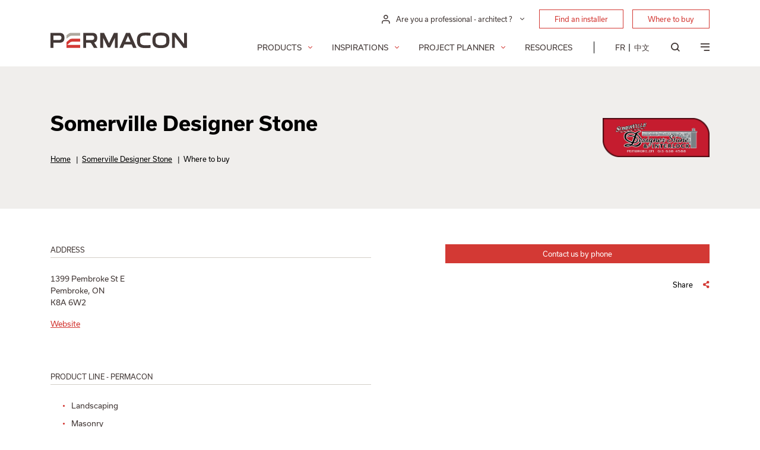

--- FILE ---
content_type: text/html; charset=UTF-8
request_url: https://permacon.ca/fr/distributeur/somerville-designer-stone/
body_size: 16692
content:
<!doctype html>
<html lang="fr-CA">
    <head>
        <meta charset="utf-8">
    <meta http-equiv="x-ua-compatible" content="ie=edge">
    <meta name="viewport" content="width=device-width, initial-scale=1.0, shrink-to-fit=no, maximum-scale=1.0, user-scalable=no" />
    <meta name="theme-color" content="#d33934">
    
    <!-- Include Choices CSS -->
    <link rel="stylesheet" href="https://cdn.jsdelivr.net/npm/choices.js/public/assets/styles/choices.min.css"/>
    <meta name='robots' content='index, follow, max-image-preview:large, max-snippet:-1, max-video-preview:-1' />
<link rel="alternate" hreflang="en" href="https://permacon.ca/en/distributor/somerville-designer-stone/" />
<link rel="alternate" hreflang="fr" href="https://permacon.ca/fr/distributeur/somerville-designer-stone/" />
<link rel="alternate" hreflang="zh-hans" href="https://permacon.ca/zh-hans/distributor/somerville-designer-stone/" />
<link rel="alternate" hreflang="x-default" href="https://permacon.ca/fr/distributeur/somerville-designer-stone/" />

	<!-- This site is optimized with the Yoast SEO plugin v26.6 - https://yoast.com/wordpress/plugins/seo/ -->
	<title>Somerville Designer Stone - Permacon</title>
	<link rel="canonical" href="https://permacon.ca/fr/distributeur/somerville-designer-stone/" />
	<meta property="og:locale" content="fr_CA" />
	<meta property="og:type" content="article" />
	<meta property="og:title" content="Somerville Designer Stone - Permacon" />
	<meta property="og:url" content="https://permacon.ca/fr/distributeur/somerville-designer-stone/" />
	<meta property="og:site_name" content="Permacon" />
	<meta property="article:modified_time" content="2022-07-07T18:27:27+00:00" />
	<meta property="og:image" content="https://permacon.ca/wp-content/uploads/2022/03/somervilledesignerstone-logo.png" />
	<meta property="og:image:width" content="762" />
	<meta property="og:image:height" content="282" />
	<meta property="og:image:type" content="image/png" />
	<meta name="twitter:card" content="summary_large_image" />
	<script type="application/ld+json" class="yoast-schema-graph">{"@context":"https://schema.org","@graph":[{"@type":"WebPage","@id":"https://permacon.ca/fr/distributeur/somerville-designer-stone/","url":"https://permacon.ca/fr/distributeur/somerville-designer-stone/","name":"Somerville Designer Stone - Permacon","isPartOf":{"@id":"https://permacon.ca/fr/#website"},"primaryImageOfPage":{"@id":"https://permacon.ca/fr/distributeur/somerville-designer-stone/#primaryimage"},"image":{"@id":"https://permacon.ca/fr/distributeur/somerville-designer-stone/#primaryimage"},"thumbnailUrl":"/wp-content/uploads/2022/03/somervilledesignerstone-logo.png","datePublished":"2022-03-16T15:35:34+00:00","dateModified":"2022-07-07T18:27:27+00:00","breadcrumb":{"@id":"https://permacon.ca/fr/distributeur/somerville-designer-stone/#breadcrumb"},"inLanguage":"fr-CA","potentialAction":[{"@type":"ReadAction","target":["https://permacon.ca/fr/distributeur/somerville-designer-stone/"]}]},{"@type":"ImageObject","inLanguage":"fr-CA","@id":"https://permacon.ca/fr/distributeur/somerville-designer-stone/#primaryimage","url":"/wp-content/uploads/2022/03/somervilledesignerstone-logo.png","contentUrl":"/wp-content/uploads/2022/03/somervilledesignerstone-logo.png","width":762,"height":282},{"@type":"BreadcrumbList","@id":"https://permacon.ca/fr/distributeur/somerville-designer-stone/#breadcrumb","itemListElement":[{"@type":"ListItem","position":1,"name":"Accueil","item":"https://permacon.ca/fr/"},{"@type":"ListItem","position":2,"name":"Somerville Designer Stone","item":"https://permacon.ca/fr/distributeur/somerville-designer-stone/"},{"@type":"ListItem","position":3,"name":"Où acheter"}]},{"@type":"WebSite","@id":"https://permacon.ca/fr/#website","url":"https://permacon.ca/fr/","name":"Permacon","description":"Leader depuis 70 ans","potentialAction":[{"@type":"SearchAction","target":{"@type":"EntryPoint","urlTemplate":"https://permacon.ca/fr/search/{search_term_string}"},"query-input":{"@type":"PropertyValueSpecification","valueRequired":true,"valueName":"search_term_string"}}],"inLanguage":"fr-CA"}]}</script>
	<!-- / Yoast SEO plugin. -->


<link rel='dns-prefetch' href='//unpkg.com' />
<link rel='dns-prefetch' href='//cdn.jsdelivr.net' />
<link rel='dns-prefetch' href='//www.eventbrite.ca' />
<style id='wp-img-auto-sizes-contain-inline-css' type='text/css'>
img:is([sizes=auto i],[sizes^="auto," i]){contain-intrinsic-size:3000px 1500px}
/*# sourceURL=wp-img-auto-sizes-contain-inline-css */
</style>
<link rel="stylesheet" href="/wp-includes/css/dist/block-library/style.min.css?ver=8108091426a6f28b0aea0a649f8e4e1d">
<link rel="stylesheet" href="/wp-content/plugins/sitepress-multilingual-cms/templates/language-switchers/legacy-list-horizontal/style.min.css?ver=21b9f8eb254d4b3f68f48b6dac41f025">
<link rel="stylesheet" href="/wp-content/themes/permacon/resources/../dist/styles/main.css?v=6974e47ed5182&#038;ver=8108091426a6f28b0aea0a649f8e4e1d">
<link rel="stylesheet" href="/wp-content/themes/permacon/resources/style.css?ver=ab0eaacff0d54416b9324e73e4cd5888">
<link rel="stylesheet" href="https://unpkg.com/aos@2.3.1/dist/aos.css?ver=ab0eaacff0d54416b9324e73e4cd5888">
<script type="text/javascript" id="wpml-browser-redirect-js-extra">
/* <![CDATA[ */
var wpml_browser_redirect_params = {"pageLanguage":"fr","languageUrls":{"en_ca":"https://permacon.ca/en/distributor/somerville-designer-stone/","en":"https://permacon.ca/en/distributor/somerville-designer-stone/","ca":"https://permacon.ca/en/distributor/somerville-designer-stone/","fr_ca":"https://permacon.ca/fr/distributeur/somerville-designer-stone/","fr":"https://permacon.ca/fr/distributeur/somerville-designer-stone/","zh_cn":"https://permacon.ca/zh-hans/distributor/somerville-designer-stone/","zh":"https://permacon.ca/zh-hans/distributor/somerville-designer-stone/","cn":"https://permacon.ca/zh-hans/distributor/somerville-designer-stone/","zh-hans":"https://permacon.ca/zh-hans/distributor/somerville-designer-stone/"},"cookie":{"name":"_icl_visitor_lang_js","domain":"permacon.ca","path":"/","expiration":24}};
//# sourceURL=wpml-browser-redirect-js-extra
/* ]]> */
</script>
<script type="text/javascript" src="/wp-content/plugins/sitepress-multilingual-cms/dist/js/browser-redirect/app.js?ver=d95a39df3e5c21bfa2d8c91e103ddf85" id="wpml-browser-redirect-js"></script>
<script type="text/javascript" src="/wp-includes/js/jquery/jquery.min.js?ver=738fae8472e71c9f9b45f93d06f3a978" id="jquery-core-js"></script>
<script type="text/javascript" src="/wp-includes/js/jquery/jquery-migrate.min.js?ver=56aeff46643fba4c3f58289e381a1bca" id="jquery-migrate-js"></script>
<script type="text/javascript" id="main.js-js-extra">
/* <![CDATA[ */
var base_ajax_object = {"invalid_email":"Veuillez entrer un courriel valide.","maps_api_key":"AIzaSyDgfvuibs0vSDC0B-oUP94LjGCKJEF4drI","font_file_path":"https://permacon.ca/wp-content/themes/permacon/dist/styles/fonts.css","RECAPTCHA_SITE_KEY":"6LfPPwkoAAAAADSHkBFwRKDRM7aLIVt6XnYAmdaj","lang":"fr","ajaxurl":"https://permacon.ca/wp-admin/admin-ajax.php","nonce":"19139d53b5","learn_more":"En savoir plus","confirm_delete_product":"\u00cates-vous s\u00fbr de vouloir supprimer ce produit de votre commande?","confirm_exit_order":"\u00cates-vous s\u00fbr de vouloir quitter cette page ? Les modifications non enregistr\u00e9es seront perdues.","select2_no_product_found":"Aucun produit trouv\u00e9.","select2_product_placeholder":"S\u00e9lectionner un produit","region_associations":{"CA-NL":1075,"CA-NB":1075,"CA-NS":1075,"CA-PE":1075,"CA-ON":1077,"CA-QC":1074}};
//# sourceURL=main.js-js-extra
/* ]]> */
</script>
<script type="text/javascript" src="/wp-content/themes/permacon/resources/../dist/scripts/main.js?v=6974e47ed5173&amp;ver=ab0eaacff0d54416b9324e73e4cd5888" id="main.js-js"></script>
<script type="text/javascript" src="https://unpkg.com/aos@2.3.1/dist/aos.js?ver=ab0eaacff0d54416b9324e73e4cd5888" id="aos.js-js"></script>
<script type="text/javascript" src="https://cdn.jsdelivr.net/npm/@floating-ui/core@1.6.7?ver=ab0eaacff0d54416b9324e73e4cd5888" id="floating-ui-core-js"></script>
<script type="text/javascript" src="https://cdn.jsdelivr.net/npm/@floating-ui/dom@1.6.7?ver=ab0eaacff0d54416b9324e73e4cd5888" id="floating-ui-dom-js"></script>
<script type="text/javascript" src="https://www.eventbrite.ca/static/widgets/eb_widgets.js?v=6974e47ed5195&amp;ver=ab0eaacff0d54416b9324e73e4cd5888" id="eventbrite_widget.js-js"></script>

        <link rel="apple-touch-icon-precomposed" sizes="57x57" href="https://permacon.ca/wp-content/themes/permacon/resources/assets/images/favicon/apple-touch-icon-57x57.png" />
	<link rel="apple-touch-icon-precomposed" sizes="114x114" href="https://permacon.ca/wp-content/themes/permacon/resources/assets/images/favicon/apple-touch-icon-114x114.png" />
	<link rel="apple-touch-icon-precomposed" sizes="72x72" href="https://permacon.ca/wp-content/themes/permacon/resources/assets/images/favicon/apple-touch-icon-72x72.png" />
	<link rel="apple-touch-icon-precomposed" sizes="144x144" href="https://permacon.ca/wp-content/themes/permacon/resources/assets/images/favicon/apple-touch-icon-144x144.png" />
	<link rel="apple-touch-icon-precomposed" sizes="60x60" href="https://permacon.ca/wp-content/themes/permacon/resources/assets/images/favicon/apple-touch-icon-60x60.png" />
	<link rel="apple-touch-icon-precomposed" sizes="120x120" href="https://permacon.ca/wp-content/themes/permacon/resources/assets/images/favicon/apple-touch-icon-120x120.png" />
	<link rel="apple-touch-icon-precomposed" sizes="76x76" href="https://permacon.ca/wp-content/themes/permacon/resources/assets/images/favicon/apple-touch-icon-76x76.png" />
	<link rel="apple-touch-icon-precomposed" sizes="152x152" href="https://permacon.ca/wp-content/themes/permacon/resources/assets/images/favicon/apple-touch-icon-152x152.png" />
	<link rel="icon" type="image/png" href="https://permacon.ca/wp-content/themes/permacon/resources/assets/images/favicon/favicon-196x196.png" sizes="196x196" />
	<link rel="icon" type="image/png" href="https://permacon.ca/wp-content/themes/permacon/resources/assets/images/favicon/favicon-96x96.png" sizes="96x96" />
	<link rel="icon" type="image/png" href="https://permacon.ca/wp-content/themes/permacon/resources/assets/images/favicon/favicon-32x32.png" sizes="32x32" />
	<link rel="icon" type="image/png" href="https://permacon.ca/wp-content/themes/permacon/resources/assets/images/favicon/favicon-16x16.png" sizes="16x16" />
	<link rel="icon" type="image/png" href="https://permacon.ca/wp-content/themes/permacon/resources/assets/images/favicon/favicon-128.png" sizes="128x128" />
	<meta name="application-name" content="&nbsp;"/>
	<meta name="msapplication-TileColor" content="#FFFFFF" />
	<meta name="msapplication-TileImage" content="https://permacon.ca/wp-content/themes/permacon/resources/assets/images/favicon/mstile-144x144.png" />
	<meta name="msapplication-square70x70logo" content="https://permacon.ca/wp-content/themes/permacon/resources/assets/images/favicon/mstile-70x70.png" />
	<meta name="msapplication-square150x150logo" content="https://permacon.ca/wp-content/themes/permacon/resources/assets/images/favicon/mstile-150x150.png" />
	<meta name="msapplication-wide310x150logo" content="https://permacon.ca/wp-content/themes/permacon/resources/assets/images/favicon/mstile-310x150.png" />
    <meta name="msapplication-square310x310logo" content="https://permacon.ca/wp-content/themes/permacon/resources/assets/images/favicon/mstile-310x310.png" />

    <link rel="preload" href="https://use.typekit.net/xps1oid.css" as="style">
    <link rel="stylesheet" href="https://use.typekit.net/xps1oid.css">
    

        
    <link rel="stylesheet" href="https://permacon.ca/wp-content/themes/permacon/resources/assets/styles/cookieconsent.min.css">
    
    <script type="text/plain" data-cookiecategory="analytics">
        (function(h,o,t,j,a,r){
            h.hj=h.hj||function(){(h.hj.q=h.hj.q||[]).push(arguments)};
            h._hjSettings={hjid:2976160,hjsv:6};
            a=o.getElementsByTagName('head')[0];
            r=o.createElement('script');r.async=1;
            r.src=t+h._hjSettings.hjid+j+h._hjSettings.hjsv;
            a.appendChild(r);
        })(window,document,'https://static.hotjar.com/c/hotjar-','.js?sv=');
    </script>

</head>
    <body class="wp-singular distributor-template-default single single-distributor postid-5973 wp-theme-permaconresources somerville-designer-stone app-data index-data singular-data single-data single-distributor-data single-distributor-somerville-designer-stone-data">
                        <header class="header__wrapper ">
    
    <div class="container ">
        <div class="row justify-content-end d-none d-lg-flex">
            <div class="col-12 col-lg-9">
                <nav class="header__nav-secondary">
                                            <ul id="menu-menu-secondaire-1" class="nav fr"><li class="dropdown-professionnel menu-item menu-item-type-custom menu-item-object-custom menu-item-has-children"><div class="menu-dropdown__wrapper dropdown">
    <button class="menu-dropdown__toggle dropdown-toggle" type="button" id="menu_dropdown_id_1" data-toggle="dropdown" aria-haspopup="true" aria-expanded="false">
        <i class="icon-permacon-user"></i>
        <span>Êtes-vous un professionnel - architecte ?</span>
    </button>
    <div class="menu-dropdown__dropdown dropdown-menu" aria-labelledby="menu_dropdown_id_1">
                    <a class="dropdown-item" href="https://permacon.ca/fr/pro/">Zone Pro</a>
                    <a class="dropdown-item" href="https://permacon.ca/fr/zone-architecte/">Zone Architecte</a>
                    <a class="dropdown-item" href="https://permacon.ca/fr/evenements/">Événements</a>
                    <a class="dropdown-item" href="https://order.permacon.ca/s/login/?language=en_US">Portail de Commandes</a>
            </div>
</div>

<ul class="sub-menu">
</li>
</li>
</li>
</li>
</ul>
</li>
<li class="button menu-item menu-item-type-post_type menu-item-object-page menu-item-4802"><a href="https://permacon.ca/fr/trouver-un-installateur/">Trouver un installateur</a></li>
<li class="button menu-item menu-item-type-post_type menu-item-object-page menu-item-4803"><a href="https://permacon.ca/fr/ou-acheter/">Où acheter</a></li>
</ul>
                                    </nav>
            </div>
        </div>
        <div class="row align-items-end">
            <div class="col-6 col-md-6 col-lg-3">
                <a class="header__logo" href="https://permacon.ca/fr/" title="Permacon">
                    <svg width="232" height="27" viewBox="0 0 232 27" fill="none" xmlns="http://www.w3.org/2000/svg">
                        <g clip-path="url(#clip0_175_2)">
                            <path d="M202.158 13.072C202.154 4.632 199.194 0 187.652 0C176.11 0 173.152 4.632 173.146 13.072V13.084C173.146 21.523 176.11 26.156 187.652 26.156C199.194 26.156 202.152 21.523 202.158 13.084V13.072ZM187.652 21.332C178.771 21.332 178.482 17.582 178.481 13.079C178.48 8.576 178.772 4.826 187.652 4.826C196.532 4.826 196.822 8.576 196.823 13.079C196.824 17.582 196.533 21.332 187.652 21.332Z" fill="#433937"/>
                            <path d="M32.4177 11.6711L27.3477 15.8711V25.7571H50.4177V20.7871H28.3307L33.2987 16.5321C34.3688 15.6669 35.7254 15.2363 37.0987 15.3261H50.4177V10.3511H36.3557C34.9343 10.3509 33.5518 10.8144 32.4177 11.6711Z" fill="#D33934"/>
                            <path d="M31.3716 1.446L27.3486 4.428V10.101L31.7966 6.777C32.8441 5.87883 34.1758 5.38071 35.5556 5.371H50.4176V0.395996H34.9176C33.6592 0.397098 32.4278 0.761714 31.3716 1.446Z" fill="#AEA89E"/>
                            <path d="M15.028 0.396216H0V25.7612H4.956V17.0942H14.772C21.582 17.0942 23.726 14.0332 23.726 8.74522C23.726 4.12322 21.847 0.396216 15.028 0.396216ZM14.773 12.4412H4.956V5.04822H14.772C17.895 5.04822 18.596 6.71822 18.596 8.74822C18.6 10.6382 17.901 12.4412 14.773 12.4412ZM99.394 17.7732L90.948 0.397216H84.457V25.7622H89.413V8.69022L97.357 24.9312H101.432L109.375 8.78122V25.7622H114.331V0.397216H107.841L99.394 17.7732ZM226.969 0.396216V18.9732L212.504 0.396216H206.456V25.7612H211.412V7.18422L225.869 25.7612H231.917V0.396216H226.969ZM73.847 16.7682C78.002 15.8512 79.41 13.0292 79.41 8.74522C79.41 4.12622 77.531 0.396216 70.71 0.396216H55.682V25.7612H60.638V17.0942H66.501C67.1388 17.0496 67.7759 17.1905 68.3354 17.4999C68.8949 17.8094 69.3529 18.2742 69.654 18.8382L73.784 25.7612H79.882L74.796 17.6102C74.5827 17.2599 74.291 16.9638 73.944 16.7452C73.926 16.7342 73.847 16.7682 73.847 16.7682ZM60.64 5.04822H70.457C73.58 5.04822 74.281 6.71822 74.281 8.74822C74.281 10.6412 73.581 12.4482 70.457 12.4482H60.64V5.04822ZM161.363 4.82622C163.72 4.82622 168.117 5.07022 170.039 5.27222V0.441216C167.157 0.135199 164.261 -0.0120239 161.363 0.000216436C149.821 0.000216436 146.863 4.63922 146.857 13.0782C146.851 21.5172 149.82 26.1592 161.363 26.1592C164.261 26.1715 167.157 26.0242 170.039 25.7182V20.8862C168.117 21.0862 163.719 21.3322 161.363 21.3322C152.482 21.3322 152.193 17.5822 152.192 13.0792C152.193 8.57622 152.482 4.82622 161.363 4.82622ZM140.479 25.7612H146.304L135.054 0.396216H128.363L117.113 25.7612H123.019L125.565 20.0782H137.932L140.479 25.7612ZM131.709 5.56122L135.992 15.4272H127.425L131.709 5.56122Z" fill="#433937"/>
                        </g>
                        <defs>
                            <clipPath id="clip0_175_2">
                                <rect width="231.921" height="26.158" fill="white"/>
                            </clipPath>
                        </defs>
                    </svg>
                </a>
            </div>
            <div class="col-6 col-md-6 col-lg-9 patch-relative d-print-none">
                <nav class="header__nav-primary">
                                            <ul id="menu-menu-principal-1" class="nav fr"><li class="big-menu menu-products menu-item menu-item-type-custom menu-item-object-custom menu-item-has-children menu-item-4207"><a href="#">Produits</a>
<ul class="sub-menu">
	<li class="sub-menu menu-item menu-item-type-custom menu-item-object-custom menu-item-has-children menu-item-4208"><a href="#">content</a>
	<ul class="sub-menu">
		<li class="col menu-item menu-item-type-custom menu-item-object-custom menu-item-has-children menu-item-4209"><a href="#">col1</a>
		<ul class="sub-menu">
<li class="product-amenagement_paysager-product_category menu-item menu-item-type-custom menu-item-object-custom menu-item-has-children"><a href="https://permacon.ca">Aménagement<br>par catégorie</a>
<ul class="sub-menu">
            <li ><a href="/fr/amenagement_paysager/dalles/">Dalles</a></li>
                            <li ><a href="/fr/amenagement_paysager/paves/">Pavés</a></li>
                            <li ><a href="/fr/amenagement_paysager/murets/">Murets</a></li>
                            <li ><a href="/fr/amenagement_paysager/marches/">Marches</a></li>
                            <li ><a href="/fr/amenagement_paysager/couronnements/">Couronnements</a></li>
                            <li ><a href="/fr/amenagement_paysager/bordures/">Bordures</a></li>
                            <li ><a href="/fr/amenagement_paysager/amenagement-alternatif/">Aménagement alternatif</a></li>
                            <li ><a href="/fr/amenagement_paysager/tuiles-de-porcelaine/">Tuiles de porcelaine</a></li>
                            <li ><a href="/fr/amenagement_paysager/sables-polymeres/">Sables polymères</a></li>
                    </ul></li>
		</ul>
</li>
		<li class="col menu-item menu-item-type-custom menu-item-object-custom menu-item-has-children menu-item-66275"><a>col2</a>
		<ul class="sub-menu">
<li class="product-amenagement_architectural-product_category menu-item menu-item-type-taxonomy menu-item-object-grouping menu-item-has-children"><a href="https://permacon.ca/fr/amenagement_architectural/">Aménagement architectural<br>par catégorie</a>
<ul class="sub-menu">
            <li ><a href="/fr/amenagement_architectural/paves-architecturaux/">Pavés architecturaux</a></li>
                            <li ><a href="/fr/amenagement_architectural/paves-architecturaux-routiers/">Pavés architecturaux routiers</a></li>
                            <li ><a href="/fr/amenagement_architectural/paves-ecologiques/">Pavés écologiques</a></li>
                            <li ><a href="/fr/amenagement_architectural/dalles-architecturales-toits-terrasses/">Dalles architecturales toits-terrasses</a></li>
                            <li ><a href="/fr/amenagement_architectural/murs-de-soutenement/">Murs de soutènement</a></li>
                    </ul></li>
		</ul>
</li>
		<li class="col menu-item menu-item-type-custom menu-item-object-custom menu-item-has-children menu-item-4254"><a href="#">col3</a>
		<ul class="sub-menu">
<li class="product-landscaping-space menu-item menu-item-type-custom menu-item-object-custom menu-item-has-children"><a href="https://permacon.ca">Aménagement<br>par espace</a>
<ul class="sub-menu">
            <li ><a href="/fr/spaces/amenagement_paysager/patios-et-trottoirs/">Patios et trottoirs</a></li>
                            <li ><a href="/fr/spaces/amenagement_paysager/entrees-de-garage/">Entrées de garage</a></li>
                            <li ><a href="/fr/spaces/amenagement_paysager/piscines-et-spas/">Piscines et spas</a></li>
                            <li ><a href="/fr/spaces/amenagement_paysager/cuisines-exterieures-et-foyers/">Cuisines extérieures et foyers</a></li>
                            <li ><a href="/fr/spaces/amenagement_paysager/murets-de-soutenement/">Murets de soutènement</a></li>
                            <li ><a href="/fr/spaces/amenagement_paysager/marches-espace/">Marches</a></li>
                            <li ><a href="/fr/spaces/amenagement_paysager/plate-bandes/">Plate-bandes</a></li>
                            <li ><a href="/fr/spaces/amenagement_paysager/permeable/">Perméable</a></li>
                            <li ><a href="/fr/spaces/amenagement_paysager/toits-terrasses/">Toits terrasses</a></li>
                            <li ><a href="/fr/spaces/amenagement_paysager/institutionnel-commercial-industriel/">Institutionnel, commercial, industriel</a></li>
                        
                                    
                                    
                                    
                                    
                                    
                                    
                    
            </ul></li>
		</ul>
</li>
		<li class="col menu-item menu-item-type-custom menu-item-object-custom menu-item-has-children menu-item-4272"><a href="#">col4</a>
		<ul class="sub-menu">
<li class="product-masonry-product_category menu-item menu-item-type-taxonomy menu-item-object-grouping menu-item-has-children"><a href="https://permacon.ca/fr/maconnerie/">Revêtement de maçonnerie<br>par catégorie</a>
<ul class="sub-menu">
            <li ><a href="/fr/maconnerie/blocs/">Blocs</a></li>
                            <li ><a href="/fr/maconnerie/pierres/">Pierres</a></li>
                            <li ><a href="/fr/maconnerie/briques/">Briques</a></li>
                            <li ><a href="/fr/maconnerie/accessoires/">Accessoires</a></li>
                            <li ><a href="/fr/maconnerie/maconnerie-alternative/">Maçonnerie alternative</a></li>
                    </ul></li>
		</ul>
</li>
		<li class="col menu-item menu-item-type-custom menu-item-object-custom menu-item-has-children menu-item-66271"><a>col5</a>
		<ul class="sub-menu">
<li class="product-masonry-space menu-item menu-item-type-taxonomy menu-item-object-grouping menu-item-has-children"><a href="https://permacon.ca/fr/maconnerie/">Revêtement de maçonnerie<br>par espace</a>
<ul class="sub-menu">
            <li ><a href="/fr/spaces/maconnerie/maisons-unifamiliales/">Maisons unifamiliales</a></li>
                            <li ><a href="/fr/spaces/maconnerie/multi-logements/">Multi logements</a></li>
                            <li ><a href="/fr/spaces/maconnerie/condos/">Condos</a></li>
                    </ul></li>
<li class="teaser_catalogue menu-item menu-item-type-custom menu-item-object-custom"><a href="https://permacon.ca/fr/catalogues/" class="teaser-catalogue__wrapper">
    <span class="teaser-catalogue__image">
        <img width="768" height="576" src="/wp-content/uploads/2022/03/mockup-fr2024-768x576.jpg" class="attachment-medium_large size-medium_large" alt="" decoding="async" srcset="/wp-content/uploads/2022/03/mockup-fr2024-768x576.jpg 768w, /wp-content/uploads/2022/03/mockup-fr2024-300x225.jpg 300w, /wp-content/uploads/2022/03/mockup-fr2024-25x19.jpg 25w" sizes="(max-width: 768px) 100vw, 768px" />
    </span>
    <span class="teaser-catalogue__overlay">
      <span class="teaser-catalogue__content">
          <span class="teaser-catalogue__title">
              Catalogues 2025
          </span>
          <span class="teaser-catalogue__link">
              <span>Consultez les catalogues en ligne</span>
              <i class="icon-permacon-arrow"></i>
          </span>
      </span>
      <span class="teaser-catalogue__logo">
          <img src="https://permacon.ca/wp-content/themes/permacon/dist/images/logo_6681b97e61e522d5629c.svg" class="img-fluid" alt="Permacon">
      </span>
    </span>
</a>
</li>
		</ul>
</li>
	</ul>
</li>
</ul>
</li>
<li class="big-menu menu-inspirations menu-item menu-item-type-custom menu-item-object-custom menu-item-has-children menu-item-4273"><a href="/fr/inspirations/">Inspirations</a>
<ul class="sub-menu">
	<li class="sub-menu menu-item menu-item-type-custom menu-item-object-custom menu-item-has-children menu-item-4274"><a href="#">content</a>
	<ul class="sub-menu">
		<li class="col menu-item menu-item-type-custom menu-item-object-custom menu-item-has-children menu-item-4275"><a href="#">col1</a>
		<ul class="sub-menu">
<li class="inspiration-landscaping-space menu-item menu-item-type-custom menu-item-object-custom menu-item-has-children"><a href="/fr/inspirations/amenagement_paysager/">Aménagement<br>par espace</a>
<ul class="sub-menu">
            <li ><a href="https://permacon.ca/fr/inspirations/amenagement_paysager/?spaces[]=62">Patios et trottoirs</a></li>
            <li ><a href="https://permacon.ca/fr/inspirations/amenagement_paysager/?spaces[]=52">Entrées de garage</a></li>
            <li ><a href="https://permacon.ca/fr/inspirations/amenagement_paysager/?spaces[]=63">Piscines et spas</a></li>
            <li ><a href="https://permacon.ca/fr/inspirations/amenagement_paysager/?spaces[]=51">Cuisines extérieures et foyers</a></li>
            <li ><a href="https://permacon.ca/fr/inspirations/amenagement_paysager/?spaces[]=61">Murets de soutènement</a></li>
            <li ><a href="https://permacon.ca/fr/inspirations/amenagement_paysager/?spaces[]=59">Marches</a></li>
            <li ><a href="https://permacon.ca/fr/inspirations/amenagement_paysager/?spaces[]=49">Plate-bandes</a></li>
            <li ><a href="https://permacon.ca/fr/inspirations/amenagement_paysager/?spaces[]=1119">Perméable</a></li>
            <li ><a href="https://permacon.ca/fr/inspirations/amenagement_paysager/?spaces[]=64">Toits terrasses</a></li>
            <li ><a href="https://permacon.ca/fr/inspirations/amenagement_paysager/?spaces[]=353">Institutionnel, commercial, industriel</a></li>
    </ul></li>
		</ul>
</li>
		<li class="col menu-item menu-item-type-custom menu-item-object-custom menu-item-has-children menu-item-4277"><a href="#">col2</a>
		<ul class="sub-menu">
<li class="inspiration-landscaping-style menu-item menu-item-type-custom menu-item-object-custom menu-item-has-children"><a href="/fr/inspirations/amenagement_paysager/">Aménagement<br>par style</a>
<ul class="sub-menu">
            <li ><a href="https://permacon.ca/fr/inspirations/amenagement_paysager/?styles[]=17">Mid-century</a></li>
            <li ><a href="https://permacon.ca/fr/inspirations/amenagement_paysager/?styles[]=18">Moderne</a></li>
            <li ><a href="https://permacon.ca/fr/inspirations/amenagement_paysager/?styles[]=19">Traditionnel</a></li>
            <li ><a href="https://permacon.ca/fr/inspirations/amenagement_paysager/?styles[]=14">Canadien-artisan</a></li>
            <li ><a href="https://permacon.ca/fr/inspirations/amenagement_paysager/?styles[]=15">Champêtre</a></li>
            <li ><a href="https://permacon.ca/fr/inspirations/amenagement_paysager/?styles[]=16">Farmhouse</a></li>
    </ul></li>
		</ul>
</li>
		<li class="col menu-item menu-item-type-custom menu-item-object-custom menu-item-has-children menu-item-4279"><a href="#">col3</a>
		<ul class="sub-menu">
<li class="inspiration-masonry-space menu-item menu-item-type-custom menu-item-object-custom menu-item-has-children"><a href="/fr/inspirations/maconnerie/">Revêtement de maçonnerie<br>par espace</a>
<ul class="sub-menu">
            <li ><a href="https://permacon.ca/fr/inspirations/maconnerie/?spaces[]=58">Maisons unifamiliales</a></li>
            <li ><a href="https://permacon.ca/fr/inspirations/maconnerie/?spaces[]=60">Multi logements</a></li>
            <li ><a href="https://permacon.ca/fr/inspirations/maconnerie/?spaces[]=50">Condos</a></li>
    </ul></li>
		</ul>
</li>
		<li class="col menu-item menu-item-type-custom menu-item-object-custom menu-item-has-children menu-item-4280"><a href="#">col4</a>
		<ul class="sub-menu">
<li class="inspiration-masonry-style menu-item menu-item-type-custom menu-item-object-custom menu-item-has-children"><a href="/fr/inspirations/maconnerie/">Revêtement de maçonnerie<br>par style</a>
<ul class="sub-menu">
            <li ><a href="https://permacon.ca/fr/inspirations/maconnerie/?styles[]=17">Mid-century</a></li>
            <li ><a href="https://permacon.ca/fr/inspirations/maconnerie/?styles[]=18">Moderne</a></li>
            <li ><a href="https://permacon.ca/fr/inspirations/maconnerie/?styles[]=19">Traditionnel</a></li>
            <li ><a href="https://permacon.ca/fr/inspirations/maconnerie/?styles[]=14">Canadien-artisan</a></li>
            <li ><a href="https://permacon.ca/fr/inspirations/maconnerie/?styles[]=15">Champêtre</a></li>
            <li ><a href="https://permacon.ca/fr/inspirations/maconnerie/?styles[]=16">Farmhouse</a></li>
    </ul></li>
			<li class="subtitle menu-item menu-item-type-custom menu-item-object-custom menu-item-4289"><a href="https://permacon.renoworks.com/pages/project/gallery">Outil de visualisation</a></li>
			<li class="arrow menu-item menu-item-type-custom menu-item-object-custom menu-item-4294"><a href="https://permacon.renoworks.com/pages/project/gallery?lang=fr">Découvrez notre outil</a></li>
		</ul>
</li>
	</ul>
</li>
</ul>
</li>
<li class="planification-menu menu-item menu-item-type-custom menu-item-object-custom menu-item-has-children menu-item-6383"><a>Planification de projet</a>
<ul class="sub-menu">
	<li class="menu-item menu-item-type-custom menu-item-object-custom menu-item-66292"><a target="_blank" href="https://permacon.renoworks.com/pages/project/gallery?lang=fr">Visualisateur</a></li>
	<li class="menu-item menu-item-type-post_type menu-item-object-page current_page_parent menu-item-66282"><a href="https://permacon.ca/fr/articles/">Blogue</a></li>
</ul>
</li>
<li class="menu-item menu-item-type-post_type menu-item-object-page menu-item-4299"><a href="https://permacon.ca/fr/ressources/">Ressources</a></li>
<li class="mobile-only menu-item menu-item-type-post_type menu-item-object-page menu-item-20661"><a href="https://permacon.ca/fr/garantie/">Garantie</a></li>
<li class="mobile-only menu-item menu-item-type-post_type menu-item-object-page menu-item-20659"><a href="https://permacon.ca/fr/catalogues/">Catalogues</a></li>
<li class="mobile-only menu-item menu-item-type-post_type menu-item-object-page menu-item-20658"><a href="https://permacon.ca/fr/a-propos/">À propos</a></li>
<li class="mobile-only menu-item menu-item-type-post_type menu-item-object-page menu-item-20662"><a href="https://permacon.ca/fr/carrieres/">Carrières</a></li>
<li class="mobile-only menu-item menu-item-type-post_type menu-item-object-page menu-item-20660"><a href="https://permacon.ca/fr/contact/">Contact</a></li>
</ul>
                                        <div class="header__lang d-none d-lg-block">
                                                    
<div class="wpml-ls-statics-shortcode_actions wpml-ls wpml-ls-legacy-list-horizontal">
	<ul role="menu"><li class="wpml-ls-slot-shortcode_actions wpml-ls-item wpml-ls-item-en wpml-ls-first-item wpml-ls-item-legacy-list-horizontal" role="none">
				<a href="https://permacon.ca/en/distributor/somerville-designer-stone/" class="wpml-ls-link" role="menuitem"  aria-label="Switch to En" title="Switch to En" >
                    <span class="wpml-ls-native" lang="en">En</span></a>
			</li><li class="wpml-ls-slot-shortcode_actions wpml-ls-item wpml-ls-item-zh-hans wpml-ls-last-item wpml-ls-item-legacy-list-horizontal" role="none">
				<a href="https://permacon.ca/zh-hans/distributor/somerville-designer-stone/" class="wpml-ls-link" role="menuitem"  aria-label="Switch to 中文" title="Switch to 中文" >
                    <span class="wpml-ls-native" lang="zh-hans">中文</span></a>
			</li></ul>
</div>

                                            </div>
                    <div class="header__search d-none fc-search-toggle d-lg-block" data-toggle="modal" data-target="#modalSearch">
                        <i class="icon-permacon-search"></i>
                    </div>
                    <div class="header__lang d-lg-none">
                                                    
<div class="wpml-ls-statics-shortcode_actions wpml-ls wpml-ls-legacy-list-horizontal">
	<ul role="menu"><li class="wpml-ls-slot-shortcode_actions wpml-ls-item wpml-ls-item-en wpml-ls-first-item wpml-ls-item-legacy-list-horizontal" role="none">
				<a href="https://permacon.ca/en/distributor/somerville-designer-stone/" class="wpml-ls-link" role="menuitem"  aria-label="Switch to En" title="Switch to En" >
                    <span class="wpml-ls-native" lang="en">En</span></a>
			</li><li class="wpml-ls-slot-shortcode_actions wpml-ls-item wpml-ls-item-zh-hans wpml-ls-last-item wpml-ls-item-legacy-list-horizontal" role="none">
				<a href="https://permacon.ca/zh-hans/distributor/somerville-designer-stone/" class="wpml-ls-link" role="menuitem"  aria-label="Switch to 中文" title="Switch to 中文" >
                    <span class="wpml-ls-native" lang="zh-hans">中文</span></a>
			</li></ul>
</div>

                                            </div>
                    <div class="header__burger fc-toggle-menu d-none d-lg-block" data-toggle="modal" data-target="#modalBurger">
                        <i class="icon-permacon-menu"></i>
                    </div>
                    <div class="header__burger fc-toggle-menu-responsive d-lg-none" data-toggle="modal" data-target="#modalMenuMobile">
                        <i class="icon-permacon-menu"></i>
                    </div>
                </nav>
            </div>
        </div>
    </div>
</header>

<!-- Modal -->
<div class="modal fade modalBurger" id="modalBurger" tabindex="-1" role="dialog" aria-labelledby="modelTitleId" aria-hidden="true">
    <div class="modal-dialog" role="document">
        <div class="modal-content">
            <div class="modal-header">
                <div class="container">
                    <div class="row">
                        <div class="col-12 col-lg-3">
                            <a class="header__logo" href="https://permacon.ca/fr/" title="Permacon">
                                <img src="https://permacon.ca/wp-content/themes/permacon/dist/images/logo_6681b97e61e522d5629c.svg" class="img-fluid" alt="Permacon">
                            </a>
                        </div>
                        <div class="col-12 col-lg-9">
                            <div class="modal-header__close" data-toggle="modal" data-target="#modalBurger">
                                <i class="icon-permacon-close"></i>
                            </div>
                        </div>
                    </div>
                </div>
            </div>
            <div class="modal-body">
                <div class="container">
                    <div class="row">
                        <div class="col-12 p-0">
                            <nav class="header__nav-burger">
                                                                <ul id="menu-menu-burger" class="nav fr"><li id="menu-item-5064" class="col menu-item menu-item-type-custom menu-item-object-custom menu-item-has-children menu-item-5064"><a href="#">col1</a>
<ul class="sub-menu">
<li class="product-landscaping-product_category menu-item menu-item-type-custom menu-item-object-custom menu-item-has-children"><a href="https://permacon.ca">Produits - Aménagement</a>
<ul class="sub-menu">
            <li ><a href="/fr/amenagement_paysager/dalles/">Dalles</a></li>
                            <li ><a href="/fr/amenagement_paysager/paves/">Pavés</a></li>
                            <li ><a href="/fr/amenagement_paysager/murets/">Murets</a></li>
                            <li ><a href="/fr/amenagement_paysager/marches/">Marches</a></li>
                            <li ><a href="/fr/amenagement_paysager/couronnements/">Couronnements</a></li>
                            <li ><a href="/fr/amenagement_paysager/bordures/">Bordures</a></li>
                            <li ><a href="/fr/amenagement_paysager/amenagement-alternatif/">Aménagement alternatif</a></li>
                            <li ><a href="/fr/amenagement_paysager/tuiles-de-porcelaine/">Tuiles de porcelaine</a></li>
                            <li ><a href="/fr/amenagement_paysager/sables-polymeres/">Sables polymères</a></li>
                    </ul></li>
</ul>
</li>
<li id="menu-item-5063" class="col menu-item menu-item-type-custom menu-item-object-custom menu-item-has-children menu-item-5063"><a href="#">col2</a>
<ul class="sub-menu">
<li class="product-masonry-product_category menu-item menu-item-type-custom menu-item-object-custom menu-item-has-children"><a href="https://permacon.ca">Produits - Revêtement de maçonnerie</a>
<ul class="sub-menu">
            <li ><a href="/fr/maconnerie/blocs/">Blocs</a></li>
                            <li ><a href="/fr/maconnerie/pierres/">Pierres</a></li>
                            <li ><a href="/fr/maconnerie/briques/">Briques</a></li>
                            <li ><a href="/fr/maconnerie/accessoires/">Accessoires</a></li>
                            <li ><a href="/fr/maconnerie/maconnerie-alternative/">Maçonnerie alternative</a></li>
                    </ul></li>
	<li id="menu-item-5106" class="menu-item menu-item-type-custom menu-item-object-custom menu-item-has-children menu-item-5106"><a href="https://permacon.ca/fr/inspirations/">Inspirations</a>
	<ul class="sub-menu">
		<li id="menu-item-15413" class="burger-landscaping menu-item menu-item-type-custom menu-item-object-custom menu-item-15413"><a href="https://permacon.ca/fr/inspirations/amenagement-paysager/">Aménagement</a></li>
		<li id="menu-item-15414" class="burger-masonry menu-item menu-item-type-custom menu-item-object-custom menu-item-15414"><a href="https://permacon.ca/fr/inspirations/maconnerie/">Revêtement de maçonnerie</a></li>
	</ul>
</li>
</ul>
</li>
<li id="menu-item-5062" class="col menu-item menu-item-type-custom menu-item-object-custom menu-item-has-children menu-item-5062"><a href="#">col3</a>
<ul class="sub-menu">
	<li id="menu-item-5079" class="menu-item menu-item-type-post_type menu-item-object-page current_page_parent menu-item-5079"><a href="https://permacon.ca/fr/articles/">Articles</a></li>
	<li id="menu-item-5076" class="menu-item menu-item-type-post_type menu-item-object-page menu-item-5076"><a href="https://permacon.ca/fr/ressources/">Ressources</a></li>
	<li id="menu-item-20514" class="menu-item menu-item-type-post_type menu-item-object-page menu-item-20514"><a href="https://permacon.ca/fr/garantie/">Garantie</a></li>
	<li id="menu-item-5074" class="menu-item menu-item-type-post_type menu-item-object-page menu-item-5074"><a href="https://permacon.ca/fr/catalogues/">Catalogues</a></li>
	<li id="menu-item-5072" class="menu-item menu-item-type-post_type menu-item-object-page menu-item-5072"><a href="https://permacon.ca/fr/a-propos/">À propos</a></li>
	<li id="menu-item-5071" class="menu-item menu-item-type-post_type menu-item-object-page menu-item-5071"><a href="https://permacon.ca/fr/carrieres/">Carrières</a></li>
	<li id="menu-item-5110" class="icon-user menu-item menu-item-type-post_type menu-item-object-page menu-item-has-children menu-item-5110"><a href="https://permacon.ca/fr/portail-des-distributeurs/">Êtes-vous un professionnel?</a>
	<ul class="sub-menu">
		<li id="menu-item-14680" class="menu-item menu-item-type-post_type menu-item-object-page menu-item-14680"><a href="https://permacon.ca/fr/pro/">Zone Pro</a></li>
		<li id="menu-item-82739" class="menu-item menu-item-type-post_type menu-item-object-page menu-item-82739"><a href="https://permacon.ca/fr/zone-architecte/">Zone Architecte</a></li>
		<li id="menu-item-26282" class="menu-item menu-item-type-post_type menu-item-object-page menu-item-26282"><a href="https://permacon.ca/fr/evenements/">Événements</a></li>
		<li id="menu-item-55708" class="menu-item menu-item-type-custom menu-item-object-custom menu-item-55708"><a href="https://order.permacon.ca/s/login/?language=en_US">Portail des distributeurs</a></li>
	</ul>
</li>
</ul>
</li>
<li id="menu-item-5065" class="col menu-item menu-item-type-custom menu-item-object-custom menu-item-has-children menu-item-5065"><a href="#">col4</a>
<ul class="sub-menu">
	<li id="menu-item-5066" class="button menu-item menu-item-type-post_type menu-item-object-page menu-item-5066"><a href="https://permacon.ca/fr/trouver-un-installateur/">Trouver un installateur</a></li>
	<li id="menu-item-5067" class="button menu-item menu-item-type-post_type menu-item-object-page menu-item-5067"><a href="https://permacon.ca/fr/ou-acheter/">Où acheter</a></li>
<li class="search menu-item menu-item-type-custom menu-item-object-custom"><form role="search" action="/fr/" method="get" class="search-form__wrapper" autocomplete="off">
    <div class="row justify-content-center">
        <div class="col-12">
            <div class="search-form__fields">
                <div class="search-form__field">
                    <input type="search" value="" name="s" placeholder="Rechercher" maxlength="50" required>
                </div>
                <button type="submit" class="search-form__submit" aria-label="Rechercher"><i class="icon-permacon-search"></i></button>
            </div>
        </div>
    </div>
</form>
</li>
	<li id="menu-item-5073" class="menu-item menu-item-type-post_type menu-item-object-page menu-item-5073"><a href="https://permacon.ca/fr/contact/">Contact</a></li>
<li class="socials menu-item menu-item-type-custom menu-item-object-custom"><span>Suivez-nous</span><div class="socials__listing">
                                    <a href="https://www.facebook.com/Permacon1/" class="icon-permacon-facebook_social socials__single" title="facebook" target="_blank" rel="nofollow noopener">facebook</a>
                                                <a href="https://www.instagram.com/permacon_/" class="icon-permacon-instagram_social socials__single" title="instagram" target="_blank" rel="nofollow noopener">instagram</a>
                                                <a href="https://www.youtube.com/channel/UC-JBQkz0Rqa4W2UeA-3ZL5A" class="icon-permacon-youtube_social socials__single" title="youtube" target="_blank" rel="nofollow noopener">youtube</a>
                                                <a href="https://ca.linkedin.com/company/permaconapg" class="icon-permacon-linkedin_social socials__single" title="linkedin" target="_blank" rel="nofollow noopener">linkedin</a>
                        </div>
</li>
</ul>
</li>
</ul>
                                                            </nav>
                        </div>
                    </div>
                </div>
            </div>
        </div>
    </div>
</div>

<!-- Modal -->
<div class="modal fade modalMenuMobile" id="modalMenuMobile" tabindex="-1" role="dialog" aria-labelledby="modelTitleId" aria-hidden="true">
    <div class="modal-dialog" role="document">
        <div class="modal-content">
            <div class="modal-body">
                <div class="container">
                    <div class="row">
                        <div class="col-12">
                            <div class="modalMenuMobile__search">
                                <form role="search" action="/fr/" method="get" class="search-form__wrapper" autocomplete="off">
    <div class="row justify-content-center">
        <div class="col-12">
            <div class="search-form__fields">
                <div class="search-form__field">
                    <input type="search" value="" name="s" placeholder="Rechercher" maxlength="50" required>
                </div>
                <button type="submit" class="search-form__submit" aria-label="Rechercher"><i class="icon-permacon-search"></i></button>
            </div>
        </div>
    </div>
</form>
                            </div>
                            <nav class="modalMenuMobile__nav">
                                <ul id="menu-menu-principal-2" class="nav primary_navigation fr"><li class="big-menu menu-products menu-item menu-item-type-custom menu-item-object-custom menu-item-has-children menu-item-4207"><a href="#">Produits</a>
<ul class="sub-menu">
	<li class="sub-menu menu-item menu-item-type-custom menu-item-object-custom menu-item-has-children menu-item-4208"><a href="#">content</a>
	<ul class="sub-menu">
		<li class="col menu-item menu-item-type-custom menu-item-object-custom menu-item-has-children menu-item-4209"><a href="#">col1</a>
		<ul class="sub-menu">
<li class="product-amenagement_paysager-product_category menu-item menu-item-type-custom menu-item-object-custom menu-item-has-children"><a href="https://permacon.ca">Aménagement<br>par catégorie</a>
<ul class="sub-menu">
            <li ><a href="/fr/amenagement_paysager/dalles/">Dalles</a></li>
                            <li ><a href="/fr/amenagement_paysager/paves/">Pavés</a></li>
                            <li ><a href="/fr/amenagement_paysager/murets/">Murets</a></li>
                            <li ><a href="/fr/amenagement_paysager/marches/">Marches</a></li>
                            <li ><a href="/fr/amenagement_paysager/couronnements/">Couronnements</a></li>
                            <li ><a href="/fr/amenagement_paysager/bordures/">Bordures</a></li>
                            <li ><a href="/fr/amenagement_paysager/amenagement-alternatif/">Aménagement alternatif</a></li>
                            <li ><a href="/fr/amenagement_paysager/tuiles-de-porcelaine/">Tuiles de porcelaine</a></li>
                            <li ><a href="/fr/amenagement_paysager/sables-polymeres/">Sables polymères</a></li>
                    </ul></li>
		</ul>
</li>
		<li class="col menu-item menu-item-type-custom menu-item-object-custom menu-item-has-children menu-item-66275"><a>col2</a>
		<ul class="sub-menu">
<li class="product-amenagement_architectural-product_category menu-item menu-item-type-taxonomy menu-item-object-grouping menu-item-has-children"><a href="https://permacon.ca/fr/amenagement_architectural/">Aménagement architectural<br>par catégorie</a>
<ul class="sub-menu">
            <li ><a href="/fr/amenagement_architectural/paves-architecturaux/">Pavés architecturaux</a></li>
                            <li ><a href="/fr/amenagement_architectural/paves-architecturaux-routiers/">Pavés architecturaux routiers</a></li>
                            <li ><a href="/fr/amenagement_architectural/paves-ecologiques/">Pavés écologiques</a></li>
                            <li ><a href="/fr/amenagement_architectural/dalles-architecturales-toits-terrasses/">Dalles architecturales toits-terrasses</a></li>
                            <li ><a href="/fr/amenagement_architectural/murs-de-soutenement/">Murs de soutènement</a></li>
                    </ul></li>
		</ul>
</li>
		<li class="col menu-item menu-item-type-custom menu-item-object-custom menu-item-has-children menu-item-4254"><a href="#">col3</a>
		<ul class="sub-menu">
<li class="product-landscaping-space menu-item menu-item-type-custom menu-item-object-custom menu-item-has-children"><a href="https://permacon.ca">Aménagement<br>par espace</a>
<ul class="sub-menu">
            <li ><a href="/fr/spaces/amenagement_paysager/patios-et-trottoirs/">Patios et trottoirs</a></li>
                            <li ><a href="/fr/spaces/amenagement_paysager/entrees-de-garage/">Entrées de garage</a></li>
                            <li ><a href="/fr/spaces/amenagement_paysager/piscines-et-spas/">Piscines et spas</a></li>
                            <li ><a href="/fr/spaces/amenagement_paysager/cuisines-exterieures-et-foyers/">Cuisines extérieures et foyers</a></li>
                            <li ><a href="/fr/spaces/amenagement_paysager/murets-de-soutenement/">Murets de soutènement</a></li>
                            <li ><a href="/fr/spaces/amenagement_paysager/marches-espace/">Marches</a></li>
                            <li ><a href="/fr/spaces/amenagement_paysager/plate-bandes/">Plate-bandes</a></li>
                            <li ><a href="/fr/spaces/amenagement_paysager/permeable/">Perméable</a></li>
                            <li ><a href="/fr/spaces/amenagement_paysager/toits-terrasses/">Toits terrasses</a></li>
                            <li ><a href="/fr/spaces/amenagement_paysager/institutionnel-commercial-industriel/">Institutionnel, commercial, industriel</a></li>
                        
                                    
                                    
                                    
                                    
                                    
                                    
                    
            </ul></li>
		</ul>
</li>
		<li class="col menu-item menu-item-type-custom menu-item-object-custom menu-item-has-children menu-item-4272"><a href="#">col4</a>
		<ul class="sub-menu">
<li class="product-masonry-product_category menu-item menu-item-type-taxonomy menu-item-object-grouping menu-item-has-children"><a href="https://permacon.ca/fr/maconnerie/">Revêtement de maçonnerie<br>par catégorie</a>
<ul class="sub-menu">
            <li ><a href="/fr/maconnerie/blocs/">Blocs</a></li>
                            <li ><a href="/fr/maconnerie/pierres/">Pierres</a></li>
                            <li ><a href="/fr/maconnerie/briques/">Briques</a></li>
                            <li ><a href="/fr/maconnerie/accessoires/">Accessoires</a></li>
                            <li ><a href="/fr/maconnerie/maconnerie-alternative/">Maçonnerie alternative</a></li>
                    </ul></li>
		</ul>
</li>
		<li class="col menu-item menu-item-type-custom menu-item-object-custom menu-item-has-children menu-item-66271"><a>col5</a>
		<ul class="sub-menu">
<li class="product-masonry-space menu-item menu-item-type-taxonomy menu-item-object-grouping menu-item-has-children"><a href="https://permacon.ca/fr/maconnerie/">Revêtement de maçonnerie<br>par espace</a>
<ul class="sub-menu">
            <li ><a href="/fr/spaces/maconnerie/maisons-unifamiliales/">Maisons unifamiliales</a></li>
                            <li ><a href="/fr/spaces/maconnerie/multi-logements/">Multi logements</a></li>
                            <li ><a href="/fr/spaces/maconnerie/condos/">Condos</a></li>
                    </ul></li>
<li class="teaser_catalogue menu-item menu-item-type-custom menu-item-object-custom"><a href="https://permacon.ca/fr/catalogues/" class="teaser-catalogue__wrapper">
    <span class="teaser-catalogue__image">
        <img width="768" height="576" src="/wp-content/uploads/2022/03/mockup-fr2024-768x576.jpg" class="attachment-medium_large size-medium_large" alt="" decoding="async" srcset="/wp-content/uploads/2022/03/mockup-fr2024-768x576.jpg 768w, /wp-content/uploads/2022/03/mockup-fr2024-300x225.jpg 300w, /wp-content/uploads/2022/03/mockup-fr2024-25x19.jpg 25w" sizes="(max-width: 768px) 100vw, 768px" />
    </span>
    <span class="teaser-catalogue__overlay">
      <span class="teaser-catalogue__content">
          <span class="teaser-catalogue__title">
              Catalogues 2025
          </span>
          <span class="teaser-catalogue__link">
              <span>Consultez les catalogues en ligne</span>
              <i class="icon-permacon-arrow"></i>
          </span>
      </span>
      <span class="teaser-catalogue__logo">
          <img src="https://permacon.ca/wp-content/themes/permacon/dist/images/logo_6681b97e61e522d5629c.svg" class="img-fluid" alt="Permacon">
      </span>
    </span>
</a>
</li>
		</ul>
</li>
	</ul>
</li>
</ul>
</li>
<li class="big-menu menu-inspirations menu-item menu-item-type-custom menu-item-object-custom menu-item-has-children menu-item-4273"><a href="/fr/inspirations/">Inspirations</a>
<ul class="sub-menu">
	<li class="sub-menu menu-item menu-item-type-custom menu-item-object-custom menu-item-has-children menu-item-4274"><a href="#">content</a>
	<ul class="sub-menu">
		<li class="col menu-item menu-item-type-custom menu-item-object-custom menu-item-has-children menu-item-4275"><a href="#">col1</a>
		<ul class="sub-menu">
<li class="inspiration-landscaping-space menu-item menu-item-type-custom menu-item-object-custom menu-item-has-children"><a href="/fr/inspirations/amenagement_paysager/">Aménagement<br>par espace</a>
<ul class="sub-menu">
            <li ><a href="https://permacon.ca/fr/inspirations/amenagement_paysager/?spaces[]=62">Patios et trottoirs</a></li>
            <li ><a href="https://permacon.ca/fr/inspirations/amenagement_paysager/?spaces[]=52">Entrées de garage</a></li>
            <li ><a href="https://permacon.ca/fr/inspirations/amenagement_paysager/?spaces[]=63">Piscines et spas</a></li>
            <li ><a href="https://permacon.ca/fr/inspirations/amenagement_paysager/?spaces[]=51">Cuisines extérieures et foyers</a></li>
            <li ><a href="https://permacon.ca/fr/inspirations/amenagement_paysager/?spaces[]=61">Murets de soutènement</a></li>
            <li ><a href="https://permacon.ca/fr/inspirations/amenagement_paysager/?spaces[]=59">Marches</a></li>
            <li ><a href="https://permacon.ca/fr/inspirations/amenagement_paysager/?spaces[]=49">Plate-bandes</a></li>
            <li ><a href="https://permacon.ca/fr/inspirations/amenagement_paysager/?spaces[]=1119">Perméable</a></li>
            <li ><a href="https://permacon.ca/fr/inspirations/amenagement_paysager/?spaces[]=64">Toits terrasses</a></li>
            <li ><a href="https://permacon.ca/fr/inspirations/amenagement_paysager/?spaces[]=353">Institutionnel, commercial, industriel</a></li>
    </ul></li>
		</ul>
</li>
		<li class="col menu-item menu-item-type-custom menu-item-object-custom menu-item-has-children menu-item-4277"><a href="#">col2</a>
		<ul class="sub-menu">
<li class="inspiration-landscaping-style menu-item menu-item-type-custom menu-item-object-custom menu-item-has-children"><a href="/fr/inspirations/amenagement_paysager/">Aménagement<br>par style</a>
<ul class="sub-menu">
            <li ><a href="https://permacon.ca/fr/inspirations/amenagement_paysager/?styles[]=17">Mid-century</a></li>
            <li ><a href="https://permacon.ca/fr/inspirations/amenagement_paysager/?styles[]=18">Moderne</a></li>
            <li ><a href="https://permacon.ca/fr/inspirations/amenagement_paysager/?styles[]=19">Traditionnel</a></li>
            <li ><a href="https://permacon.ca/fr/inspirations/amenagement_paysager/?styles[]=14">Canadien-artisan</a></li>
            <li ><a href="https://permacon.ca/fr/inspirations/amenagement_paysager/?styles[]=15">Champêtre</a></li>
            <li ><a href="https://permacon.ca/fr/inspirations/amenagement_paysager/?styles[]=16">Farmhouse</a></li>
    </ul></li>
		</ul>
</li>
		<li class="col menu-item menu-item-type-custom menu-item-object-custom menu-item-has-children menu-item-4279"><a href="#">col3</a>
		<ul class="sub-menu">
<li class="inspiration-masonry-space menu-item menu-item-type-custom menu-item-object-custom menu-item-has-children"><a href="/fr/inspirations/maconnerie/">Revêtement de maçonnerie<br>par espace</a>
<ul class="sub-menu">
            <li ><a href="https://permacon.ca/fr/inspirations/maconnerie/?spaces[]=58">Maisons unifamiliales</a></li>
            <li ><a href="https://permacon.ca/fr/inspirations/maconnerie/?spaces[]=60">Multi logements</a></li>
            <li ><a href="https://permacon.ca/fr/inspirations/maconnerie/?spaces[]=50">Condos</a></li>
    </ul></li>
		</ul>
</li>
		<li class="col menu-item menu-item-type-custom menu-item-object-custom menu-item-has-children menu-item-4280"><a href="#">col4</a>
		<ul class="sub-menu">
<li class="inspiration-masonry-style menu-item menu-item-type-custom menu-item-object-custom menu-item-has-children"><a href="/fr/inspirations/maconnerie/">Revêtement de maçonnerie<br>par style</a>
<ul class="sub-menu">
            <li ><a href="https://permacon.ca/fr/inspirations/maconnerie/?styles[]=17">Mid-century</a></li>
            <li ><a href="https://permacon.ca/fr/inspirations/maconnerie/?styles[]=18">Moderne</a></li>
            <li ><a href="https://permacon.ca/fr/inspirations/maconnerie/?styles[]=19">Traditionnel</a></li>
            <li ><a href="https://permacon.ca/fr/inspirations/maconnerie/?styles[]=14">Canadien-artisan</a></li>
            <li ><a href="https://permacon.ca/fr/inspirations/maconnerie/?styles[]=15">Champêtre</a></li>
            <li ><a href="https://permacon.ca/fr/inspirations/maconnerie/?styles[]=16">Farmhouse</a></li>
    </ul></li>
			<li class="subtitle menu-item menu-item-type-custom menu-item-object-custom menu-item-4289"><a href="https://permacon.renoworks.com/pages/project/gallery">Outil de visualisation</a></li>
			<li class="arrow menu-item menu-item-type-custom menu-item-object-custom menu-item-4294"><a href="https://permacon.renoworks.com/pages/project/gallery?lang=fr">Découvrez notre outil</a></li>
		</ul>
</li>
	</ul>
</li>
</ul>
</li>
<li class="planification-menu menu-item menu-item-type-custom menu-item-object-custom menu-item-has-children menu-item-6383"><a>Planification de projet</a>
<ul class="sub-menu">
	<li class="menu-item menu-item-type-custom menu-item-object-custom menu-item-66292"><a target="_blank" href="https://permacon.renoworks.com/pages/project/gallery?lang=fr">Visualisateur</a></li>
	<li class="menu-item menu-item-type-post_type menu-item-object-page current_page_parent menu-item-66282"><a href="https://permacon.ca/fr/articles/">Blogue</a></li>
</ul>
</li>
<li class="menu-item menu-item-type-post_type menu-item-object-page menu-item-4299"><a href="https://permacon.ca/fr/ressources/">Ressources</a></li>
<li class="mobile-only menu-item menu-item-type-post_type menu-item-object-page menu-item-20661"><a href="https://permacon.ca/fr/garantie/">Garantie</a></li>
<li class="mobile-only menu-item menu-item-type-post_type menu-item-object-page menu-item-20659"><a href="https://permacon.ca/fr/catalogues/">Catalogues</a></li>
<li class="mobile-only menu-item menu-item-type-post_type menu-item-object-page menu-item-20658"><a href="https://permacon.ca/fr/a-propos/">À propos</a></li>
<li class="mobile-only menu-item menu-item-type-post_type menu-item-object-page menu-item-20662"><a href="https://permacon.ca/fr/carrieres/">Carrières</a></li>
<li class="mobile-only menu-item menu-item-type-post_type menu-item-object-page menu-item-20660"><a href="https://permacon.ca/fr/contact/">Contact</a></li>
</ul>                                <ul id="menu-menu-secondaire-2" class="nav secondary_navigation fr"><li class="dropdown-professionnel menu-item menu-item-type-custom menu-item-object-custom menu-item-has-children"><div class="menu-dropdown__wrapper dropdown">
    <button class="menu-dropdown__toggle dropdown-toggle" type="button" id="menu_dropdown_id_1" data-toggle="dropdown" aria-haspopup="true" aria-expanded="false">
        <i class="icon-permacon-user"></i>
        <span>Êtes-vous un professionnel - architecte ?</span>
    </button>
    <div class="menu-dropdown__dropdown dropdown-menu" aria-labelledby="menu_dropdown_id_1">
                    <a class="dropdown-item" href="https://permacon.ca/fr/pro/">Zone Pro</a>
                    <a class="dropdown-item" href="https://permacon.ca/fr/zone-architecte/">Zone Architecte</a>
                    <a class="dropdown-item" href="https://permacon.ca/fr/evenements/">Événements</a>
                    <a class="dropdown-item" href="https://order.permacon.ca/s/login/?language=en_US">Portail de Commandes</a>
            </div>
</div>

<ul class="sub-menu">
</li>
</li>
</li>
</li>
</ul>
</li>
<li class="button menu-item menu-item-type-post_type menu-item-object-page menu-item-4802"><a href="https://permacon.ca/fr/trouver-un-installateur/">Trouver un installateur</a></li>
<li class="button menu-item menu-item-type-post_type menu-item-object-page menu-item-4803"><a href="https://permacon.ca/fr/ou-acheter/">Où acheter</a></li>
</ul>                                <div class="modalMenuMobile__socials">
                                    <div class="modalMenuMobile__socials--title">Suivez-nous</div>
                                    <div class="socials__listing">
                                    <a href="https://www.facebook.com/Permacon1/" class="icon-permacon-facebook_social socials__single" title="facebook" target="_blank" rel="nofollow noopener">facebook</a>
                                                <a href="https://www.instagram.com/permacon_/" class="icon-permacon-instagram_social socials__single" title="instagram" target="_blank" rel="nofollow noopener">instagram</a>
                                                <a href="https://www.youtube.com/channel/UC-JBQkz0Rqa4W2UeA-3ZL5A" class="icon-permacon-youtube_social socials__single" title="youtube" target="_blank" rel="nofollow noopener">youtube</a>
                                                <a href="https://ca.linkedin.com/company/permaconapg" class="icon-permacon-linkedin_social socials__single" title="linkedin" target="_blank" rel="nofollow noopener">linkedin</a>
                        </div>
                                </div>
                            </nav>
                        </div>
                    </div>
                </div>
            </div>
        </div>
    </div>
</div>
        
        <div class="modal fade modalSearch" id="modalSearch" tabindex="-1" role="dialog" aria-hidden="true">
    <div class="modal-dialog" role="document">
        <div class="modal-content">
            <div class="row">
                <div class="col-12">
                    <form role="search" action="/fr/" method="get" class="search-form__wrapper" autocomplete="off">
    <div class="row justify-content-center">
        <div class="col-12">
            <div class="search-form__fields">
                <div class="search-form__field">
                    <input type="search" value="" name="s" placeholder="Rechercher" maxlength="50" required>
                </div>
                <button type="submit" class="search-form__submit" aria-label="Rechercher"><i class="icon-permacon-search"></i></button>
            </div>
        </div>
    </div>
</form>
                </div>
            </div>
        </div>
    </div>
</div>
        <div class="wrap" role="document">
            <main class="main">
                    <div class="single-distributeur">
        <section class="single-distributeur__header">
            <div class="container">
                <div class="row align-items-center">
                    <div class="col-12 col-lg-9">
                                                <h1 class="single-distributeur__header--title">Somerville Designer Stone</h1>
                        <div class="single-distributeur__header--breadcrumb">
                            <nav class="permacon-breadcrumb__bcrumb"><span><span><span><a href="https://permacon.ca/fr/">Accueil</a></span> | <span><a href="https://permacon.ca/fr/distributeur/somerville-designer-stone/">Somerville Designer Stone</a></span> | <span class="breadcrumb_last" aria-current="page">Où acheter</span></span></span></nav>                        </div>
                    </div>
                    <div class="col-12 col-lg-3">
                        <div class="single-distributeur__header--logo">
                                                            <img width="762" height="282" src="/wp-content/uploads/2022/03/somervilledesignerstone-logo.png" class="attachment-medium_large size-medium_large" alt="Somerville Designer Stone" decoding="async" fetchpriority="high" srcset="/wp-content/uploads/2022/03/somervilledesignerstone-logo.png 762w, /wp-content/uploads/2022/03/somervilledesignerstone-logo-300x111.png 300w, /wp-content/uploads/2022/03/somervilledesignerstone-logo-25x9.png 25w" sizes="(max-width: 762px) 100vw, 762px" />
                                                    </div>
                    </div>
                </div>
            </div>
        </section>
        <section class="single-distributeur__content">
            <div class="container">
                <div class="row">
                    <div class="col-12 col-lg-6">
                        <div class="single-distributeur__content--single-content">
                            <div class="single-distributeur__content--single-title">
                                Adresse
                            </div>
                            <div class="wysiwyg">
                                                                    <p>
                                        1399 Pembroke St E<br>
                                        Pembroke, ON<br>
                                        K8A 6W2<br>
                                    </p>
                                                                                                    <a href="http://www.somervilledesignerstone.com" target="_blank" rel="nofollow noopener">Site web</a>
                                                            </div>
                        </div>

                        <div class="single-distributeur__content--single-content wysiwyg">
                            
                        </div>

                                                    <div class="single-distributeur__content--single-content">
                                <div class="single-distributeur__content--single-title">
                                    Ligne de produit - Permacon
                                </div>
                                <div class="wysiwyg">
                                    <ul >
                                                                                    <li>Aménagement paysager</li>
                                                                                    <li>Maçonnerie</li>
                                                                            </ul>
                                </div>
                            </div>
                        
                        
                                                    <a href="tel:+16136384588" class="single-distributeur__contact-cta is-sticky d-lg-none fc-distributeur-phone" data-post-id="5973" data-phone="6136384588">Contactez-nous par téléphone</a>
                                            </div>
                    <div class="col-12 col-lg-5 offset-lg-1">
                        
                                                    <a href="tel:+16136384588" class="single-distributeur__contact-cta d-none d-lg-block fc-installateur-phone" data-post-id="5973" data-phone="6136384588">Contactez-nous par téléphone</a>
                        
                        
                        <div class="single-distributeur__share">
                            <div class="dropdown article-share__wrapper">
    <button class="dropdown-toggle article-share__button" id="article-share" title="Partager" data-toggle="dropdown" aria-haspopup="true" aria-expanded="false">
        <span class="share-label">Partager</span>
        <i class="icon-permacon-share"></i>
    </button>

    <div class="dropdown-menu article-share__dropdown" aria-labelledby="article-share">
        <ul>
            <li>
                                <a
                    href="mailto:?subject= Somerville%20Designer%20Stone - Permacon&amp;body=Somerville%20Designer%20Stone - https://permacon.ca/fr/distributeur/somerville-designer-stone/"                    title="Partager par courriel"
                    target="_blank"
                    rel="nofollow noopener"
                    class="dropdown-item">
                    <span>Courriel</span>
                    <i class="icon-permacon-mail_social"></i>
                </a>
            </li>
            <li>
                                <a
                    href="https://facebook.com/sharer/sharer.php?u=https://permacon.ca/fr/distributeur/somerville-designer-stone/"                    title="Partager par Facebook"
                    target="_blank"
                    rel="nofollow noopener"
                    class="dropdown-item"
                    onclick="window.open('https://facebook.com/sharer/sharer.php?u=https://permacon.ca/fr/distributeur/somerville-designer-stone/', 'share','toolbar=0,status=0,width=660,height=436'); return false;">
                    <span>Facebook</span>
                    <i class="icon-permacon-facebook_social"></i>
                </a>
            </li>
            <li>
                                <a
                    href="https://www.linkedin.com/sharing/share-offsite/?url=https://permacon.ca/fr/distributeur/somerville-designer-stone/"
                    class="dropdown-item"
                    title="Partager sur LinkedIn"
                    target="_blank"
                    rel="nofollow noopener"
                    onclick="window.open('https://www.linkedin.com/sharing/share-offsite/?url=https://permacon.ca/fr/distributeur/somerville-designer-stone/', 'share','toolbar=0,status=0,width=660,height=436'); return false;">
                    <span>Linkedin</span>
                    <i class="icon-permacon-linkedin_social"></i>
                </a>
            </li>
            <li>
                                <a
                    href="https://twitter.com/intent/tweet?text=Somerville+Designer+Stone https://permacon.ca/fr/distributeur/somerville-designer-stone/"
                    class="dropdown-item"
                    title="Partager sur Twitter"
                    target="_blank"
                    rel="nofollow noopener"
                    onclick="window.open('https://twitter.com/intent/tweet?text=Somerville+Designer+Stone https://permacon.ca/fr/distributeur/somerville-designer-stone/', 'share','toolbar=0,status=0,width=660,height=436'); return false;">
                    <span>Twitter</span>
                    <i class="icon-permacon-twitter_social"></i>
                </a>
            </li>
        </ul>
    </div>
</div>
                        </div>
                    </div>
                </div>
            </div>
        </section>
            </div>
            </main>
        </div>
                <footer class="footer d-print-none">
    <div class="container">
        <div class="row">
            <div class="col-12 col-lg-3">
                <a class="footer__logo" href="https://permacon.ca/fr/" title="Permacon">
                                            <img src="https://permacon.ca/wp-content/themes/permacon/dist/images/logo_footer_fr_df53e5a11b8d214f2cfb.svg" class="img-fluid" alt="Permacon">
                                    </a>
                <div class="footer__geolocale--wrapper" data-toggle="modal" data-target="#modalGeolocal">
                    <div class="footer__geolocale--title">
                        Sélectionner votre région pour voir les produits disponibles
                    </div>
                    <div class="footer__geolocale--city">
 			&nbsp;
                        <i class="footer__geolocale--icon icon-permacon-geolocale"></i>
                    </div>
                </div>
            </div>
            <div class="col-12 col-md-6 col-lg-4">
                <nav class="footer__nav-footer">
                                            <ul id="menu-menu-footer-1" class="nav fr"><li class="col menu-item menu-item-type-custom menu-item-object-custom menu-item-has-children menu-item-5077"><a href="#">col</a>
<ul class="sub-menu">
	<li class="menu-item menu-item-type-custom menu-item-object-custom menu-item-5085"><a href="/fr/inspirations/">Inspirations</a></li>
	<li class="menu-item menu-item-type-post_type menu-item-object-page current_page_parent menu-item-5080"><a href="https://permacon.ca/fr/articles/">Articles</a></li>
</ul>
</li>
<li class="col menu-item menu-item-type-custom menu-item-object-custom menu-item-has-children menu-item-5078"><a href="#">col</a>
<ul class="sub-menu">
	<li class="menu-item menu-item-type-post_type menu-item-object-page menu-item-5081"><a href="https://permacon.ca/fr/a-propos/">À propos</a></li>
	<li class="menu-item menu-item-type-post_type menu-item-object-page menu-item-5084"><a href="https://permacon.ca/fr/ressources/">Ressources</a></li>
	<li class="menu-item menu-item-type-post_type menu-item-object-page menu-item-5082"><a href="https://permacon.ca/fr/carrieres/">Carrières</a></li>
	<li class="menu-item menu-item-type-post_type menu-item-object-page menu-item-5083"><a href="https://permacon.ca/fr/contact/">Contact</a></li>
	<li class="menu-item menu-item-type-custom menu-item-object-custom menu-item-70798"><a href="https://www.crh.com/sustainability/codes-of-conduct">Conformité Légale</a></li>
</ul>
</li>
</ul>
                                    </nav>
            </div>
            <div class="col-12 col-md-6 col-lg-4">
                <div class="newsletter-form__wrapper">
    <div class="newsletter-form__title">Inscrivez-vous à notre infolettre</div>
    <div class="newsletter-form__intro">Ne manquez pas les lancements de produits, les événements et les projets signés Permacon!</div>
    <form class="newsletter-form__form mc-ajax-form" action="https://permacon.ca/wp-admin/admin-ajax.php"  method="post">
        <input name="action" type="hidden" value="aw_chimp_subscribe">
        <div class="newsletter-form__form-inset">
            <span>
                                <label for="email" class="d-none">Adresse courriel</label>
                <input type="email" id="email_newsletter" name="email_newsletter" class="email required" placeholder="Adresse courriel" >
                <input type="hidden" id="subscribe_lang" name="subscribe_lang" value="fr" >
                <div style="position: absolute; left: -5000px;" aria-hidden="true">
                    <input type="text" name="b_610143e6cbd663edb869e5039_f35f3b0592" tabindex="-1" value="">
                </div>
            </span>
                        <input type="submit" class="newsletter-form__form-submit" value="Inscription">
        </div>
        <div class="aw-mc-response newsletter-form__response"></div>
    </form>
</div>
            </div>
            <div class="col-12 col-lg-1">
                <a href="#" class="footer__scrolltop"></a>
            </div>
        </div>
    </div>
    <div class="footer__sub">
        <div class="container">
            <div class="row align-items-center">
                <div class="col-12 col-md-6 order-md-2">
                    <div class="socials__listing">
                                    <a href="https://www.facebook.com/Permacon1/" class="icon-permacon-facebook_social socials__single" title="facebook" target="_blank" rel="nofollow noopener">facebook</a>
                                                <a href="https://www.instagram.com/permacon_/" class="icon-permacon-instagram_social socials__single" title="instagram" target="_blank" rel="nofollow noopener">instagram</a>
                                                <a href="https://www.youtube.com/channel/UC-JBQkz0Rqa4W2UeA-3ZL5A" class="icon-permacon-youtube_social socials__single" title="youtube" target="_blank" rel="nofollow noopener">youtube</a>
                                                <a href="https://ca.linkedin.com/company/permaconapg" class="icon-permacon-linkedin_social socials__single" title="linkedin" target="_blank" rel="nofollow noopener">linkedin</a>
                        </div>
                </div>
                <div class="col-12 col-md-6 order-md-1 copyright">
                    <span>&copy; 2026 PERMACON - Tous droits réservés.</span>
                                                        </div>
            </div>
        </div>
    </div>
</footer>
        <script type="speculationrules">
{"prefetch":[{"source":"document","where":{"and":[{"href_matches":"/fr/*"},{"not":{"href_matches":["/wp-*.php","/wp-admin/*","/wp-content/uploads/*","/wp-content/*","/wp-content/plugins/*","/wp-content/themes/permacon/resources/*","/fr/*\\?(.+)"]}},{"not":{"selector_matches":"a[rel~=\"nofollow\"]"}},{"not":{"selector_matches":".no-prefetch, .no-prefetch a"}}]},"eagerness":"conservative"}]}
</script>
<script>console.log("acsb not injected")</script><script>(function(){var s=document.createElement('script');var e = !document.body ? document.querySelector('head'):document.body;s.src='https://acsbapp.com/apps/app/dist/js/app.js';s.setAttribute('data-source', 'WordPress');s.setAttribute('data-plugin-version', '2.12');s.defer=true;s.onload=function(){acsbJS.init({
                statementLink     : '',
                footerHtml        : '',
                hideMobile        : false,
                hideTrigger       : false,
                language          : 'en',
                position          : 'left',
                leadColor         : '#146ff8',
                triggerColor      : '#146ff8',
                triggerRadius     : '50%',
                triggerPositionX  : 'right',
                triggerPositionY  : 'bottom',
                triggerIcon       : 'people',
                triggerSize       : 'medium',
                triggerOffsetX    : 20,
                triggerOffsetY    : 20,
                mobile            : {
                    triggerSize       : 'small',
                    triggerPositionX  : 'right',
                    triggerPositionY  : 'bottom',
                    triggerOffsetX    : 10,
                    triggerOffsetY    : 10,
                    triggerRadius     : '50%'
                }
            });
        };
    e.appendChild(s);}());</script><script type="text/javascript">
/* <![CDATA[ */
	var relevanssi_rt_regex = /(&|\?)_(rt|rt_nonce)=(\w+)/g
	var newUrl = window.location.search.replace(relevanssi_rt_regex, '')
	history.replaceState(null, null, window.location.pathname + newUrl + window.location.hash)
/* ]]> */
</script>
<style id='global-styles-inline-css' type='text/css'>
:root{--wp--preset--aspect-ratio--square: 1;--wp--preset--aspect-ratio--4-3: 4/3;--wp--preset--aspect-ratio--3-4: 3/4;--wp--preset--aspect-ratio--3-2: 3/2;--wp--preset--aspect-ratio--2-3: 2/3;--wp--preset--aspect-ratio--16-9: 16/9;--wp--preset--aspect-ratio--9-16: 9/16;--wp--preset--color--black: #000000;--wp--preset--color--cyan-bluish-gray: #abb8c3;--wp--preset--color--white: #ffffff;--wp--preset--color--pale-pink: #f78da7;--wp--preset--color--vivid-red: #cf2e2e;--wp--preset--color--luminous-vivid-orange: #ff6900;--wp--preset--color--luminous-vivid-amber: #fcb900;--wp--preset--color--light-green-cyan: #7bdcb5;--wp--preset--color--vivid-green-cyan: #00d084;--wp--preset--color--pale-cyan-blue: #8ed1fc;--wp--preset--color--vivid-cyan-blue: #0693e3;--wp--preset--color--vivid-purple: #9b51e0;--wp--preset--gradient--vivid-cyan-blue-to-vivid-purple: linear-gradient(135deg,rgb(6,147,227) 0%,rgb(155,81,224) 100%);--wp--preset--gradient--light-green-cyan-to-vivid-green-cyan: linear-gradient(135deg,rgb(122,220,180) 0%,rgb(0,208,130) 100%);--wp--preset--gradient--luminous-vivid-amber-to-luminous-vivid-orange: linear-gradient(135deg,rgb(252,185,0) 0%,rgb(255,105,0) 100%);--wp--preset--gradient--luminous-vivid-orange-to-vivid-red: linear-gradient(135deg,rgb(255,105,0) 0%,rgb(207,46,46) 100%);--wp--preset--gradient--very-light-gray-to-cyan-bluish-gray: linear-gradient(135deg,rgb(238,238,238) 0%,rgb(169,184,195) 100%);--wp--preset--gradient--cool-to-warm-spectrum: linear-gradient(135deg,rgb(74,234,220) 0%,rgb(151,120,209) 20%,rgb(207,42,186) 40%,rgb(238,44,130) 60%,rgb(251,105,98) 80%,rgb(254,248,76) 100%);--wp--preset--gradient--blush-light-purple: linear-gradient(135deg,rgb(255,206,236) 0%,rgb(152,150,240) 100%);--wp--preset--gradient--blush-bordeaux: linear-gradient(135deg,rgb(254,205,165) 0%,rgb(254,45,45) 50%,rgb(107,0,62) 100%);--wp--preset--gradient--luminous-dusk: linear-gradient(135deg,rgb(255,203,112) 0%,rgb(199,81,192) 50%,rgb(65,88,208) 100%);--wp--preset--gradient--pale-ocean: linear-gradient(135deg,rgb(255,245,203) 0%,rgb(182,227,212) 50%,rgb(51,167,181) 100%);--wp--preset--gradient--electric-grass: linear-gradient(135deg,rgb(202,248,128) 0%,rgb(113,206,126) 100%);--wp--preset--gradient--midnight: linear-gradient(135deg,rgb(2,3,129) 0%,rgb(40,116,252) 100%);--wp--preset--font-size--small: 13px;--wp--preset--font-size--medium: 20px;--wp--preset--font-size--large: 36px;--wp--preset--font-size--x-large: 42px;--wp--preset--spacing--20: 0.44rem;--wp--preset--spacing--30: 0.67rem;--wp--preset--spacing--40: 1rem;--wp--preset--spacing--50: 1.5rem;--wp--preset--spacing--60: 2.25rem;--wp--preset--spacing--70: 3.38rem;--wp--preset--spacing--80: 5.06rem;--wp--preset--shadow--natural: 6px 6px 9px rgba(0, 0, 0, 0.2);--wp--preset--shadow--deep: 12px 12px 50px rgba(0, 0, 0, 0.4);--wp--preset--shadow--sharp: 6px 6px 0px rgba(0, 0, 0, 0.2);--wp--preset--shadow--outlined: 6px 6px 0px -3px rgb(255, 255, 255), 6px 6px rgb(0, 0, 0);--wp--preset--shadow--crisp: 6px 6px 0px rgb(0, 0, 0);}:where(body) { margin: 0; }.wp-site-blocks > .alignleft { float: left; margin-right: 2em; }.wp-site-blocks > .alignright { float: right; margin-left: 2em; }.wp-site-blocks > .aligncenter { justify-content: center; margin-left: auto; margin-right: auto; }:where(.is-layout-flex){gap: 0.5em;}:where(.is-layout-grid){gap: 0.5em;}.is-layout-flow > .alignleft{float: left;margin-inline-start: 0;margin-inline-end: 2em;}.is-layout-flow > .alignright{float: right;margin-inline-start: 2em;margin-inline-end: 0;}.is-layout-flow > .aligncenter{margin-left: auto !important;margin-right: auto !important;}.is-layout-constrained > .alignleft{float: left;margin-inline-start: 0;margin-inline-end: 2em;}.is-layout-constrained > .alignright{float: right;margin-inline-start: 2em;margin-inline-end: 0;}.is-layout-constrained > .aligncenter{margin-left: auto !important;margin-right: auto !important;}.is-layout-constrained > :where(:not(.alignleft):not(.alignright):not(.alignfull)){margin-left: auto !important;margin-right: auto !important;}body .is-layout-flex{display: flex;}.is-layout-flex{flex-wrap: wrap;align-items: center;}.is-layout-flex > :is(*, div){margin: 0;}body .is-layout-grid{display: grid;}.is-layout-grid > :is(*, div){margin: 0;}body{padding-top: 0px;padding-right: 0px;padding-bottom: 0px;padding-left: 0px;}a:where(:not(.wp-element-button)){text-decoration: underline;}:root :where(.wp-element-button, .wp-block-button__link){background-color: #32373c;border-width: 0;color: #fff;font-family: inherit;font-size: inherit;font-style: inherit;font-weight: inherit;letter-spacing: inherit;line-height: inherit;padding-top: calc(0.667em + 2px);padding-right: calc(1.333em + 2px);padding-bottom: calc(0.667em + 2px);padding-left: calc(1.333em + 2px);text-decoration: none;text-transform: inherit;}.has-black-color{color: var(--wp--preset--color--black) !important;}.has-cyan-bluish-gray-color{color: var(--wp--preset--color--cyan-bluish-gray) !important;}.has-white-color{color: var(--wp--preset--color--white) !important;}.has-pale-pink-color{color: var(--wp--preset--color--pale-pink) !important;}.has-vivid-red-color{color: var(--wp--preset--color--vivid-red) !important;}.has-luminous-vivid-orange-color{color: var(--wp--preset--color--luminous-vivid-orange) !important;}.has-luminous-vivid-amber-color{color: var(--wp--preset--color--luminous-vivid-amber) !important;}.has-light-green-cyan-color{color: var(--wp--preset--color--light-green-cyan) !important;}.has-vivid-green-cyan-color{color: var(--wp--preset--color--vivid-green-cyan) !important;}.has-pale-cyan-blue-color{color: var(--wp--preset--color--pale-cyan-blue) !important;}.has-vivid-cyan-blue-color{color: var(--wp--preset--color--vivid-cyan-blue) !important;}.has-vivid-purple-color{color: var(--wp--preset--color--vivid-purple) !important;}.has-black-background-color{background-color: var(--wp--preset--color--black) !important;}.has-cyan-bluish-gray-background-color{background-color: var(--wp--preset--color--cyan-bluish-gray) !important;}.has-white-background-color{background-color: var(--wp--preset--color--white) !important;}.has-pale-pink-background-color{background-color: var(--wp--preset--color--pale-pink) !important;}.has-vivid-red-background-color{background-color: var(--wp--preset--color--vivid-red) !important;}.has-luminous-vivid-orange-background-color{background-color: var(--wp--preset--color--luminous-vivid-orange) !important;}.has-luminous-vivid-amber-background-color{background-color: var(--wp--preset--color--luminous-vivid-amber) !important;}.has-light-green-cyan-background-color{background-color: var(--wp--preset--color--light-green-cyan) !important;}.has-vivid-green-cyan-background-color{background-color: var(--wp--preset--color--vivid-green-cyan) !important;}.has-pale-cyan-blue-background-color{background-color: var(--wp--preset--color--pale-cyan-blue) !important;}.has-vivid-cyan-blue-background-color{background-color: var(--wp--preset--color--vivid-cyan-blue) !important;}.has-vivid-purple-background-color{background-color: var(--wp--preset--color--vivid-purple) !important;}.has-black-border-color{border-color: var(--wp--preset--color--black) !important;}.has-cyan-bluish-gray-border-color{border-color: var(--wp--preset--color--cyan-bluish-gray) !important;}.has-white-border-color{border-color: var(--wp--preset--color--white) !important;}.has-pale-pink-border-color{border-color: var(--wp--preset--color--pale-pink) !important;}.has-vivid-red-border-color{border-color: var(--wp--preset--color--vivid-red) !important;}.has-luminous-vivid-orange-border-color{border-color: var(--wp--preset--color--luminous-vivid-orange) !important;}.has-luminous-vivid-amber-border-color{border-color: var(--wp--preset--color--luminous-vivid-amber) !important;}.has-light-green-cyan-border-color{border-color: var(--wp--preset--color--light-green-cyan) !important;}.has-vivid-green-cyan-border-color{border-color: var(--wp--preset--color--vivid-green-cyan) !important;}.has-pale-cyan-blue-border-color{border-color: var(--wp--preset--color--pale-cyan-blue) !important;}.has-vivid-cyan-blue-border-color{border-color: var(--wp--preset--color--vivid-cyan-blue) !important;}.has-vivid-purple-border-color{border-color: var(--wp--preset--color--vivid-purple) !important;}.has-vivid-cyan-blue-to-vivid-purple-gradient-background{background: var(--wp--preset--gradient--vivid-cyan-blue-to-vivid-purple) !important;}.has-light-green-cyan-to-vivid-green-cyan-gradient-background{background: var(--wp--preset--gradient--light-green-cyan-to-vivid-green-cyan) !important;}.has-luminous-vivid-amber-to-luminous-vivid-orange-gradient-background{background: var(--wp--preset--gradient--luminous-vivid-amber-to-luminous-vivid-orange) !important;}.has-luminous-vivid-orange-to-vivid-red-gradient-background{background: var(--wp--preset--gradient--luminous-vivid-orange-to-vivid-red) !important;}.has-very-light-gray-to-cyan-bluish-gray-gradient-background{background: var(--wp--preset--gradient--very-light-gray-to-cyan-bluish-gray) !important;}.has-cool-to-warm-spectrum-gradient-background{background: var(--wp--preset--gradient--cool-to-warm-spectrum) !important;}.has-blush-light-purple-gradient-background{background: var(--wp--preset--gradient--blush-light-purple) !important;}.has-blush-bordeaux-gradient-background{background: var(--wp--preset--gradient--blush-bordeaux) !important;}.has-luminous-dusk-gradient-background{background: var(--wp--preset--gradient--luminous-dusk) !important;}.has-pale-ocean-gradient-background{background: var(--wp--preset--gradient--pale-ocean) !important;}.has-electric-grass-gradient-background{background: var(--wp--preset--gradient--electric-grass) !important;}.has-midnight-gradient-background{background: var(--wp--preset--gradient--midnight) !important;}.has-small-font-size{font-size: var(--wp--preset--font-size--small) !important;}.has-medium-font-size{font-size: var(--wp--preset--font-size--medium) !important;}.has-large-font-size{font-size: var(--wp--preset--font-size--large) !important;}.has-x-large-font-size{font-size: var(--wp--preset--font-size--x-large) !important;}
/*# sourceURL=global-styles-inline-css */
</style>

        <div class="modal fade modalGeolocal" id="modalGeolocal" tabindex="-1" role="dialog" aria-hidden="true">
    <div class="modal-dialog modal-dialog-centered modal-md" role="document">
        <div class="modal-content">
            <div class="container">
                <div class="row">
                    <div class="col-12">
                        <button type="button" class="modalGeolocal__close" data-dismiss="modal" aria-label="Close">
                            <i class="icon-permacon-close"></i>
                        </button>
                        <div class="modalGeolocal__title">
                            Sélectionner votre région pour voir les produits disponibles
                        </div>
                        <div class="modalGeolocal__intro wysiwyg">
                            
                        </div>
                    </div>
                </div>
                <div class="row">
                    <div class="col-12">
                        <form autocomplete="off" method="post" action="https://permacon.ca/fr/distributeur/somerville-designer-stone/" class="modalGeolocal__form">
                            <input autocomplete="false" name="hidden" type="text" style="display:none;">
                            <input type="hidden" name="rid">
                            <input type="hidden" name="city">
                            <i class="modalGeolocal__form--icon icon-permacon-geolocale"></i>
                            <input type="text" class="fc-autocomplete-geolocale-address modalGeolocal__form--field" id="geolocale-address" will-be-required autoComplete='none'>
                            <button type="submit" class="modalGeolocal__form--submit" disabled>Confirmer</button>
                        </form>
                    </div>
                </div>
            </div>
        </div>
    </div>
</div>

                 <script src="https://www.google.com/recaptcha/api.js" async defer></script>
        

    <script defer src="https://permacon.ca/wp-content/themes/permacon/resources/assets/scripts/cookieconsent.min.js"></script>

    <script id="consent">
        window.addEventListener('load', function(){
            var currentLang = typeof ICL_LANGUAGE_CODE !== 'undefined' ? ICL_LANGUAGE_CODE : document.documentElement.lang;

            // obtain plugin
            var cc = initCookieConsent();

            // run plugin with your configuration
            cc.run({
                current_lang: currentLang,
                autoclear_cookies: true,                   // default: false
                page_scripts: true,                        // default: false
                gui_options: {
                    consent_modal: {
                        layout: 'bar',               // box/cloud/bar
                        position: 'bottom center',     // bottom/middle/top + left/right/center
                        transition: 'slide',           // zoom/slide
                        swap_buttons: false            // enable to invert buttons
                    },
                },
                languages: {
                    'fr-CA': {
                        consent_modal: {
                            title: 'Nous utilisons des cookies !',
                            description: 'Nous utilisons des cookies pour améliorer votre expérience sur notre site web et pour analyser le trafic. Ces cookies sont nécessaires au bon fonctionnement du site et nous aident à comprendre comment vous l\'utilisez. Les informations collectées restent anonymes et sont utilisées uniquement à des fins d\'analyse. </br> </br>En continuant à naviguer sur notre site, vous acceptez l\'utilisation de ces cookies. Si vous ne souhaitez pas que vos données soient utilisées de cette manière, veuillez cliquer sur "Refuser" ci-dessous. Vous pouvez contacter notre responsable de la protection de la vie privée pour toute question concernant la protection de la vie privée à l’adresse <a href="mailto:dataprivacycanada@crh.com">dataprivacycanada@crh.com</a>. <button type="button" data-cc="c-settings">Gérer les paramètres des cookies</button>',
                            
                            primary_btn: {
                                text: 'Tout accepter',
                                role: 'accept_all'              // 'accept_selected' or 'accept_all'
                            },
                            secondary_btn: {
                                text: 'Refuser',
                                role: 'accept_necessary'        // 'settings' or 'accept_necessary'
                            }
                        },
                        settings_modal: {
                            title: 'Préférences des cookies',
                            save_settings_btn: 'Enregistrer les paramètres',
                            accept_all_btn: 'Tout accepter',
                            reject_all_btn: 'Refuser',
                            close_btn_label: 'Fermer',
                            // cookie_table_caption: 'Cookie list',
                            cookie_table_headers: [
                                {col1: 'Name'},
                                {col2: 'Domain'},
                                {col3: 'Expiration'},
                                {col4: 'Description'}
                            ],
                            blocks: [
                                {
                                    title: 'Cookies strictement nécessaires',
                                    description: 'Ces cookies sont nécessaires au fonctionnement du site et ne peuvent être désactivés.',
                                    toggle: {
                                        value: 'necessary',
                                        enabled: true,
                                        readonly: true          // cookie categories with readonly=true are all treated as "necessary cookies"
                                    }
                                },
                                {
                                    title: 'Cookies de performances et d\'analyse',
                                    description: 'Ces cookies permettent au site Web de mémoriser les choix que vous avez faits dans le passé',
                                    toggle: {
                                        value: 'analytics',     // your cookie category
                                        enabled: false,
                                        readonly: false
                                    },
                                },
                                {
                                    title: 'Cookies de ciblage et de publicité',
                                    description: 'Ces cookies collectent des informations sur la façon dont vous utilisez le site, les pages que vous avez visitées et les liens sur lesquels vous avez cliqué.',
                                    toggle: {
                                        value: 'targeting',     // your cookie category
                                        enabled: false,
                                        readonly: false
                                    },
                                },
                            ]
                        }
                    },
                    'en-CA': {
                        consent_modal: {
                            title: 'We use cookies !',
                            description: 'We use cookies to improve your experience on our website and to analyze traffic. These cookies are necessary for the site to function properly and help us understand how you use it. The information collected remains anonymous and is used for analysis purposes only. </br> </br>By continuing to browse our site, you accept the use of these cookies. If you do not want your data to be used in this way, please click "Refuse". You can reach out to our Chief Privacy Officer for any privacy related inquiries at <a href="mailto:dataprivacycanada@crh.com">dataprivacycanada@crh.com</a><button type="button" data-cc="c-settings">Manage cookie settings</button>',
                            
                            primary_btn: {
                                text: 'Accept all',
                                role: 'accept_all'              // 'accept_selected' or 'accept_all'
                            },
                            secondary_btn: {
                                text: 'Refuse',
                                role: 'accept_necessary'        // 'settings' or 'accept_necessary'
                            }
                        },
                        settings_modal: {
                            title: 'Cookie preferences',
                            save_settings_btn: 'Save settings',
                            accept_all_btn: 'Accept all',
                            reject_all_btn: 'Reject all',
                            close_btn_label: 'Close',
                            // cookie_table_caption: 'Cookie list',
                            cookie_table_headers: [
                                {col1: 'Name'},
                                {col2: 'Domain'},
                                {col3: 'Expiration'},
                                {col4: 'Description'}
                            ],
                            blocks: [
                                {
                                    title: 'Strictly necessary cookies',
                                    description: 'These cookies are necessary for the operation of the site and cannot be deactivated.',
                                    toggle: {
                                        value: 'necessary',
                                        enabled: true,
                                        readonly: true          // cookie categories with readonly=true are all treated as "necessary cookies"
                                    }
                                },
                                {
                                    title: 'Performance and Analytics cookies',
                                    description: 'These cookies allow the website to remember the choices you have made in the past',
                                    toggle: {
                                        value: 'analytics',     // your cookie category
                                        enabled: false,
                                        readonly: false
                                    },
                                },
                                {
                                    title: 'Targeting and advertising cookies',
                                    description: 'These cookies collect information about how you use the site, the pages you visited and the links you clicked.',
                                    toggle: {
                                        value: 'targeting',     // your cookie category
                                        enabled: false,
                                        readonly: false
                                    },
                                },
                            ]
                        }
                    }
                }
            });
        });
    </script>
    <style>
        #cm.bar #c-inr{
            max-width: 65em;
        }
        #cm.bar{
            padding: 1em;
        }
        .cc_div *, .cc_div :after, .cc_div :before, .cc_div :hover{
            font-size: 0.92em !important;
        }
        #c-txt{
            line-height: 1em;
        }
        #c-txt button{
            margin-top: 10px;
            display: block;
            border-bottom: 1px solid;
            cursor: pointer;
        }

        @media  all and (min-width: 768px){
            #cm.bar #c-bns{
                display: flex;
                flex-direction: column;
                width: 36em;
            }

            #cm.bar #c-inr{
                display: flex;
            }

            #c-bns button+button{
                margin: 0 0 0 20px;
                max-width: 140px;
            }
            #c-bns button:first-child{
                margin: 0 0 10px 20px;
                max-width: 140px;
            }
        }
    </style>

    <script type="text/javascript">
        gform.addFilter('gform_datepicker_options_pre_init', function(optionsObj, formId) {
            if (formId == 4 || formId == 3) {
                var today = new Date();
                var minDate = getNextWorkableDate(today, 72); // 72 workable hours

                optionsObj.minDate = minDate;
            }
            return optionsObj;
        });

        function getNextWorkableDate(date, hours) {
            var totalHours = 0;
            var currentDate = new Date(date);

            while (totalHours < hours) {
                currentDate.setDate(currentDate.getDate() + 1);

                if (currentDate.getDay() != 0 && currentDate.getDay() != 6) { // Ignore weekends
                    totalHours += 24;
                }
            }

            return currentDate;
        }
    </script>

    <script type="text/plain" data-cookiecategory="analytics">
      (function(i,s,o,g,r,a,m){i['GoogleAnalyticsObject']=r;i[r]=i[r]||function(){
      (i[r].q=i[r].q||[]).push(arguments)},i[r].l=1*new Date();a=s.createElement(o),
      m=s.getElementsByTagName(o)[0];a.async=1;a.src=g;m.parentNode.insertBefore(a,m)
      })(window,document,'script','https://www.google-analytics.com/analytics.js','ga');

      ga('create', 'UA-2602403-1', 'auto');
      ga('create', 'UA-94064407-1', {'name':'b'});
      ga('send', 'pageview');
      ga('b.send', 'pageview');

    </script>
    </body>
</html>

<!-- Dynamic page generated in 0.631 seconds. -->
<!-- Cached page generated by WP-Super-Cache on 2026-01-24 10:25:51 -->

<!-- super cache -->

--- FILE ---
content_type: text/html; charset=UTF-8
request_url: https://permacon.ca/en/distributor/somerville-designer-stone/
body_size: 16550
content:
<!doctype html>
<html lang="en-CA">
    <head>
        <meta charset="utf-8">
    <meta http-equiv="x-ua-compatible" content="ie=edge">
    <meta name="viewport" content="width=device-width, initial-scale=1.0, shrink-to-fit=no, maximum-scale=1.0, user-scalable=no" />
    <meta name="theme-color" content="#d33934">
    
    <!-- Include Choices CSS -->
    <link rel="stylesheet" href="https://cdn.jsdelivr.net/npm/choices.js/public/assets/styles/choices.min.css"/>
    <meta name='robots' content='index, follow, max-image-preview:large, max-snippet:-1, max-video-preview:-1' />
<link rel="alternate" hreflang="en" href="https://permacon.ca/en/distributor/somerville-designer-stone/" />
<link rel="alternate" hreflang="fr" href="https://permacon.ca/fr/distributeur/somerville-designer-stone/" />
<link rel="alternate" hreflang="zh-hans" href="https://permacon.ca/zh-hans/distributor/somerville-designer-stone/" />
<link rel="alternate" hreflang="x-default" href="https://permacon.ca/fr/distributeur/somerville-designer-stone/" />

	<!-- This site is optimized with the Yoast SEO plugin v26.6 - https://yoast.com/wordpress/plugins/seo/ -->
	<title>Somerville Designer Stone - Permacon</title>
	<link rel="canonical" href="https://permacon.ca/en/distributor/somerville-designer-stone/" />
	<meta property="og:locale" content="en_US" />
	<meta property="og:type" content="article" />
	<meta property="og:title" content="Somerville Designer Stone - Permacon" />
	<meta property="og:url" content="https://permacon.ca/en/distributor/somerville-designer-stone/" />
	<meta property="og:site_name" content="Permacon" />
	<meta property="article:modified_time" content="2022-07-07T18:27:52+00:00" />
	<meta property="og:image" content="https://permacon.ca/wp-content/uploads/2022/03/somervilledesignerstone-logo.png" />
	<meta property="og:image:width" content="762" />
	<meta property="og:image:height" content="282" />
	<meta property="og:image:type" content="image/png" />
	<meta name="twitter:card" content="summary_large_image" />
	<script type="application/ld+json" class="yoast-schema-graph">{"@context":"https://schema.org","@graph":[{"@type":"WebPage","@id":"https://permacon.ca/en/distributor/somerville-designer-stone/","url":"https://permacon.ca/en/distributor/somerville-designer-stone/","name":"Somerville Designer Stone - Permacon","isPartOf":{"@id":"https://permacon.ca/fr/#website"},"primaryImageOfPage":{"@id":"https://permacon.ca/en/distributor/somerville-designer-stone/#primaryimage"},"image":{"@id":"https://permacon.ca/en/distributor/somerville-designer-stone/#primaryimage"},"thumbnailUrl":"/wp-content/uploads/2022/03/somervilledesignerstone-logo.png","datePublished":"2022-03-16T15:35:34+00:00","dateModified":"2022-07-07T18:27:52+00:00","breadcrumb":{"@id":"https://permacon.ca/en/distributor/somerville-designer-stone/#breadcrumb"},"inLanguage":"en-CA","potentialAction":[{"@type":"ReadAction","target":["https://permacon.ca/en/distributor/somerville-designer-stone/"]}]},{"@type":"ImageObject","inLanguage":"en-CA","@id":"https://permacon.ca/en/distributor/somerville-designer-stone/#primaryimage","url":"/wp-content/uploads/2022/03/somervilledesignerstone-logo.png","contentUrl":"/wp-content/uploads/2022/03/somervilledesignerstone-logo.png","width":762,"height":282},{"@type":"BreadcrumbList","@id":"https://permacon.ca/en/distributor/somerville-designer-stone/#breadcrumb","itemListElement":[{"@type":"ListItem","position":1,"name":"Home","item":"https://permacon.ca/en/"},{"@type":"ListItem","position":2,"name":"Somerville Designer Stone","item":"https://permacon.ca/en/distributor/somerville-designer-stone/"},{"@type":"ListItem","position":3,"name":"Where to buy"}]},{"@type":"WebSite","@id":"https://permacon.ca/fr/#website","url":"https://permacon.ca/fr/","name":"Permacon","description":"Leading the way for 70 years","potentialAction":[{"@type":"SearchAction","target":{"@type":"EntryPoint","urlTemplate":"https://permacon.ca/fr/search/{search_term_string}"},"query-input":{"@type":"PropertyValueSpecification","valueRequired":true,"valueName":"search_term_string"}}],"inLanguage":"en-CA"}]}</script>
	<!-- / Yoast SEO plugin. -->


<link rel='dns-prefetch' href='//unpkg.com' />
<link rel='dns-prefetch' href='//cdn.jsdelivr.net' />
<link rel='dns-prefetch' href='//www.eventbrite.ca' />
<style id='wp-img-auto-sizes-contain-inline-css' type='text/css'>
img:is([sizes=auto i],[sizes^="auto," i]){contain-intrinsic-size:3000px 1500px}
/*# sourceURL=wp-img-auto-sizes-contain-inline-css */
</style>
<link rel="stylesheet" href="/wp-includes/css/dist/block-library/style.min.css?ver=8108091426a6f28b0aea0a649f8e4e1d">
<link rel="stylesheet" href="/wp-content/plugins/sitepress-multilingual-cms/templates/language-switchers/legacy-list-horizontal/style.min.css?ver=21b9f8eb254d4b3f68f48b6dac41f025">
<link rel="stylesheet" href="/wp-content/themes/permacon/resources/../dist/styles/main.css?v=6974d47dd6180&#038;ver=8108091426a6f28b0aea0a649f8e4e1d">
<link rel="stylesheet" href="/wp-content/themes/permacon/resources/style.css?ver=ab0eaacff0d54416b9324e73e4cd5888">
<link rel="stylesheet" href="https://unpkg.com/aos@2.3.1/dist/aos.css?ver=ab0eaacff0d54416b9324e73e4cd5888">
<script type="text/javascript" id="wpml-browser-redirect-js-extra">
/* <![CDATA[ */
var wpml_browser_redirect_params = {"pageLanguage":"en","languageUrls":{"en_ca":"https://permacon.ca/en/distributor/somerville-designer-stone/","en":"https://permacon.ca/en/distributor/somerville-designer-stone/","ca":"https://permacon.ca/en/distributor/somerville-designer-stone/","fr_ca":"https://permacon.ca/fr/distributeur/somerville-designer-stone/","fr":"https://permacon.ca/fr/distributeur/somerville-designer-stone/","zh_cn":"https://permacon.ca/zh-hans/distributor/somerville-designer-stone/","zh":"https://permacon.ca/zh-hans/distributor/somerville-designer-stone/","cn":"https://permacon.ca/zh-hans/distributor/somerville-designer-stone/","zh-hans":"https://permacon.ca/zh-hans/distributor/somerville-designer-stone/"},"cookie":{"name":"_icl_visitor_lang_js","domain":"permacon.ca","path":"/","expiration":24}};
//# sourceURL=wpml-browser-redirect-js-extra
/* ]]> */
</script>
<script type="text/javascript" src="/wp-content/plugins/sitepress-multilingual-cms/dist/js/browser-redirect/app.js?ver=d95a39df3e5c21bfa2d8c91e103ddf85" id="wpml-browser-redirect-js"></script>
<script type="text/javascript" src="/wp-includes/js/jquery/jquery.min.js?ver=738fae8472e71c9f9b45f93d06f3a978" id="jquery-core-js"></script>
<script type="text/javascript" src="/wp-includes/js/jquery/jquery-migrate.min.js?ver=56aeff46643fba4c3f58289e381a1bca" id="jquery-migrate-js"></script>
<script type="text/javascript" id="main.js-js-extra">
/* <![CDATA[ */
var base_ajax_object = {"invalid_email":"Please provide a valid email address.","maps_api_key":"AIzaSyDgfvuibs0vSDC0B-oUP94LjGCKJEF4drI","font_file_path":"https://permacon.ca/wp-content/themes/permacon/dist/styles/fonts.css","RECAPTCHA_SITE_KEY":"6LfPPwkoAAAAADSHkBFwRKDRM7aLIVt6XnYAmdaj","lang":"en","ajaxurl":"https://permacon.ca/wp-admin/admin-ajax.php","nonce":"19139d53b5","learn_more":"Learn more","confirm_delete_product":"Are you sure you want to remove this product from your order?","confirm_exit_order":"Are you sure you want to leave the page? Unsaved changes will be lost.","select2_no_product_found":"No product found.","select2_product_placeholder":"Select a product","region_associations":{"CA-NL":1075,"CA-NB":1075,"CA-NS":1075,"CA-PE":1075,"CA-ON":1077,"CA-QC":1074}};
//# sourceURL=main.js-js-extra
/* ]]> */
</script>
<script type="text/javascript" src="/wp-content/themes/permacon/resources/../dist/scripts/main.js?v=6974d47dd6171&amp;ver=ab0eaacff0d54416b9324e73e4cd5888" id="main.js-js"></script>
<script type="text/javascript" src="https://unpkg.com/aos@2.3.1/dist/aos.js?ver=ab0eaacff0d54416b9324e73e4cd5888" id="aos.js-js"></script>
<script type="text/javascript" src="https://cdn.jsdelivr.net/npm/@floating-ui/core@1.6.7?ver=ab0eaacff0d54416b9324e73e4cd5888" id="floating-ui-core-js"></script>
<script type="text/javascript" src="https://cdn.jsdelivr.net/npm/@floating-ui/dom@1.6.7?ver=ab0eaacff0d54416b9324e73e4cd5888" id="floating-ui-dom-js"></script>
<script type="text/javascript" src="https://www.eventbrite.ca/static/widgets/eb_widgets.js?v=6974d47dd6193&amp;ver=ab0eaacff0d54416b9324e73e4cd5888" id="eventbrite_widget.js-js"></script>

        <link rel="apple-touch-icon-precomposed" sizes="57x57" href="https://permacon.ca/wp-content/themes/permacon/resources/assets/images/favicon/apple-touch-icon-57x57.png" />
	<link rel="apple-touch-icon-precomposed" sizes="114x114" href="https://permacon.ca/wp-content/themes/permacon/resources/assets/images/favicon/apple-touch-icon-114x114.png" />
	<link rel="apple-touch-icon-precomposed" sizes="72x72" href="https://permacon.ca/wp-content/themes/permacon/resources/assets/images/favicon/apple-touch-icon-72x72.png" />
	<link rel="apple-touch-icon-precomposed" sizes="144x144" href="https://permacon.ca/wp-content/themes/permacon/resources/assets/images/favicon/apple-touch-icon-144x144.png" />
	<link rel="apple-touch-icon-precomposed" sizes="60x60" href="https://permacon.ca/wp-content/themes/permacon/resources/assets/images/favicon/apple-touch-icon-60x60.png" />
	<link rel="apple-touch-icon-precomposed" sizes="120x120" href="https://permacon.ca/wp-content/themes/permacon/resources/assets/images/favicon/apple-touch-icon-120x120.png" />
	<link rel="apple-touch-icon-precomposed" sizes="76x76" href="https://permacon.ca/wp-content/themes/permacon/resources/assets/images/favicon/apple-touch-icon-76x76.png" />
	<link rel="apple-touch-icon-precomposed" sizes="152x152" href="https://permacon.ca/wp-content/themes/permacon/resources/assets/images/favicon/apple-touch-icon-152x152.png" />
	<link rel="icon" type="image/png" href="https://permacon.ca/wp-content/themes/permacon/resources/assets/images/favicon/favicon-196x196.png" sizes="196x196" />
	<link rel="icon" type="image/png" href="https://permacon.ca/wp-content/themes/permacon/resources/assets/images/favicon/favicon-96x96.png" sizes="96x96" />
	<link rel="icon" type="image/png" href="https://permacon.ca/wp-content/themes/permacon/resources/assets/images/favicon/favicon-32x32.png" sizes="32x32" />
	<link rel="icon" type="image/png" href="https://permacon.ca/wp-content/themes/permacon/resources/assets/images/favicon/favicon-16x16.png" sizes="16x16" />
	<link rel="icon" type="image/png" href="https://permacon.ca/wp-content/themes/permacon/resources/assets/images/favicon/favicon-128.png" sizes="128x128" />
	<meta name="application-name" content="&nbsp;"/>
	<meta name="msapplication-TileColor" content="#FFFFFF" />
	<meta name="msapplication-TileImage" content="https://permacon.ca/wp-content/themes/permacon/resources/assets/images/favicon/mstile-144x144.png" />
	<meta name="msapplication-square70x70logo" content="https://permacon.ca/wp-content/themes/permacon/resources/assets/images/favicon/mstile-70x70.png" />
	<meta name="msapplication-square150x150logo" content="https://permacon.ca/wp-content/themes/permacon/resources/assets/images/favicon/mstile-150x150.png" />
	<meta name="msapplication-wide310x150logo" content="https://permacon.ca/wp-content/themes/permacon/resources/assets/images/favicon/mstile-310x150.png" />
    <meta name="msapplication-square310x310logo" content="https://permacon.ca/wp-content/themes/permacon/resources/assets/images/favicon/mstile-310x310.png" />

    <link rel="preload" href="https://use.typekit.net/xps1oid.css" as="style">
    <link rel="stylesheet" href="https://use.typekit.net/xps1oid.css">
    

        
    <link rel="stylesheet" href="https://permacon.ca/wp-content/themes/permacon/resources/assets/styles/cookieconsent.min.css">
    
    <script type="text/plain" data-cookiecategory="analytics">
        (function(h,o,t,j,a,r){
            h.hj=h.hj||function(){(h.hj.q=h.hj.q||[]).push(arguments)};
            h._hjSettings={hjid:2976160,hjsv:6};
            a=o.getElementsByTagName('head')[0];
            r=o.createElement('script');r.async=1;
            r.src=t+h._hjSettings.hjid+j+h._hjSettings.hjsv;
            a.appendChild(r);
        })(window,document,'https://static.hotjar.com/c/hotjar-','.js?sv=');
    </script>

</head>
    <body class="wp-singular distributor-template-default single single-distributor postid-5974 wp-theme-permaconresources somerville-designer-stone app-data index-data singular-data single-data single-distributor-data single-distributor-somerville-designer-stone-data">
                        <header class="header__wrapper ">
    
    <div class="container ">
        <div class="row justify-content-end d-none d-lg-flex">
            <div class="col-12 col-lg-9">
                <nav class="header__nav-secondary">
                                            <ul id="menu-secondary-menu-1" class="nav en"><li class="dropdown-professionnel menu-item menu-item-type-custom menu-item-object-custom menu-item-has-children"><div class="menu-dropdown__wrapper dropdown">
    <button class="menu-dropdown__toggle dropdown-toggle" type="button" id="menu_dropdown_id_1" data-toggle="dropdown" aria-haspopup="true" aria-expanded="false">
        <i class="icon-permacon-user"></i>
        <span>Are you a professional - architect ?</span>
    </button>
    <div class="menu-dropdown__dropdown dropdown-menu" aria-labelledby="menu_dropdown_id_1">
                    <a class="dropdown-item" href="https://permacon.ca/en/pro/">Pro Zone</a>
                    <a class="dropdown-item" href="https://permacon.ca/en/architect-zone/">Architect Zone</a>
                    <a class="dropdown-item" href="https://permacon.ca/en/events/">Events</a>
                    <a class="dropdown-item" href="https://order.permacon.ca/s/login/?language=en_US">Dealer Order Portal</a>
            </div>
</div>

<ul class="sub-menu">
</li>
</li>
</li>
</li>
</ul>
</li>
<li class="button menu-item menu-item-type-custom menu-item-object-custom menu-item-44"><a href="/en/find-an-installer/">Find an installer</a></li>
<li class="button menu-item menu-item-type-custom menu-item-object-custom menu-item-45"><a href="/en/where-to-buy/">Where to buy</a></li>
</ul>
                                    </nav>
            </div>
        </div>
        <div class="row align-items-end">
            <div class="col-6 col-md-6 col-lg-3">
                <a class="header__logo" href="https://permacon.ca/en/" title="Permacon">
                    <svg width="232" height="27" viewBox="0 0 232 27" fill="none" xmlns="http://www.w3.org/2000/svg">
                        <g clip-path="url(#clip0_175_2)">
                            <path d="M202.158 13.072C202.154 4.632 199.194 0 187.652 0C176.11 0 173.152 4.632 173.146 13.072V13.084C173.146 21.523 176.11 26.156 187.652 26.156C199.194 26.156 202.152 21.523 202.158 13.084V13.072ZM187.652 21.332C178.771 21.332 178.482 17.582 178.481 13.079C178.48 8.576 178.772 4.826 187.652 4.826C196.532 4.826 196.822 8.576 196.823 13.079C196.824 17.582 196.533 21.332 187.652 21.332Z" fill="#433937"/>
                            <path d="M32.4177 11.6711L27.3477 15.8711V25.7571H50.4177V20.7871H28.3307L33.2987 16.5321C34.3688 15.6669 35.7254 15.2363 37.0987 15.3261H50.4177V10.3511H36.3557C34.9343 10.3509 33.5518 10.8144 32.4177 11.6711Z" fill="#D33934"/>
                            <path d="M31.3716 1.446L27.3486 4.428V10.101L31.7966 6.777C32.8441 5.87883 34.1758 5.38071 35.5556 5.371H50.4176V0.395996H34.9176C33.6592 0.397098 32.4278 0.761714 31.3716 1.446Z" fill="#AEA89E"/>
                            <path d="M15.028 0.396216H0V25.7612H4.956V17.0942H14.772C21.582 17.0942 23.726 14.0332 23.726 8.74522C23.726 4.12322 21.847 0.396216 15.028 0.396216ZM14.773 12.4412H4.956V5.04822H14.772C17.895 5.04822 18.596 6.71822 18.596 8.74822C18.6 10.6382 17.901 12.4412 14.773 12.4412ZM99.394 17.7732L90.948 0.397216H84.457V25.7622H89.413V8.69022L97.357 24.9312H101.432L109.375 8.78122V25.7622H114.331V0.397216H107.841L99.394 17.7732ZM226.969 0.396216V18.9732L212.504 0.396216H206.456V25.7612H211.412V7.18422L225.869 25.7612H231.917V0.396216H226.969ZM73.847 16.7682C78.002 15.8512 79.41 13.0292 79.41 8.74522C79.41 4.12622 77.531 0.396216 70.71 0.396216H55.682V25.7612H60.638V17.0942H66.501C67.1388 17.0496 67.7759 17.1905 68.3354 17.4999C68.8949 17.8094 69.3529 18.2742 69.654 18.8382L73.784 25.7612H79.882L74.796 17.6102C74.5827 17.2599 74.291 16.9638 73.944 16.7452C73.926 16.7342 73.847 16.7682 73.847 16.7682ZM60.64 5.04822H70.457C73.58 5.04822 74.281 6.71822 74.281 8.74822C74.281 10.6412 73.581 12.4482 70.457 12.4482H60.64V5.04822ZM161.363 4.82622C163.72 4.82622 168.117 5.07022 170.039 5.27222V0.441216C167.157 0.135199 164.261 -0.0120239 161.363 0.000216436C149.821 0.000216436 146.863 4.63922 146.857 13.0782C146.851 21.5172 149.82 26.1592 161.363 26.1592C164.261 26.1715 167.157 26.0242 170.039 25.7182V20.8862C168.117 21.0862 163.719 21.3322 161.363 21.3322C152.482 21.3322 152.193 17.5822 152.192 13.0792C152.193 8.57622 152.482 4.82622 161.363 4.82622ZM140.479 25.7612H146.304L135.054 0.396216H128.363L117.113 25.7612H123.019L125.565 20.0782H137.932L140.479 25.7612ZM131.709 5.56122L135.992 15.4272H127.425L131.709 5.56122Z" fill="#433937"/>
                        </g>
                        <defs>
                            <clipPath id="clip0_175_2">
                                <rect width="231.921" height="26.158" fill="white"/>
                            </clipPath>
                        </defs>
                    </svg>
                </a>
            </div>
            <div class="col-6 col-md-6 col-lg-9 patch-relative d-print-none">
                <nav class="header__nav-primary">
                                            <ul id="menu-main-menu-1" class="nav en"><li class="big-menu menu-products menu-item menu-item-type-custom menu-item-object-custom menu-item-has-children menu-item-16"><a href="#">Products</a>
<ul class="sub-menu">
	<li class="sub-menu menu-item menu-item-type-custom menu-item-object-custom menu-item-has-children menu-item-17"><a href="#">content</a>
	<ul class="sub-menu">
		<li class="col menu-item menu-item-type-custom menu-item-object-custom menu-item-has-children menu-item-18"><a href="#">col1</a>
		<ul class="sub-menu">
<li class="product-landscaping-product_category menu-item menu-item-type-custom menu-item-object-custom menu-item-has-children"><a href="https://permacon.ca">Landscaping<br>by Category</a>
<ul class="sub-menu">
            <li ><a href="/en/landscaping/slabs/">Slabs</a></li>
                            <li ><a href="/en/landscaping/pavers/">Pavers</a></li>
                            <li ><a href="/en/landscaping/walls/">Walls</a></li>
                            <li ><a href="/en/landscaping/steps/">Steps</a></li>
                            <li ><a href="/en/landscaping/capping/">Capping</a></li>
                            <li ><a href="/en/landscaping/curbs/">Curbs</a></li>
                            <li ><a href="/en/landscaping/alternative-landscaping/">Alternative Landscaping</a></li>
                            <li ><a href="/en/landscaping/porcelain-tiles/">Porcelain Tiles</a></li>
                            <li ><a href="/en/landscaping/polymeric-sand/">Polymeric Sand</a></li>
                    </ul></li>
		</ul>
</li>
		<li class="col menu-item menu-item-type-custom menu-item-object-custom menu-item-has-children menu-item-19"><a href="#">col2</a>
		<ul class="sub-menu">
<li class="product-architectural_landscaping-product_category menu-item menu-item-type-taxonomy menu-item-object-grouping menu-item-has-children"><a href="https://permacon.ca/en/architectural_landscaping/">Architectural landscaping<br>by Category</a>
<ul class="sub-menu">
            <li ><a href="/en/architectural_landscaping/architectural-pavers/">Architectural Pavers</a></li>
                            <li ><a href="/en/architectural_landscaping/architectural-roadway-pavers/">Architectural roadway pavers</a></li>
                            <li ><a href="/en/architectural_landscaping/ecological-pavers/">Ecological pavers</a></li>
                            <li ><a href="/en/architectural_landscaping/architectural-rooftop-slabs/">Architectural rooftop slabs</a></li>
                            <li ><a href="/en/architectural_landscaping/retaining-walls/">Retaining Walls</a></li>
                    </ul></li>
		</ul>
</li>
		<li class="col menu-item menu-item-type-custom menu-item-object-custom menu-item-has-children menu-item-20"><a href="#">col3</a>
		<ul class="sub-menu">
<li class="product-landscaping-space menu-item menu-item-type-custom menu-item-object-custom menu-item-has-children"><a href="https://permacon.ca">Landscaping<br>by Space</a>
<ul class="sub-menu">
            <li ><a href="/en/spaces/landscaping/patios-pedestrian-en/">Patios &amp; Walkways</a></li>
                            <li ><a href="/en/spaces/landscaping/driveways-en/">Driveways</a></li>
                            <li ><a href="/en/spaces/landscaping/pools-spas-en/">Pools &amp; spas</a></li>
                            <li ><a href="/en/spaces/landscaping/outdoor-kitchens-fireplaces-en/">Outdoor kitchens &amp; fireplaces</a></li>
                            <li ><a href="/en/spaces/landscaping/retaining-walls-en/">Retaining walls</a></li>
                            <li ><a href="/en/spaces/landscaping/steps-space/">Steps</a></li>
                            <li ><a href="/en/spaces/landscaping/flower-beds-en/">Flower beds</a></li>
                            <li ><a href="/en/spaces/landscaping/permeable-en/">Permeable</a></li>
                            <li ><a href="/en/spaces/landscaping/rooftop-terraces-en/">Rooftop terraces</a></li>
                            <li ><a href="/en/spaces/landscaping/institutional-commercial-industrial-en/">Institutional, commercial, industrial</a></li>
                        
                                    
                                    
                                    
                                    
                                    
                                    
                    
            </ul></li>
		</ul>
</li>
		<li class="col menu-item menu-item-type-custom menu-item-object-custom menu-item-has-children menu-item-21"><a href="#">col4</a>
		<ul class="sub-menu">
<li class="product-masonry-product_category menu-item menu-item-type-custom menu-item-object-custom menu-item-has-children"><a href="https://permacon.cahttp://AMÉNAGEMENT%20ARCHITECTURALbrPAR%20CATÉGORIE">Brick and Stone<br>by Category</a>
<ul class="sub-menu">
            <li ><a href="/en/masonry/block-en/">Block</a></li>
                            <li ><a href="/en/masonry/stone/">Stone</a></li>
                            <li ><a href="/en/masonry/bricks/">Brick</a></li>
                            <li ><a href="/en/masonry/accessories/">Accessories</a></li>
                            <li ><a href="/en/masonry/alternative-masonry/">Alternative Masonry</a></li>
                    </ul></li>
		</ul>
</li>
		<li class="col menu-item menu-item-type-custom menu-item-object-custom menu-item-has-children menu-item-66277"><a>col5</a>
		<ul class="sub-menu">
<li class="product-masonry-space menu-item menu-item-type-taxonomy menu-item-object-grouping menu-item-has-children"><a href="https://permacon.ca/en/masonry/">Brick and Stone<br>by Space</a>
<ul class="sub-menu">
            <li ><a href="/en/spaces/masonry/single-family-homes-en/">Single family homes</a></li>
                            <li ><a href="/en/spaces/masonry/multi-family-en/">Multi family</a></li>
                            <li ><a href="/en/spaces/masonry/mid-rises-en/">Mid-rises</a></li>
                    </ul></li>
<li class="teaser_catalogue menu-item menu-item-type-custom menu-item-object-custom"><a href="https://permacon.ca/en/catalogs/" class="teaser-catalogue__wrapper">
    <span class="teaser-catalogue__image">
        <img width="768" height="576" src="/wp-content/uploads/2022/04/mockup-en2024-768x576.jpg" class="attachment-medium_large size-medium_large" alt="Pierre Maestro" decoding="async" srcset="/wp-content/uploads/2022/04/mockup-en2024-768x576.jpg 768w, /wp-content/uploads/2022/04/mockup-en2024-300x225.jpg 300w, /wp-content/uploads/2022/04/mockup-en2024-25x19.jpg 25w" sizes="(max-width: 768px) 100vw, 768px" />
    </span>
    <span class="teaser-catalogue__overlay">
      <span class="teaser-catalogue__content">
          <span class="teaser-catalogue__title">
              2025 Catalogs
          </span>
          <span class="teaser-catalogue__link">
              <span>View online</span>
              <i class="icon-permacon-arrow"></i>
          </span>
      </span>
      <span class="teaser-catalogue__logo">
          <img src="https://permacon.ca/wp-content/themes/permacon/dist/images/logo_6681b97e61e522d5629c.svg" class="img-fluid" alt="Permacon">
      </span>
    </span>
</a>
</li>
		</ul>
</li>
	</ul>
</li>
</ul>
</li>
<li class="big-menu menu-inspirations menu-item menu-item-type-custom menu-item-object-custom menu-item-has-children menu-item-22"><a href="/en/inspirations/">Inspirations</a>
<ul class="sub-menu">
	<li class="sub-menu menu-item menu-item-type-custom menu-item-object-custom menu-item-has-children menu-item-8005"><a href="#">content</a>
	<ul class="sub-menu">
		<li class="col menu-item menu-item-type-custom menu-item-object-custom menu-item-has-children menu-item-8006"><a href="#">col1</a>
		<ul class="sub-menu">
<li class="inspiration-landscaping-space menu-item menu-item-type-custom menu-item-object-custom menu-item-has-children"><a href="https://permacon.ca/en/inspirations/landscaping/">Landscaping<br>by Space</a>
<ul class="sub-menu">
            <li ><a href="https://permacon.ca/en/inspirations/landscaping/?spaces[]=77">Patios &amp; Walkways</a></li>
            <li ><a href="https://permacon.ca/en/inspirations/landscaping/?spaces[]=1231">Architectural pavers</a></li>
            <li ><a href="https://permacon.ca/en/inspirations/landscaping/?spaces[]=69">Driveways</a></li>
            <li ><a href="https://permacon.ca/en/inspirations/landscaping/?spaces[]=79">Pools &amp; spas</a></li>
            <li ><a href="https://permacon.ca/en/inspirations/landscaping/?spaces[]=76">Outdoor kitchens &amp; fireplaces</a></li>
            <li ><a href="https://permacon.ca/en/inspirations/landscaping/?spaces[]=80">Retaining walls</a></li>
            <li ><a href="https://permacon.ca/en/inspirations/landscaping/?spaces[]=83">Steps</a></li>
            <li ><a href="https://permacon.ca/en/inspirations/landscaping/?spaces[]=68">Flower beds</a></li>
            <li ><a href="https://permacon.ca/en/inspirations/landscaping/?spaces[]=1120">Permeable</a></li>
            <li ><a href="https://permacon.ca/en/inspirations/landscaping/?spaces[]=81">Rooftop terraces</a></li>
            <li ><a href="https://permacon.ca/en/inspirations/landscaping/?spaces[]=354">Institutional, commercial, industrial</a></li>
    </ul></li>
		</ul>
</li>
		<li class="col menu-item menu-item-type-custom menu-item-object-custom menu-item-has-children menu-item-8008"><a href="#">col2</a>
		<ul class="sub-menu">
<li class="inspiration-landscaping-style menu-item menu-item-type-custom menu-item-object-custom menu-item-has-children"><a href="https://permacon.ca/en/inspirations/landscaping/">Landscaping<br>by Style</a>
<ul class="sub-menu">
            <li ><a href="https://permacon.ca/en/inspirations/landscaping/?styles[]=20">Canadian-craftsman</a></li>
            <li ><a href="https://permacon.ca/en/inspirations/landscaping/?styles[]=21">Country</a></li>
            <li ><a href="https://permacon.ca/en/inspirations/landscaping/?styles[]=22">Farmhouse</a></li>
            <li ><a href="https://permacon.ca/en/inspirations/landscaping/?styles[]=23">Mid-century</a></li>
            <li ><a href="https://permacon.ca/en/inspirations/landscaping/?styles[]=24">Modern</a></li>
            <li ><a href="https://permacon.ca/en/inspirations/landscaping/?styles[]=25">Traditional</a></li>
    </ul></li>
		</ul>
</li>
		<li class="col menu-item menu-item-type-custom menu-item-object-custom menu-item-has-children menu-item-8010"><a href="#">col3</a>
		<ul class="sub-menu">
<li class="inspiration-masonry-space menu-item menu-item-type-custom menu-item-object-custom menu-item-has-children"><a href="https://permacon.ca/en/inspirations/masonry/">Brick and Stone <br> by Space</a>
<ul class="sub-menu">
            <li ><a href="https://permacon.ca/en/inspirations/masonry/?spaces[]=82">Single family homes</a></li>
            <li ><a href="https://permacon.ca/en/inspirations/masonry/?spaces[]=75">Multi family</a></li>
            <li ><a href="https://permacon.ca/en/inspirations/masonry/?spaces[]=74">Mid-rises</a></li>
    </ul></li>
		</ul>
</li>
		<li class="col menu-item menu-item-type-custom menu-item-object-custom menu-item-has-children menu-item-8012"><a href="#">col4</a>
		<ul class="sub-menu">
<li class="inspiration-masonry-style menu-item menu-item-type-custom menu-item-object-custom menu-item-has-children"><a href="https://permacon.ca/en/inspirations/masonry/">Brick and Stone <br>by Style</a>
<ul class="sub-menu">
            <li ><a href="https://permacon.ca/en/inspirations/masonry/?styles[]=20">Canadian-craftsman</a></li>
            <li ><a href="https://permacon.ca/en/inspirations/masonry/?styles[]=21">Country</a></li>
            <li ><a href="https://permacon.ca/en/inspirations/masonry/?styles[]=22">Farmhouse</a></li>
            <li ><a href="https://permacon.ca/en/inspirations/masonry/?styles[]=23">Mid-century</a></li>
            <li ><a href="https://permacon.ca/en/inspirations/masonry/?styles[]=24">Modern</a></li>
            <li ><a href="https://permacon.ca/en/inspirations/masonry/?styles[]=25">Traditional</a></li>
    </ul></li>
			<li class="subtitle menu-item menu-item-type-custom menu-item-object-custom menu-item-8014"><a href="https://permacon.renoworks.com/pages/project/gallery">Visualizer tool</a></li>
			<li class="arrow menu-item menu-item-type-custom menu-item-object-custom menu-item-8015"><a href="https://permacon.renoworks.com/pages/project/gallery">Discover</a></li>
		</ul>
</li>
	</ul>
</li>
</ul>
</li>
<li class="planification-menu menu-item menu-item-type-custom menu-item-object-custom menu-item-has-children menu-item-23"><a>Project Planner</a>
<ul class="sub-menu">
	<li class="menu-item menu-item-type-custom menu-item-object-custom menu-item-66293"><a target="_blank" href="https://permacon.renoworks.com/pages/project/gallery?lang=fr">Visualizer tool</a></li>
	<li class="menu-item menu-item-type-post_type menu-item-object-page current_page_parent menu-item-66295"><a href="https://permacon.ca/en/articles/">Blog</a></li>
</ul>
</li>
<li class="menu-item menu-item-type-post_type menu-item-object-page menu-item-73041"><a href="https://permacon.ca/en/resources/">Resources</a></li>
<li class="mobile-only menu-item menu-item-type-post_type menu-item-object-page menu-item-73051"><a href="https://permacon.ca/en/warranty/">Warranty</a></li>
<li class="mobile-only menu-item menu-item-type-post_type menu-item-object-page menu-item-73049"><a href="https://permacon.ca/en/catalogs/">Catalogs</a></li>
<li class="mobile-only menu-item menu-item-type-post_type menu-item-object-page menu-item-73047"><a href="https://permacon.ca/en/about/">About</a></li>
<li class="mobile-only menu-item menu-item-type-post_type menu-item-object-page menu-item-73048"><a href="https://permacon.ca/en/careers/">Careers</a></li>
<li class="mobile-only menu-item menu-item-type-post_type menu-item-object-page menu-item-73050"><a href="https://permacon.ca/en/contact/">Contact</a></li>
</ul>
                                        <div class="header__lang d-none d-lg-block">
                                                    
<div class="wpml-ls-statics-shortcode_actions wpml-ls wpml-ls-legacy-list-horizontal">
	<ul role="menu"><li class="wpml-ls-slot-shortcode_actions wpml-ls-item wpml-ls-item-fr wpml-ls-first-item wpml-ls-item-legacy-list-horizontal" role="none">
				<a href="https://permacon.ca/fr/distributeur/somerville-designer-stone/" class="wpml-ls-link" role="menuitem"  aria-label="Switch to Fr" title="Switch to Fr" >
                    <span class="wpml-ls-native" lang="fr">Fr</span></a>
			</li><li class="wpml-ls-slot-shortcode_actions wpml-ls-item wpml-ls-item-zh-hans wpml-ls-last-item wpml-ls-item-legacy-list-horizontal" role="none">
				<a href="https://permacon.ca/zh-hans/distributor/somerville-designer-stone/" class="wpml-ls-link" role="menuitem"  aria-label="Switch to 中文" title="Switch to 中文" >
                    <span class="wpml-ls-native" lang="zh-hans">中文</span></a>
			</li></ul>
</div>

                                            </div>
                    <div class="header__search d-none fc-search-toggle d-lg-block" data-toggle="modal" data-target="#modalSearch">
                        <i class="icon-permacon-search"></i>
                    </div>
                    <div class="header__lang d-lg-none">
                                                    
<div class="wpml-ls-statics-shortcode_actions wpml-ls wpml-ls-legacy-list-horizontal">
	<ul role="menu"><li class="wpml-ls-slot-shortcode_actions wpml-ls-item wpml-ls-item-fr wpml-ls-first-item wpml-ls-item-legacy-list-horizontal" role="none">
				<a href="https://permacon.ca/fr/distributeur/somerville-designer-stone/" class="wpml-ls-link" role="menuitem"  aria-label="Switch to Fr" title="Switch to Fr" >
                    <span class="wpml-ls-native" lang="fr">Fr</span></a>
			</li><li class="wpml-ls-slot-shortcode_actions wpml-ls-item wpml-ls-item-zh-hans wpml-ls-last-item wpml-ls-item-legacy-list-horizontal" role="none">
				<a href="https://permacon.ca/zh-hans/distributor/somerville-designer-stone/" class="wpml-ls-link" role="menuitem"  aria-label="Switch to 中文" title="Switch to 中文" >
                    <span class="wpml-ls-native" lang="zh-hans">中文</span></a>
			</li></ul>
</div>

                                            </div>
                    <div class="header__burger fc-toggle-menu d-none d-lg-block" data-toggle="modal" data-target="#modalBurger">
                        <i class="icon-permacon-menu"></i>
                    </div>
                    <div class="header__burger fc-toggle-menu-responsive d-lg-none" data-toggle="modal" data-target="#modalMenuMobile">
                        <i class="icon-permacon-menu"></i>
                    </div>
                </nav>
            </div>
        </div>
    </div>
</header>

<!-- Modal -->
<div class="modal fade modalBurger" id="modalBurger" tabindex="-1" role="dialog" aria-labelledby="modelTitleId" aria-hidden="true">
    <div class="modal-dialog" role="document">
        <div class="modal-content">
            <div class="modal-header">
                <div class="container">
                    <div class="row">
                        <div class="col-12 col-lg-3">
                            <a class="header__logo" href="https://permacon.ca/en/" title="Permacon">
                                <img src="https://permacon.ca/wp-content/themes/permacon/dist/images/logo_6681b97e61e522d5629c.svg" class="img-fluid" alt="Permacon">
                            </a>
                        </div>
                        <div class="col-12 col-lg-9">
                            <div class="modal-header__close" data-toggle="modal" data-target="#modalBurger">
                                <i class="icon-permacon-close"></i>
                            </div>
                        </div>
                    </div>
                </div>
            </div>
            <div class="modal-body">
                <div class="container">
                    <div class="row">
                        <div class="col-12 p-0">
                            <nav class="header__nav-burger">
                                                                <ul id="menu-burger-menu" class="nav en"><li id="menu-item-46" class="col menu-item menu-item-type-custom menu-item-object-custom menu-item-has-children menu-item-46"><a href="#">col1</a>
<ul class="sub-menu">
<li class="product-landscaping-product_category menu-item menu-item-type-custom menu-item-object-custom menu-item-has-children"><a href="https://permacon.ca">Products - Landscaping</a>
<ul class="sub-menu">
            <li ><a href="/en/landscaping/slabs/">Slabs</a></li>
                            <li ><a href="/en/landscaping/pavers/">Pavers</a></li>
                            <li ><a href="/en/landscaping/walls/">Walls</a></li>
                            <li ><a href="/en/landscaping/steps/">Steps</a></li>
                            <li ><a href="/en/landscaping/capping/">Capping</a></li>
                            <li ><a href="/en/landscaping/curbs/">Curbs</a></li>
                            <li ><a href="/en/landscaping/alternative-landscaping/">Alternative Landscaping</a></li>
                            <li ><a href="/en/landscaping/porcelain-tiles/">Porcelain Tiles</a></li>
                            <li ><a href="/en/landscaping/polymeric-sand/">Polymeric Sand</a></li>
                    </ul></li>
</ul>
</li>
<li id="menu-item-47" class="col menu-item menu-item-type-custom menu-item-object-custom menu-item-has-children menu-item-47"><a href="#">col2</a>
<ul class="sub-menu">
<li class="product-masonry-product_category menu-item menu-item-type-custom menu-item-object-custom menu-item-has-children"><a href="https://permacon.ca">Products - Brick and Stone</a>
<ul class="sub-menu">
            <li ><a href="/en/masonry/block-en/">Block</a></li>
                            <li ><a href="/en/masonry/stone/">Stone</a></li>
                            <li ><a href="/en/masonry/bricks/">Brick</a></li>
                            <li ><a href="/en/masonry/accessories/">Accessories</a></li>
                            <li ><a href="/en/masonry/alternative-masonry/">Alternative Masonry</a></li>
                    </ul></li>
	<li id="menu-item-7994" class="menu-item menu-item-type-custom menu-item-object-custom menu-item-has-children menu-item-7994"><a href="#">Inspirations</a>
	<ul class="sub-menu">
		<li id="menu-item-15411" class="burger-landscaping menu-item menu-item-type-custom menu-item-object-custom menu-item-15411"><a href="https://permacon.ca/en/inspirations/landscaping/">Landscaping</a></li>
		<li id="menu-item-15412" class="burger-masonry menu-item menu-item-type-custom menu-item-object-custom menu-item-15412"><a href="https://permacon.ca/en/inspirations/masonry/">Masonry</a></li>
	</ul>
</li>
</ul>
</li>
<li id="menu-item-48" class="col menu-item menu-item-type-custom menu-item-object-custom menu-item-has-children menu-item-48"><a href="#">col3</a>
<ul class="sub-menu">
	<li id="menu-item-7997" class="menu-item menu-item-type-post_type menu-item-object-page current_page_parent menu-item-7997"><a href="https://permacon.ca/en/articles/">Blog</a></li>
	<li id="menu-item-8002" class="menu-item menu-item-type-post_type menu-item-object-page menu-item-8002"><a href="https://permacon.ca/en/resources/">Resources</a></li>
	<li id="menu-item-77528" class="menu-item menu-item-type-post_type menu-item-object-page menu-item-77528"><a href="https://permacon.ca/en/warranty/">Warranty</a></li>
	<li id="menu-item-77529" class="menu-item menu-item-type-post_type menu-item-object-page menu-item-77529"><a href="https://permacon.ca/en/catalogs/">Catalogs</a></li>
	<li id="menu-item-77530" class="menu-item menu-item-type-post_type menu-item-object-page menu-item-77530"><a href="https://permacon.ca/en/about/">About</a></li>
	<li id="menu-item-77531" class="menu-item menu-item-type-post_type menu-item-object-page menu-item-77531"><a href="https://permacon.ca/en/careers/">Careers</a></li>
	<li id="menu-item-16464" class="icon-user menu-item menu-item-type-post_type menu-item-object-page menu-item-has-children menu-item-16464"><a href="https://permacon.ca/en/distributor-portal/">Are you a professional?</a>
	<ul class="sub-menu">
		<li id="menu-item-16463" class="menu-item menu-item-type-post_type menu-item-object-page menu-item-16463"><a href="https://permacon.ca/en/pro/">Pro Zone</a></li>
		<li id="menu-item-82740" class="menu-item menu-item-type-post_type menu-item-object-page menu-item-82740"><a href="https://permacon.ca/en/architect-zone/">Architect Zone</a></li>
		<li id="menu-item-26291" class="menu-item menu-item-type-post_type menu-item-object-page menu-item-26291"><a href="https://permacon.ca/en/events/">Events</a></li>
		<li id="menu-item-55707" class="menu-item menu-item-type-custom menu-item-object-custom menu-item-55707"><a href="https://order.permacon.ca/s/login/?language=en_US">Dealer Order Portal</a></li>
	</ul>
</li>
</ul>
</li>
<li id="menu-item-49" class="col menu-item menu-item-type-custom menu-item-object-custom menu-item-has-children menu-item-49"><a href="#">col4</a>
<ul class="sub-menu">
	<li id="menu-item-8004" class="button menu-item menu-item-type-post_type menu-item-object-page menu-item-8004"><a href="https://permacon.ca/en/find-an-installer/">Find an installer</a></li>
	<li id="menu-item-8003" class="button menu-item menu-item-type-post_type menu-item-object-page menu-item-8003"><a href="https://permacon.ca/en/where-to-buy/">Where to buy</a></li>
<li class="search menu-item menu-item-type-custom menu-item-object-custom"><form role="search" action="/en/" method="get" class="search-form__wrapper" autocomplete="off">
    <div class="row justify-content-center">
        <div class="col-12">
            <div class="search-form__fields">
                <div class="search-form__field">
                    <input type="search" value="" name="s" placeholder="Search" maxlength="50" required>
                </div>
                <button type="submit" class="search-form__submit" aria-label="Search"><i class="icon-permacon-search"></i></button>
            </div>
        </div>
    </div>
</form>
</li>
<li class="socials menu-item menu-item-type-custom menu-item-object-custom"><span>Follow-us</span><div class="socials__listing">
                                    <a href="https://www.facebook.com/Permacon1/" class="icon-permacon-facebook_social socials__single" title="facebook" target="_blank" rel="nofollow noopener">facebook</a>
                                                <a href="https://www.instagram.com/permacon_/" class="icon-permacon-instagram_social socials__single" title="instagram" target="_blank" rel="nofollow noopener">instagram</a>
                                                <a href="https://www.youtube.com/channel/UC-JBQkz0Rqa4W2UeA-3ZL5A" class="icon-permacon-youtube_social socials__single" title="youtube" target="_blank" rel="nofollow noopener">youtube</a>
                                                <a href="https://ca.linkedin.com/company/permaconapg" class="icon-permacon-linkedin_social socials__single" title="linkedin" target="_blank" rel="nofollow noopener">linkedin</a>
                        </div>
</li>
</ul>
</li>
</ul>
                                                            </nav>
                        </div>
                    </div>
                </div>
            </div>
        </div>
    </div>
</div>

<!-- Modal -->
<div class="modal fade modalMenuMobile" id="modalMenuMobile" tabindex="-1" role="dialog" aria-labelledby="modelTitleId" aria-hidden="true">
    <div class="modal-dialog" role="document">
        <div class="modal-content">
            <div class="modal-body">
                <div class="container">
                    <div class="row">
                        <div class="col-12">
                            <div class="modalMenuMobile__search">
                                <form role="search" action="/en/" method="get" class="search-form__wrapper" autocomplete="off">
    <div class="row justify-content-center">
        <div class="col-12">
            <div class="search-form__fields">
                <div class="search-form__field">
                    <input type="search" value="" name="s" placeholder="Search" maxlength="50" required>
                </div>
                <button type="submit" class="search-form__submit" aria-label="Search"><i class="icon-permacon-search"></i></button>
            </div>
        </div>
    </div>
</form>
                            </div>
                            <nav class="modalMenuMobile__nav">
                                <ul id="menu-main-menu-2" class="nav primary_navigation en"><li class="big-menu menu-products menu-item menu-item-type-custom menu-item-object-custom menu-item-has-children menu-item-16"><a href="#">Products</a>
<ul class="sub-menu">
	<li class="sub-menu menu-item menu-item-type-custom menu-item-object-custom menu-item-has-children menu-item-17"><a href="#">content</a>
	<ul class="sub-menu">
		<li class="col menu-item menu-item-type-custom menu-item-object-custom menu-item-has-children menu-item-18"><a href="#">col1</a>
		<ul class="sub-menu">
<li class="product-landscaping-product_category menu-item menu-item-type-custom menu-item-object-custom menu-item-has-children"><a href="https://permacon.ca">Landscaping<br>by Category</a>
<ul class="sub-menu">
            <li ><a href="/en/landscaping/slabs/">Slabs</a></li>
                            <li ><a href="/en/landscaping/pavers/">Pavers</a></li>
                            <li ><a href="/en/landscaping/walls/">Walls</a></li>
                            <li ><a href="/en/landscaping/steps/">Steps</a></li>
                            <li ><a href="/en/landscaping/capping/">Capping</a></li>
                            <li ><a href="/en/landscaping/curbs/">Curbs</a></li>
                            <li ><a href="/en/landscaping/alternative-landscaping/">Alternative Landscaping</a></li>
                            <li ><a href="/en/landscaping/porcelain-tiles/">Porcelain Tiles</a></li>
                            <li ><a href="/en/landscaping/polymeric-sand/">Polymeric Sand</a></li>
                    </ul></li>
		</ul>
</li>
		<li class="col menu-item menu-item-type-custom menu-item-object-custom menu-item-has-children menu-item-19"><a href="#">col2</a>
		<ul class="sub-menu">
<li class="product-architectural_landscaping-product_category menu-item menu-item-type-taxonomy menu-item-object-grouping menu-item-has-children"><a href="https://permacon.ca/en/architectural_landscaping/">Architectural landscaping<br>by Category</a>
<ul class="sub-menu">
            <li ><a href="/en/architectural_landscaping/architectural-pavers/">Architectural Pavers</a></li>
                            <li ><a href="/en/architectural_landscaping/architectural-roadway-pavers/">Architectural roadway pavers</a></li>
                            <li ><a href="/en/architectural_landscaping/ecological-pavers/">Ecological pavers</a></li>
                            <li ><a href="/en/architectural_landscaping/architectural-rooftop-slabs/">Architectural rooftop slabs</a></li>
                            <li ><a href="/en/architectural_landscaping/retaining-walls/">Retaining Walls</a></li>
                    </ul></li>
		</ul>
</li>
		<li class="col menu-item menu-item-type-custom menu-item-object-custom menu-item-has-children menu-item-20"><a href="#">col3</a>
		<ul class="sub-menu">
<li class="product-landscaping-space menu-item menu-item-type-custom menu-item-object-custom menu-item-has-children"><a href="https://permacon.ca">Landscaping<br>by Space</a>
<ul class="sub-menu">
            <li ><a href="/en/spaces/landscaping/patios-pedestrian-en/">Patios &amp; Walkways</a></li>
                            <li ><a href="/en/spaces/landscaping/driveways-en/">Driveways</a></li>
                            <li ><a href="/en/spaces/landscaping/pools-spas-en/">Pools &amp; spas</a></li>
                            <li ><a href="/en/spaces/landscaping/outdoor-kitchens-fireplaces-en/">Outdoor kitchens &amp; fireplaces</a></li>
                            <li ><a href="/en/spaces/landscaping/retaining-walls-en/">Retaining walls</a></li>
                            <li ><a href="/en/spaces/landscaping/steps-space/">Steps</a></li>
                            <li ><a href="/en/spaces/landscaping/flower-beds-en/">Flower beds</a></li>
                            <li ><a href="/en/spaces/landscaping/permeable-en/">Permeable</a></li>
                            <li ><a href="/en/spaces/landscaping/rooftop-terraces-en/">Rooftop terraces</a></li>
                            <li ><a href="/en/spaces/landscaping/institutional-commercial-industrial-en/">Institutional, commercial, industrial</a></li>
                        
                                    
                                    
                                    
                                    
                                    
                                    
                    
            </ul></li>
		</ul>
</li>
		<li class="col menu-item menu-item-type-custom menu-item-object-custom menu-item-has-children menu-item-21"><a href="#">col4</a>
		<ul class="sub-menu">
<li class="product-masonry-product_category menu-item menu-item-type-custom menu-item-object-custom menu-item-has-children"><a href="https://permacon.cahttp://AMÉNAGEMENT%20ARCHITECTURALbrPAR%20CATÉGORIE">Brick and Stone<br>by Category</a>
<ul class="sub-menu">
            <li ><a href="/en/masonry/block-en/">Block</a></li>
                            <li ><a href="/en/masonry/stone/">Stone</a></li>
                            <li ><a href="/en/masonry/bricks/">Brick</a></li>
                            <li ><a href="/en/masonry/accessories/">Accessories</a></li>
                            <li ><a href="/en/masonry/alternative-masonry/">Alternative Masonry</a></li>
                    </ul></li>
		</ul>
</li>
		<li class="col menu-item menu-item-type-custom menu-item-object-custom menu-item-has-children menu-item-66277"><a>col5</a>
		<ul class="sub-menu">
<li class="product-masonry-space menu-item menu-item-type-taxonomy menu-item-object-grouping menu-item-has-children"><a href="https://permacon.ca/en/masonry/">Brick and Stone<br>by Space</a>
<ul class="sub-menu">
            <li ><a href="/en/spaces/masonry/single-family-homes-en/">Single family homes</a></li>
                            <li ><a href="/en/spaces/masonry/multi-family-en/">Multi family</a></li>
                            <li ><a href="/en/spaces/masonry/mid-rises-en/">Mid-rises</a></li>
                    </ul></li>
<li class="teaser_catalogue menu-item menu-item-type-custom menu-item-object-custom"><a href="https://permacon.ca/en/catalogs/" class="teaser-catalogue__wrapper">
    <span class="teaser-catalogue__image">
        <img width="768" height="576" src="/wp-content/uploads/2022/04/mockup-en2024-768x576.jpg" class="attachment-medium_large size-medium_large" alt="Pierre Maestro" decoding="async" srcset="/wp-content/uploads/2022/04/mockup-en2024-768x576.jpg 768w, /wp-content/uploads/2022/04/mockup-en2024-300x225.jpg 300w, /wp-content/uploads/2022/04/mockup-en2024-25x19.jpg 25w" sizes="(max-width: 768px) 100vw, 768px" />
    </span>
    <span class="teaser-catalogue__overlay">
      <span class="teaser-catalogue__content">
          <span class="teaser-catalogue__title">
              2025 Catalogs
          </span>
          <span class="teaser-catalogue__link">
              <span>View online</span>
              <i class="icon-permacon-arrow"></i>
          </span>
      </span>
      <span class="teaser-catalogue__logo">
          <img src="https://permacon.ca/wp-content/themes/permacon/dist/images/logo_6681b97e61e522d5629c.svg" class="img-fluid" alt="Permacon">
      </span>
    </span>
</a>
</li>
		</ul>
</li>
	</ul>
</li>
</ul>
</li>
<li class="big-menu menu-inspirations menu-item menu-item-type-custom menu-item-object-custom menu-item-has-children menu-item-22"><a href="/en/inspirations/">Inspirations</a>
<ul class="sub-menu">
	<li class="sub-menu menu-item menu-item-type-custom menu-item-object-custom menu-item-has-children menu-item-8005"><a href="#">content</a>
	<ul class="sub-menu">
		<li class="col menu-item menu-item-type-custom menu-item-object-custom menu-item-has-children menu-item-8006"><a href="#">col1</a>
		<ul class="sub-menu">
<li class="inspiration-landscaping-space menu-item menu-item-type-custom menu-item-object-custom menu-item-has-children"><a href="https://permacon.ca/en/inspirations/landscaping/">Landscaping<br>by Space</a>
<ul class="sub-menu">
            <li ><a href="https://permacon.ca/en/inspirations/landscaping/?spaces[]=77">Patios &amp; Walkways</a></li>
            <li ><a href="https://permacon.ca/en/inspirations/landscaping/?spaces[]=1231">Architectural pavers</a></li>
            <li ><a href="https://permacon.ca/en/inspirations/landscaping/?spaces[]=69">Driveways</a></li>
            <li ><a href="https://permacon.ca/en/inspirations/landscaping/?spaces[]=79">Pools &amp; spas</a></li>
            <li ><a href="https://permacon.ca/en/inspirations/landscaping/?spaces[]=76">Outdoor kitchens &amp; fireplaces</a></li>
            <li ><a href="https://permacon.ca/en/inspirations/landscaping/?spaces[]=80">Retaining walls</a></li>
            <li ><a href="https://permacon.ca/en/inspirations/landscaping/?spaces[]=83">Steps</a></li>
            <li ><a href="https://permacon.ca/en/inspirations/landscaping/?spaces[]=68">Flower beds</a></li>
            <li ><a href="https://permacon.ca/en/inspirations/landscaping/?spaces[]=1120">Permeable</a></li>
            <li ><a href="https://permacon.ca/en/inspirations/landscaping/?spaces[]=81">Rooftop terraces</a></li>
            <li ><a href="https://permacon.ca/en/inspirations/landscaping/?spaces[]=354">Institutional, commercial, industrial</a></li>
    </ul></li>
		</ul>
</li>
		<li class="col menu-item menu-item-type-custom menu-item-object-custom menu-item-has-children menu-item-8008"><a href="#">col2</a>
		<ul class="sub-menu">
<li class="inspiration-landscaping-style menu-item menu-item-type-custom menu-item-object-custom menu-item-has-children"><a href="https://permacon.ca/en/inspirations/landscaping/">Landscaping<br>by Style</a>
<ul class="sub-menu">
            <li ><a href="https://permacon.ca/en/inspirations/landscaping/?styles[]=20">Canadian-craftsman</a></li>
            <li ><a href="https://permacon.ca/en/inspirations/landscaping/?styles[]=21">Country</a></li>
            <li ><a href="https://permacon.ca/en/inspirations/landscaping/?styles[]=22">Farmhouse</a></li>
            <li ><a href="https://permacon.ca/en/inspirations/landscaping/?styles[]=23">Mid-century</a></li>
            <li ><a href="https://permacon.ca/en/inspirations/landscaping/?styles[]=24">Modern</a></li>
            <li ><a href="https://permacon.ca/en/inspirations/landscaping/?styles[]=25">Traditional</a></li>
    </ul></li>
		</ul>
</li>
		<li class="col menu-item menu-item-type-custom menu-item-object-custom menu-item-has-children menu-item-8010"><a href="#">col3</a>
		<ul class="sub-menu">
<li class="inspiration-masonry-space menu-item menu-item-type-custom menu-item-object-custom menu-item-has-children"><a href="https://permacon.ca/en/inspirations/masonry/">Brick and Stone <br> by Space</a>
<ul class="sub-menu">
            <li ><a href="https://permacon.ca/en/inspirations/masonry/?spaces[]=82">Single family homes</a></li>
            <li ><a href="https://permacon.ca/en/inspirations/masonry/?spaces[]=75">Multi family</a></li>
            <li ><a href="https://permacon.ca/en/inspirations/masonry/?spaces[]=74">Mid-rises</a></li>
    </ul></li>
		</ul>
</li>
		<li class="col menu-item menu-item-type-custom menu-item-object-custom menu-item-has-children menu-item-8012"><a href="#">col4</a>
		<ul class="sub-menu">
<li class="inspiration-masonry-style menu-item menu-item-type-custom menu-item-object-custom menu-item-has-children"><a href="https://permacon.ca/en/inspirations/masonry/">Brick and Stone <br>by Style</a>
<ul class="sub-menu">
            <li ><a href="https://permacon.ca/en/inspirations/masonry/?styles[]=20">Canadian-craftsman</a></li>
            <li ><a href="https://permacon.ca/en/inspirations/masonry/?styles[]=21">Country</a></li>
            <li ><a href="https://permacon.ca/en/inspirations/masonry/?styles[]=22">Farmhouse</a></li>
            <li ><a href="https://permacon.ca/en/inspirations/masonry/?styles[]=23">Mid-century</a></li>
            <li ><a href="https://permacon.ca/en/inspirations/masonry/?styles[]=24">Modern</a></li>
            <li ><a href="https://permacon.ca/en/inspirations/masonry/?styles[]=25">Traditional</a></li>
    </ul></li>
			<li class="subtitle menu-item menu-item-type-custom menu-item-object-custom menu-item-8014"><a href="https://permacon.renoworks.com/pages/project/gallery">Visualizer tool</a></li>
			<li class="arrow menu-item menu-item-type-custom menu-item-object-custom menu-item-8015"><a href="https://permacon.renoworks.com/pages/project/gallery">Discover</a></li>
		</ul>
</li>
	</ul>
</li>
</ul>
</li>
<li class="planification-menu menu-item menu-item-type-custom menu-item-object-custom menu-item-has-children menu-item-23"><a>Project Planner</a>
<ul class="sub-menu">
	<li class="menu-item menu-item-type-custom menu-item-object-custom menu-item-66293"><a target="_blank" href="https://permacon.renoworks.com/pages/project/gallery?lang=fr">Visualizer tool</a></li>
	<li class="menu-item menu-item-type-post_type menu-item-object-page current_page_parent menu-item-66295"><a href="https://permacon.ca/en/articles/">Blog</a></li>
</ul>
</li>
<li class="menu-item menu-item-type-post_type menu-item-object-page menu-item-73041"><a href="https://permacon.ca/en/resources/">Resources</a></li>
<li class="mobile-only menu-item menu-item-type-post_type menu-item-object-page menu-item-73051"><a href="https://permacon.ca/en/warranty/">Warranty</a></li>
<li class="mobile-only menu-item menu-item-type-post_type menu-item-object-page menu-item-73049"><a href="https://permacon.ca/en/catalogs/">Catalogs</a></li>
<li class="mobile-only menu-item menu-item-type-post_type menu-item-object-page menu-item-73047"><a href="https://permacon.ca/en/about/">About</a></li>
<li class="mobile-only menu-item menu-item-type-post_type menu-item-object-page menu-item-73048"><a href="https://permacon.ca/en/careers/">Careers</a></li>
<li class="mobile-only menu-item menu-item-type-post_type menu-item-object-page menu-item-73050"><a href="https://permacon.ca/en/contact/">Contact</a></li>
</ul>                                <ul id="menu-secondary-menu-2" class="nav secondary_navigation en"><li class="dropdown-professionnel menu-item menu-item-type-custom menu-item-object-custom menu-item-has-children"><div class="menu-dropdown__wrapper dropdown">
    <button class="menu-dropdown__toggle dropdown-toggle" type="button" id="menu_dropdown_id_1" data-toggle="dropdown" aria-haspopup="true" aria-expanded="false">
        <i class="icon-permacon-user"></i>
        <span>Are you a professional - architect ?</span>
    </button>
    <div class="menu-dropdown__dropdown dropdown-menu" aria-labelledby="menu_dropdown_id_1">
                    <a class="dropdown-item" href="https://permacon.ca/en/pro/">Pro Zone</a>
                    <a class="dropdown-item" href="https://permacon.ca/en/architect-zone/">Architect Zone</a>
                    <a class="dropdown-item" href="https://permacon.ca/en/events/">Events</a>
                    <a class="dropdown-item" href="https://order.permacon.ca/s/login/?language=en_US">Dealer Order Portal</a>
            </div>
</div>

<ul class="sub-menu">
</li>
</li>
</li>
</li>
</ul>
</li>
<li class="button menu-item menu-item-type-custom menu-item-object-custom menu-item-44"><a href="/en/find-an-installer/">Find an installer</a></li>
<li class="button menu-item menu-item-type-custom menu-item-object-custom menu-item-45"><a href="/en/where-to-buy/">Where to buy</a></li>
</ul>                                <div class="modalMenuMobile__socials">
                                    <div class="modalMenuMobile__socials--title">Follow-us</div>
                                    <div class="socials__listing">
                                    <a href="https://www.facebook.com/Permacon1/" class="icon-permacon-facebook_social socials__single" title="facebook" target="_blank" rel="nofollow noopener">facebook</a>
                                                <a href="https://www.instagram.com/permacon_/" class="icon-permacon-instagram_social socials__single" title="instagram" target="_blank" rel="nofollow noopener">instagram</a>
                                                <a href="https://www.youtube.com/channel/UC-JBQkz0Rqa4W2UeA-3ZL5A" class="icon-permacon-youtube_social socials__single" title="youtube" target="_blank" rel="nofollow noopener">youtube</a>
                                                <a href="https://ca.linkedin.com/company/permaconapg" class="icon-permacon-linkedin_social socials__single" title="linkedin" target="_blank" rel="nofollow noopener">linkedin</a>
                        </div>
                                </div>
                            </nav>
                        </div>
                    </div>
                </div>
            </div>
        </div>
    </div>
</div>
        
        <div class="modal fade modalSearch" id="modalSearch" tabindex="-1" role="dialog" aria-hidden="true">
    <div class="modal-dialog" role="document">
        <div class="modal-content">
            <div class="row">
                <div class="col-12">
                    <form role="search" action="/en/" method="get" class="search-form__wrapper" autocomplete="off">
    <div class="row justify-content-center">
        <div class="col-12">
            <div class="search-form__fields">
                <div class="search-form__field">
                    <input type="search" value="" name="s" placeholder="Search" maxlength="50" required>
                </div>
                <button type="submit" class="search-form__submit" aria-label="Search"><i class="icon-permacon-search"></i></button>
            </div>
        </div>
    </div>
</form>
                </div>
            </div>
        </div>
    </div>
</div>
        <div class="wrap" role="document">
            <main class="main">
                    <div class="single-distributeur">
        <section class="single-distributeur__header">
            <div class="container">
                <div class="row align-items-center">
                    <div class="col-12 col-lg-9">
                                                <h1 class="single-distributeur__header--title">Somerville Designer Stone</h1>
                        <div class="single-distributeur__header--breadcrumb">
                            <nav class="permacon-breadcrumb__bcrumb"><span><span><span><a href="https://permacon.ca/en/">Home</a></span> | <span><a href="https://permacon.ca/en/distributor/somerville-designer-stone/">Somerville Designer Stone</a></span> | <span class="breadcrumb_last" aria-current="page">Where to buy</span></span></span></nav>                        </div>
                    </div>
                    <div class="col-12 col-lg-3">
                        <div class="single-distributeur__header--logo">
                                                            <img width="762" height="282" src="/wp-content/uploads/2022/03/somervilledesignerstone-logo.png" class="attachment-medium_large size-medium_large" alt="Somerville Designer Stone" decoding="async" fetchpriority="high" srcset="/wp-content/uploads/2022/03/somervilledesignerstone-logo.png 762w, /wp-content/uploads/2022/03/somervilledesignerstone-logo-300x111.png 300w, /wp-content/uploads/2022/03/somervilledesignerstone-logo-25x9.png 25w" sizes="(max-width: 762px) 100vw, 762px" />
                                                    </div>
                    </div>
                </div>
            </div>
        </section>
        <section class="single-distributeur__content">
            <div class="container">
                <div class="row">
                    <div class="col-12 col-lg-6">
                        <div class="single-distributeur__content--single-content">
                            <div class="single-distributeur__content--single-title">
                                Address
                            </div>
                            <div class="wysiwyg">
                                                                    <p>
                                        1399 Pembroke St E<br>
                                        Pembroke, ON<br>
                                        K8A 6W2<br>
                                    </p>
                                                                                                    <a href="http://www.somervilledesignerstone.com" target="_blank" rel="nofollow noopener">Website</a>
                                                            </div>
                        </div>

                        <div class="single-distributeur__content--single-content wysiwyg">
                            
                        </div>

                                                    <div class="single-distributeur__content--single-content">
                                <div class="single-distributeur__content--single-title">
                                    Product line - Permacon
                                </div>
                                <div class="wysiwyg">
                                    <ul >
                                                                                    <li>Landscaping</li>
                                                                                    <li>Masonry</li>
                                                                            </ul>
                                </div>
                            </div>
                        
                        
                                                    <a href="tel:+16136384588" class="single-distributeur__contact-cta is-sticky d-lg-none fc-distributeur-phone" data-post-id="5974" data-phone="6136384588">Contact us by phone</a>
                                            </div>
                    <div class="col-12 col-lg-5 offset-lg-1">
                        
                                                    <a href="tel:+16136384588" class="single-distributeur__contact-cta d-none d-lg-block fc-installateur-phone" data-post-id="5974" data-phone="6136384588">Contact us by phone</a>
                        
                        
                        <div class="single-distributeur__share">
                            <div class="dropdown article-share__wrapper">
    <button class="dropdown-toggle article-share__button" id="article-share" title="Share" data-toggle="dropdown" aria-haspopup="true" aria-expanded="false">
        <span class="share-label">Share</span>
        <i class="icon-permacon-share"></i>
    </button>

    <div class="dropdown-menu article-share__dropdown" aria-labelledby="article-share">
        <ul>
            <li>
                                <a
                    href="mailto:?subject= Somerville%20Designer%20Stone - Permacon&amp;body=Somerville%20Designer%20Stone - https://permacon.ca/en/distributor/somerville-designer-stone/"                    title="Share by Email"
                    target="_blank"
                    rel="nofollow noopener"
                    class="dropdown-item">
                    <span>Email</span>
                    <i class="icon-permacon-mail_social"></i>
                </a>
            </li>
            <li>
                                <a
                    href="https://facebook.com/sharer/sharer.php?u=https://permacon.ca/en/distributor/somerville-designer-stone/"                    title="Share by Facebook"
                    target="_blank"
                    rel="nofollow noopener"
                    class="dropdown-item"
                    onclick="window.open('https://facebook.com/sharer/sharer.php?u=https://permacon.ca/en/distributor/somerville-designer-stone/', 'share','toolbar=0,status=0,width=660,height=436'); return false;">
                    <span>Facebook</span>
                    <i class="icon-permacon-facebook_social"></i>
                </a>
            </li>
            <li>
                                <a
                    href="https://www.linkedin.com/sharing/share-offsite/?url=https://permacon.ca/en/distributor/somerville-designer-stone/"
                    class="dropdown-item"
                    title="Share on linkedin"
                    target="_blank"
                    rel="nofollow noopener"
                    onclick="window.open('https://www.linkedin.com/sharing/share-offsite/?url=https://permacon.ca/en/distributor/somerville-designer-stone/', 'share','toolbar=0,status=0,width=660,height=436'); return false;">
                    <span>Linkedin</span>
                    <i class="icon-permacon-linkedin_social"></i>
                </a>
            </li>
            <li>
                                <a
                    href="https://twitter.com/intent/tweet?text=Somerville+Designer+Stone https://permacon.ca/en/distributor/somerville-designer-stone/"
                    class="dropdown-item"
                    title="Share on Twitter"
                    target="_blank"
                    rel="nofollow noopener"
                    onclick="window.open('https://twitter.com/intent/tweet?text=Somerville+Designer+Stone https://permacon.ca/en/distributor/somerville-designer-stone/', 'share','toolbar=0,status=0,width=660,height=436'); return false;">
                    <span>Twitter</span>
                    <i class="icon-permacon-twitter_social"></i>
                </a>
            </li>
        </ul>
    </div>
</div>
                        </div>
                    </div>
                </div>
            </div>
        </section>
            </div>
            </main>
        </div>
                <footer class="footer d-print-none">
    <div class="container">
        <div class="row">
            <div class="col-12 col-lg-3">
                <a class="footer__logo" href="https://permacon.ca/en/" title="Permacon">
                                            <img src="https://permacon.ca/wp-content/themes/permacon/dist/images/logo_footer_en_9a9151e09ac677253fd9.svg" class="img-fluid" alt="Permacon">
                                    </a>
                <div class="footer__geolocale--wrapper" data-toggle="modal" data-target="#modalGeolocal">
                    <div class="footer__geolocale--title">
                        Select your region to see available products
                    </div>
                    <div class="footer__geolocale--city">
 			&nbsp;
                        <i class="footer__geolocale--icon icon-permacon-geolocale"></i>
                    </div>
                </div>
            </div>
            <div class="col-12 col-md-6 col-lg-4">
                <nav class="footer__nav-footer">
                                            <ul id="menu-footer-menu-1" class="nav en"><li class="col menu-item menu-item-type-custom menu-item-object-custom menu-item-has-children menu-item-34"><a href="#">col</a>
<ul class="sub-menu">
	<li class="menu-item menu-item-type-custom menu-item-object-custom menu-item-37"><a href="https://permacon.ca/en/inspirations/">Inspirations</a></li>
	<li class="menu-item menu-item-type-custom menu-item-object-custom menu-item-38"><a href="https://permacon.ca/en/articles/">Blog</a></li>
</ul>
</li>
<li class="col menu-item menu-item-type-custom menu-item-object-custom menu-item-has-children menu-item-35"><a href="#">col</a>
<ul class="sub-menu">
	<li class="menu-item menu-item-type-custom menu-item-object-custom menu-item-39"><a href="https://permacon.ca/en/resources/">Resources</a></li>
	<li class="menu-item menu-item-type-custom menu-item-object-custom menu-item-40"><a href="https://permacon.ca/en/about/">About Us</a></li>
	<li class="menu-item menu-item-type-custom menu-item-object-custom menu-item-41"><a href="https://permacon.ca/en/careers/">Careers</a></li>
	<li class="menu-item menu-item-type-custom menu-item-object-custom menu-item-42"><a href="https://permacon.ca/en/contact/">Contact</a></li>
	<li class="menu-item menu-item-type-custom menu-item-object-custom menu-item-70796"><a href="https://www.crh.com/sustainability/codes-of-conduct">Compliance</a></li>
</ul>
</li>
</ul>
                                    </nav>
            </div>
            <div class="col-12 col-md-6 col-lg-4">
                <div class="newsletter-form__wrapper">
    <div class="newsletter-form__title">Subscribe to our newsletter</div>
    <div class="newsletter-form__intro">Don't miss out on Permacon product launches, events and projects!</div>
    <form class="newsletter-form__form mc-ajax-form" action="https://permacon.ca/wp-admin/admin-ajax.php"  method="post">
        <input name="action" type="hidden" value="aw_chimp_subscribe">
        <div class="newsletter-form__form-inset">
            <span>
                                <label for="email" class="d-none">Email Address</label>
                <input type="email" id="email_newsletter" name="email_newsletter" class="email required" placeholder="Email Address" >
                <input type="hidden" id="subscribe_lang" name="subscribe_lang" value="en" >
                <div style="position: absolute; left: -5000px;" aria-hidden="true">
                    <input type="text" name="b_610143e6cbd663edb869e5039_f35f3b0592" tabindex="-1" value="">
                </div>
            </span>
                        <input type="submit" class="newsletter-form__form-submit" value="Subscribe">
        </div>
        <div class="aw-mc-response newsletter-form__response"></div>
    </form>
</div>
            </div>
            <div class="col-12 col-lg-1">
                <a href="#" class="footer__scrolltop"></a>
            </div>
        </div>
    </div>
    <div class="footer__sub">
        <div class="container">
            <div class="row align-items-center">
                <div class="col-12 col-md-6 order-md-2">
                    <div class="socials__listing">
                                    <a href="https://www.facebook.com/Permacon1/" class="icon-permacon-facebook_social socials__single" title="facebook" target="_blank" rel="nofollow noopener">facebook</a>
                                                <a href="https://www.instagram.com/permacon_/" class="icon-permacon-instagram_social socials__single" title="instagram" target="_blank" rel="nofollow noopener">instagram</a>
                                                <a href="https://www.youtube.com/channel/UC-JBQkz0Rqa4W2UeA-3ZL5A" class="icon-permacon-youtube_social socials__single" title="youtube" target="_blank" rel="nofollow noopener">youtube</a>
                                                <a href="https://ca.linkedin.com/company/permaconapg" class="icon-permacon-linkedin_social socials__single" title="linkedin" target="_blank" rel="nofollow noopener">linkedin</a>
                        </div>
                </div>
                <div class="col-12 col-md-6 order-md-1 copyright">
                    <span>&copy; 2026 PERMACON - All rights reserved.</span>
                                                        </div>
            </div>
        </div>
    </div>
</footer>
        <script type="speculationrules">
{"prefetch":[{"source":"document","where":{"and":[{"href_matches":"/en/*"},{"not":{"href_matches":["/wp-*.php","/wp-admin/*","/wp-content/uploads/*","/wp-content/*","/wp-content/plugins/*","/wp-content/themes/permacon/resources/*","/en/*\\?(.+)"]}},{"not":{"selector_matches":"a[rel~=\"nofollow\"]"}},{"not":{"selector_matches":".no-prefetch, .no-prefetch a"}}]},"eagerness":"conservative"}]}
</script>
<script>console.log("acsb not injected")</script><script>(function(){var s=document.createElement('script');var e = !document.body ? document.querySelector('head'):document.body;s.src='https://acsbapp.com/apps/app/dist/js/app.js';s.setAttribute('data-source', 'WordPress');s.setAttribute('data-plugin-version', '2.12');s.defer=true;s.onload=function(){acsbJS.init({
                statementLink     : '',
                footerHtml        : '',
                hideMobile        : false,
                hideTrigger       : false,
                language          : 'en',
                position          : 'left',
                leadColor         : '#146ff8',
                triggerColor      : '#146ff8',
                triggerRadius     : '50%',
                triggerPositionX  : 'right',
                triggerPositionY  : 'bottom',
                triggerIcon       : 'people',
                triggerSize       : 'medium',
                triggerOffsetX    : 20,
                triggerOffsetY    : 20,
                mobile            : {
                    triggerSize       : 'small',
                    triggerPositionX  : 'right',
                    triggerPositionY  : 'bottom',
                    triggerOffsetX    : 10,
                    triggerOffsetY    : 10,
                    triggerRadius     : '50%'
                }
            });
        };
    e.appendChild(s);}());</script><script type="text/javascript">
/* <![CDATA[ */
	var relevanssi_rt_regex = /(&|\?)_(rt|rt_nonce)=(\w+)/g
	var newUrl = window.location.search.replace(relevanssi_rt_regex, '')
	history.replaceState(null, null, window.location.pathname + newUrl + window.location.hash)
/* ]]> */
</script>
<style id='global-styles-inline-css' type='text/css'>
:root{--wp--preset--aspect-ratio--square: 1;--wp--preset--aspect-ratio--4-3: 4/3;--wp--preset--aspect-ratio--3-4: 3/4;--wp--preset--aspect-ratio--3-2: 3/2;--wp--preset--aspect-ratio--2-3: 2/3;--wp--preset--aspect-ratio--16-9: 16/9;--wp--preset--aspect-ratio--9-16: 9/16;--wp--preset--color--black: #000000;--wp--preset--color--cyan-bluish-gray: #abb8c3;--wp--preset--color--white: #ffffff;--wp--preset--color--pale-pink: #f78da7;--wp--preset--color--vivid-red: #cf2e2e;--wp--preset--color--luminous-vivid-orange: #ff6900;--wp--preset--color--luminous-vivid-amber: #fcb900;--wp--preset--color--light-green-cyan: #7bdcb5;--wp--preset--color--vivid-green-cyan: #00d084;--wp--preset--color--pale-cyan-blue: #8ed1fc;--wp--preset--color--vivid-cyan-blue: #0693e3;--wp--preset--color--vivid-purple: #9b51e0;--wp--preset--gradient--vivid-cyan-blue-to-vivid-purple: linear-gradient(135deg,rgb(6,147,227) 0%,rgb(155,81,224) 100%);--wp--preset--gradient--light-green-cyan-to-vivid-green-cyan: linear-gradient(135deg,rgb(122,220,180) 0%,rgb(0,208,130) 100%);--wp--preset--gradient--luminous-vivid-amber-to-luminous-vivid-orange: linear-gradient(135deg,rgb(252,185,0) 0%,rgb(255,105,0) 100%);--wp--preset--gradient--luminous-vivid-orange-to-vivid-red: linear-gradient(135deg,rgb(255,105,0) 0%,rgb(207,46,46) 100%);--wp--preset--gradient--very-light-gray-to-cyan-bluish-gray: linear-gradient(135deg,rgb(238,238,238) 0%,rgb(169,184,195) 100%);--wp--preset--gradient--cool-to-warm-spectrum: linear-gradient(135deg,rgb(74,234,220) 0%,rgb(151,120,209) 20%,rgb(207,42,186) 40%,rgb(238,44,130) 60%,rgb(251,105,98) 80%,rgb(254,248,76) 100%);--wp--preset--gradient--blush-light-purple: linear-gradient(135deg,rgb(255,206,236) 0%,rgb(152,150,240) 100%);--wp--preset--gradient--blush-bordeaux: linear-gradient(135deg,rgb(254,205,165) 0%,rgb(254,45,45) 50%,rgb(107,0,62) 100%);--wp--preset--gradient--luminous-dusk: linear-gradient(135deg,rgb(255,203,112) 0%,rgb(199,81,192) 50%,rgb(65,88,208) 100%);--wp--preset--gradient--pale-ocean: linear-gradient(135deg,rgb(255,245,203) 0%,rgb(182,227,212) 50%,rgb(51,167,181) 100%);--wp--preset--gradient--electric-grass: linear-gradient(135deg,rgb(202,248,128) 0%,rgb(113,206,126) 100%);--wp--preset--gradient--midnight: linear-gradient(135deg,rgb(2,3,129) 0%,rgb(40,116,252) 100%);--wp--preset--font-size--small: 13px;--wp--preset--font-size--medium: 20px;--wp--preset--font-size--large: 36px;--wp--preset--font-size--x-large: 42px;--wp--preset--spacing--20: 0.44rem;--wp--preset--spacing--30: 0.67rem;--wp--preset--spacing--40: 1rem;--wp--preset--spacing--50: 1.5rem;--wp--preset--spacing--60: 2.25rem;--wp--preset--spacing--70: 3.38rem;--wp--preset--spacing--80: 5.06rem;--wp--preset--shadow--natural: 6px 6px 9px rgba(0, 0, 0, 0.2);--wp--preset--shadow--deep: 12px 12px 50px rgba(0, 0, 0, 0.4);--wp--preset--shadow--sharp: 6px 6px 0px rgba(0, 0, 0, 0.2);--wp--preset--shadow--outlined: 6px 6px 0px -3px rgb(255, 255, 255), 6px 6px rgb(0, 0, 0);--wp--preset--shadow--crisp: 6px 6px 0px rgb(0, 0, 0);}:where(body) { margin: 0; }.wp-site-blocks > .alignleft { float: left; margin-right: 2em; }.wp-site-blocks > .alignright { float: right; margin-left: 2em; }.wp-site-blocks > .aligncenter { justify-content: center; margin-left: auto; margin-right: auto; }:where(.is-layout-flex){gap: 0.5em;}:where(.is-layout-grid){gap: 0.5em;}.is-layout-flow > .alignleft{float: left;margin-inline-start: 0;margin-inline-end: 2em;}.is-layout-flow > .alignright{float: right;margin-inline-start: 2em;margin-inline-end: 0;}.is-layout-flow > .aligncenter{margin-left: auto !important;margin-right: auto !important;}.is-layout-constrained > .alignleft{float: left;margin-inline-start: 0;margin-inline-end: 2em;}.is-layout-constrained > .alignright{float: right;margin-inline-start: 2em;margin-inline-end: 0;}.is-layout-constrained > .aligncenter{margin-left: auto !important;margin-right: auto !important;}.is-layout-constrained > :where(:not(.alignleft):not(.alignright):not(.alignfull)){margin-left: auto !important;margin-right: auto !important;}body .is-layout-flex{display: flex;}.is-layout-flex{flex-wrap: wrap;align-items: center;}.is-layout-flex > :is(*, div){margin: 0;}body .is-layout-grid{display: grid;}.is-layout-grid > :is(*, div){margin: 0;}body{padding-top: 0px;padding-right: 0px;padding-bottom: 0px;padding-left: 0px;}a:where(:not(.wp-element-button)){text-decoration: underline;}:root :where(.wp-element-button, .wp-block-button__link){background-color: #32373c;border-width: 0;color: #fff;font-family: inherit;font-size: inherit;font-style: inherit;font-weight: inherit;letter-spacing: inherit;line-height: inherit;padding-top: calc(0.667em + 2px);padding-right: calc(1.333em + 2px);padding-bottom: calc(0.667em + 2px);padding-left: calc(1.333em + 2px);text-decoration: none;text-transform: inherit;}.has-black-color{color: var(--wp--preset--color--black) !important;}.has-cyan-bluish-gray-color{color: var(--wp--preset--color--cyan-bluish-gray) !important;}.has-white-color{color: var(--wp--preset--color--white) !important;}.has-pale-pink-color{color: var(--wp--preset--color--pale-pink) !important;}.has-vivid-red-color{color: var(--wp--preset--color--vivid-red) !important;}.has-luminous-vivid-orange-color{color: var(--wp--preset--color--luminous-vivid-orange) !important;}.has-luminous-vivid-amber-color{color: var(--wp--preset--color--luminous-vivid-amber) !important;}.has-light-green-cyan-color{color: var(--wp--preset--color--light-green-cyan) !important;}.has-vivid-green-cyan-color{color: var(--wp--preset--color--vivid-green-cyan) !important;}.has-pale-cyan-blue-color{color: var(--wp--preset--color--pale-cyan-blue) !important;}.has-vivid-cyan-blue-color{color: var(--wp--preset--color--vivid-cyan-blue) !important;}.has-vivid-purple-color{color: var(--wp--preset--color--vivid-purple) !important;}.has-black-background-color{background-color: var(--wp--preset--color--black) !important;}.has-cyan-bluish-gray-background-color{background-color: var(--wp--preset--color--cyan-bluish-gray) !important;}.has-white-background-color{background-color: var(--wp--preset--color--white) !important;}.has-pale-pink-background-color{background-color: var(--wp--preset--color--pale-pink) !important;}.has-vivid-red-background-color{background-color: var(--wp--preset--color--vivid-red) !important;}.has-luminous-vivid-orange-background-color{background-color: var(--wp--preset--color--luminous-vivid-orange) !important;}.has-luminous-vivid-amber-background-color{background-color: var(--wp--preset--color--luminous-vivid-amber) !important;}.has-light-green-cyan-background-color{background-color: var(--wp--preset--color--light-green-cyan) !important;}.has-vivid-green-cyan-background-color{background-color: var(--wp--preset--color--vivid-green-cyan) !important;}.has-pale-cyan-blue-background-color{background-color: var(--wp--preset--color--pale-cyan-blue) !important;}.has-vivid-cyan-blue-background-color{background-color: var(--wp--preset--color--vivid-cyan-blue) !important;}.has-vivid-purple-background-color{background-color: var(--wp--preset--color--vivid-purple) !important;}.has-black-border-color{border-color: var(--wp--preset--color--black) !important;}.has-cyan-bluish-gray-border-color{border-color: var(--wp--preset--color--cyan-bluish-gray) !important;}.has-white-border-color{border-color: var(--wp--preset--color--white) !important;}.has-pale-pink-border-color{border-color: var(--wp--preset--color--pale-pink) !important;}.has-vivid-red-border-color{border-color: var(--wp--preset--color--vivid-red) !important;}.has-luminous-vivid-orange-border-color{border-color: var(--wp--preset--color--luminous-vivid-orange) !important;}.has-luminous-vivid-amber-border-color{border-color: var(--wp--preset--color--luminous-vivid-amber) !important;}.has-light-green-cyan-border-color{border-color: var(--wp--preset--color--light-green-cyan) !important;}.has-vivid-green-cyan-border-color{border-color: var(--wp--preset--color--vivid-green-cyan) !important;}.has-pale-cyan-blue-border-color{border-color: var(--wp--preset--color--pale-cyan-blue) !important;}.has-vivid-cyan-blue-border-color{border-color: var(--wp--preset--color--vivid-cyan-blue) !important;}.has-vivid-purple-border-color{border-color: var(--wp--preset--color--vivid-purple) !important;}.has-vivid-cyan-blue-to-vivid-purple-gradient-background{background: var(--wp--preset--gradient--vivid-cyan-blue-to-vivid-purple) !important;}.has-light-green-cyan-to-vivid-green-cyan-gradient-background{background: var(--wp--preset--gradient--light-green-cyan-to-vivid-green-cyan) !important;}.has-luminous-vivid-amber-to-luminous-vivid-orange-gradient-background{background: var(--wp--preset--gradient--luminous-vivid-amber-to-luminous-vivid-orange) !important;}.has-luminous-vivid-orange-to-vivid-red-gradient-background{background: var(--wp--preset--gradient--luminous-vivid-orange-to-vivid-red) !important;}.has-very-light-gray-to-cyan-bluish-gray-gradient-background{background: var(--wp--preset--gradient--very-light-gray-to-cyan-bluish-gray) !important;}.has-cool-to-warm-spectrum-gradient-background{background: var(--wp--preset--gradient--cool-to-warm-spectrum) !important;}.has-blush-light-purple-gradient-background{background: var(--wp--preset--gradient--blush-light-purple) !important;}.has-blush-bordeaux-gradient-background{background: var(--wp--preset--gradient--blush-bordeaux) !important;}.has-luminous-dusk-gradient-background{background: var(--wp--preset--gradient--luminous-dusk) !important;}.has-pale-ocean-gradient-background{background: var(--wp--preset--gradient--pale-ocean) !important;}.has-electric-grass-gradient-background{background: var(--wp--preset--gradient--electric-grass) !important;}.has-midnight-gradient-background{background: var(--wp--preset--gradient--midnight) !important;}.has-small-font-size{font-size: var(--wp--preset--font-size--small) !important;}.has-medium-font-size{font-size: var(--wp--preset--font-size--medium) !important;}.has-large-font-size{font-size: var(--wp--preset--font-size--large) !important;}.has-x-large-font-size{font-size: var(--wp--preset--font-size--x-large) !important;}
/*# sourceURL=global-styles-inline-css */
</style>

        <div class="modal fade modalGeolocal" id="modalGeolocal" tabindex="-1" role="dialog" aria-hidden="true">
    <div class="modal-dialog modal-dialog-centered modal-md" role="document">
        <div class="modal-content">
            <div class="container">
                <div class="row">
                    <div class="col-12">
                        <button type="button" class="modalGeolocal__close" data-dismiss="modal" aria-label="Close">
                            <i class="icon-permacon-close"></i>
                        </button>
                        <div class="modalGeolocal__title">
                            Select your region to see available products
                        </div>
                        <div class="modalGeolocal__intro wysiwyg">
                            
                        </div>
                    </div>
                </div>
                <div class="row">
                    <div class="col-12">
                        <form autocomplete="off" method="post" action="https://permacon.ca/en/distributor/somerville-designer-stone/" class="modalGeolocal__form">
                            <input autocomplete="false" name="hidden" type="text" style="display:none;">
                            <input type="hidden" name="rid">
                            <input type="hidden" name="city">
                            <i class="modalGeolocal__form--icon icon-permacon-geolocale"></i>
                            <input type="text" class="fc-autocomplete-geolocale-address modalGeolocal__form--field" id="geolocale-address" will-be-required autoComplete='none'>
                            <button type="submit" class="modalGeolocal__form--submit" disabled>Confirm</button>
                        </form>
                    </div>
                </div>
            </div>
        </div>
    </div>
</div>

                 <script src="https://www.google.com/recaptcha/api.js" async defer></script>
        

    <script defer src="https://permacon.ca/wp-content/themes/permacon/resources/assets/scripts/cookieconsent.min.js"></script>

    <script id="consent">
        window.addEventListener('load', function(){
            var currentLang = typeof ICL_LANGUAGE_CODE !== 'undefined' ? ICL_LANGUAGE_CODE : document.documentElement.lang;

            // obtain plugin
            var cc = initCookieConsent();

            // run plugin with your configuration
            cc.run({
                current_lang: currentLang,
                autoclear_cookies: true,                   // default: false
                page_scripts: true,                        // default: false
                gui_options: {
                    consent_modal: {
                        layout: 'bar',               // box/cloud/bar
                        position: 'bottom center',     // bottom/middle/top + left/right/center
                        transition: 'slide',           // zoom/slide
                        swap_buttons: false            // enable to invert buttons
                    },
                },
                languages: {
                    'fr-CA': {
                        consent_modal: {
                            title: 'Nous utilisons des cookies !',
                            description: 'Nous utilisons des cookies pour améliorer votre expérience sur notre site web et pour analyser le trafic. Ces cookies sont nécessaires au bon fonctionnement du site et nous aident à comprendre comment vous l\'utilisez. Les informations collectées restent anonymes et sont utilisées uniquement à des fins d\'analyse. </br> </br>En continuant à naviguer sur notre site, vous acceptez l\'utilisation de ces cookies. Si vous ne souhaitez pas que vos données soient utilisées de cette manière, veuillez cliquer sur "Refuser" ci-dessous. Vous pouvez contacter notre responsable de la protection de la vie privée pour toute question concernant la protection de la vie privée à l’adresse <a href="mailto:dataprivacycanada@crh.com">dataprivacycanada@crh.com</a>. <button type="button" data-cc="c-settings">Gérer les paramètres des cookies</button>',
                            
                            primary_btn: {
                                text: 'Tout accepter',
                                role: 'accept_all'              // 'accept_selected' or 'accept_all'
                            },
                            secondary_btn: {
                                text: 'Refuser',
                                role: 'accept_necessary'        // 'settings' or 'accept_necessary'
                            }
                        },
                        settings_modal: {
                            title: 'Préférences des cookies',
                            save_settings_btn: 'Enregistrer les paramètres',
                            accept_all_btn: 'Tout accepter',
                            reject_all_btn: 'Refuser',
                            close_btn_label: 'Fermer',
                            // cookie_table_caption: 'Cookie list',
                            cookie_table_headers: [
                                {col1: 'Name'},
                                {col2: 'Domain'},
                                {col3: 'Expiration'},
                                {col4: 'Description'}
                            ],
                            blocks: [
                                {
                                    title: 'Cookies strictement nécessaires',
                                    description: 'Ces cookies sont nécessaires au fonctionnement du site et ne peuvent être désactivés.',
                                    toggle: {
                                        value: 'necessary',
                                        enabled: true,
                                        readonly: true          // cookie categories with readonly=true are all treated as "necessary cookies"
                                    }
                                },
                                {
                                    title: 'Cookies de performances et d\'analyse',
                                    description: 'Ces cookies permettent au site Web de mémoriser les choix que vous avez faits dans le passé',
                                    toggle: {
                                        value: 'analytics',     // your cookie category
                                        enabled: false,
                                        readonly: false
                                    },
                                },
                                {
                                    title: 'Cookies de ciblage et de publicité',
                                    description: 'Ces cookies collectent des informations sur la façon dont vous utilisez le site, les pages que vous avez visitées et les liens sur lesquels vous avez cliqué.',
                                    toggle: {
                                        value: 'targeting',     // your cookie category
                                        enabled: false,
                                        readonly: false
                                    },
                                },
                            ]
                        }
                    },
                    'en-CA': {
                        consent_modal: {
                            title: 'We use cookies !',
                            description: 'We use cookies to improve your experience on our website and to analyze traffic. These cookies are necessary for the site to function properly and help us understand how you use it. The information collected remains anonymous and is used for analysis purposes only. </br> </br>By continuing to browse our site, you accept the use of these cookies. If you do not want your data to be used in this way, please click "Refuse". You can reach out to our Chief Privacy Officer for any privacy related inquiries at <a href="mailto:dataprivacycanada@crh.com">dataprivacycanada@crh.com</a><button type="button" data-cc="c-settings">Manage cookie settings</button>',
                            
                            primary_btn: {
                                text: 'Accept all',
                                role: 'accept_all'              // 'accept_selected' or 'accept_all'
                            },
                            secondary_btn: {
                                text: 'Refuse',
                                role: 'accept_necessary'        // 'settings' or 'accept_necessary'
                            }
                        },
                        settings_modal: {
                            title: 'Cookie preferences',
                            save_settings_btn: 'Save settings',
                            accept_all_btn: 'Accept all',
                            reject_all_btn: 'Reject all',
                            close_btn_label: 'Close',
                            // cookie_table_caption: 'Cookie list',
                            cookie_table_headers: [
                                {col1: 'Name'},
                                {col2: 'Domain'},
                                {col3: 'Expiration'},
                                {col4: 'Description'}
                            ],
                            blocks: [
                                {
                                    title: 'Strictly necessary cookies',
                                    description: 'These cookies are necessary for the operation of the site and cannot be deactivated.',
                                    toggle: {
                                        value: 'necessary',
                                        enabled: true,
                                        readonly: true          // cookie categories with readonly=true are all treated as "necessary cookies"
                                    }
                                },
                                {
                                    title: 'Performance and Analytics cookies',
                                    description: 'These cookies allow the website to remember the choices you have made in the past',
                                    toggle: {
                                        value: 'analytics',     // your cookie category
                                        enabled: false,
                                        readonly: false
                                    },
                                },
                                {
                                    title: 'Targeting and advertising cookies',
                                    description: 'These cookies collect information about how you use the site, the pages you visited and the links you clicked.',
                                    toggle: {
                                        value: 'targeting',     // your cookie category
                                        enabled: false,
                                        readonly: false
                                    },
                                },
                            ]
                        }
                    }
                }
            });
        });
    </script>
    <style>
        #cm.bar #c-inr{
            max-width: 65em;
        }
        #cm.bar{
            padding: 1em;
        }
        .cc_div *, .cc_div :after, .cc_div :before, .cc_div :hover{
            font-size: 0.92em !important;
        }
        #c-txt{
            line-height: 1em;
        }
        #c-txt button{
            margin-top: 10px;
            display: block;
            border-bottom: 1px solid;
            cursor: pointer;
        }

        @media  all and (min-width: 768px){
            #cm.bar #c-bns{
                display: flex;
                flex-direction: column;
                width: 36em;
            }

            #cm.bar #c-inr{
                display: flex;
            }

            #c-bns button+button{
                margin: 0 0 0 20px;
                max-width: 140px;
            }
            #c-bns button:first-child{
                margin: 0 0 10px 20px;
                max-width: 140px;
            }
        }
    </style>

    <script type="text/javascript">
        gform.addFilter('gform_datepicker_options_pre_init', function(optionsObj, formId) {
            if (formId == 4 || formId == 3) {
                var today = new Date();
                var minDate = getNextWorkableDate(today, 72); // 72 workable hours

                optionsObj.minDate = minDate;
            }
            return optionsObj;
        });

        function getNextWorkableDate(date, hours) {
            var totalHours = 0;
            var currentDate = new Date(date);

            while (totalHours < hours) {
                currentDate.setDate(currentDate.getDate() + 1);

                if (currentDate.getDay() != 0 && currentDate.getDay() != 6) { // Ignore weekends
                    totalHours += 24;
                }
            }

            return currentDate;
        }
    </script>

    <script type="text/plain" data-cookiecategory="analytics">
      (function(i,s,o,g,r,a,m){i['GoogleAnalyticsObject']=r;i[r]=i[r]||function(){
      (i[r].q=i[r].q||[]).push(arguments)},i[r].l=1*new Date();a=s.createElement(o),
      m=s.getElementsByTagName(o)[0];a.async=1;a.src=g;m.parentNode.insertBefore(a,m)
      })(window,document,'script','https://www.google-analytics.com/analytics.js','ga');

      ga('create', 'UA-2602403-1', 'auto');
      ga('create', 'UA-94064407-1', {'name':'b'});
      ga('send', 'pageview');
      ga('b.send', 'pageview');

    </script>
    </body>
</html>

<!-- Dynamic page generated in 0.670 seconds. -->
<!-- Cached page generated by WP-Super-Cache on 2026-01-24 09:17:34 -->

<!-- super cache -->

--- FILE ---
content_type: text/css
request_url: https://permacon.ca/wp-content/themes/permacon/dist/styles/main.css?v=6974e47ed5182&ver=8108091426a6f28b0aea0a649f8e4e1d
body_size: 73721
content:
/*!*************************************************************************************************************************************!*\
  !*** css ../../node_modules/css-loader/dist/cjs.js??ruleSet[1].rules[3].use[1]!../../node_modules/select2/dist/css/select2.min.css ***!
  \*************************************************************************************************************************************/
.select2-container{box-sizing:border-box;display:inline-block;margin:0;position:relative;vertical-align:middle}.select2-container .select2-selection--single{box-sizing:border-box;cursor:pointer;display:block;height:28px;user-select:none;-webkit-user-select:none}.select2-container .select2-selection--single .select2-selection__rendered{display:block;padding-left:8px;padding-right:20px;overflow:hidden;text-overflow:ellipsis;white-space:nowrap}.select2-container .select2-selection--single .select2-selection__clear{background-color:transparent;border:none;font-size:1em}.select2-container[dir="rtl"] .select2-selection--single .select2-selection__rendered{padding-right:8px;padding-left:20px}.select2-container .select2-selection--multiple{box-sizing:border-box;cursor:pointer;display:block;min-height:32px;user-select:none;-webkit-user-select:none}.select2-container .select2-selection--multiple .select2-selection__rendered{display:inline;list-style:none;padding:0}.select2-container .select2-selection--multiple .select2-selection__clear{background-color:transparent;border:none;font-size:1em}.select2-container .select2-search--inline .select2-search__field{box-sizing:border-box;border:none;font-size:100%;margin-top:5px;margin-left:5px;padding:0;max-width:100%;resize:none;height:18px;vertical-align:bottom;font-family:sans-serif;overflow:hidden;word-break:keep-all}.select2-container .select2-search--inline .select2-search__field::-webkit-search-cancel-button{-webkit-appearance:none}.select2-dropdown{background-color:white;border:1px solid #aaa;border-radius:4px;box-sizing:border-box;display:block;position:absolute;left:-100000px;width:100%;z-index:1051}.select2-results{display:block}.select2-results__options{list-style:none;margin:0;padding:0}.select2-results__option{padding:6px;user-select:none;-webkit-user-select:none}.select2-results__option--selectable{cursor:pointer}.select2-container--open .select2-dropdown{left:0}.select2-container--open .select2-dropdown--above{border-bottom:none;border-bottom-left-radius:0;border-bottom-right-radius:0}.select2-container--open .select2-dropdown--below{border-top:none;border-top-left-radius:0;border-top-right-radius:0}.select2-search--dropdown{display:block;padding:4px}.select2-search--dropdown .select2-search__field{padding:4px;width:100%;box-sizing:border-box}.select2-search--dropdown .select2-search__field::-webkit-search-cancel-button{-webkit-appearance:none}.select2-search--dropdown.select2-search--hide{display:none}.select2-close-mask{border:0;margin:0;padding:0;display:block;position:fixed;left:0;top:0;min-height:100%;min-width:100%;height:auto;width:auto;opacity:0;z-index:99;background-color:#fff;filter:alpha(opacity=0)}.select2-hidden-accessible{border:0 !important;clip:rect(0 0 0 0) !important;-webkit-clip-path:inset(50%) !important;clip-path:inset(50%) !important;height:1px !important;overflow:hidden !important;padding:0 !important;position:absolute !important;width:1px !important;white-space:nowrap !important}.select2-container--default .select2-selection--single{background-color:#fff;border:1px solid #aaa;border-radius:4px}.select2-container--default .select2-selection--single .select2-selection__rendered{color:#444;line-height:28px}.select2-container--default .select2-selection--single .select2-selection__clear{cursor:pointer;float:right;font-weight:bold;height:26px;margin-right:20px;padding-right:0px}.select2-container--default .select2-selection--single .select2-selection__placeholder{color:#999}.select2-container--default .select2-selection--single .select2-selection__arrow{height:26px;position:absolute;top:1px;right:1px;width:20px}.select2-container--default .select2-selection--single .select2-selection__arrow b{border-color:#888 transparent transparent transparent;border-style:solid;border-width:5px 4px 0 4px;height:0;left:50%;margin-left:-4px;margin-top:-2px;position:absolute;top:50%;width:0}.select2-container--default[dir="rtl"] .select2-selection--single .select2-selection__clear{float:left}.select2-container--default[dir="rtl"] .select2-selection--single .select2-selection__arrow{left:1px;right:auto}.select2-container--default.select2-container--disabled .select2-selection--single{background-color:#eee;cursor:default}.select2-container--default.select2-container--disabled .select2-selection--single .select2-selection__clear{display:none}.select2-container--default.select2-container--open .select2-selection--single .select2-selection__arrow b{border-color:transparent transparent #888 transparent;border-width:0 4px 5px 4px}.select2-container--default .select2-selection--multiple{background-color:white;border:1px solid #aaa;border-radius:4px;cursor:text;padding-bottom:5px;padding-right:5px;position:relative}.select2-container--default .select2-selection--multiple.select2-selection--clearable{padding-right:25px}.select2-container--default .select2-selection--multiple .select2-selection__clear{cursor:pointer;font-weight:bold;height:20px;margin-right:10px;margin-top:5px;position:absolute;right:0;padding:1px}.select2-container--default .select2-selection--multiple .select2-selection__choice{background-color:#e4e4e4;border:1px solid #aaa;border-radius:4px;box-sizing:border-box;display:inline-block;margin-left:5px;margin-top:5px;padding:0;padding-left:20px;position:relative;max-width:100%;overflow:hidden;text-overflow:ellipsis;vertical-align:bottom;white-space:nowrap}.select2-container--default .select2-selection--multiple .select2-selection__choice__display{cursor:default;padding-left:2px;padding-right:5px}.select2-container--default .select2-selection--multiple .select2-selection__choice__remove{background-color:transparent;border:none;border-right:1px solid #aaa;border-top-left-radius:4px;border-bottom-left-radius:4px;color:#999;cursor:pointer;font-size:1em;font-weight:bold;padding:0 4px;position:absolute;left:0;top:0}.select2-container--default .select2-selection--multiple .select2-selection__choice__remove:hover,.select2-container--default .select2-selection--multiple .select2-selection__choice__remove:focus{background-color:#f1f1f1;color:#333;outline:none}.select2-container--default[dir="rtl"] .select2-selection--multiple .select2-selection__choice{margin-left:5px;margin-right:auto}.select2-container--default[dir="rtl"] .select2-selection--multiple .select2-selection__choice__display{padding-left:5px;padding-right:2px}.select2-container--default[dir="rtl"] .select2-selection--multiple .select2-selection__choice__remove{border-left:1px solid #aaa;border-right:none;border-top-left-radius:0;border-bottom-left-radius:0;border-top-right-radius:4px;border-bottom-right-radius:4px}.select2-container--default[dir="rtl"] .select2-selection--multiple .select2-selection__clear{float:left;margin-left:10px;margin-right:auto}.select2-container--default.select2-container--focus .select2-selection--multiple{border:solid black 1px;outline:0}.select2-container--default.select2-container--disabled .select2-selection--multiple{background-color:#eee;cursor:default}.select2-container--default.select2-container--disabled .select2-selection__choice__remove{display:none}.select2-container--default.select2-container--open.select2-container--above .select2-selection--single,.select2-container--default.select2-container--open.select2-container--above .select2-selection--multiple{border-top-left-radius:0;border-top-right-radius:0}.select2-container--default.select2-container--open.select2-container--below .select2-selection--single,.select2-container--default.select2-container--open.select2-container--below .select2-selection--multiple{border-bottom-left-radius:0;border-bottom-right-radius:0}.select2-container--default .select2-search--dropdown .select2-search__field{border:1px solid #aaa}.select2-container--default .select2-search--inline .select2-search__field{background:transparent;border:none;outline:0;box-shadow:none;-webkit-appearance:textfield}.select2-container--default .select2-results>.select2-results__options{max-height:200px;overflow-y:auto}.select2-container--default .select2-results__option .select2-results__option{padding-left:1em}.select2-container--default .select2-results__option .select2-results__option .select2-results__group{padding-left:0}.select2-container--default .select2-results__option .select2-results__option .select2-results__option{margin-left:-1em;padding-left:2em}.select2-container--default .select2-results__option .select2-results__option .select2-results__option .select2-results__option{margin-left:-2em;padding-left:3em}.select2-container--default .select2-results__option .select2-results__option .select2-results__option .select2-results__option .select2-results__option{margin-left:-3em;padding-left:4em}.select2-container--default .select2-results__option .select2-results__option .select2-results__option .select2-results__option .select2-results__option .select2-results__option{margin-left:-4em;padding-left:5em}.select2-container--default .select2-results__option .select2-results__option .select2-results__option .select2-results__option .select2-results__option .select2-results__option .select2-results__option{margin-left:-5em;padding-left:6em}.select2-container--default .select2-results__option--group{padding:0}.select2-container--default .select2-results__option--disabled{color:#999}.select2-container--default .select2-results__option--selected{background-color:#ddd}.select2-container--default .select2-results__option--highlighted.select2-results__option--selectable{background-color:#5897fb;color:white}.select2-container--default .select2-results__group{cursor:default;display:block;padding:6px}.select2-container--classic .select2-selection--single{background-color:#f7f7f7;border:1px solid #aaa;border-radius:4px;outline:0;background-image:-webkit-linear-gradient(top, #fff 50%, #eee 100%);background-image:-o-linear-gradient(top, #fff 50%, #eee 100%);background-image:linear-gradient(to bottom, #fff 50%, #eee 100%);background-repeat:repeat-x;filter:progid:DXImageTransform.Microsoft.gradient(startColorstr='#FFFFFFFF', endColorstr='#FFEEEEEE', GradientType=0)}.select2-container--classic .select2-selection--single:focus{border:1px solid #5897fb}.select2-container--classic .select2-selection--single .select2-selection__rendered{color:#444;line-height:28px}.select2-container--classic .select2-selection--single .select2-selection__clear{cursor:pointer;float:right;font-weight:bold;height:26px;margin-right:20px}.select2-container--classic .select2-selection--single .select2-selection__placeholder{color:#999}.select2-container--classic .select2-selection--single .select2-selection__arrow{background-color:#ddd;border:none;border-left:1px solid #aaa;border-top-right-radius:4px;border-bottom-right-radius:4px;height:26px;position:absolute;top:1px;right:1px;width:20px;background-image:-webkit-linear-gradient(top, #eee 50%, #ccc 100%);background-image:-o-linear-gradient(top, #eee 50%, #ccc 100%);background-image:linear-gradient(to bottom, #eee 50%, #ccc 100%);background-repeat:repeat-x;filter:progid:DXImageTransform.Microsoft.gradient(startColorstr='#FFEEEEEE', endColorstr='#FFCCCCCC', GradientType=0)}.select2-container--classic .select2-selection--single .select2-selection__arrow b{border-color:#888 transparent transparent transparent;border-style:solid;border-width:5px 4px 0 4px;height:0;left:50%;margin-left:-4px;margin-top:-2px;position:absolute;top:50%;width:0}.select2-container--classic[dir="rtl"] .select2-selection--single .select2-selection__clear{float:left}.select2-container--classic[dir="rtl"] .select2-selection--single .select2-selection__arrow{border:none;border-right:1px solid #aaa;border-radius:0;border-top-left-radius:4px;border-bottom-left-radius:4px;left:1px;right:auto}.select2-container--classic.select2-container--open .select2-selection--single{border:1px solid #5897fb}.select2-container--classic.select2-container--open .select2-selection--single .select2-selection__arrow{background:transparent;border:none}.select2-container--classic.select2-container--open .select2-selection--single .select2-selection__arrow b{border-color:transparent transparent #888 transparent;border-width:0 4px 5px 4px}.select2-container--classic.select2-container--open.select2-container--above .select2-selection--single{border-top:none;border-top-left-radius:0;border-top-right-radius:0;background-image:-webkit-linear-gradient(top, #fff 0%, #eee 50%);background-image:-o-linear-gradient(top, #fff 0%, #eee 50%);background-image:linear-gradient(to bottom, #fff 0%, #eee 50%);background-repeat:repeat-x;filter:progid:DXImageTransform.Microsoft.gradient(startColorstr='#FFFFFFFF', endColorstr='#FFEEEEEE', GradientType=0)}.select2-container--classic.select2-container--open.select2-container--below .select2-selection--single{border-bottom:none;border-bottom-left-radius:0;border-bottom-right-radius:0;background-image:-webkit-linear-gradient(top, #eee 50%, #fff 100%);background-image:-o-linear-gradient(top, #eee 50%, #fff 100%);background-image:linear-gradient(to bottom, #eee 50%, #fff 100%);background-repeat:repeat-x;filter:progid:DXImageTransform.Microsoft.gradient(startColorstr='#FFEEEEEE', endColorstr='#FFFFFFFF', GradientType=0)}.select2-container--classic .select2-selection--multiple{background-color:white;border:1px solid #aaa;border-radius:4px;cursor:text;outline:0;padding-bottom:5px;padding-right:5px}.select2-container--classic .select2-selection--multiple:focus{border:1px solid #5897fb}.select2-container--classic .select2-selection--multiple .select2-selection__clear{display:none}.select2-container--classic .select2-selection--multiple .select2-selection__choice{background-color:#e4e4e4;border:1px solid #aaa;border-radius:4px;display:inline-block;margin-left:5px;margin-top:5px;padding:0}.select2-container--classic .select2-selection--multiple .select2-selection__choice__display{cursor:default;padding-left:2px;padding-right:5px}.select2-container--classic .select2-selection--multiple .select2-selection__choice__remove{background-color:transparent;border:none;border-top-left-radius:4px;border-bottom-left-radius:4px;color:#888;cursor:pointer;font-size:1em;font-weight:bold;padding:0 4px}.select2-container--classic .select2-selection--multiple .select2-selection__choice__remove:hover{color:#555;outline:none}.select2-container--classic[dir="rtl"] .select2-selection--multiple .select2-selection__choice{margin-left:5px;margin-right:auto}.select2-container--classic[dir="rtl"] .select2-selection--multiple .select2-selection__choice__display{padding-left:5px;padding-right:2px}.select2-container--classic[dir="rtl"] .select2-selection--multiple .select2-selection__choice__remove{border-top-left-radius:0;border-bottom-left-radius:0;border-top-right-radius:4px;border-bottom-right-radius:4px}.select2-container--classic.select2-container--open .select2-selection--multiple{border:1px solid #5897fb}.select2-container--classic.select2-container--open.select2-container--above .select2-selection--multiple{border-top:none;border-top-left-radius:0;border-top-right-radius:0}.select2-container--classic.select2-container--open.select2-container--below .select2-selection--multiple{border-bottom:none;border-bottom-left-radius:0;border-bottom-right-radius:0}.select2-container--classic .select2-search--dropdown .select2-search__field{border:1px solid #aaa;outline:0}.select2-container--classic .select2-search--inline .select2-search__field{outline:0;box-shadow:none}.select2-container--classic .select2-dropdown{background-color:#fff;border:1px solid transparent}.select2-container--classic .select2-dropdown--above{border-bottom:none}.select2-container--classic .select2-dropdown--below{border-top:none}.select2-container--classic .select2-results>.select2-results__options{max-height:200px;overflow-y:auto}.select2-container--classic .select2-results__option--group{padding:0}.select2-container--classic .select2-results__option--disabled{color:grey}.select2-container--classic .select2-results__option--highlighted.select2-results__option--selectable{background-color:#3875d7;color:#fff}.select2-container--classic .select2-results__group{cursor:default;display:block;padding:6px}.select2-container--classic.select2-container--open .select2-dropdown{border-color:#5897fb}

/*!*********************************************************************************************************************************************************************************************************************************************************************************************!*\
  !*** css ../../node_modules/css-loader/dist/cjs.js??ruleSet[1].rules[3].use[1]!../../node_modules/postcss-loader/dist/cjs.js??ruleSet[1].rules[3].use[2]!../../node_modules/sass-loader/dist/cjs.js??ruleSet[1].rules[3].use[3]!../../node_modules/import-glob/index.js!./styles/main.scss ***!
  \*********************************************************************************************************************************************************************************************************************************************************************************************/
@charset "UTF-8";
/** Import Bootstrap functions */
/** Bootstrap navbar fix (https://git.io/fADqW) */
:root {
  --blue: #007bff;
  --indigo: #6610f2;
  --purple: #6f42c1;
  --pink: #e83e8c;
  --red: #dc3545;
  --orange: #fd7e14;
  --yellow: #ffc107;
  --green: #28a745;
  --teal: #20c997;
  --cyan: #17a2b8;
  --white: #fff;
  --gray: #6c757d;
  --gray-dark: #343a40;
  --primary: #007bff;
  --secondary: #6c757d;
  --success: #57a773;
  --info: #17a2b8;
  --warning: #f19953;
  --danger: #dc3545;
  --light: #f8f9fa;
  --dark: #343a40;
  --breakpoint-xs: 0;
  --breakpoint-sm: 576px;
  --breakpoint-mobile: 641px;
  --breakpoint-md: 768px;
  --breakpoint-lg: 992px;
  --breakpoint-xl: 1200px;
  --breakpoint-xxl: 1400px;
  --font-family-sans-serif: -apple-system, BlinkMacSystemFont, "Segoe UI", Roboto, "Helvetica Neue", Arial, "Noto Sans", "Liberation Sans", sans-serif, "Apple Color Emoji", "Segoe UI Emoji", "Segoe UI Symbol", "Noto Color Emoji";
  --font-family-monospace: SFMono-Regular, Menlo, Monaco, Consolas, "Liberation Mono", "Courier New", monospace;
}

*,
*::before,
*::after {
  -webkit-box-sizing: border-box;
          box-sizing: border-box;
}

html {
  font-family: sans-serif;
  line-height: 1.15;
  -webkit-text-size-adjust: 100%;
  -webkit-tap-highlight-color: rgba(0, 0, 0, 0);
}

article, aside, figcaption, figure, footer, header, hgroup, main, nav, section {
  display: block;
}

body {
  margin: 0;
  font-family: -apple-system, BlinkMacSystemFont, "Segoe UI", Roboto, "Helvetica Neue", Arial, "Noto Sans", "Liberation Sans", sans-serif, "Apple Color Emoji", "Segoe UI Emoji", "Segoe UI Symbol", "Noto Color Emoji";
  font-size: 1rem;
  font-weight: 400;
  line-height: 1.5;
  color: #212529;
  text-align: left;
  background-color: #fff;
}

[tabindex="-1"]:focus:not(:focus-visible) {
  outline: 0 !important;
}

hr {
  -webkit-box-sizing: content-box;
          box-sizing: content-box;
  height: 0;
  overflow: visible;
}

h1, h2, h3, h4, h5, h6 {
  margin-top: 0;
  margin-bottom: 0.5rem;
}

p {
  margin-top: 0;
  margin-bottom: 1rem;
}

abbr[title],
abbr[data-original-title] {
  text-decoration: underline;
  -webkit-text-decoration: underline dotted;
          text-decoration: underline dotted;
  cursor: help;
  border-bottom: 0;
  -webkit-text-decoration-skip-ink: none;
          text-decoration-skip-ink: none;
}

address {
  margin-bottom: 1rem;
  font-style: normal;
  line-height: inherit;
}

ol,
ul,
dl {
  margin-top: 0;
  margin-bottom: 1rem;
}

ol ol,
ul ul,
ol ul,
ul ol {
  margin-bottom: 0;
}

dt {
  font-weight: 700;
}

dd {
  margin-bottom: 0.5rem;
  margin-left: 0;
}

blockquote {
  margin: 0 0 1rem;
}

b,
strong {
  font-weight: bolder;
}

small {
  font-size: 80%;
}

sub,
sup {
  position: relative;
  font-size: 75%;
  line-height: 0;
  vertical-align: baseline;
}

sub {
  bottom: -0.25em;
}

sup {
  top: -0.5em;
}

a {
  color: #007bff;
  text-decoration: none;
  background-color: transparent;
}
a:hover {
  color: #0056b3;
  text-decoration: underline;
}

a:not([href]):not([class]) {
  color: inherit;
  text-decoration: none;
}
a:not([href]):not([class]):hover {
  color: inherit;
  text-decoration: none;
}

pre,
code,
kbd,
samp {
  font-family: SFMono-Regular, Menlo, Monaco, Consolas, "Liberation Mono", "Courier New", monospace;
  font-size: 1em;
}

pre {
  margin-top: 0;
  margin-bottom: 1rem;
  overflow: auto;
  -ms-overflow-style: scrollbar;
}

figure {
  margin: 0 0 1rem;
}

img {
  vertical-align: middle;
  border-style: none;
}

svg {
  overflow: hidden;
  vertical-align: middle;
}

table {
  border-collapse: collapse;
}

caption {
  padding-top: 0.75rem;
  padding-bottom: 0.75rem;
  color: #6c757d;
  text-align: left;
  caption-side: bottom;
}

th {
  text-align: inherit;
  text-align: -webkit-match-parent;
}

label {
  display: inline-block;
  margin-bottom: 0.5rem;
}

button {
  border-radius: 0;
}

button:focus:not(:focus-visible) {
  outline: 0;
}

input,
button,
select,
optgroup,
textarea {
  margin: 0;
  font-family: inherit;
  font-size: inherit;
  line-height: inherit;
}

button,
input {
  overflow: visible;
}

button,
select {
  text-transform: none;
}

[role=button] {
  cursor: pointer;
}

select {
  word-wrap: normal;
}

button,
[type=button],
[type=reset],
[type=submit] {
  -webkit-appearance: button;
}

button:not(:disabled),
[type=button]:not(:disabled),
[type=reset]:not(:disabled),
[type=submit]:not(:disabled) {
  cursor: pointer;
}

button::-moz-focus-inner,
[type=button]::-moz-focus-inner,
[type=reset]::-moz-focus-inner,
[type=submit]::-moz-focus-inner {
  padding: 0;
  border-style: none;
}

input[type=radio],
input[type=checkbox] {
  -webkit-box-sizing: border-box;
          box-sizing: border-box;
  padding: 0;
}

textarea {
  overflow: auto;
  resize: vertical;
}

fieldset {
  min-width: 0;
  padding: 0;
  margin: 0;
  border: 0;
}

legend {
  display: block;
  width: 100%;
  max-width: 100%;
  padding: 0;
  margin-bottom: 0.5rem;
  font-size: 1.5rem;
  line-height: inherit;
  color: inherit;
  white-space: normal;
}

progress {
  vertical-align: baseline;
}

[type=number]::-webkit-inner-spin-button,
[type=number]::-webkit-outer-spin-button {
  height: auto;
}

[type=search] {
  outline-offset: -2px;
  -webkit-appearance: none;
}

[type=search]::-webkit-search-decoration {
  -webkit-appearance: none;
}

::-webkit-file-upload-button {
  font: inherit;
  -webkit-appearance: button;
}

output {
  display: inline-block;
}

summary {
  display: list-item;
  cursor: pointer;
}

template {
  display: none;
}

[hidden] {
  display: none !important;
}

.img-fluid, .wysiwyg .gallery figure img, .wysiwyg img, .map__infoWindow--elite img, .wp-caption img, img {
  max-width: 100%;
  height: auto;
}

.img-thumbnail {
  padding: 0.25rem;
  background-color: #fff;
  border: 1px solid #dee2e6;
  border-radius: 0.25rem;
  max-width: 100%;
  height: auto;
}

.figure, .wp-caption {
  display: inline-block;
}

.figure-img, .wp-caption img {
  margin-bottom: 0.5rem;
  line-height: 1;
}

.figure-caption, .wp-caption-text {
  font-size: 90%;
  color: #6c757d;
}

.container, .header__nav-primary .nav .menu-item.big-menu > .sub-menu .sub-menu,
.container-fluid,
.container-xxl,
.container-xl,
.container-lg,
.container-md,
.container-mobile,
.container-sm {
  width: 100%;
  padding-right: 15px;
  padding-left: 15px;
  margin-right: auto;
  margin-left: auto;
}

@media (min-width: 576px) {
  .container-sm, .container, .header__nav-primary .nav .menu-item.big-menu > .sub-menu .sub-menu {
    max-width: 540px;
  }
}
@media (min-width: 641px) {
  .container-mobile, .container-sm, .container, .header__nav-primary .nav .menu-item.big-menu > .sub-menu .sub-menu {
    max-width: 641px;
  }
}
@media (min-width: 768px) {
  .container-md, .container-mobile, .container-sm, .container, .header__nav-primary .nav .menu-item.big-menu > .sub-menu .sub-menu {
    max-width: 720px;
  }
}
@media (min-width: 992px) {
  .container-lg, .container-md, .container-mobile, .container-sm, .container, .header__nav-primary .nav .menu-item.big-menu > .sub-menu .sub-menu {
    max-width: 960px;
  }
}
@media (min-width: 1200px) {
  .container-xl, .container-lg, .container-md, .container-mobile, .container-sm, .container, .header__nav-primary .nav .menu-item.big-menu > .sub-menu .sub-menu {
    max-width: 1140px;
  }
}
@media (min-width: 1400px) {
  .container-xxl, .container-xl, .container-lg, .container-md, .container-mobile, .container-sm, .container, .header__nav-primary .nav .menu-item.big-menu > .sub-menu .sub-menu {
    max-width: 1260px;
  }
}
.row, .wysiwyg .gallery {
  display: -webkit-box;
  display: -ms-flexbox;
  display: flex;
  -ms-flex-wrap: wrap;
      flex-wrap: wrap;
  margin-right: -15px;
  margin-left: -15px;
}

.no-gutters {
  margin-right: 0;
  margin-left: 0;
}
.no-gutters > .col,
.no-gutters > [class*=col-] {
  padding-right: 0;
  padding-left: 0;
}

.col-xxl,
.col-xxl-auto, .col-xxl-12, .col-xxl-11, .col-xxl-10, .col-xxl-9, .col-xxl-8, .col-xxl-7, .col-xxl-6, .col-xxl-5, .col-xxl-4, .col-xxl-3, .col-xxl-2, .col-xxl-1, .col-xl,
.col-xl-auto, .col-xl-12, .col-xl-11, .col-xl-10, .col-xl-9, .col-xl-8, .col-xl-7, .col-xl-6, .col-xl-5, .col-xl-4, .col-xl-3, .col-xl-2, .col-xl-1, .col-lg,
.col-lg-auto, .col-lg-12, .col-lg-11, .col-lg-10, .col-lg-9, .col-lg-8, .col-lg-7, .col-lg-6, .col-lg-5, .col-lg-4, .col-lg-3, .page-archive-planification__filters, .wysiwyg .gallery.gallery-columns-4 figure, .wysiwyg .gallery.gallery-columns-3 figure, .col-lg-2, .wysiwyg .gallery.gallery-columns-6 figure, .col-lg-1, .col-md,
.col-md-auto, .col-md-12, .col-md-11, .col-md-10, .col-md-9, .col-md-8, .col-md-7, .col-md-6, .col-md-5, .col-md-4, .wysiwyg .gallery.gallery-columns-6 figure, .wysiwyg .gallery.gallery-columns-4 figure, .wysiwyg .gallery.gallery-columns-3 figure, .col-md-3, .col-md-2, .col-md-1, .col-mobile,
.col-mobile-auto, .col-mobile-12, .col-mobile-11, .col-mobile-10, .col-mobile-9, .col-mobile-8, .col-mobile-7, .col-mobile-6, .col-mobile-5, .col-mobile-4, .col-mobile-3, .col-mobile-2, .col-mobile-1, .col-sm,
.col-sm-auto, .col-sm-12, .col-sm-11, .col-sm-10, .col-sm-9, .col-sm-8, .col-sm-7, .col-sm-6, .col-sm-5, .col-sm-4, .col-sm-3, .col-sm-2, .col-sm-1, .col,
.col-auto, .col-12, .col-11, .col-10, .col-9, .col-8, .col-7, .col-6, .wysiwyg .gallery.gallery-columns-6 figure, .wysiwyg .gallery.gallery-columns-4 figure, .wysiwyg .gallery.gallery-columns-3 figure, .wysiwyg .gallery.gallery-columns-2 figure, .col-5, .col-4, .col-3, .col-2, .col-1 {
  position: relative;
  width: 100%;
  padding-right: 15px;
  padding-left: 15px;
}

.col {
  -ms-flex-preferred-size: 0;
      flex-basis: 0;
  -webkit-box-flex: 1;
      -ms-flex-positive: 1;
          flex-grow: 1;
  max-width: 100%;
}

.row-cols-1 > * {
  -webkit-box-flex: 0;
      -ms-flex: 0 0 100%;
          flex: 0 0 100%;
  max-width: 100%;
}

.row-cols-2 > * {
  -webkit-box-flex: 0;
      -ms-flex: 0 0 50%;
          flex: 0 0 50%;
  max-width: 50%;
}

.row-cols-3 > * {
  -webkit-box-flex: 0;
      -ms-flex: 0 0 33.3333333333%;
          flex: 0 0 33.3333333333%;
  max-width: 33.3333333333%;
}

.row-cols-4 > * {
  -webkit-box-flex: 0;
      -ms-flex: 0 0 25%;
          flex: 0 0 25%;
  max-width: 25%;
}

.row-cols-5 > * {
  -webkit-box-flex: 0;
      -ms-flex: 0 0 20%;
          flex: 0 0 20%;
  max-width: 20%;
}

.row-cols-6 > * {
  -webkit-box-flex: 0;
      -ms-flex: 0 0 16.6666666667%;
          flex: 0 0 16.6666666667%;
  max-width: 16.6666666667%;
}

.col-auto {
  -webkit-box-flex: 0;
      -ms-flex: 0 0 auto;
          flex: 0 0 auto;
  width: auto;
  max-width: 100%;
}

.col-1 {
  -webkit-box-flex: 0;
      -ms-flex: 0 0 8.33333333%;
          flex: 0 0 8.33333333%;
  max-width: 8.33333333%;
}

.col-2 {
  -webkit-box-flex: 0;
      -ms-flex: 0 0 16.66666667%;
          flex: 0 0 16.66666667%;
  max-width: 16.66666667%;
}

.col-3 {
  -webkit-box-flex: 0;
      -ms-flex: 0 0 25%;
          flex: 0 0 25%;
  max-width: 25%;
}

.col-4 {
  -webkit-box-flex: 0;
      -ms-flex: 0 0 33.33333333%;
          flex: 0 0 33.33333333%;
  max-width: 33.33333333%;
}

.col-5 {
  -webkit-box-flex: 0;
      -ms-flex: 0 0 41.66666667%;
          flex: 0 0 41.66666667%;
  max-width: 41.66666667%;
}

.col-6, .wysiwyg .gallery.gallery-columns-6 figure, .wysiwyg .gallery.gallery-columns-4 figure, .wysiwyg .gallery.gallery-columns-3 figure, .wysiwyg .gallery.gallery-columns-2 figure {
  -webkit-box-flex: 0;
      -ms-flex: 0 0 50%;
          flex: 0 0 50%;
  max-width: 50%;
}

.col-7 {
  -webkit-box-flex: 0;
      -ms-flex: 0 0 58.33333333%;
          flex: 0 0 58.33333333%;
  max-width: 58.33333333%;
}

.col-8 {
  -webkit-box-flex: 0;
      -ms-flex: 0 0 66.66666667%;
          flex: 0 0 66.66666667%;
  max-width: 66.66666667%;
}

.col-9 {
  -webkit-box-flex: 0;
      -ms-flex: 0 0 75%;
          flex: 0 0 75%;
  max-width: 75%;
}

.col-10 {
  -webkit-box-flex: 0;
      -ms-flex: 0 0 83.33333333%;
          flex: 0 0 83.33333333%;
  max-width: 83.33333333%;
}

.col-11 {
  -webkit-box-flex: 0;
      -ms-flex: 0 0 91.66666667%;
          flex: 0 0 91.66666667%;
  max-width: 91.66666667%;
}

.col-12 {
  -webkit-box-flex: 0;
      -ms-flex: 0 0 100%;
          flex: 0 0 100%;
  max-width: 100%;
}

.order-first {
  -webkit-box-ordinal-group: 0;
      -ms-flex-order: -1;
          order: -1;
}

.order-last {
  -webkit-box-ordinal-group: 14;
      -ms-flex-order: 13;
          order: 13;
}

.order-0 {
  -webkit-box-ordinal-group: 1;
      -ms-flex-order: 0;
          order: 0;
}

.order-1 {
  -webkit-box-ordinal-group: 2;
      -ms-flex-order: 1;
          order: 1;
}

.order-2 {
  -webkit-box-ordinal-group: 3;
      -ms-flex-order: 2;
          order: 2;
}

.order-3 {
  -webkit-box-ordinal-group: 4;
      -ms-flex-order: 3;
          order: 3;
}

.order-4 {
  -webkit-box-ordinal-group: 5;
      -ms-flex-order: 4;
          order: 4;
}

.order-5 {
  -webkit-box-ordinal-group: 6;
      -ms-flex-order: 5;
          order: 5;
}

.order-6 {
  -webkit-box-ordinal-group: 7;
      -ms-flex-order: 6;
          order: 6;
}

.order-7 {
  -webkit-box-ordinal-group: 8;
      -ms-flex-order: 7;
          order: 7;
}

.order-8 {
  -webkit-box-ordinal-group: 9;
      -ms-flex-order: 8;
          order: 8;
}

.order-9 {
  -webkit-box-ordinal-group: 10;
      -ms-flex-order: 9;
          order: 9;
}

.order-10 {
  -webkit-box-ordinal-group: 11;
      -ms-flex-order: 10;
          order: 10;
}

.order-11 {
  -webkit-box-ordinal-group: 12;
      -ms-flex-order: 11;
          order: 11;
}

.order-12 {
  -webkit-box-ordinal-group: 13;
      -ms-flex-order: 12;
          order: 12;
}

.offset-1 {
  margin-left: 8.33333333%;
}

.offset-2 {
  margin-left: 16.66666667%;
}

.offset-3 {
  margin-left: 25%;
}

.offset-4 {
  margin-left: 33.33333333%;
}

.offset-5 {
  margin-left: 41.66666667%;
}

.offset-6 {
  margin-left: 50%;
}

.offset-7 {
  margin-left: 58.33333333%;
}

.offset-8 {
  margin-left: 66.66666667%;
}

.offset-9 {
  margin-left: 75%;
}

.offset-10 {
  margin-left: 83.33333333%;
}

.offset-11 {
  margin-left: 91.66666667%;
}

@media (min-width: 576px) {
  .col-sm {
    -ms-flex-preferred-size: 0;
        flex-basis: 0;
    -webkit-box-flex: 1;
        -ms-flex-positive: 1;
            flex-grow: 1;
    max-width: 100%;
  }

  .row-cols-sm-1 > * {
    -webkit-box-flex: 0;
        -ms-flex: 0 0 100%;
            flex: 0 0 100%;
    max-width: 100%;
  }

  .row-cols-sm-2 > * {
    -webkit-box-flex: 0;
        -ms-flex: 0 0 50%;
            flex: 0 0 50%;
    max-width: 50%;
  }

  .row-cols-sm-3 > * {
    -webkit-box-flex: 0;
        -ms-flex: 0 0 33.3333333333%;
            flex: 0 0 33.3333333333%;
    max-width: 33.3333333333%;
  }

  .row-cols-sm-4 > * {
    -webkit-box-flex: 0;
        -ms-flex: 0 0 25%;
            flex: 0 0 25%;
    max-width: 25%;
  }

  .row-cols-sm-5 > * {
    -webkit-box-flex: 0;
        -ms-flex: 0 0 20%;
            flex: 0 0 20%;
    max-width: 20%;
  }

  .row-cols-sm-6 > * {
    -webkit-box-flex: 0;
        -ms-flex: 0 0 16.6666666667%;
            flex: 0 0 16.6666666667%;
    max-width: 16.6666666667%;
  }

  .col-sm-auto {
    -webkit-box-flex: 0;
        -ms-flex: 0 0 auto;
            flex: 0 0 auto;
    width: auto;
    max-width: 100%;
  }

  .col-sm-1 {
    -webkit-box-flex: 0;
        -ms-flex: 0 0 8.33333333%;
            flex: 0 0 8.33333333%;
    max-width: 8.33333333%;
  }

  .col-sm-2 {
    -webkit-box-flex: 0;
        -ms-flex: 0 0 16.66666667%;
            flex: 0 0 16.66666667%;
    max-width: 16.66666667%;
  }

  .col-sm-3 {
    -webkit-box-flex: 0;
        -ms-flex: 0 0 25%;
            flex: 0 0 25%;
    max-width: 25%;
  }

  .col-sm-4 {
    -webkit-box-flex: 0;
        -ms-flex: 0 0 33.33333333%;
            flex: 0 0 33.33333333%;
    max-width: 33.33333333%;
  }

  .col-sm-5 {
    -webkit-box-flex: 0;
        -ms-flex: 0 0 41.66666667%;
            flex: 0 0 41.66666667%;
    max-width: 41.66666667%;
  }

  .col-sm-6 {
    -webkit-box-flex: 0;
        -ms-flex: 0 0 50%;
            flex: 0 0 50%;
    max-width: 50%;
  }

  .col-sm-7 {
    -webkit-box-flex: 0;
        -ms-flex: 0 0 58.33333333%;
            flex: 0 0 58.33333333%;
    max-width: 58.33333333%;
  }

  .col-sm-8 {
    -webkit-box-flex: 0;
        -ms-flex: 0 0 66.66666667%;
            flex: 0 0 66.66666667%;
    max-width: 66.66666667%;
  }

  .col-sm-9 {
    -webkit-box-flex: 0;
        -ms-flex: 0 0 75%;
            flex: 0 0 75%;
    max-width: 75%;
  }

  .col-sm-10 {
    -webkit-box-flex: 0;
        -ms-flex: 0 0 83.33333333%;
            flex: 0 0 83.33333333%;
    max-width: 83.33333333%;
  }

  .col-sm-11 {
    -webkit-box-flex: 0;
        -ms-flex: 0 0 91.66666667%;
            flex: 0 0 91.66666667%;
    max-width: 91.66666667%;
  }

  .col-sm-12 {
    -webkit-box-flex: 0;
        -ms-flex: 0 0 100%;
            flex: 0 0 100%;
    max-width: 100%;
  }

  .order-sm-first {
    -webkit-box-ordinal-group: 0;
        -ms-flex-order: -1;
            order: -1;
  }

  .order-sm-last {
    -webkit-box-ordinal-group: 14;
        -ms-flex-order: 13;
            order: 13;
  }

  .order-sm-0 {
    -webkit-box-ordinal-group: 1;
        -ms-flex-order: 0;
            order: 0;
  }

  .order-sm-1 {
    -webkit-box-ordinal-group: 2;
        -ms-flex-order: 1;
            order: 1;
  }

  .order-sm-2 {
    -webkit-box-ordinal-group: 3;
        -ms-flex-order: 2;
            order: 2;
  }

  .order-sm-3 {
    -webkit-box-ordinal-group: 4;
        -ms-flex-order: 3;
            order: 3;
  }

  .order-sm-4 {
    -webkit-box-ordinal-group: 5;
        -ms-flex-order: 4;
            order: 4;
  }

  .order-sm-5 {
    -webkit-box-ordinal-group: 6;
        -ms-flex-order: 5;
            order: 5;
  }

  .order-sm-6 {
    -webkit-box-ordinal-group: 7;
        -ms-flex-order: 6;
            order: 6;
  }

  .order-sm-7 {
    -webkit-box-ordinal-group: 8;
        -ms-flex-order: 7;
            order: 7;
  }

  .order-sm-8 {
    -webkit-box-ordinal-group: 9;
        -ms-flex-order: 8;
            order: 8;
  }

  .order-sm-9 {
    -webkit-box-ordinal-group: 10;
        -ms-flex-order: 9;
            order: 9;
  }

  .order-sm-10 {
    -webkit-box-ordinal-group: 11;
        -ms-flex-order: 10;
            order: 10;
  }

  .order-sm-11 {
    -webkit-box-ordinal-group: 12;
        -ms-flex-order: 11;
            order: 11;
  }

  .order-sm-12 {
    -webkit-box-ordinal-group: 13;
        -ms-flex-order: 12;
            order: 12;
  }

  .offset-sm-0 {
    margin-left: 0;
  }

  .offset-sm-1 {
    margin-left: 8.33333333%;
  }

  .offset-sm-2 {
    margin-left: 16.66666667%;
  }

  .offset-sm-3 {
    margin-left: 25%;
  }

  .offset-sm-4 {
    margin-left: 33.33333333%;
  }

  .offset-sm-5 {
    margin-left: 41.66666667%;
  }

  .offset-sm-6 {
    margin-left: 50%;
  }

  .offset-sm-7 {
    margin-left: 58.33333333%;
  }

  .offset-sm-8 {
    margin-left: 66.66666667%;
  }

  .offset-sm-9 {
    margin-left: 75%;
  }

  .offset-sm-10 {
    margin-left: 83.33333333%;
  }

  .offset-sm-11 {
    margin-left: 91.66666667%;
  }
}
@media (min-width: 641px) {
  .col-mobile {
    -ms-flex-preferred-size: 0;
        flex-basis: 0;
    -webkit-box-flex: 1;
        -ms-flex-positive: 1;
            flex-grow: 1;
    max-width: 100%;
  }

  .row-cols-mobile-1 > * {
    -webkit-box-flex: 0;
        -ms-flex: 0 0 100%;
            flex: 0 0 100%;
    max-width: 100%;
  }

  .row-cols-mobile-2 > * {
    -webkit-box-flex: 0;
        -ms-flex: 0 0 50%;
            flex: 0 0 50%;
    max-width: 50%;
  }

  .row-cols-mobile-3 > * {
    -webkit-box-flex: 0;
        -ms-flex: 0 0 33.3333333333%;
            flex: 0 0 33.3333333333%;
    max-width: 33.3333333333%;
  }

  .row-cols-mobile-4 > * {
    -webkit-box-flex: 0;
        -ms-flex: 0 0 25%;
            flex: 0 0 25%;
    max-width: 25%;
  }

  .row-cols-mobile-5 > * {
    -webkit-box-flex: 0;
        -ms-flex: 0 0 20%;
            flex: 0 0 20%;
    max-width: 20%;
  }

  .row-cols-mobile-6 > * {
    -webkit-box-flex: 0;
        -ms-flex: 0 0 16.6666666667%;
            flex: 0 0 16.6666666667%;
    max-width: 16.6666666667%;
  }

  .col-mobile-auto {
    -webkit-box-flex: 0;
        -ms-flex: 0 0 auto;
            flex: 0 0 auto;
    width: auto;
    max-width: 100%;
  }

  .col-mobile-1 {
    -webkit-box-flex: 0;
        -ms-flex: 0 0 8.33333333%;
            flex: 0 0 8.33333333%;
    max-width: 8.33333333%;
  }

  .col-mobile-2 {
    -webkit-box-flex: 0;
        -ms-flex: 0 0 16.66666667%;
            flex: 0 0 16.66666667%;
    max-width: 16.66666667%;
  }

  .col-mobile-3 {
    -webkit-box-flex: 0;
        -ms-flex: 0 0 25%;
            flex: 0 0 25%;
    max-width: 25%;
  }

  .col-mobile-4 {
    -webkit-box-flex: 0;
        -ms-flex: 0 0 33.33333333%;
            flex: 0 0 33.33333333%;
    max-width: 33.33333333%;
  }

  .col-mobile-5 {
    -webkit-box-flex: 0;
        -ms-flex: 0 0 41.66666667%;
            flex: 0 0 41.66666667%;
    max-width: 41.66666667%;
  }

  .col-mobile-6 {
    -webkit-box-flex: 0;
        -ms-flex: 0 0 50%;
            flex: 0 0 50%;
    max-width: 50%;
  }

  .col-mobile-7 {
    -webkit-box-flex: 0;
        -ms-flex: 0 0 58.33333333%;
            flex: 0 0 58.33333333%;
    max-width: 58.33333333%;
  }

  .col-mobile-8 {
    -webkit-box-flex: 0;
        -ms-flex: 0 0 66.66666667%;
            flex: 0 0 66.66666667%;
    max-width: 66.66666667%;
  }

  .col-mobile-9 {
    -webkit-box-flex: 0;
        -ms-flex: 0 0 75%;
            flex: 0 0 75%;
    max-width: 75%;
  }

  .col-mobile-10 {
    -webkit-box-flex: 0;
        -ms-flex: 0 0 83.33333333%;
            flex: 0 0 83.33333333%;
    max-width: 83.33333333%;
  }

  .col-mobile-11 {
    -webkit-box-flex: 0;
        -ms-flex: 0 0 91.66666667%;
            flex: 0 0 91.66666667%;
    max-width: 91.66666667%;
  }

  .col-mobile-12 {
    -webkit-box-flex: 0;
        -ms-flex: 0 0 100%;
            flex: 0 0 100%;
    max-width: 100%;
  }

  .order-mobile-first {
    -webkit-box-ordinal-group: 0;
        -ms-flex-order: -1;
            order: -1;
  }

  .order-mobile-last {
    -webkit-box-ordinal-group: 14;
        -ms-flex-order: 13;
            order: 13;
  }

  .order-mobile-0 {
    -webkit-box-ordinal-group: 1;
        -ms-flex-order: 0;
            order: 0;
  }

  .order-mobile-1 {
    -webkit-box-ordinal-group: 2;
        -ms-flex-order: 1;
            order: 1;
  }

  .order-mobile-2 {
    -webkit-box-ordinal-group: 3;
        -ms-flex-order: 2;
            order: 2;
  }

  .order-mobile-3 {
    -webkit-box-ordinal-group: 4;
        -ms-flex-order: 3;
            order: 3;
  }

  .order-mobile-4 {
    -webkit-box-ordinal-group: 5;
        -ms-flex-order: 4;
            order: 4;
  }

  .order-mobile-5 {
    -webkit-box-ordinal-group: 6;
        -ms-flex-order: 5;
            order: 5;
  }

  .order-mobile-6 {
    -webkit-box-ordinal-group: 7;
        -ms-flex-order: 6;
            order: 6;
  }

  .order-mobile-7 {
    -webkit-box-ordinal-group: 8;
        -ms-flex-order: 7;
            order: 7;
  }

  .order-mobile-8 {
    -webkit-box-ordinal-group: 9;
        -ms-flex-order: 8;
            order: 8;
  }

  .order-mobile-9 {
    -webkit-box-ordinal-group: 10;
        -ms-flex-order: 9;
            order: 9;
  }

  .order-mobile-10 {
    -webkit-box-ordinal-group: 11;
        -ms-flex-order: 10;
            order: 10;
  }

  .order-mobile-11 {
    -webkit-box-ordinal-group: 12;
        -ms-flex-order: 11;
            order: 11;
  }

  .order-mobile-12 {
    -webkit-box-ordinal-group: 13;
        -ms-flex-order: 12;
            order: 12;
  }

  .offset-mobile-0 {
    margin-left: 0;
  }

  .offset-mobile-1 {
    margin-left: 8.33333333%;
  }

  .offset-mobile-2 {
    margin-left: 16.66666667%;
  }

  .offset-mobile-3 {
    margin-left: 25%;
  }

  .offset-mobile-4 {
    margin-left: 33.33333333%;
  }

  .offset-mobile-5 {
    margin-left: 41.66666667%;
  }

  .offset-mobile-6 {
    margin-left: 50%;
  }

  .offset-mobile-7 {
    margin-left: 58.33333333%;
  }

  .offset-mobile-8 {
    margin-left: 66.66666667%;
  }

  .offset-mobile-9 {
    margin-left: 75%;
  }

  .offset-mobile-10 {
    margin-left: 83.33333333%;
  }

  .offset-mobile-11 {
    margin-left: 91.66666667%;
  }
}
@media (min-width: 768px) {
  .col-md {
    -ms-flex-preferred-size: 0;
        flex-basis: 0;
    -webkit-box-flex: 1;
        -ms-flex-positive: 1;
            flex-grow: 1;
    max-width: 100%;
  }

  .row-cols-md-1 > * {
    -webkit-box-flex: 0;
        -ms-flex: 0 0 100%;
            flex: 0 0 100%;
    max-width: 100%;
  }

  .row-cols-md-2 > * {
    -webkit-box-flex: 0;
        -ms-flex: 0 0 50%;
            flex: 0 0 50%;
    max-width: 50%;
  }

  .row-cols-md-3 > * {
    -webkit-box-flex: 0;
        -ms-flex: 0 0 33.3333333333%;
            flex: 0 0 33.3333333333%;
    max-width: 33.3333333333%;
  }

  .row-cols-md-4 > * {
    -webkit-box-flex: 0;
        -ms-flex: 0 0 25%;
            flex: 0 0 25%;
    max-width: 25%;
  }

  .row-cols-md-5 > * {
    -webkit-box-flex: 0;
        -ms-flex: 0 0 20%;
            flex: 0 0 20%;
    max-width: 20%;
  }

  .row-cols-md-6 > * {
    -webkit-box-flex: 0;
        -ms-flex: 0 0 16.6666666667%;
            flex: 0 0 16.6666666667%;
    max-width: 16.6666666667%;
  }

  .col-md-auto {
    -webkit-box-flex: 0;
        -ms-flex: 0 0 auto;
            flex: 0 0 auto;
    width: auto;
    max-width: 100%;
  }

  .col-md-1 {
    -webkit-box-flex: 0;
        -ms-flex: 0 0 8.33333333%;
            flex: 0 0 8.33333333%;
    max-width: 8.33333333%;
  }

  .col-md-2 {
    -webkit-box-flex: 0;
        -ms-flex: 0 0 16.66666667%;
            flex: 0 0 16.66666667%;
    max-width: 16.66666667%;
  }

  .col-md-3 {
    -webkit-box-flex: 0;
        -ms-flex: 0 0 25%;
            flex: 0 0 25%;
    max-width: 25%;
  }

  .col-md-4, .wysiwyg .gallery.gallery-columns-6 figure, .wysiwyg .gallery.gallery-columns-4 figure, .wysiwyg .gallery.gallery-columns-3 figure {
    -webkit-box-flex: 0;
        -ms-flex: 0 0 33.33333333%;
            flex: 0 0 33.33333333%;
    max-width: 33.33333333%;
  }

  .col-md-5 {
    -webkit-box-flex: 0;
        -ms-flex: 0 0 41.66666667%;
            flex: 0 0 41.66666667%;
    max-width: 41.66666667%;
  }

  .col-md-6 {
    -webkit-box-flex: 0;
        -ms-flex: 0 0 50%;
            flex: 0 0 50%;
    max-width: 50%;
  }

  .col-md-7 {
    -webkit-box-flex: 0;
        -ms-flex: 0 0 58.33333333%;
            flex: 0 0 58.33333333%;
    max-width: 58.33333333%;
  }

  .col-md-8 {
    -webkit-box-flex: 0;
        -ms-flex: 0 0 66.66666667%;
            flex: 0 0 66.66666667%;
    max-width: 66.66666667%;
  }

  .col-md-9 {
    -webkit-box-flex: 0;
        -ms-flex: 0 0 75%;
            flex: 0 0 75%;
    max-width: 75%;
  }

  .col-md-10 {
    -webkit-box-flex: 0;
        -ms-flex: 0 0 83.33333333%;
            flex: 0 0 83.33333333%;
    max-width: 83.33333333%;
  }

  .col-md-11 {
    -webkit-box-flex: 0;
        -ms-flex: 0 0 91.66666667%;
            flex: 0 0 91.66666667%;
    max-width: 91.66666667%;
  }

  .col-md-12 {
    -webkit-box-flex: 0;
        -ms-flex: 0 0 100%;
            flex: 0 0 100%;
    max-width: 100%;
  }

  .order-md-first {
    -webkit-box-ordinal-group: 0;
        -ms-flex-order: -1;
            order: -1;
  }

  .order-md-last {
    -webkit-box-ordinal-group: 14;
        -ms-flex-order: 13;
            order: 13;
  }

  .order-md-0 {
    -webkit-box-ordinal-group: 1;
        -ms-flex-order: 0;
            order: 0;
  }

  .order-md-1 {
    -webkit-box-ordinal-group: 2;
        -ms-flex-order: 1;
            order: 1;
  }

  .order-md-2 {
    -webkit-box-ordinal-group: 3;
        -ms-flex-order: 2;
            order: 2;
  }

  .order-md-3 {
    -webkit-box-ordinal-group: 4;
        -ms-flex-order: 3;
            order: 3;
  }

  .order-md-4 {
    -webkit-box-ordinal-group: 5;
        -ms-flex-order: 4;
            order: 4;
  }

  .order-md-5 {
    -webkit-box-ordinal-group: 6;
        -ms-flex-order: 5;
            order: 5;
  }

  .order-md-6 {
    -webkit-box-ordinal-group: 7;
        -ms-flex-order: 6;
            order: 6;
  }

  .order-md-7 {
    -webkit-box-ordinal-group: 8;
        -ms-flex-order: 7;
            order: 7;
  }

  .order-md-8 {
    -webkit-box-ordinal-group: 9;
        -ms-flex-order: 8;
            order: 8;
  }

  .order-md-9 {
    -webkit-box-ordinal-group: 10;
        -ms-flex-order: 9;
            order: 9;
  }

  .order-md-10 {
    -webkit-box-ordinal-group: 11;
        -ms-flex-order: 10;
            order: 10;
  }

  .order-md-11 {
    -webkit-box-ordinal-group: 12;
        -ms-flex-order: 11;
            order: 11;
  }

  .order-md-12 {
    -webkit-box-ordinal-group: 13;
        -ms-flex-order: 12;
            order: 12;
  }

  .offset-md-0 {
    margin-left: 0;
  }

  .offset-md-1 {
    margin-left: 8.33333333%;
  }

  .offset-md-2 {
    margin-left: 16.66666667%;
  }

  .offset-md-3 {
    margin-left: 25%;
  }

  .offset-md-4 {
    margin-left: 33.33333333%;
  }

  .offset-md-5 {
    margin-left: 41.66666667%;
  }

  .offset-md-6 {
    margin-left: 50%;
  }

  .offset-md-7 {
    margin-left: 58.33333333%;
  }

  .offset-md-8 {
    margin-left: 66.66666667%;
  }

  .offset-md-9 {
    margin-left: 75%;
  }

  .offset-md-10 {
    margin-left: 83.33333333%;
  }

  .offset-md-11 {
    margin-left: 91.66666667%;
  }
}
@media (min-width: 992px) {
  .col-lg {
    -ms-flex-preferred-size: 0;
        flex-basis: 0;
    -webkit-box-flex: 1;
        -ms-flex-positive: 1;
            flex-grow: 1;
    max-width: 100%;
  }

  .row-cols-lg-1 > * {
    -webkit-box-flex: 0;
        -ms-flex: 0 0 100%;
            flex: 0 0 100%;
    max-width: 100%;
  }

  .row-cols-lg-2 > * {
    -webkit-box-flex: 0;
        -ms-flex: 0 0 50%;
            flex: 0 0 50%;
    max-width: 50%;
  }

  .row-cols-lg-3 > * {
    -webkit-box-flex: 0;
        -ms-flex: 0 0 33.3333333333%;
            flex: 0 0 33.3333333333%;
    max-width: 33.3333333333%;
  }

  .row-cols-lg-4 > * {
    -webkit-box-flex: 0;
        -ms-flex: 0 0 25%;
            flex: 0 0 25%;
    max-width: 25%;
  }

  .row-cols-lg-5 > * {
    -webkit-box-flex: 0;
        -ms-flex: 0 0 20%;
            flex: 0 0 20%;
    max-width: 20%;
  }

  .row-cols-lg-6 > * {
    -webkit-box-flex: 0;
        -ms-flex: 0 0 16.6666666667%;
            flex: 0 0 16.6666666667%;
    max-width: 16.6666666667%;
  }

  .col-lg-auto {
    -webkit-box-flex: 0;
        -ms-flex: 0 0 auto;
            flex: 0 0 auto;
    width: auto;
    max-width: 100%;
  }

  .col-lg-1 {
    -webkit-box-flex: 0;
        -ms-flex: 0 0 8.33333333%;
            flex: 0 0 8.33333333%;
    max-width: 8.33333333%;
  }

  .col-lg-2, .wysiwyg .gallery.gallery-columns-6 figure {
    -webkit-box-flex: 0;
        -ms-flex: 0 0 16.66666667%;
            flex: 0 0 16.66666667%;
    max-width: 16.66666667%;
  }

  .col-lg-3, .page-archive-planification__filters, .wysiwyg .gallery.gallery-columns-4 figure, .wysiwyg .gallery.gallery-columns-3 figure {
    -webkit-box-flex: 0;
        -ms-flex: 0 0 25%;
            flex: 0 0 25%;
    max-width: 25%;
  }

  .col-lg-4 {
    -webkit-box-flex: 0;
        -ms-flex: 0 0 33.33333333%;
            flex: 0 0 33.33333333%;
    max-width: 33.33333333%;
  }

  .col-lg-5 {
    -webkit-box-flex: 0;
        -ms-flex: 0 0 41.66666667%;
            flex: 0 0 41.66666667%;
    max-width: 41.66666667%;
  }

  .col-lg-6 {
    -webkit-box-flex: 0;
        -ms-flex: 0 0 50%;
            flex: 0 0 50%;
    max-width: 50%;
  }

  .col-lg-7 {
    -webkit-box-flex: 0;
        -ms-flex: 0 0 58.33333333%;
            flex: 0 0 58.33333333%;
    max-width: 58.33333333%;
  }

  .col-lg-8 {
    -webkit-box-flex: 0;
        -ms-flex: 0 0 66.66666667%;
            flex: 0 0 66.66666667%;
    max-width: 66.66666667%;
  }

  .col-lg-9 {
    -webkit-box-flex: 0;
        -ms-flex: 0 0 75%;
            flex: 0 0 75%;
    max-width: 75%;
  }

  .col-lg-10 {
    -webkit-box-flex: 0;
        -ms-flex: 0 0 83.33333333%;
            flex: 0 0 83.33333333%;
    max-width: 83.33333333%;
  }

  .col-lg-11 {
    -webkit-box-flex: 0;
        -ms-flex: 0 0 91.66666667%;
            flex: 0 0 91.66666667%;
    max-width: 91.66666667%;
  }

  .col-lg-12 {
    -webkit-box-flex: 0;
        -ms-flex: 0 0 100%;
            flex: 0 0 100%;
    max-width: 100%;
  }

  .order-lg-first {
    -webkit-box-ordinal-group: 0;
        -ms-flex-order: -1;
            order: -1;
  }

  .order-lg-last {
    -webkit-box-ordinal-group: 14;
        -ms-flex-order: 13;
            order: 13;
  }

  .order-lg-0 {
    -webkit-box-ordinal-group: 1;
        -ms-flex-order: 0;
            order: 0;
  }

  .order-lg-1 {
    -webkit-box-ordinal-group: 2;
        -ms-flex-order: 1;
            order: 1;
  }

  .order-lg-2 {
    -webkit-box-ordinal-group: 3;
        -ms-flex-order: 2;
            order: 2;
  }

  .order-lg-3 {
    -webkit-box-ordinal-group: 4;
        -ms-flex-order: 3;
            order: 3;
  }

  .order-lg-4 {
    -webkit-box-ordinal-group: 5;
        -ms-flex-order: 4;
            order: 4;
  }

  .order-lg-5 {
    -webkit-box-ordinal-group: 6;
        -ms-flex-order: 5;
            order: 5;
  }

  .order-lg-6 {
    -webkit-box-ordinal-group: 7;
        -ms-flex-order: 6;
            order: 6;
  }

  .order-lg-7 {
    -webkit-box-ordinal-group: 8;
        -ms-flex-order: 7;
            order: 7;
  }

  .order-lg-8 {
    -webkit-box-ordinal-group: 9;
        -ms-flex-order: 8;
            order: 8;
  }

  .order-lg-9 {
    -webkit-box-ordinal-group: 10;
        -ms-flex-order: 9;
            order: 9;
  }

  .order-lg-10 {
    -webkit-box-ordinal-group: 11;
        -ms-flex-order: 10;
            order: 10;
  }

  .order-lg-11 {
    -webkit-box-ordinal-group: 12;
        -ms-flex-order: 11;
            order: 11;
  }

  .order-lg-12 {
    -webkit-box-ordinal-group: 13;
        -ms-flex-order: 12;
            order: 12;
  }

  .offset-lg-0 {
    margin-left: 0;
  }

  .offset-lg-1 {
    margin-left: 8.33333333%;
  }

  .offset-lg-2 {
    margin-left: 16.66666667%;
  }

  .offset-lg-3 {
    margin-left: 25%;
  }

  .offset-lg-4 {
    margin-left: 33.33333333%;
  }

  .offset-lg-5 {
    margin-left: 41.66666667%;
  }

  .offset-lg-6 {
    margin-left: 50%;
  }

  .offset-lg-7 {
    margin-left: 58.33333333%;
  }

  .offset-lg-8 {
    margin-left: 66.66666667%;
  }

  .offset-lg-9 {
    margin-left: 75%;
  }

  .offset-lg-10 {
    margin-left: 83.33333333%;
  }

  .offset-lg-11 {
    margin-left: 91.66666667%;
  }
}
@media (min-width: 1200px) {
  .col-xl {
    -ms-flex-preferred-size: 0;
        flex-basis: 0;
    -webkit-box-flex: 1;
        -ms-flex-positive: 1;
            flex-grow: 1;
    max-width: 100%;
  }

  .row-cols-xl-1 > * {
    -webkit-box-flex: 0;
        -ms-flex: 0 0 100%;
            flex: 0 0 100%;
    max-width: 100%;
  }

  .row-cols-xl-2 > * {
    -webkit-box-flex: 0;
        -ms-flex: 0 0 50%;
            flex: 0 0 50%;
    max-width: 50%;
  }

  .row-cols-xl-3 > * {
    -webkit-box-flex: 0;
        -ms-flex: 0 0 33.3333333333%;
            flex: 0 0 33.3333333333%;
    max-width: 33.3333333333%;
  }

  .row-cols-xl-4 > * {
    -webkit-box-flex: 0;
        -ms-flex: 0 0 25%;
            flex: 0 0 25%;
    max-width: 25%;
  }

  .row-cols-xl-5 > * {
    -webkit-box-flex: 0;
        -ms-flex: 0 0 20%;
            flex: 0 0 20%;
    max-width: 20%;
  }

  .row-cols-xl-6 > * {
    -webkit-box-flex: 0;
        -ms-flex: 0 0 16.6666666667%;
            flex: 0 0 16.6666666667%;
    max-width: 16.6666666667%;
  }

  .col-xl-auto {
    -webkit-box-flex: 0;
        -ms-flex: 0 0 auto;
            flex: 0 0 auto;
    width: auto;
    max-width: 100%;
  }

  .col-xl-1 {
    -webkit-box-flex: 0;
        -ms-flex: 0 0 8.33333333%;
            flex: 0 0 8.33333333%;
    max-width: 8.33333333%;
  }

  .col-xl-2 {
    -webkit-box-flex: 0;
        -ms-flex: 0 0 16.66666667%;
            flex: 0 0 16.66666667%;
    max-width: 16.66666667%;
  }

  .col-xl-3 {
    -webkit-box-flex: 0;
        -ms-flex: 0 0 25%;
            flex: 0 0 25%;
    max-width: 25%;
  }

  .col-xl-4 {
    -webkit-box-flex: 0;
        -ms-flex: 0 0 33.33333333%;
            flex: 0 0 33.33333333%;
    max-width: 33.33333333%;
  }

  .col-xl-5 {
    -webkit-box-flex: 0;
        -ms-flex: 0 0 41.66666667%;
            flex: 0 0 41.66666667%;
    max-width: 41.66666667%;
  }

  .col-xl-6 {
    -webkit-box-flex: 0;
        -ms-flex: 0 0 50%;
            flex: 0 0 50%;
    max-width: 50%;
  }

  .col-xl-7 {
    -webkit-box-flex: 0;
        -ms-flex: 0 0 58.33333333%;
            flex: 0 0 58.33333333%;
    max-width: 58.33333333%;
  }

  .col-xl-8 {
    -webkit-box-flex: 0;
        -ms-flex: 0 0 66.66666667%;
            flex: 0 0 66.66666667%;
    max-width: 66.66666667%;
  }

  .col-xl-9 {
    -webkit-box-flex: 0;
        -ms-flex: 0 0 75%;
            flex: 0 0 75%;
    max-width: 75%;
  }

  .col-xl-10 {
    -webkit-box-flex: 0;
        -ms-flex: 0 0 83.33333333%;
            flex: 0 0 83.33333333%;
    max-width: 83.33333333%;
  }

  .col-xl-11 {
    -webkit-box-flex: 0;
        -ms-flex: 0 0 91.66666667%;
            flex: 0 0 91.66666667%;
    max-width: 91.66666667%;
  }

  .col-xl-12 {
    -webkit-box-flex: 0;
        -ms-flex: 0 0 100%;
            flex: 0 0 100%;
    max-width: 100%;
  }

  .order-xl-first {
    -webkit-box-ordinal-group: 0;
        -ms-flex-order: -1;
            order: -1;
  }

  .order-xl-last {
    -webkit-box-ordinal-group: 14;
        -ms-flex-order: 13;
            order: 13;
  }

  .order-xl-0 {
    -webkit-box-ordinal-group: 1;
        -ms-flex-order: 0;
            order: 0;
  }

  .order-xl-1 {
    -webkit-box-ordinal-group: 2;
        -ms-flex-order: 1;
            order: 1;
  }

  .order-xl-2 {
    -webkit-box-ordinal-group: 3;
        -ms-flex-order: 2;
            order: 2;
  }

  .order-xl-3 {
    -webkit-box-ordinal-group: 4;
        -ms-flex-order: 3;
            order: 3;
  }

  .order-xl-4 {
    -webkit-box-ordinal-group: 5;
        -ms-flex-order: 4;
            order: 4;
  }

  .order-xl-5 {
    -webkit-box-ordinal-group: 6;
        -ms-flex-order: 5;
            order: 5;
  }

  .order-xl-6 {
    -webkit-box-ordinal-group: 7;
        -ms-flex-order: 6;
            order: 6;
  }

  .order-xl-7 {
    -webkit-box-ordinal-group: 8;
        -ms-flex-order: 7;
            order: 7;
  }

  .order-xl-8 {
    -webkit-box-ordinal-group: 9;
        -ms-flex-order: 8;
            order: 8;
  }

  .order-xl-9 {
    -webkit-box-ordinal-group: 10;
        -ms-flex-order: 9;
            order: 9;
  }

  .order-xl-10 {
    -webkit-box-ordinal-group: 11;
        -ms-flex-order: 10;
            order: 10;
  }

  .order-xl-11 {
    -webkit-box-ordinal-group: 12;
        -ms-flex-order: 11;
            order: 11;
  }

  .order-xl-12 {
    -webkit-box-ordinal-group: 13;
        -ms-flex-order: 12;
            order: 12;
  }

  .offset-xl-0 {
    margin-left: 0;
  }

  .offset-xl-1 {
    margin-left: 8.33333333%;
  }

  .offset-xl-2 {
    margin-left: 16.66666667%;
  }

  .offset-xl-3 {
    margin-left: 25%;
  }

  .offset-xl-4 {
    margin-left: 33.33333333%;
  }

  .offset-xl-5 {
    margin-left: 41.66666667%;
  }

  .offset-xl-6 {
    margin-left: 50%;
  }

  .offset-xl-7 {
    margin-left: 58.33333333%;
  }

  .offset-xl-8 {
    margin-left: 66.66666667%;
  }

  .offset-xl-9 {
    margin-left: 75%;
  }

  .offset-xl-10 {
    margin-left: 83.33333333%;
  }

  .offset-xl-11 {
    margin-left: 91.66666667%;
  }
}
@media (min-width: 1400px) {
  .col-xxl {
    -ms-flex-preferred-size: 0;
        flex-basis: 0;
    -webkit-box-flex: 1;
        -ms-flex-positive: 1;
            flex-grow: 1;
    max-width: 100%;
  }

  .row-cols-xxl-1 > * {
    -webkit-box-flex: 0;
        -ms-flex: 0 0 100%;
            flex: 0 0 100%;
    max-width: 100%;
  }

  .row-cols-xxl-2 > * {
    -webkit-box-flex: 0;
        -ms-flex: 0 0 50%;
            flex: 0 0 50%;
    max-width: 50%;
  }

  .row-cols-xxl-3 > * {
    -webkit-box-flex: 0;
        -ms-flex: 0 0 33.3333333333%;
            flex: 0 0 33.3333333333%;
    max-width: 33.3333333333%;
  }

  .row-cols-xxl-4 > * {
    -webkit-box-flex: 0;
        -ms-flex: 0 0 25%;
            flex: 0 0 25%;
    max-width: 25%;
  }

  .row-cols-xxl-5 > * {
    -webkit-box-flex: 0;
        -ms-flex: 0 0 20%;
            flex: 0 0 20%;
    max-width: 20%;
  }

  .row-cols-xxl-6 > * {
    -webkit-box-flex: 0;
        -ms-flex: 0 0 16.6666666667%;
            flex: 0 0 16.6666666667%;
    max-width: 16.6666666667%;
  }

  .col-xxl-auto {
    -webkit-box-flex: 0;
        -ms-flex: 0 0 auto;
            flex: 0 0 auto;
    width: auto;
    max-width: 100%;
  }

  .col-xxl-1 {
    -webkit-box-flex: 0;
        -ms-flex: 0 0 8.33333333%;
            flex: 0 0 8.33333333%;
    max-width: 8.33333333%;
  }

  .col-xxl-2 {
    -webkit-box-flex: 0;
        -ms-flex: 0 0 16.66666667%;
            flex: 0 0 16.66666667%;
    max-width: 16.66666667%;
  }

  .col-xxl-3 {
    -webkit-box-flex: 0;
        -ms-flex: 0 0 25%;
            flex: 0 0 25%;
    max-width: 25%;
  }

  .col-xxl-4 {
    -webkit-box-flex: 0;
        -ms-flex: 0 0 33.33333333%;
            flex: 0 0 33.33333333%;
    max-width: 33.33333333%;
  }

  .col-xxl-5 {
    -webkit-box-flex: 0;
        -ms-flex: 0 0 41.66666667%;
            flex: 0 0 41.66666667%;
    max-width: 41.66666667%;
  }

  .col-xxl-6 {
    -webkit-box-flex: 0;
        -ms-flex: 0 0 50%;
            flex: 0 0 50%;
    max-width: 50%;
  }

  .col-xxl-7 {
    -webkit-box-flex: 0;
        -ms-flex: 0 0 58.33333333%;
            flex: 0 0 58.33333333%;
    max-width: 58.33333333%;
  }

  .col-xxl-8 {
    -webkit-box-flex: 0;
        -ms-flex: 0 0 66.66666667%;
            flex: 0 0 66.66666667%;
    max-width: 66.66666667%;
  }

  .col-xxl-9 {
    -webkit-box-flex: 0;
        -ms-flex: 0 0 75%;
            flex: 0 0 75%;
    max-width: 75%;
  }

  .col-xxl-10 {
    -webkit-box-flex: 0;
        -ms-flex: 0 0 83.33333333%;
            flex: 0 0 83.33333333%;
    max-width: 83.33333333%;
  }

  .col-xxl-11 {
    -webkit-box-flex: 0;
        -ms-flex: 0 0 91.66666667%;
            flex: 0 0 91.66666667%;
    max-width: 91.66666667%;
  }

  .col-xxl-12 {
    -webkit-box-flex: 0;
        -ms-flex: 0 0 100%;
            flex: 0 0 100%;
    max-width: 100%;
  }

  .order-xxl-first {
    -webkit-box-ordinal-group: 0;
        -ms-flex-order: -1;
            order: -1;
  }

  .order-xxl-last {
    -webkit-box-ordinal-group: 14;
        -ms-flex-order: 13;
            order: 13;
  }

  .order-xxl-0 {
    -webkit-box-ordinal-group: 1;
        -ms-flex-order: 0;
            order: 0;
  }

  .order-xxl-1 {
    -webkit-box-ordinal-group: 2;
        -ms-flex-order: 1;
            order: 1;
  }

  .order-xxl-2 {
    -webkit-box-ordinal-group: 3;
        -ms-flex-order: 2;
            order: 2;
  }

  .order-xxl-3 {
    -webkit-box-ordinal-group: 4;
        -ms-flex-order: 3;
            order: 3;
  }

  .order-xxl-4 {
    -webkit-box-ordinal-group: 5;
        -ms-flex-order: 4;
            order: 4;
  }

  .order-xxl-5 {
    -webkit-box-ordinal-group: 6;
        -ms-flex-order: 5;
            order: 5;
  }

  .order-xxl-6 {
    -webkit-box-ordinal-group: 7;
        -ms-flex-order: 6;
            order: 6;
  }

  .order-xxl-7 {
    -webkit-box-ordinal-group: 8;
        -ms-flex-order: 7;
            order: 7;
  }

  .order-xxl-8 {
    -webkit-box-ordinal-group: 9;
        -ms-flex-order: 8;
            order: 8;
  }

  .order-xxl-9 {
    -webkit-box-ordinal-group: 10;
        -ms-flex-order: 9;
            order: 9;
  }

  .order-xxl-10 {
    -webkit-box-ordinal-group: 11;
        -ms-flex-order: 10;
            order: 10;
  }

  .order-xxl-11 {
    -webkit-box-ordinal-group: 12;
        -ms-flex-order: 11;
            order: 11;
  }

  .order-xxl-12 {
    -webkit-box-ordinal-group: 13;
        -ms-flex-order: 12;
            order: 12;
  }

  .offset-xxl-0 {
    margin-left: 0;
  }

  .offset-xxl-1 {
    margin-left: 8.33333333%;
  }

  .offset-xxl-2 {
    margin-left: 16.66666667%;
  }

  .offset-xxl-3 {
    margin-left: 25%;
  }

  .offset-xxl-4 {
    margin-left: 33.33333333%;
  }

  .offset-xxl-5 {
    margin-left: 41.66666667%;
  }

  .offset-xxl-6 {
    margin-left: 50%;
  }

  .offset-xxl-7 {
    margin-left: 58.33333333%;
  }

  .offset-xxl-8 {
    margin-left: 66.66666667%;
  }

  .offset-xxl-9 {
    margin-left: 75%;
  }

  .offset-xxl-10 {
    margin-left: 83.33333333%;
  }

  .offset-xxl-11 {
    margin-left: 91.66666667%;
  }
}
.fade {
  -webkit-transition: opacity 0.15s linear;
  -o-transition: opacity 0.15s linear;
  transition: opacity 0.15s linear;
}
@media (prefers-reduced-motion: reduce) {
  .fade {
    -webkit-transition: none;
    -o-transition: none;
    transition: none;
  }
}
.fade:not(.show) {
  opacity: 0;
}

.collapse:not(.show) {
  display: none;
}

.collapsing {
  position: relative;
  height: 0;
  overflow: hidden;
  -webkit-transition: height 0.35s ease;
  -o-transition: height 0.35s ease;
  transition: height 0.35s ease;
}
@media (prefers-reduced-motion: reduce) {
  .collapsing {
    -webkit-transition: none;
    -o-transition: none;
    transition: none;
  }
}
.collapsing.width {
  width: 0;
  height: auto;
  -webkit-transition: width 0.35s ease;
  -o-transition: width 0.35s ease;
  transition: width 0.35s ease;
}
@media (prefers-reduced-motion: reduce) {
  .collapsing.width {
    -webkit-transition: none;
    -o-transition: none;
    transition: none;
  }
}

.dropup,
.dropright,
.dropdown,
.dropleft {
  position: relative;
}

.dropdown-toggle {
  white-space: nowrap;
}
.dropdown-toggle::after {
  display: inline-block;
  margin-left: 0.255em;
  vertical-align: 0.255em;
  content: "";
  border-top: 0.3em solid;
  border-right: 0.3em solid transparent;
  border-bottom: 0;
  border-left: 0.3em solid transparent;
}
.dropdown-toggle:empty::after {
  margin-left: 0;
}

.dropdown-menu {
  position: absolute;
  top: 100%;
  left: 0;
  z-index: 1000;
  display: none;
  float: left;
  min-width: 10rem;
  padding: 0.5rem 0;
  margin: 0.125rem 0 0;
  font-size: 1rem;
  color: #212529;
  text-align: left;
  list-style: none;
  background-color: #fff;
  background-clip: padding-box;
  border: 1px solid rgba(0, 0, 0, 0.15);
  border-radius: 0.25rem;
}

.dropdown-menu-left {
  right: auto;
  left: 0;
}

.dropdown-menu-right {
  right: 0;
  left: auto;
}

@media (min-width: 576px) {
  .dropdown-menu-sm-left {
    right: auto;
    left: 0;
  }

  .dropdown-menu-sm-right {
    right: 0;
    left: auto;
  }
}
@media (min-width: 641px) {
  .dropdown-menu-mobile-left {
    right: auto;
    left: 0;
  }

  .dropdown-menu-mobile-right {
    right: 0;
    left: auto;
  }
}
@media (min-width: 768px) {
  .dropdown-menu-md-left {
    right: auto;
    left: 0;
  }

  .dropdown-menu-md-right {
    right: 0;
    left: auto;
  }
}
@media (min-width: 992px) {
  .dropdown-menu-lg-left {
    right: auto;
    left: 0;
  }

  .dropdown-menu-lg-right {
    right: 0;
    left: auto;
  }
}
@media (min-width: 1200px) {
  .dropdown-menu-xl-left {
    right: auto;
    left: 0;
  }

  .dropdown-menu-xl-right {
    right: 0;
    left: auto;
  }
}
@media (min-width: 1400px) {
  .dropdown-menu-xxl-left {
    right: auto;
    left: 0;
  }

  .dropdown-menu-xxl-right {
    right: 0;
    left: auto;
  }
}
.dropup .dropdown-menu {
  top: auto;
  bottom: 100%;
  margin-top: 0;
  margin-bottom: 0.125rem;
}
.dropup .dropdown-toggle::after {
  display: inline-block;
  margin-left: 0.255em;
  vertical-align: 0.255em;
  content: "";
  border-top: 0;
  border-right: 0.3em solid transparent;
  border-bottom: 0.3em solid;
  border-left: 0.3em solid transparent;
}
.dropup .dropdown-toggle:empty::after {
  margin-left: 0;
}

.dropright .dropdown-menu {
  top: 0;
  right: auto;
  left: 100%;
  margin-top: 0;
  margin-left: 0.125rem;
}
.dropright .dropdown-toggle::after {
  display: inline-block;
  margin-left: 0.255em;
  vertical-align: 0.255em;
  content: "";
  border-top: 0.3em solid transparent;
  border-right: 0;
  border-bottom: 0.3em solid transparent;
  border-left: 0.3em solid;
}
.dropright .dropdown-toggle:empty::after {
  margin-left: 0;
}
.dropright .dropdown-toggle::after {
  vertical-align: 0;
}

.dropleft .dropdown-menu {
  top: 0;
  right: 100%;
  left: auto;
  margin-top: 0;
  margin-right: 0.125rem;
}
.dropleft .dropdown-toggle::after {
  display: inline-block;
  margin-left: 0.255em;
  vertical-align: 0.255em;
  content: "";
}
.dropleft .dropdown-toggle::after {
  display: none;
}
.dropleft .dropdown-toggle::before {
  display: inline-block;
  margin-right: 0.255em;
  vertical-align: 0.255em;
  content: "";
  border-top: 0.3em solid transparent;
  border-right: 0.3em solid;
  border-bottom: 0.3em solid transparent;
}
.dropleft .dropdown-toggle:empty::after {
  margin-left: 0;
}
.dropleft .dropdown-toggle::before {
  vertical-align: 0;
}

.dropdown-menu[x-placement^=top], .dropdown-menu[x-placement^=right], .dropdown-menu[x-placement^=bottom], .dropdown-menu[x-placement^=left] {
  right: auto;
  bottom: auto;
}

.dropdown-divider {
  height: 0;
  margin: 0.5rem 0;
  overflow: hidden;
  border-top: 1px solid #e9ecef;
}

.dropdown-item {
  display: block;
  width: 100%;
  padding: 0.25rem 1.5rem;
  clear: both;
  font-weight: 400;
  color: #212529;
  text-align: inherit;
  white-space: nowrap;
  background-color: transparent;
  border: 0;
}
.dropdown-item:hover, .dropdown-item:focus {
  color: #16181b;
  text-decoration: none;
  background-color: #e9ecef;
}
.dropdown-item.active, .dropdown-item:active {
  color: #fff;
  text-decoration: none;
  background-color: #007bff;
}
.dropdown-item.disabled, .dropdown-item:disabled {
  color: #adb5bd;
  pointer-events: none;
  background-color: transparent;
}

.dropdown-menu.show {
  display: block;
}

.dropdown-header {
  display: block;
  padding: 0.5rem 1.5rem;
  margin-bottom: 0;
  font-size: 0.875rem;
  color: #6c757d;
  white-space: nowrap;
}

.dropdown-item-text {
  display: block;
  padding: 0.25rem 1.5rem;
  color: #212529;
}

.nav {
  display: -webkit-box;
  display: -ms-flexbox;
  display: flex;
  -ms-flex-wrap: wrap;
      flex-wrap: wrap;
  padding-left: 0;
  margin-bottom: 0;
  list-style: none;
}

.nav-link {
  display: block;
  padding: 0.5rem 1rem;
}
.nav-link:hover, .nav-link:focus {
  text-decoration: none;
}
.nav-link.disabled {
  color: #6c757d;
  pointer-events: none;
  cursor: default;
}

.nav-tabs {
  border-bottom: 1px solid #dee2e6;
}
.nav-tabs .nav-link {
  margin-bottom: -1px;
  background-color: transparent;
  border: 1px solid transparent;
  border-top-left-radius: 0.25rem;
  border-top-right-radius: 0.25rem;
}
.nav-tabs .nav-link:hover, .nav-tabs .nav-link:focus {
  isolation: isolate;
  border-color: #e9ecef #e9ecef #dee2e6;
}
.nav-tabs .nav-link.disabled {
  color: #6c757d;
  background-color: transparent;
  border-color: transparent;
}
.nav-tabs .nav-link.active,
.nav-tabs .nav-item.show .nav-link {
  color: #495057;
  background-color: #fff;
  border-color: #dee2e6 #dee2e6 #fff;
}
.nav-tabs .dropdown-menu {
  margin-top: -1px;
  border-top-left-radius: 0;
  border-top-right-radius: 0;
}

.nav-pills .nav-link {
  background: none;
  border: 0;
  border-radius: 0.25rem;
}
.nav-pills .nav-link.active,
.nav-pills .show > .nav-link {
  color: #fff;
  background-color: #007bff;
}

.nav-fill > .nav-link,
.nav-fill .nav-item {
  -webkit-box-flex: 1;
      -ms-flex: 1 1 auto;
          flex: 1 1 auto;
  text-align: center;
}

.nav-justified > .nav-link,
.nav-justified .nav-item {
  -ms-flex-preferred-size: 0;
      flex-basis: 0;
  -webkit-box-flex: 1;
      -ms-flex-positive: 1;
          flex-grow: 1;
  text-align: center;
}

.tab-content > .tab-pane {
  display: none;
}
.tab-content > .active {
  display: block;
}

.modal-open {
  overflow: hidden;
}
.modal-open .modal {
  overflow-x: hidden;
  overflow-y: auto;
}

.modal {
  position: fixed;
  top: 0;
  left: 0;
  z-index: 1050;
  display: none;
  width: 100%;
  height: 100%;
  overflow: hidden;
  outline: 0;
}

.modal-dialog {
  position: relative;
  width: auto;
  margin: 0.5rem;
  pointer-events: none;
}
.modal.fade .modal-dialog {
  -webkit-transition: -webkit-transform 0.3s ease-out;
  transition: -webkit-transform 0.3s ease-out;
  -o-transition: -o-transform 0.3s ease-out;
  transition: transform 0.3s ease-out;
  transition: transform 0.3s ease-out, -webkit-transform 0.3s ease-out, -o-transform 0.3s ease-out;
  -webkit-transform: translate(0, -50px);
       -o-transform: translate(0, -50px);
          transform: translate(0, -50px);
}
@media (prefers-reduced-motion: reduce) {
  .modal.fade .modal-dialog {
    -webkit-transition: none;
    -o-transition: none;
    transition: none;
  }
}
.modal.show .modal-dialog {
  -webkit-transform: none;
       -o-transform: none;
          transform: none;
}
.modal.modal-static .modal-dialog {
  -webkit-transform: scale(1.02);
       -o-transform: scale(1.02);
          transform: scale(1.02);
}

.modal-dialog-scrollable {
  display: -webkit-box;
  display: -ms-flexbox;
  display: flex;
  max-height: calc(100% - 1rem);
}
.modal-dialog-scrollable .modal-content {
  max-height: calc(100vh - 1rem);
  overflow: hidden;
}
.modal-dialog-scrollable .modal-header,
.modal-dialog-scrollable .modal-footer {
  -ms-flex-negative: 0;
      flex-shrink: 0;
}
.modal-dialog-scrollable .modal-body {
  overflow-y: auto;
}

.modal-dialog-centered {
  display: -webkit-box;
  display: -ms-flexbox;
  display: flex;
  -webkit-box-align: center;
      -ms-flex-align: center;
          align-items: center;
  min-height: calc(100% - 1rem);
}
.modal-dialog-centered::before {
  display: block;
  height: calc(100vh - 1rem);
  height: -webkit-min-content;
  height: -moz-min-content;
  height: min-content;
  content: "";
}
.modal-dialog-centered.modal-dialog-scrollable {
  -webkit-box-orient: vertical;
  -webkit-box-direction: normal;
      -ms-flex-direction: column;
          flex-direction: column;
  -webkit-box-pack: center;
      -ms-flex-pack: center;
          justify-content: center;
  height: 100%;
}
.modal-dialog-centered.modal-dialog-scrollable .modal-content {
  max-height: none;
}
.modal-dialog-centered.modal-dialog-scrollable::before {
  content: none;
}

.modal-content {
  position: relative;
  display: -webkit-box;
  display: -ms-flexbox;
  display: flex;
  -webkit-box-orient: vertical;
  -webkit-box-direction: normal;
      -ms-flex-direction: column;
          flex-direction: column;
  width: 100%;
  pointer-events: auto;
  background-color: #fff;
  background-clip: padding-box;
  border: 1px solid rgba(0, 0, 0, 0.2);
  border-radius: 0.3rem;
  outline: 0;
}

.modal-backdrop {
  position: fixed;
  top: 0;
  left: 0;
  z-index: 1040;
  width: 100vw;
  height: 100vh;
  background-color: #000;
}
.modal-backdrop.fade {
  opacity: 0;
}
.modal-backdrop.show {
  opacity: 0.5;
}

.modal-header {
  display: -webkit-box;
  display: -ms-flexbox;
  display: flex;
  -webkit-box-align: start;
      -ms-flex-align: start;
          align-items: flex-start;
  -webkit-box-pack: justify;
      -ms-flex-pack: justify;
          justify-content: space-between;
  padding: 1rem 1rem;
  border-bottom: 1px solid #dee2e6;
  border-top-left-radius: calc(0.3rem - 1px);
  border-top-right-radius: calc(0.3rem - 1px);
}
.modal-header .close {
  padding: 1rem 1rem;
  margin: -1rem -1rem -1rem auto;
}

.modal-title {
  margin-bottom: 0;
  line-height: 1.5;
}

.modal-body {
  position: relative;
  -webkit-box-flex: 1;
      -ms-flex: 1 1 auto;
          flex: 1 1 auto;
  padding: 1rem;
}

.modal-footer {
  display: -webkit-box;
  display: -ms-flexbox;
  display: flex;
  -ms-flex-wrap: wrap;
      flex-wrap: wrap;
  -webkit-box-align: center;
      -ms-flex-align: center;
          align-items: center;
  -webkit-box-pack: end;
      -ms-flex-pack: end;
          justify-content: flex-end;
  padding: 0.75rem;
  border-top: 1px solid #dee2e6;
  border-bottom-right-radius: calc(0.3rem - 1px);
  border-bottom-left-radius: calc(0.3rem - 1px);
}
.modal-footer > * {
  margin: 0.25rem;
}

.modal-scrollbar-measure {
  position: absolute;
  top: -9999px;
  width: 50px;
  height: 50px;
  overflow: scroll;
}

@media (min-width: 576px) {
  .modal-dialog {
    max-width: 500px;
    margin: 1.75rem auto;
  }

  .modal-dialog-scrollable {
    max-height: calc(100% - 3.5rem);
  }
  .modal-dialog-scrollable .modal-content {
    max-height: calc(100vh - 3.5rem);
  }

  .modal-dialog-centered {
    min-height: calc(100% - 3.5rem);
  }
  .modal-dialog-centered::before {
    height: calc(100vh - 3.5rem);
    height: -webkit-min-content;
    height: -moz-min-content;
    height: min-content;
  }

  .modal-sm {
    max-width: 300px;
  }
}
@media (min-width: 992px) {
  .modal-lg,
.modal-xl {
    max-width: 800px;
  }
}
@media (min-width: 1200px) {
  .modal-xl {
    max-width: 1140px;
  }
}
.tooltip {
  position: absolute;
  z-index: 1070;
  display: block;
  margin: 0;
  font-family: -apple-system, BlinkMacSystemFont, "Segoe UI", Roboto, "Helvetica Neue", Arial, "Noto Sans", "Liberation Sans", sans-serif, "Apple Color Emoji", "Segoe UI Emoji", "Segoe UI Symbol", "Noto Color Emoji";
  font-style: normal;
  font-weight: 400;
  line-height: 1.5;
  text-align: left;
  text-align: start;
  text-decoration: none;
  text-shadow: none;
  text-transform: none;
  letter-spacing: normal;
  word-break: normal;
  white-space: normal;
  word-spacing: normal;
  line-break: auto;
  font-size: 0.875rem;
  word-wrap: break-word;
  opacity: 0;
}
.tooltip.show {
  opacity: 0.9;
}
.tooltip .arrow {
  position: absolute;
  display: block;
  width: 0.8rem;
  height: 0.4rem;
}
.tooltip .arrow::before {
  position: absolute;
  content: "";
  border-color: transparent;
  border-style: solid;
}

.bs-tooltip-top, .bs-tooltip-auto[x-placement^=top] {
  padding: 0.4rem 0;
}
.bs-tooltip-top .arrow, .bs-tooltip-auto[x-placement^=top] .arrow {
  bottom: 0;
}
.bs-tooltip-top .arrow::before, .bs-tooltip-auto[x-placement^=top] .arrow::before {
  top: 0;
  border-width: 0.4rem 0.4rem 0;
  border-top-color: #000;
}

.bs-tooltip-right, .bs-tooltip-auto[x-placement^=right] {
  padding: 0 0.4rem;
}
.bs-tooltip-right .arrow, .bs-tooltip-auto[x-placement^=right] .arrow {
  left: 0;
  width: 0.4rem;
  height: 0.8rem;
}
.bs-tooltip-right .arrow::before, .bs-tooltip-auto[x-placement^=right] .arrow::before {
  right: 0;
  border-width: 0.4rem 0.4rem 0.4rem 0;
  border-right-color: #000;
}

.bs-tooltip-bottom, .bs-tooltip-auto[x-placement^=bottom] {
  padding: 0.4rem 0;
}
.bs-tooltip-bottom .arrow, .bs-tooltip-auto[x-placement^=bottom] .arrow {
  top: 0;
}
.bs-tooltip-bottom .arrow::before, .bs-tooltip-auto[x-placement^=bottom] .arrow::before {
  bottom: 0;
  border-width: 0 0.4rem 0.4rem;
  border-bottom-color: #000;
}

.bs-tooltip-left, .bs-tooltip-auto[x-placement^=left] {
  padding: 0 0.4rem;
}
.bs-tooltip-left .arrow, .bs-tooltip-auto[x-placement^=left] .arrow {
  right: 0;
  width: 0.4rem;
  height: 0.8rem;
}
.bs-tooltip-left .arrow::before, .bs-tooltip-auto[x-placement^=left] .arrow::before {
  left: 0;
  border-width: 0.4rem 0 0.4rem 0.4rem;
  border-left-color: #000;
}

.tooltip-inner {
  max-width: 200px;
  padding: 0.25rem 0.5rem;
  color: #fff;
  text-align: center;
  background-color: #000;
  border-radius: 0.25rem;
}

.align-baseline {
  vertical-align: baseline !important;
}

.align-top {
  vertical-align: top !important;
}

.align-middle {
  vertical-align: middle !important;
}

.align-bottom {
  vertical-align: bottom !important;
}

.align-text-bottom {
  vertical-align: text-bottom !important;
}

.align-text-top {
  vertical-align: text-top !important;
}

.bg-primary {
  background-color: #007bff !important;
}

a.bg-primary:hover, a.bg-primary:focus,
button.bg-primary:hover,
button.bg-primary:focus {
  background-color: #0062cc !important;
}

.bg-secondary {
  background-color: #6c757d !important;
}

a.bg-secondary:hover, a.bg-secondary:focus,
button.bg-secondary:hover,
button.bg-secondary:focus {
  background-color: #545b62 !important;
}

.bg-success {
  background-color: #57a773 !important;
}

a.bg-success:hover, a.bg-success:focus,
button.bg-success:hover,
button.bg-success:focus {
  background-color: #46855c !important;
}

.bg-info {
  background-color: #17a2b8 !important;
}

a.bg-info:hover, a.bg-info:focus,
button.bg-info:hover,
button.bg-info:focus {
  background-color: #117a8b !important;
}

.bg-warning {
  background-color: #f19953 !important;
}

a.bg-warning:hover, a.bg-warning:focus,
button.bg-warning:hover,
button.bg-warning:focus {
  background-color: #ed7d24 !important;
}

.bg-danger {
  background-color: #dc3545 !important;
}

a.bg-danger:hover, a.bg-danger:focus,
button.bg-danger:hover,
button.bg-danger:focus {
  background-color: #bd2130 !important;
}

.bg-light {
  background-color: #f8f9fa !important;
}

a.bg-light:hover, a.bg-light:focus,
button.bg-light:hover,
button.bg-light:focus {
  background-color: #dae0e5 !important;
}

.bg-dark {
  background-color: #343a40 !important;
}

a.bg-dark:hover, a.bg-dark:focus,
button.bg-dark:hover,
button.bg-dark:focus {
  background-color: #1d2124 !important;
}

.bg-white {
  background-color: #fff !important;
}

.bg-transparent {
  background-color: transparent !important;
}

.border {
  border: 1px solid #dee2e6 !important;
}

.border-top {
  border-top: 1px solid #dee2e6 !important;
}

.border-right {
  border-right: 1px solid #dee2e6 !important;
}

.border-bottom {
  border-bottom: 1px solid #dee2e6 !important;
}

.border-left {
  border-left: 1px solid #dee2e6 !important;
}

.border-0 {
  border: 0 !important;
}

.border-top-0 {
  border-top: 0 !important;
}

.border-right-0 {
  border-right: 0 !important;
}

.border-bottom-0 {
  border-bottom: 0 !important;
}

.border-left-0 {
  border-left: 0 !important;
}

.border-primary {
  border-color: #007bff !important;
}

.border-secondary {
  border-color: #6c757d !important;
}

.border-success {
  border-color: #57a773 !important;
}

.border-info {
  border-color: #17a2b8 !important;
}

.border-warning {
  border-color: #f19953 !important;
}

.border-danger {
  border-color: #dc3545 !important;
}

.border-light {
  border-color: #f8f9fa !important;
}

.border-dark {
  border-color: #343a40 !important;
}

.border-white {
  border-color: #fff !important;
}

.rounded-sm {
  border-radius: 0.2rem !important;
}

.rounded {
  border-radius: 0.25rem !important;
}

.rounded-top {
  border-top-left-radius: 0.25rem !important;
  border-top-right-radius: 0.25rem !important;
}

.rounded-right {
  border-top-right-radius: 0.25rem !important;
  border-bottom-right-radius: 0.25rem !important;
}

.rounded-bottom {
  border-bottom-right-radius: 0.25rem !important;
  border-bottom-left-radius: 0.25rem !important;
}

.rounded-left {
  border-top-left-radius: 0.25rem !important;
  border-bottom-left-radius: 0.25rem !important;
}

.rounded-lg {
  border-radius: 0.3rem !important;
}

.rounded-circle {
  border-radius: 50% !important;
}

.rounded-pill {
  border-radius: 50rem !important;
}

.rounded-0 {
  border-radius: 0 !important;
}

.clearfix::after {
  display: block;
  clear: both;
  content: "";
}

.d-none {
  display: none !important;
}

.d-inline {
  display: inline !important;
}

.d-inline-block {
  display: inline-block !important;
}

.d-block {
  display: block !important;
}

.d-table {
  display: table !important;
}

.d-table-row {
  display: table-row !important;
}

.d-table-cell {
  display: table-cell !important;
}

.d-flex {
  display: -webkit-box !important;
  display: -ms-flexbox !important;
  display: flex !important;
}

.d-inline-flex {
  display: -webkit-inline-box !important;
  display: -ms-inline-flexbox !important;
  display: inline-flex !important;
}

@media (min-width: 576px) {
  .d-sm-none {
    display: none !important;
  }

  .d-sm-inline {
    display: inline !important;
  }

  .d-sm-inline-block {
    display: inline-block !important;
  }

  .d-sm-block {
    display: block !important;
  }

  .d-sm-table {
    display: table !important;
  }

  .d-sm-table-row {
    display: table-row !important;
  }

  .d-sm-table-cell {
    display: table-cell !important;
  }

  .d-sm-flex {
    display: -webkit-box !important;
    display: -ms-flexbox !important;
    display: flex !important;
  }

  .d-sm-inline-flex {
    display: -webkit-inline-box !important;
    display: -ms-inline-flexbox !important;
    display: inline-flex !important;
  }
}
@media (min-width: 641px) {
  .d-mobile-none {
    display: none !important;
  }

  .d-mobile-inline {
    display: inline !important;
  }

  .d-mobile-inline-block {
    display: inline-block !important;
  }

  .d-mobile-block {
    display: block !important;
  }

  .d-mobile-table {
    display: table !important;
  }

  .d-mobile-table-row {
    display: table-row !important;
  }

  .d-mobile-table-cell {
    display: table-cell !important;
  }

  .d-mobile-flex {
    display: -webkit-box !important;
    display: -ms-flexbox !important;
    display: flex !important;
  }

  .d-mobile-inline-flex {
    display: -webkit-inline-box !important;
    display: -ms-inline-flexbox !important;
    display: inline-flex !important;
  }
}
@media (min-width: 768px) {
  .d-md-none {
    display: none !important;
  }

  .d-md-inline {
    display: inline !important;
  }

  .d-md-inline-block {
    display: inline-block !important;
  }

  .d-md-block {
    display: block !important;
  }

  .d-md-table {
    display: table !important;
  }

  .d-md-table-row {
    display: table-row !important;
  }

  .d-md-table-cell {
    display: table-cell !important;
  }

  .d-md-flex {
    display: -webkit-box !important;
    display: -ms-flexbox !important;
    display: flex !important;
  }

  .d-md-inline-flex {
    display: -webkit-inline-box !important;
    display: -ms-inline-flexbox !important;
    display: inline-flex !important;
  }
}
@media (min-width: 992px) {
  .d-lg-none {
    display: none !important;
  }

  .d-lg-inline {
    display: inline !important;
  }

  .d-lg-inline-block {
    display: inline-block !important;
  }

  .d-lg-block {
    display: block !important;
  }

  .d-lg-table {
    display: table !important;
  }

  .d-lg-table-row {
    display: table-row !important;
  }

  .d-lg-table-cell {
    display: table-cell !important;
  }

  .d-lg-flex {
    display: -webkit-box !important;
    display: -ms-flexbox !important;
    display: flex !important;
  }

  .d-lg-inline-flex {
    display: -webkit-inline-box !important;
    display: -ms-inline-flexbox !important;
    display: inline-flex !important;
  }
}
@media (min-width: 1200px) {
  .d-xl-none {
    display: none !important;
  }

  .d-xl-inline {
    display: inline !important;
  }

  .d-xl-inline-block {
    display: inline-block !important;
  }

  .d-xl-block {
    display: block !important;
  }

  .d-xl-table {
    display: table !important;
  }

  .d-xl-table-row {
    display: table-row !important;
  }

  .d-xl-table-cell {
    display: table-cell !important;
  }

  .d-xl-flex {
    display: -webkit-box !important;
    display: -ms-flexbox !important;
    display: flex !important;
  }

  .d-xl-inline-flex {
    display: -webkit-inline-box !important;
    display: -ms-inline-flexbox !important;
    display: inline-flex !important;
  }
}
@media (min-width: 1400px) {
  .d-xxl-none {
    display: none !important;
  }

  .d-xxl-inline {
    display: inline !important;
  }

  .d-xxl-inline-block {
    display: inline-block !important;
  }

  .d-xxl-block {
    display: block !important;
  }

  .d-xxl-table {
    display: table !important;
  }

  .d-xxl-table-row {
    display: table-row !important;
  }

  .d-xxl-table-cell {
    display: table-cell !important;
  }

  .d-xxl-flex {
    display: -webkit-box !important;
    display: -ms-flexbox !important;
    display: flex !important;
  }

  .d-xxl-inline-flex {
    display: -webkit-inline-box !important;
    display: -ms-inline-flexbox !important;
    display: inline-flex !important;
  }
}
@media print {
  .d-print-none {
    display: none !important;
  }

  .d-print-inline {
    display: inline !important;
  }

  .d-print-inline-block {
    display: inline-block !important;
  }

  .d-print-block {
    display: block !important;
  }

  .d-print-table {
    display: table !important;
  }

  .d-print-table-row {
    display: table-row !important;
  }

  .d-print-table-cell {
    display: table-cell !important;
  }

  .d-print-flex {
    display: -webkit-box !important;
    display: -ms-flexbox !important;
    display: flex !important;
  }

  .d-print-inline-flex {
    display: -webkit-inline-box !important;
    display: -ms-inline-flexbox !important;
    display: inline-flex !important;
  }
}
.embed-responsive {
  position: relative;
  display: block;
  width: 100%;
  padding: 0;
  overflow: hidden;
}
.embed-responsive::before {
  display: block;
  content: "";
}
.embed-responsive .embed-responsive-item,
.embed-responsive iframe,
.embed-responsive embed,
.embed-responsive object,
.embed-responsive video {
  position: absolute;
  top: 0;
  bottom: 0;
  left: 0;
  width: 100%;
  height: 100%;
  border: 0;
}

.embed-responsive-21by9::before {
  padding-top: 42.85714286%;
}

.embed-responsive-16by9::before {
  padding-top: 56.25%;
}

.embed-responsive-4by3::before {
  padding-top: 75%;
}

.embed-responsive-1by1::before {
  padding-top: 100%;
}

.flex-row {
  -webkit-box-orient: horizontal !important;
  -webkit-box-direction: normal !important;
      -ms-flex-direction: row !important;
          flex-direction: row !important;
}

.flex-column {
  -webkit-box-orient: vertical !important;
  -webkit-box-direction: normal !important;
      -ms-flex-direction: column !important;
          flex-direction: column !important;
}

.flex-row-reverse {
  -webkit-box-orient: horizontal !important;
  -webkit-box-direction: reverse !important;
      -ms-flex-direction: row-reverse !important;
          flex-direction: row-reverse !important;
}

.flex-column-reverse {
  -webkit-box-orient: vertical !important;
  -webkit-box-direction: reverse !important;
      -ms-flex-direction: column-reverse !important;
          flex-direction: column-reverse !important;
}

.flex-wrap {
  -ms-flex-wrap: wrap !important;
      flex-wrap: wrap !important;
}

.flex-nowrap {
  -ms-flex-wrap: nowrap !important;
      flex-wrap: nowrap !important;
}

.flex-wrap-reverse {
  -ms-flex-wrap: wrap-reverse !important;
      flex-wrap: wrap-reverse !important;
}

.flex-fill {
  -webkit-box-flex: 1 !important;
      -ms-flex: 1 1 auto !important;
          flex: 1 1 auto !important;
}

.flex-grow-0 {
  -webkit-box-flex: 0 !important;
      -ms-flex-positive: 0 !important;
          flex-grow: 0 !important;
}

.flex-grow-1 {
  -webkit-box-flex: 1 !important;
      -ms-flex-positive: 1 !important;
          flex-grow: 1 !important;
}

.flex-shrink-0 {
  -ms-flex-negative: 0 !important;
      flex-shrink: 0 !important;
}

.flex-shrink-1 {
  -ms-flex-negative: 1 !important;
      flex-shrink: 1 !important;
}

.justify-content-start {
  -webkit-box-pack: start !important;
      -ms-flex-pack: start !important;
          justify-content: flex-start !important;
}

.justify-content-end {
  -webkit-box-pack: end !important;
      -ms-flex-pack: end !important;
          justify-content: flex-end !important;
}

.justify-content-center {
  -webkit-box-pack: center !important;
      -ms-flex-pack: center !important;
          justify-content: center !important;
}

.justify-content-between {
  -webkit-box-pack: justify !important;
      -ms-flex-pack: justify !important;
          justify-content: space-between !important;
}

.justify-content-around {
  -ms-flex-pack: distribute !important;
      justify-content: space-around !important;
}

.align-items-start {
  -webkit-box-align: start !important;
      -ms-flex-align: start !important;
          align-items: flex-start !important;
}

.align-items-end {
  -webkit-box-align: end !important;
      -ms-flex-align: end !important;
          align-items: flex-end !important;
}

.align-items-center {
  -webkit-box-align: center !important;
      -ms-flex-align: center !important;
          align-items: center !important;
}

.align-items-baseline {
  -webkit-box-align: baseline !important;
      -ms-flex-align: baseline !important;
          align-items: baseline !important;
}

.align-items-stretch {
  -webkit-box-align: stretch !important;
      -ms-flex-align: stretch !important;
          align-items: stretch !important;
}

.align-content-start {
  -ms-flex-line-pack: start !important;
      align-content: flex-start !important;
}

.align-content-end {
  -ms-flex-line-pack: end !important;
      align-content: flex-end !important;
}

.align-content-center {
  -ms-flex-line-pack: center !important;
      align-content: center !important;
}

.align-content-between {
  -ms-flex-line-pack: justify !important;
      align-content: space-between !important;
}

.align-content-around {
  -ms-flex-line-pack: distribute !important;
      align-content: space-around !important;
}

.align-content-stretch {
  -ms-flex-line-pack: stretch !important;
      align-content: stretch !important;
}

.align-self-auto {
  -ms-flex-item-align: auto !important;
      align-self: auto !important;
}

.align-self-start {
  -ms-flex-item-align: start !important;
      align-self: flex-start !important;
}

.align-self-end {
  -ms-flex-item-align: end !important;
      align-self: flex-end !important;
}

.align-self-center {
  -ms-flex-item-align: center !important;
      align-self: center !important;
}

.align-self-baseline {
  -ms-flex-item-align: baseline !important;
      align-self: baseline !important;
}

.align-self-stretch {
  -ms-flex-item-align: stretch !important;
      align-self: stretch !important;
}

@media (min-width: 576px) {
  .flex-sm-row {
    -webkit-box-orient: horizontal !important;
    -webkit-box-direction: normal !important;
        -ms-flex-direction: row !important;
            flex-direction: row !important;
  }

  .flex-sm-column {
    -webkit-box-orient: vertical !important;
    -webkit-box-direction: normal !important;
        -ms-flex-direction: column !important;
            flex-direction: column !important;
  }

  .flex-sm-row-reverse {
    -webkit-box-orient: horizontal !important;
    -webkit-box-direction: reverse !important;
        -ms-flex-direction: row-reverse !important;
            flex-direction: row-reverse !important;
  }

  .flex-sm-column-reverse {
    -webkit-box-orient: vertical !important;
    -webkit-box-direction: reverse !important;
        -ms-flex-direction: column-reverse !important;
            flex-direction: column-reverse !important;
  }

  .flex-sm-wrap {
    -ms-flex-wrap: wrap !important;
        flex-wrap: wrap !important;
  }

  .flex-sm-nowrap {
    -ms-flex-wrap: nowrap !important;
        flex-wrap: nowrap !important;
  }

  .flex-sm-wrap-reverse {
    -ms-flex-wrap: wrap-reverse !important;
        flex-wrap: wrap-reverse !important;
  }

  .flex-sm-fill {
    -webkit-box-flex: 1 !important;
        -ms-flex: 1 1 auto !important;
            flex: 1 1 auto !important;
  }

  .flex-sm-grow-0 {
    -webkit-box-flex: 0 !important;
        -ms-flex-positive: 0 !important;
            flex-grow: 0 !important;
  }

  .flex-sm-grow-1 {
    -webkit-box-flex: 1 !important;
        -ms-flex-positive: 1 !important;
            flex-grow: 1 !important;
  }

  .flex-sm-shrink-0 {
    -ms-flex-negative: 0 !important;
        flex-shrink: 0 !important;
  }

  .flex-sm-shrink-1 {
    -ms-flex-negative: 1 !important;
        flex-shrink: 1 !important;
  }

  .justify-content-sm-start {
    -webkit-box-pack: start !important;
        -ms-flex-pack: start !important;
            justify-content: flex-start !important;
  }

  .justify-content-sm-end {
    -webkit-box-pack: end !important;
        -ms-flex-pack: end !important;
            justify-content: flex-end !important;
  }

  .justify-content-sm-center {
    -webkit-box-pack: center !important;
        -ms-flex-pack: center !important;
            justify-content: center !important;
  }

  .justify-content-sm-between {
    -webkit-box-pack: justify !important;
        -ms-flex-pack: justify !important;
            justify-content: space-between !important;
  }

  .justify-content-sm-around {
    -ms-flex-pack: distribute !important;
        justify-content: space-around !important;
  }

  .align-items-sm-start {
    -webkit-box-align: start !important;
        -ms-flex-align: start !important;
            align-items: flex-start !important;
  }

  .align-items-sm-end {
    -webkit-box-align: end !important;
        -ms-flex-align: end !important;
            align-items: flex-end !important;
  }

  .align-items-sm-center {
    -webkit-box-align: center !important;
        -ms-flex-align: center !important;
            align-items: center !important;
  }

  .align-items-sm-baseline {
    -webkit-box-align: baseline !important;
        -ms-flex-align: baseline !important;
            align-items: baseline !important;
  }

  .align-items-sm-stretch {
    -webkit-box-align: stretch !important;
        -ms-flex-align: stretch !important;
            align-items: stretch !important;
  }

  .align-content-sm-start {
    -ms-flex-line-pack: start !important;
        align-content: flex-start !important;
  }

  .align-content-sm-end {
    -ms-flex-line-pack: end !important;
        align-content: flex-end !important;
  }

  .align-content-sm-center {
    -ms-flex-line-pack: center !important;
        align-content: center !important;
  }

  .align-content-sm-between {
    -ms-flex-line-pack: justify !important;
        align-content: space-between !important;
  }

  .align-content-sm-around {
    -ms-flex-line-pack: distribute !important;
        align-content: space-around !important;
  }

  .align-content-sm-stretch {
    -ms-flex-line-pack: stretch !important;
        align-content: stretch !important;
  }

  .align-self-sm-auto {
    -ms-flex-item-align: auto !important;
        align-self: auto !important;
  }

  .align-self-sm-start {
    -ms-flex-item-align: start !important;
        align-self: flex-start !important;
  }

  .align-self-sm-end {
    -ms-flex-item-align: end !important;
        align-self: flex-end !important;
  }

  .align-self-sm-center {
    -ms-flex-item-align: center !important;
        align-self: center !important;
  }

  .align-self-sm-baseline {
    -ms-flex-item-align: baseline !important;
        align-self: baseline !important;
  }

  .align-self-sm-stretch {
    -ms-flex-item-align: stretch !important;
        align-self: stretch !important;
  }
}
@media (min-width: 641px) {
  .flex-mobile-row {
    -webkit-box-orient: horizontal !important;
    -webkit-box-direction: normal !important;
        -ms-flex-direction: row !important;
            flex-direction: row !important;
  }

  .flex-mobile-column {
    -webkit-box-orient: vertical !important;
    -webkit-box-direction: normal !important;
        -ms-flex-direction: column !important;
            flex-direction: column !important;
  }

  .flex-mobile-row-reverse {
    -webkit-box-orient: horizontal !important;
    -webkit-box-direction: reverse !important;
        -ms-flex-direction: row-reverse !important;
            flex-direction: row-reverse !important;
  }

  .flex-mobile-column-reverse {
    -webkit-box-orient: vertical !important;
    -webkit-box-direction: reverse !important;
        -ms-flex-direction: column-reverse !important;
            flex-direction: column-reverse !important;
  }

  .flex-mobile-wrap {
    -ms-flex-wrap: wrap !important;
        flex-wrap: wrap !important;
  }

  .flex-mobile-nowrap {
    -ms-flex-wrap: nowrap !important;
        flex-wrap: nowrap !important;
  }

  .flex-mobile-wrap-reverse {
    -ms-flex-wrap: wrap-reverse !important;
        flex-wrap: wrap-reverse !important;
  }

  .flex-mobile-fill {
    -webkit-box-flex: 1 !important;
        -ms-flex: 1 1 auto !important;
            flex: 1 1 auto !important;
  }

  .flex-mobile-grow-0 {
    -webkit-box-flex: 0 !important;
        -ms-flex-positive: 0 !important;
            flex-grow: 0 !important;
  }

  .flex-mobile-grow-1 {
    -webkit-box-flex: 1 !important;
        -ms-flex-positive: 1 !important;
            flex-grow: 1 !important;
  }

  .flex-mobile-shrink-0 {
    -ms-flex-negative: 0 !important;
        flex-shrink: 0 !important;
  }

  .flex-mobile-shrink-1 {
    -ms-flex-negative: 1 !important;
        flex-shrink: 1 !important;
  }

  .justify-content-mobile-start {
    -webkit-box-pack: start !important;
        -ms-flex-pack: start !important;
            justify-content: flex-start !important;
  }

  .justify-content-mobile-end {
    -webkit-box-pack: end !important;
        -ms-flex-pack: end !important;
            justify-content: flex-end !important;
  }

  .justify-content-mobile-center {
    -webkit-box-pack: center !important;
        -ms-flex-pack: center !important;
            justify-content: center !important;
  }

  .justify-content-mobile-between {
    -webkit-box-pack: justify !important;
        -ms-flex-pack: justify !important;
            justify-content: space-between !important;
  }

  .justify-content-mobile-around {
    -ms-flex-pack: distribute !important;
        justify-content: space-around !important;
  }

  .align-items-mobile-start {
    -webkit-box-align: start !important;
        -ms-flex-align: start !important;
            align-items: flex-start !important;
  }

  .align-items-mobile-end {
    -webkit-box-align: end !important;
        -ms-flex-align: end !important;
            align-items: flex-end !important;
  }

  .align-items-mobile-center {
    -webkit-box-align: center !important;
        -ms-flex-align: center !important;
            align-items: center !important;
  }

  .align-items-mobile-baseline {
    -webkit-box-align: baseline !important;
        -ms-flex-align: baseline !important;
            align-items: baseline !important;
  }

  .align-items-mobile-stretch {
    -webkit-box-align: stretch !important;
        -ms-flex-align: stretch !important;
            align-items: stretch !important;
  }

  .align-content-mobile-start {
    -ms-flex-line-pack: start !important;
        align-content: flex-start !important;
  }

  .align-content-mobile-end {
    -ms-flex-line-pack: end !important;
        align-content: flex-end !important;
  }

  .align-content-mobile-center {
    -ms-flex-line-pack: center !important;
        align-content: center !important;
  }

  .align-content-mobile-between {
    -ms-flex-line-pack: justify !important;
        align-content: space-between !important;
  }

  .align-content-mobile-around {
    -ms-flex-line-pack: distribute !important;
        align-content: space-around !important;
  }

  .align-content-mobile-stretch {
    -ms-flex-line-pack: stretch !important;
        align-content: stretch !important;
  }

  .align-self-mobile-auto {
    -ms-flex-item-align: auto !important;
        align-self: auto !important;
  }

  .align-self-mobile-start {
    -ms-flex-item-align: start !important;
        align-self: flex-start !important;
  }

  .align-self-mobile-end {
    -ms-flex-item-align: end !important;
        align-self: flex-end !important;
  }

  .align-self-mobile-center {
    -ms-flex-item-align: center !important;
        align-self: center !important;
  }

  .align-self-mobile-baseline {
    -ms-flex-item-align: baseline !important;
        align-self: baseline !important;
  }

  .align-self-mobile-stretch {
    -ms-flex-item-align: stretch !important;
        align-self: stretch !important;
  }
}
@media (min-width: 768px) {
  .flex-md-row {
    -webkit-box-orient: horizontal !important;
    -webkit-box-direction: normal !important;
        -ms-flex-direction: row !important;
            flex-direction: row !important;
  }

  .flex-md-column {
    -webkit-box-orient: vertical !important;
    -webkit-box-direction: normal !important;
        -ms-flex-direction: column !important;
            flex-direction: column !important;
  }

  .flex-md-row-reverse {
    -webkit-box-orient: horizontal !important;
    -webkit-box-direction: reverse !important;
        -ms-flex-direction: row-reverse !important;
            flex-direction: row-reverse !important;
  }

  .flex-md-column-reverse {
    -webkit-box-orient: vertical !important;
    -webkit-box-direction: reverse !important;
        -ms-flex-direction: column-reverse !important;
            flex-direction: column-reverse !important;
  }

  .flex-md-wrap {
    -ms-flex-wrap: wrap !important;
        flex-wrap: wrap !important;
  }

  .flex-md-nowrap {
    -ms-flex-wrap: nowrap !important;
        flex-wrap: nowrap !important;
  }

  .flex-md-wrap-reverse {
    -ms-flex-wrap: wrap-reverse !important;
        flex-wrap: wrap-reverse !important;
  }

  .flex-md-fill {
    -webkit-box-flex: 1 !important;
        -ms-flex: 1 1 auto !important;
            flex: 1 1 auto !important;
  }

  .flex-md-grow-0 {
    -webkit-box-flex: 0 !important;
        -ms-flex-positive: 0 !important;
            flex-grow: 0 !important;
  }

  .flex-md-grow-1 {
    -webkit-box-flex: 1 !important;
        -ms-flex-positive: 1 !important;
            flex-grow: 1 !important;
  }

  .flex-md-shrink-0 {
    -ms-flex-negative: 0 !important;
        flex-shrink: 0 !important;
  }

  .flex-md-shrink-1 {
    -ms-flex-negative: 1 !important;
        flex-shrink: 1 !important;
  }

  .justify-content-md-start {
    -webkit-box-pack: start !important;
        -ms-flex-pack: start !important;
            justify-content: flex-start !important;
  }

  .justify-content-md-end {
    -webkit-box-pack: end !important;
        -ms-flex-pack: end !important;
            justify-content: flex-end !important;
  }

  .justify-content-md-center {
    -webkit-box-pack: center !important;
        -ms-flex-pack: center !important;
            justify-content: center !important;
  }

  .justify-content-md-between {
    -webkit-box-pack: justify !important;
        -ms-flex-pack: justify !important;
            justify-content: space-between !important;
  }

  .justify-content-md-around {
    -ms-flex-pack: distribute !important;
        justify-content: space-around !important;
  }

  .align-items-md-start {
    -webkit-box-align: start !important;
        -ms-flex-align: start !important;
            align-items: flex-start !important;
  }

  .align-items-md-end {
    -webkit-box-align: end !important;
        -ms-flex-align: end !important;
            align-items: flex-end !important;
  }

  .align-items-md-center {
    -webkit-box-align: center !important;
        -ms-flex-align: center !important;
            align-items: center !important;
  }

  .align-items-md-baseline {
    -webkit-box-align: baseline !important;
        -ms-flex-align: baseline !important;
            align-items: baseline !important;
  }

  .align-items-md-stretch {
    -webkit-box-align: stretch !important;
        -ms-flex-align: stretch !important;
            align-items: stretch !important;
  }

  .align-content-md-start {
    -ms-flex-line-pack: start !important;
        align-content: flex-start !important;
  }

  .align-content-md-end {
    -ms-flex-line-pack: end !important;
        align-content: flex-end !important;
  }

  .align-content-md-center {
    -ms-flex-line-pack: center !important;
        align-content: center !important;
  }

  .align-content-md-between {
    -ms-flex-line-pack: justify !important;
        align-content: space-between !important;
  }

  .align-content-md-around {
    -ms-flex-line-pack: distribute !important;
        align-content: space-around !important;
  }

  .align-content-md-stretch {
    -ms-flex-line-pack: stretch !important;
        align-content: stretch !important;
  }

  .align-self-md-auto {
    -ms-flex-item-align: auto !important;
        align-self: auto !important;
  }

  .align-self-md-start {
    -ms-flex-item-align: start !important;
        align-self: flex-start !important;
  }

  .align-self-md-end {
    -ms-flex-item-align: end !important;
        align-self: flex-end !important;
  }

  .align-self-md-center {
    -ms-flex-item-align: center !important;
        align-self: center !important;
  }

  .align-self-md-baseline {
    -ms-flex-item-align: baseline !important;
        align-self: baseline !important;
  }

  .align-self-md-stretch {
    -ms-flex-item-align: stretch !important;
        align-self: stretch !important;
  }
}
@media (min-width: 992px) {
  .flex-lg-row {
    -webkit-box-orient: horizontal !important;
    -webkit-box-direction: normal !important;
        -ms-flex-direction: row !important;
            flex-direction: row !important;
  }

  .flex-lg-column {
    -webkit-box-orient: vertical !important;
    -webkit-box-direction: normal !important;
        -ms-flex-direction: column !important;
            flex-direction: column !important;
  }

  .flex-lg-row-reverse {
    -webkit-box-orient: horizontal !important;
    -webkit-box-direction: reverse !important;
        -ms-flex-direction: row-reverse !important;
            flex-direction: row-reverse !important;
  }

  .flex-lg-column-reverse {
    -webkit-box-orient: vertical !important;
    -webkit-box-direction: reverse !important;
        -ms-flex-direction: column-reverse !important;
            flex-direction: column-reverse !important;
  }

  .flex-lg-wrap {
    -ms-flex-wrap: wrap !important;
        flex-wrap: wrap !important;
  }

  .flex-lg-nowrap {
    -ms-flex-wrap: nowrap !important;
        flex-wrap: nowrap !important;
  }

  .flex-lg-wrap-reverse {
    -ms-flex-wrap: wrap-reverse !important;
        flex-wrap: wrap-reverse !important;
  }

  .flex-lg-fill {
    -webkit-box-flex: 1 !important;
        -ms-flex: 1 1 auto !important;
            flex: 1 1 auto !important;
  }

  .flex-lg-grow-0 {
    -webkit-box-flex: 0 !important;
        -ms-flex-positive: 0 !important;
            flex-grow: 0 !important;
  }

  .flex-lg-grow-1 {
    -webkit-box-flex: 1 !important;
        -ms-flex-positive: 1 !important;
            flex-grow: 1 !important;
  }

  .flex-lg-shrink-0 {
    -ms-flex-negative: 0 !important;
        flex-shrink: 0 !important;
  }

  .flex-lg-shrink-1 {
    -ms-flex-negative: 1 !important;
        flex-shrink: 1 !important;
  }

  .justify-content-lg-start {
    -webkit-box-pack: start !important;
        -ms-flex-pack: start !important;
            justify-content: flex-start !important;
  }

  .justify-content-lg-end {
    -webkit-box-pack: end !important;
        -ms-flex-pack: end !important;
            justify-content: flex-end !important;
  }

  .justify-content-lg-center {
    -webkit-box-pack: center !important;
        -ms-flex-pack: center !important;
            justify-content: center !important;
  }

  .justify-content-lg-between {
    -webkit-box-pack: justify !important;
        -ms-flex-pack: justify !important;
            justify-content: space-between !important;
  }

  .justify-content-lg-around {
    -ms-flex-pack: distribute !important;
        justify-content: space-around !important;
  }

  .align-items-lg-start {
    -webkit-box-align: start !important;
        -ms-flex-align: start !important;
            align-items: flex-start !important;
  }

  .align-items-lg-end {
    -webkit-box-align: end !important;
        -ms-flex-align: end !important;
            align-items: flex-end !important;
  }

  .align-items-lg-center {
    -webkit-box-align: center !important;
        -ms-flex-align: center !important;
            align-items: center !important;
  }

  .align-items-lg-baseline {
    -webkit-box-align: baseline !important;
        -ms-flex-align: baseline !important;
            align-items: baseline !important;
  }

  .align-items-lg-stretch {
    -webkit-box-align: stretch !important;
        -ms-flex-align: stretch !important;
            align-items: stretch !important;
  }

  .align-content-lg-start {
    -ms-flex-line-pack: start !important;
        align-content: flex-start !important;
  }

  .align-content-lg-end {
    -ms-flex-line-pack: end !important;
        align-content: flex-end !important;
  }

  .align-content-lg-center {
    -ms-flex-line-pack: center !important;
        align-content: center !important;
  }

  .align-content-lg-between {
    -ms-flex-line-pack: justify !important;
        align-content: space-between !important;
  }

  .align-content-lg-around {
    -ms-flex-line-pack: distribute !important;
        align-content: space-around !important;
  }

  .align-content-lg-stretch {
    -ms-flex-line-pack: stretch !important;
        align-content: stretch !important;
  }

  .align-self-lg-auto {
    -ms-flex-item-align: auto !important;
        align-self: auto !important;
  }

  .align-self-lg-start {
    -ms-flex-item-align: start !important;
        align-self: flex-start !important;
  }

  .align-self-lg-end {
    -ms-flex-item-align: end !important;
        align-self: flex-end !important;
  }

  .align-self-lg-center {
    -ms-flex-item-align: center !important;
        align-self: center !important;
  }

  .align-self-lg-baseline {
    -ms-flex-item-align: baseline !important;
        align-self: baseline !important;
  }

  .align-self-lg-stretch {
    -ms-flex-item-align: stretch !important;
        align-self: stretch !important;
  }
}
@media (min-width: 1200px) {
  .flex-xl-row {
    -webkit-box-orient: horizontal !important;
    -webkit-box-direction: normal !important;
        -ms-flex-direction: row !important;
            flex-direction: row !important;
  }

  .flex-xl-column {
    -webkit-box-orient: vertical !important;
    -webkit-box-direction: normal !important;
        -ms-flex-direction: column !important;
            flex-direction: column !important;
  }

  .flex-xl-row-reverse {
    -webkit-box-orient: horizontal !important;
    -webkit-box-direction: reverse !important;
        -ms-flex-direction: row-reverse !important;
            flex-direction: row-reverse !important;
  }

  .flex-xl-column-reverse {
    -webkit-box-orient: vertical !important;
    -webkit-box-direction: reverse !important;
        -ms-flex-direction: column-reverse !important;
            flex-direction: column-reverse !important;
  }

  .flex-xl-wrap {
    -ms-flex-wrap: wrap !important;
        flex-wrap: wrap !important;
  }

  .flex-xl-nowrap {
    -ms-flex-wrap: nowrap !important;
        flex-wrap: nowrap !important;
  }

  .flex-xl-wrap-reverse {
    -ms-flex-wrap: wrap-reverse !important;
        flex-wrap: wrap-reverse !important;
  }

  .flex-xl-fill {
    -webkit-box-flex: 1 !important;
        -ms-flex: 1 1 auto !important;
            flex: 1 1 auto !important;
  }

  .flex-xl-grow-0 {
    -webkit-box-flex: 0 !important;
        -ms-flex-positive: 0 !important;
            flex-grow: 0 !important;
  }

  .flex-xl-grow-1 {
    -webkit-box-flex: 1 !important;
        -ms-flex-positive: 1 !important;
            flex-grow: 1 !important;
  }

  .flex-xl-shrink-0 {
    -ms-flex-negative: 0 !important;
        flex-shrink: 0 !important;
  }

  .flex-xl-shrink-1 {
    -ms-flex-negative: 1 !important;
        flex-shrink: 1 !important;
  }

  .justify-content-xl-start {
    -webkit-box-pack: start !important;
        -ms-flex-pack: start !important;
            justify-content: flex-start !important;
  }

  .justify-content-xl-end {
    -webkit-box-pack: end !important;
        -ms-flex-pack: end !important;
            justify-content: flex-end !important;
  }

  .justify-content-xl-center {
    -webkit-box-pack: center !important;
        -ms-flex-pack: center !important;
            justify-content: center !important;
  }

  .justify-content-xl-between {
    -webkit-box-pack: justify !important;
        -ms-flex-pack: justify !important;
            justify-content: space-between !important;
  }

  .justify-content-xl-around {
    -ms-flex-pack: distribute !important;
        justify-content: space-around !important;
  }

  .align-items-xl-start {
    -webkit-box-align: start !important;
        -ms-flex-align: start !important;
            align-items: flex-start !important;
  }

  .align-items-xl-end {
    -webkit-box-align: end !important;
        -ms-flex-align: end !important;
            align-items: flex-end !important;
  }

  .align-items-xl-center {
    -webkit-box-align: center !important;
        -ms-flex-align: center !important;
            align-items: center !important;
  }

  .align-items-xl-baseline {
    -webkit-box-align: baseline !important;
        -ms-flex-align: baseline !important;
            align-items: baseline !important;
  }

  .align-items-xl-stretch {
    -webkit-box-align: stretch !important;
        -ms-flex-align: stretch !important;
            align-items: stretch !important;
  }

  .align-content-xl-start {
    -ms-flex-line-pack: start !important;
        align-content: flex-start !important;
  }

  .align-content-xl-end {
    -ms-flex-line-pack: end !important;
        align-content: flex-end !important;
  }

  .align-content-xl-center {
    -ms-flex-line-pack: center !important;
        align-content: center !important;
  }

  .align-content-xl-between {
    -ms-flex-line-pack: justify !important;
        align-content: space-between !important;
  }

  .align-content-xl-around {
    -ms-flex-line-pack: distribute !important;
        align-content: space-around !important;
  }

  .align-content-xl-stretch {
    -ms-flex-line-pack: stretch !important;
        align-content: stretch !important;
  }

  .align-self-xl-auto {
    -ms-flex-item-align: auto !important;
        align-self: auto !important;
  }

  .align-self-xl-start {
    -ms-flex-item-align: start !important;
        align-self: flex-start !important;
  }

  .align-self-xl-end {
    -ms-flex-item-align: end !important;
        align-self: flex-end !important;
  }

  .align-self-xl-center {
    -ms-flex-item-align: center !important;
        align-self: center !important;
  }

  .align-self-xl-baseline {
    -ms-flex-item-align: baseline !important;
        align-self: baseline !important;
  }

  .align-self-xl-stretch {
    -ms-flex-item-align: stretch !important;
        align-self: stretch !important;
  }
}
@media (min-width: 1400px) {
  .flex-xxl-row {
    -webkit-box-orient: horizontal !important;
    -webkit-box-direction: normal !important;
        -ms-flex-direction: row !important;
            flex-direction: row !important;
  }

  .flex-xxl-column {
    -webkit-box-orient: vertical !important;
    -webkit-box-direction: normal !important;
        -ms-flex-direction: column !important;
            flex-direction: column !important;
  }

  .flex-xxl-row-reverse {
    -webkit-box-orient: horizontal !important;
    -webkit-box-direction: reverse !important;
        -ms-flex-direction: row-reverse !important;
            flex-direction: row-reverse !important;
  }

  .flex-xxl-column-reverse {
    -webkit-box-orient: vertical !important;
    -webkit-box-direction: reverse !important;
        -ms-flex-direction: column-reverse !important;
            flex-direction: column-reverse !important;
  }

  .flex-xxl-wrap {
    -ms-flex-wrap: wrap !important;
        flex-wrap: wrap !important;
  }

  .flex-xxl-nowrap {
    -ms-flex-wrap: nowrap !important;
        flex-wrap: nowrap !important;
  }

  .flex-xxl-wrap-reverse {
    -ms-flex-wrap: wrap-reverse !important;
        flex-wrap: wrap-reverse !important;
  }

  .flex-xxl-fill {
    -webkit-box-flex: 1 !important;
        -ms-flex: 1 1 auto !important;
            flex: 1 1 auto !important;
  }

  .flex-xxl-grow-0 {
    -webkit-box-flex: 0 !important;
        -ms-flex-positive: 0 !important;
            flex-grow: 0 !important;
  }

  .flex-xxl-grow-1 {
    -webkit-box-flex: 1 !important;
        -ms-flex-positive: 1 !important;
            flex-grow: 1 !important;
  }

  .flex-xxl-shrink-0 {
    -ms-flex-negative: 0 !important;
        flex-shrink: 0 !important;
  }

  .flex-xxl-shrink-1 {
    -ms-flex-negative: 1 !important;
        flex-shrink: 1 !important;
  }

  .justify-content-xxl-start {
    -webkit-box-pack: start !important;
        -ms-flex-pack: start !important;
            justify-content: flex-start !important;
  }

  .justify-content-xxl-end {
    -webkit-box-pack: end !important;
        -ms-flex-pack: end !important;
            justify-content: flex-end !important;
  }

  .justify-content-xxl-center {
    -webkit-box-pack: center !important;
        -ms-flex-pack: center !important;
            justify-content: center !important;
  }

  .justify-content-xxl-between {
    -webkit-box-pack: justify !important;
        -ms-flex-pack: justify !important;
            justify-content: space-between !important;
  }

  .justify-content-xxl-around {
    -ms-flex-pack: distribute !important;
        justify-content: space-around !important;
  }

  .align-items-xxl-start {
    -webkit-box-align: start !important;
        -ms-flex-align: start !important;
            align-items: flex-start !important;
  }

  .align-items-xxl-end {
    -webkit-box-align: end !important;
        -ms-flex-align: end !important;
            align-items: flex-end !important;
  }

  .align-items-xxl-center {
    -webkit-box-align: center !important;
        -ms-flex-align: center !important;
            align-items: center !important;
  }

  .align-items-xxl-baseline {
    -webkit-box-align: baseline !important;
        -ms-flex-align: baseline !important;
            align-items: baseline !important;
  }

  .align-items-xxl-stretch {
    -webkit-box-align: stretch !important;
        -ms-flex-align: stretch !important;
            align-items: stretch !important;
  }

  .align-content-xxl-start {
    -ms-flex-line-pack: start !important;
        align-content: flex-start !important;
  }

  .align-content-xxl-end {
    -ms-flex-line-pack: end !important;
        align-content: flex-end !important;
  }

  .align-content-xxl-center {
    -ms-flex-line-pack: center !important;
        align-content: center !important;
  }

  .align-content-xxl-between {
    -ms-flex-line-pack: justify !important;
        align-content: space-between !important;
  }

  .align-content-xxl-around {
    -ms-flex-line-pack: distribute !important;
        align-content: space-around !important;
  }

  .align-content-xxl-stretch {
    -ms-flex-line-pack: stretch !important;
        align-content: stretch !important;
  }

  .align-self-xxl-auto {
    -ms-flex-item-align: auto !important;
        align-self: auto !important;
  }

  .align-self-xxl-start {
    -ms-flex-item-align: start !important;
        align-self: flex-start !important;
  }

  .align-self-xxl-end {
    -ms-flex-item-align: end !important;
        align-self: flex-end !important;
  }

  .align-self-xxl-center {
    -ms-flex-item-align: center !important;
        align-self: center !important;
  }

  .align-self-xxl-baseline {
    -ms-flex-item-align: baseline !important;
        align-self: baseline !important;
  }

  .align-self-xxl-stretch {
    -ms-flex-item-align: stretch !important;
        align-self: stretch !important;
  }
}
.float-left {
  float: left !important;
}

.float-right {
  float: right !important;
}

.float-none {
  float: none !important;
}

@media (min-width: 576px) {
  .float-sm-left {
    float: left !important;
  }

  .float-sm-right {
    float: right !important;
  }

  .float-sm-none {
    float: none !important;
  }
}
@media (min-width: 641px) {
  .float-mobile-left {
    float: left !important;
  }

  .float-mobile-right {
    float: right !important;
  }

  .float-mobile-none {
    float: none !important;
  }
}
@media (min-width: 768px) {
  .float-md-left {
    float: left !important;
  }

  .float-md-right {
    float: right !important;
  }

  .float-md-none {
    float: none !important;
  }
}
@media (min-width: 992px) {
  .float-lg-left {
    float: left !important;
  }

  .float-lg-right {
    float: right !important;
  }

  .float-lg-none {
    float: none !important;
  }
}
@media (min-width: 1200px) {
  .float-xl-left {
    float: left !important;
  }

  .float-xl-right {
    float: right !important;
  }

  .float-xl-none {
    float: none !important;
  }
}
@media (min-width: 1400px) {
  .float-xxl-left {
    float: left !important;
  }

  .float-xxl-right {
    float: right !important;
  }

  .float-xxl-none {
    float: none !important;
  }
}
.user-select-all {
  -webkit-user-select: all !important;
     -moz-user-select: all !important;
          user-select: all !important;
}

.user-select-auto {
  -webkit-user-select: auto !important;
     -moz-user-select: auto !important;
      -ms-user-select: auto !important;
          user-select: auto !important;
}

.user-select-none {
  -webkit-user-select: none !important;
     -moz-user-select: none !important;
      -ms-user-select: none !important;
          user-select: none !important;
}

.overflow-auto {
  overflow: auto !important;
}

.overflow-hidden {
  overflow: hidden !important;
}

.position-static {
  position: static !important;
}

.position-relative {
  position: relative !important;
}

.position-absolute {
  position: absolute !important;
}

.position-fixed {
  position: fixed !important;
}

.position-sticky {
  position: sticky !important;
}

.fixed-top {
  position: fixed;
  top: 0;
  right: 0;
  left: 0;
  z-index: 1030;
}

.fixed-bottom {
  position: fixed;
  right: 0;
  bottom: 0;
  left: 0;
  z-index: 1030;
}

@supports (position: sticky) {
  .sticky-top {
    position: sticky;
    top: 0;
    z-index: 1020;
  }
}

.sr-only, .screen-reader-text {
  position: absolute;
  width: 1px;
  height: 1px;
  padding: 0;
  margin: -1px;
  overflow: hidden;
  clip: rect(0, 0, 0, 0);
  white-space: nowrap;
  border: 0;
}

.sr-only-focusable:active, .screen-reader-text:active, .sr-only-focusable:focus, .screen-reader-text:focus {
  position: static;
  width: auto;
  height: auto;
  overflow: visible;
  clip: auto;
  white-space: normal;
}

.shadow-sm {
  -webkit-box-shadow: 0 0.125rem 0.25rem rgba(0, 0, 0, 0.075) !important;
          box-shadow: 0 0.125rem 0.25rem rgba(0, 0, 0, 0.075) !important;
}

.shadow {
  -webkit-box-shadow: 0 0.5rem 1rem rgba(0, 0, 0, 0.15) !important;
          box-shadow: 0 0.5rem 1rem rgba(0, 0, 0, 0.15) !important;
}

.shadow-lg {
  -webkit-box-shadow: 0 1rem 3rem rgba(0, 0, 0, 0.175) !important;
          box-shadow: 0 1rem 3rem rgba(0, 0, 0, 0.175) !important;
}

.shadow-none {
  -webkit-box-shadow: none !important;
          box-shadow: none !important;
}

.w-25 {
  width: 25% !important;
}

.w-50 {
  width: 50% !important;
}

.w-75 {
  width: 75% !important;
}

.w-100 {
  width: 100% !important;
}

.w-auto {
  width: auto !important;
}

.h-25 {
  height: 25% !important;
}

.h-50 {
  height: 50% !important;
}

.h-75 {
  height: 75% !important;
}

.h-100 {
  height: 100% !important;
}

.h-auto {
  height: auto !important;
}

.mw-100 {
  max-width: 100% !important;
}

.mh-100 {
  max-height: 100% !important;
}

.min-vw-100 {
  min-width: 100vw !important;
}

.min-vh-100 {
  min-height: 100vh !important;
}

.vw-100 {
  width: 100vw !important;
}

.vh-100 {
  height: 100vh !important;
}

.m-0 {
  margin: 0 !important;
}

.mt-0,
.my-0 {
  margin-top: 0 !important;
}

.mr-0,
.mx-0 {
  margin-right: 0 !important;
}

.mb-0,
.my-0 {
  margin-bottom: 0 !important;
}

.ml-0,
.mx-0 {
  margin-left: 0 !important;
}

.m-1 {
  margin: 0.25rem !important;
}

.mt-1,
.my-1 {
  margin-top: 0.25rem !important;
}

.mr-1,
.mx-1 {
  margin-right: 0.25rem !important;
}

.mb-1,
.my-1 {
  margin-bottom: 0.25rem !important;
}

.ml-1,
.mx-1 {
  margin-left: 0.25rem !important;
}

.m-2 {
  margin: 0.5rem !important;
}

.mt-2,
.my-2 {
  margin-top: 0.5rem !important;
}

.mr-2,
.mx-2 {
  margin-right: 0.5rem !important;
}

.mb-2,
.my-2 {
  margin-bottom: 0.5rem !important;
}

.ml-2,
.mx-2 {
  margin-left: 0.5rem !important;
}

.m-3 {
  margin: 1rem !important;
}

.mt-3,
.my-3 {
  margin-top: 1rem !important;
}

.mr-3,
.mx-3 {
  margin-right: 1rem !important;
}

.mb-3,
.my-3 {
  margin-bottom: 1rem !important;
}

.ml-3,
.mx-3 {
  margin-left: 1rem !important;
}

.m-4 {
  margin: 1.5rem !important;
}

.mt-4,
.my-4 {
  margin-top: 1.5rem !important;
}

.mr-4,
.mx-4 {
  margin-right: 1.5rem !important;
}

.mb-4,
.my-4 {
  margin-bottom: 1.5rem !important;
}

.ml-4,
.mx-4 {
  margin-left: 1.5rem !important;
}

.m-5 {
  margin: 3rem !important;
}

.mt-5,
.my-5 {
  margin-top: 3rem !important;
}

.mr-5,
.mx-5 {
  margin-right: 3rem !important;
}

.mb-5,
.my-5 {
  margin-bottom: 3rem !important;
}

.ml-5,
.mx-5 {
  margin-left: 3rem !important;
}

.p-0 {
  padding: 0 !important;
}

.pt-0,
.py-0 {
  padding-top: 0 !important;
}

.pr-0,
.px-0 {
  padding-right: 0 !important;
}

.pb-0,
.py-0 {
  padding-bottom: 0 !important;
}

.pl-0,
.px-0 {
  padding-left: 0 !important;
}

.p-1 {
  padding: 0.25rem !important;
}

.pt-1,
.py-1 {
  padding-top: 0.25rem !important;
}

.pr-1,
.px-1 {
  padding-right: 0.25rem !important;
}

.pb-1,
.py-1 {
  padding-bottom: 0.25rem !important;
}

.pl-1,
.px-1 {
  padding-left: 0.25rem !important;
}

.p-2 {
  padding: 0.5rem !important;
}

.pt-2,
.py-2 {
  padding-top: 0.5rem !important;
}

.pr-2,
.px-2 {
  padding-right: 0.5rem !important;
}

.pb-2,
.py-2 {
  padding-bottom: 0.5rem !important;
}

.pl-2,
.px-2 {
  padding-left: 0.5rem !important;
}

.p-3 {
  padding: 1rem !important;
}

.pt-3,
.py-3 {
  padding-top: 1rem !important;
}

.pr-3,
.px-3 {
  padding-right: 1rem !important;
}

.pb-3,
.py-3 {
  padding-bottom: 1rem !important;
}

.pl-3,
.px-3 {
  padding-left: 1rem !important;
}

.p-4 {
  padding: 1.5rem !important;
}

.pt-4,
.py-4 {
  padding-top: 1.5rem !important;
}

.pr-4,
.px-4 {
  padding-right: 1.5rem !important;
}

.pb-4,
.py-4 {
  padding-bottom: 1.5rem !important;
}

.pl-4,
.px-4 {
  padding-left: 1.5rem !important;
}

.p-5 {
  padding: 3rem !important;
}

.pt-5,
.py-5 {
  padding-top: 3rem !important;
}

.pr-5,
.px-5 {
  padding-right: 3rem !important;
}

.pb-5,
.py-5 {
  padding-bottom: 3rem !important;
}

.pl-5,
.px-5 {
  padding-left: 3rem !important;
}

.m-n1 {
  margin: -0.25rem !important;
}

.mt-n1,
.my-n1 {
  margin-top: -0.25rem !important;
}

.mr-n1,
.mx-n1 {
  margin-right: -0.25rem !important;
}

.mb-n1,
.my-n1 {
  margin-bottom: -0.25rem !important;
}

.ml-n1,
.mx-n1 {
  margin-left: -0.25rem !important;
}

.m-n2 {
  margin: -0.5rem !important;
}

.mt-n2,
.my-n2 {
  margin-top: -0.5rem !important;
}

.mr-n2,
.mx-n2 {
  margin-right: -0.5rem !important;
}

.mb-n2,
.my-n2 {
  margin-bottom: -0.5rem !important;
}

.ml-n2,
.mx-n2 {
  margin-left: -0.5rem !important;
}

.m-n3 {
  margin: -1rem !important;
}

.mt-n3,
.my-n3 {
  margin-top: -1rem !important;
}

.mr-n3,
.mx-n3 {
  margin-right: -1rem !important;
}

.mb-n3,
.my-n3 {
  margin-bottom: -1rem !important;
}

.ml-n3,
.mx-n3 {
  margin-left: -1rem !important;
}

.m-n4 {
  margin: -1.5rem !important;
}

.mt-n4,
.my-n4 {
  margin-top: -1.5rem !important;
}

.mr-n4,
.mx-n4 {
  margin-right: -1.5rem !important;
}

.mb-n4,
.my-n4 {
  margin-bottom: -1.5rem !important;
}

.ml-n4,
.mx-n4 {
  margin-left: -1.5rem !important;
}

.m-n5 {
  margin: -3rem !important;
}

.mt-n5,
.my-n5 {
  margin-top: -3rem !important;
}

.mr-n5,
.mx-n5 {
  margin-right: -3rem !important;
}

.mb-n5,
.my-n5 {
  margin-bottom: -3rem !important;
}

.ml-n5,
.mx-n5 {
  margin-left: -3rem !important;
}

.m-auto {
  margin: auto !important;
}

.mt-auto,
.my-auto {
  margin-top: auto !important;
}

.mr-auto,
.mx-auto {
  margin-right: auto !important;
}

.mb-auto,
.my-auto {
  margin-bottom: auto !important;
}

.ml-auto,
.mx-auto {
  margin-left: auto !important;
}

@media (min-width: 576px) {
  .m-sm-0 {
    margin: 0 !important;
  }

  .mt-sm-0,
.my-sm-0 {
    margin-top: 0 !important;
  }

  .mr-sm-0,
.mx-sm-0 {
    margin-right: 0 !important;
  }

  .mb-sm-0,
.my-sm-0 {
    margin-bottom: 0 !important;
  }

  .ml-sm-0,
.mx-sm-0 {
    margin-left: 0 !important;
  }

  .m-sm-1 {
    margin: 0.25rem !important;
  }

  .mt-sm-1,
.my-sm-1 {
    margin-top: 0.25rem !important;
  }

  .mr-sm-1,
.mx-sm-1 {
    margin-right: 0.25rem !important;
  }

  .mb-sm-1,
.my-sm-1 {
    margin-bottom: 0.25rem !important;
  }

  .ml-sm-1,
.mx-sm-1 {
    margin-left: 0.25rem !important;
  }

  .m-sm-2 {
    margin: 0.5rem !important;
  }

  .mt-sm-2,
.my-sm-2 {
    margin-top: 0.5rem !important;
  }

  .mr-sm-2,
.mx-sm-2 {
    margin-right: 0.5rem !important;
  }

  .mb-sm-2,
.my-sm-2 {
    margin-bottom: 0.5rem !important;
  }

  .ml-sm-2,
.mx-sm-2 {
    margin-left: 0.5rem !important;
  }

  .m-sm-3 {
    margin: 1rem !important;
  }

  .mt-sm-3,
.my-sm-3 {
    margin-top: 1rem !important;
  }

  .mr-sm-3,
.mx-sm-3 {
    margin-right: 1rem !important;
  }

  .mb-sm-3,
.my-sm-3 {
    margin-bottom: 1rem !important;
  }

  .ml-sm-3,
.mx-sm-3 {
    margin-left: 1rem !important;
  }

  .m-sm-4 {
    margin: 1.5rem !important;
  }

  .mt-sm-4,
.my-sm-4 {
    margin-top: 1.5rem !important;
  }

  .mr-sm-4,
.mx-sm-4 {
    margin-right: 1.5rem !important;
  }

  .mb-sm-4,
.my-sm-4 {
    margin-bottom: 1.5rem !important;
  }

  .ml-sm-4,
.mx-sm-4 {
    margin-left: 1.5rem !important;
  }

  .m-sm-5 {
    margin: 3rem !important;
  }

  .mt-sm-5,
.my-sm-5 {
    margin-top: 3rem !important;
  }

  .mr-sm-5,
.mx-sm-5 {
    margin-right: 3rem !important;
  }

  .mb-sm-5,
.my-sm-5 {
    margin-bottom: 3rem !important;
  }

  .ml-sm-5,
.mx-sm-5 {
    margin-left: 3rem !important;
  }

  .p-sm-0 {
    padding: 0 !important;
  }

  .pt-sm-0,
.py-sm-0 {
    padding-top: 0 !important;
  }

  .pr-sm-0,
.px-sm-0 {
    padding-right: 0 !important;
  }

  .pb-sm-0,
.py-sm-0 {
    padding-bottom: 0 !important;
  }

  .pl-sm-0,
.px-sm-0 {
    padding-left: 0 !important;
  }

  .p-sm-1 {
    padding: 0.25rem !important;
  }

  .pt-sm-1,
.py-sm-1 {
    padding-top: 0.25rem !important;
  }

  .pr-sm-1,
.px-sm-1 {
    padding-right: 0.25rem !important;
  }

  .pb-sm-1,
.py-sm-1 {
    padding-bottom: 0.25rem !important;
  }

  .pl-sm-1,
.px-sm-1 {
    padding-left: 0.25rem !important;
  }

  .p-sm-2 {
    padding: 0.5rem !important;
  }

  .pt-sm-2,
.py-sm-2 {
    padding-top: 0.5rem !important;
  }

  .pr-sm-2,
.px-sm-2 {
    padding-right: 0.5rem !important;
  }

  .pb-sm-2,
.py-sm-2 {
    padding-bottom: 0.5rem !important;
  }

  .pl-sm-2,
.px-sm-2 {
    padding-left: 0.5rem !important;
  }

  .p-sm-3 {
    padding: 1rem !important;
  }

  .pt-sm-3,
.py-sm-3 {
    padding-top: 1rem !important;
  }

  .pr-sm-3,
.px-sm-3 {
    padding-right: 1rem !important;
  }

  .pb-sm-3,
.py-sm-3 {
    padding-bottom: 1rem !important;
  }

  .pl-sm-3,
.px-sm-3 {
    padding-left: 1rem !important;
  }

  .p-sm-4 {
    padding: 1.5rem !important;
  }

  .pt-sm-4,
.py-sm-4 {
    padding-top: 1.5rem !important;
  }

  .pr-sm-4,
.px-sm-4 {
    padding-right: 1.5rem !important;
  }

  .pb-sm-4,
.py-sm-4 {
    padding-bottom: 1.5rem !important;
  }

  .pl-sm-4,
.px-sm-4 {
    padding-left: 1.5rem !important;
  }

  .p-sm-5 {
    padding: 3rem !important;
  }

  .pt-sm-5,
.py-sm-5 {
    padding-top: 3rem !important;
  }

  .pr-sm-5,
.px-sm-5 {
    padding-right: 3rem !important;
  }

  .pb-sm-5,
.py-sm-5 {
    padding-bottom: 3rem !important;
  }

  .pl-sm-5,
.px-sm-5 {
    padding-left: 3rem !important;
  }

  .m-sm-n1 {
    margin: -0.25rem !important;
  }

  .mt-sm-n1,
.my-sm-n1 {
    margin-top: -0.25rem !important;
  }

  .mr-sm-n1,
.mx-sm-n1 {
    margin-right: -0.25rem !important;
  }

  .mb-sm-n1,
.my-sm-n1 {
    margin-bottom: -0.25rem !important;
  }

  .ml-sm-n1,
.mx-sm-n1 {
    margin-left: -0.25rem !important;
  }

  .m-sm-n2 {
    margin: -0.5rem !important;
  }

  .mt-sm-n2,
.my-sm-n2 {
    margin-top: -0.5rem !important;
  }

  .mr-sm-n2,
.mx-sm-n2 {
    margin-right: -0.5rem !important;
  }

  .mb-sm-n2,
.my-sm-n2 {
    margin-bottom: -0.5rem !important;
  }

  .ml-sm-n2,
.mx-sm-n2 {
    margin-left: -0.5rem !important;
  }

  .m-sm-n3 {
    margin: -1rem !important;
  }

  .mt-sm-n3,
.my-sm-n3 {
    margin-top: -1rem !important;
  }

  .mr-sm-n3,
.mx-sm-n3 {
    margin-right: -1rem !important;
  }

  .mb-sm-n3,
.my-sm-n3 {
    margin-bottom: -1rem !important;
  }

  .ml-sm-n3,
.mx-sm-n3 {
    margin-left: -1rem !important;
  }

  .m-sm-n4 {
    margin: -1.5rem !important;
  }

  .mt-sm-n4,
.my-sm-n4 {
    margin-top: -1.5rem !important;
  }

  .mr-sm-n4,
.mx-sm-n4 {
    margin-right: -1.5rem !important;
  }

  .mb-sm-n4,
.my-sm-n4 {
    margin-bottom: -1.5rem !important;
  }

  .ml-sm-n4,
.mx-sm-n4 {
    margin-left: -1.5rem !important;
  }

  .m-sm-n5 {
    margin: -3rem !important;
  }

  .mt-sm-n5,
.my-sm-n5 {
    margin-top: -3rem !important;
  }

  .mr-sm-n5,
.mx-sm-n5 {
    margin-right: -3rem !important;
  }

  .mb-sm-n5,
.my-sm-n5 {
    margin-bottom: -3rem !important;
  }

  .ml-sm-n5,
.mx-sm-n5 {
    margin-left: -3rem !important;
  }

  .m-sm-auto {
    margin: auto !important;
  }

  .mt-sm-auto,
.my-sm-auto {
    margin-top: auto !important;
  }

  .mr-sm-auto,
.mx-sm-auto {
    margin-right: auto !important;
  }

  .mb-sm-auto,
.my-sm-auto {
    margin-bottom: auto !important;
  }

  .ml-sm-auto,
.mx-sm-auto {
    margin-left: auto !important;
  }
}
@media (min-width: 641px) {
  .m-mobile-0 {
    margin: 0 !important;
  }

  .mt-mobile-0,
.my-mobile-0 {
    margin-top: 0 !important;
  }

  .mr-mobile-0,
.mx-mobile-0 {
    margin-right: 0 !important;
  }

  .mb-mobile-0,
.my-mobile-0 {
    margin-bottom: 0 !important;
  }

  .ml-mobile-0,
.mx-mobile-0 {
    margin-left: 0 !important;
  }

  .m-mobile-1 {
    margin: 0.25rem !important;
  }

  .mt-mobile-1,
.my-mobile-1 {
    margin-top: 0.25rem !important;
  }

  .mr-mobile-1,
.mx-mobile-1 {
    margin-right: 0.25rem !important;
  }

  .mb-mobile-1,
.my-mobile-1 {
    margin-bottom: 0.25rem !important;
  }

  .ml-mobile-1,
.mx-mobile-1 {
    margin-left: 0.25rem !important;
  }

  .m-mobile-2 {
    margin: 0.5rem !important;
  }

  .mt-mobile-2,
.my-mobile-2 {
    margin-top: 0.5rem !important;
  }

  .mr-mobile-2,
.mx-mobile-2 {
    margin-right: 0.5rem !important;
  }

  .mb-mobile-2,
.my-mobile-2 {
    margin-bottom: 0.5rem !important;
  }

  .ml-mobile-2,
.mx-mobile-2 {
    margin-left: 0.5rem !important;
  }

  .m-mobile-3 {
    margin: 1rem !important;
  }

  .mt-mobile-3,
.my-mobile-3 {
    margin-top: 1rem !important;
  }

  .mr-mobile-3,
.mx-mobile-3 {
    margin-right: 1rem !important;
  }

  .mb-mobile-3,
.my-mobile-3 {
    margin-bottom: 1rem !important;
  }

  .ml-mobile-3,
.mx-mobile-3 {
    margin-left: 1rem !important;
  }

  .m-mobile-4 {
    margin: 1.5rem !important;
  }

  .mt-mobile-4,
.my-mobile-4 {
    margin-top: 1.5rem !important;
  }

  .mr-mobile-4,
.mx-mobile-4 {
    margin-right: 1.5rem !important;
  }

  .mb-mobile-4,
.my-mobile-4 {
    margin-bottom: 1.5rem !important;
  }

  .ml-mobile-4,
.mx-mobile-4 {
    margin-left: 1.5rem !important;
  }

  .m-mobile-5 {
    margin: 3rem !important;
  }

  .mt-mobile-5,
.my-mobile-5 {
    margin-top: 3rem !important;
  }

  .mr-mobile-5,
.mx-mobile-5 {
    margin-right: 3rem !important;
  }

  .mb-mobile-5,
.my-mobile-5 {
    margin-bottom: 3rem !important;
  }

  .ml-mobile-5,
.mx-mobile-5 {
    margin-left: 3rem !important;
  }

  .p-mobile-0 {
    padding: 0 !important;
  }

  .pt-mobile-0,
.py-mobile-0 {
    padding-top: 0 !important;
  }

  .pr-mobile-0,
.px-mobile-0 {
    padding-right: 0 !important;
  }

  .pb-mobile-0,
.py-mobile-0 {
    padding-bottom: 0 !important;
  }

  .pl-mobile-0,
.px-mobile-0 {
    padding-left: 0 !important;
  }

  .p-mobile-1 {
    padding: 0.25rem !important;
  }

  .pt-mobile-1,
.py-mobile-1 {
    padding-top: 0.25rem !important;
  }

  .pr-mobile-1,
.px-mobile-1 {
    padding-right: 0.25rem !important;
  }

  .pb-mobile-1,
.py-mobile-1 {
    padding-bottom: 0.25rem !important;
  }

  .pl-mobile-1,
.px-mobile-1 {
    padding-left: 0.25rem !important;
  }

  .p-mobile-2 {
    padding: 0.5rem !important;
  }

  .pt-mobile-2,
.py-mobile-2 {
    padding-top: 0.5rem !important;
  }

  .pr-mobile-2,
.px-mobile-2 {
    padding-right: 0.5rem !important;
  }

  .pb-mobile-2,
.py-mobile-2 {
    padding-bottom: 0.5rem !important;
  }

  .pl-mobile-2,
.px-mobile-2 {
    padding-left: 0.5rem !important;
  }

  .p-mobile-3 {
    padding: 1rem !important;
  }

  .pt-mobile-3,
.py-mobile-3 {
    padding-top: 1rem !important;
  }

  .pr-mobile-3,
.px-mobile-3 {
    padding-right: 1rem !important;
  }

  .pb-mobile-3,
.py-mobile-3 {
    padding-bottom: 1rem !important;
  }

  .pl-mobile-3,
.px-mobile-3 {
    padding-left: 1rem !important;
  }

  .p-mobile-4 {
    padding: 1.5rem !important;
  }

  .pt-mobile-4,
.py-mobile-4 {
    padding-top: 1.5rem !important;
  }

  .pr-mobile-4,
.px-mobile-4 {
    padding-right: 1.5rem !important;
  }

  .pb-mobile-4,
.py-mobile-4 {
    padding-bottom: 1.5rem !important;
  }

  .pl-mobile-4,
.px-mobile-4 {
    padding-left: 1.5rem !important;
  }

  .p-mobile-5 {
    padding: 3rem !important;
  }

  .pt-mobile-5,
.py-mobile-5 {
    padding-top: 3rem !important;
  }

  .pr-mobile-5,
.px-mobile-5 {
    padding-right: 3rem !important;
  }

  .pb-mobile-5,
.py-mobile-5 {
    padding-bottom: 3rem !important;
  }

  .pl-mobile-5,
.px-mobile-5 {
    padding-left: 3rem !important;
  }

  .m-mobile-n1 {
    margin: -0.25rem !important;
  }

  .mt-mobile-n1,
.my-mobile-n1 {
    margin-top: -0.25rem !important;
  }

  .mr-mobile-n1,
.mx-mobile-n1 {
    margin-right: -0.25rem !important;
  }

  .mb-mobile-n1,
.my-mobile-n1 {
    margin-bottom: -0.25rem !important;
  }

  .ml-mobile-n1,
.mx-mobile-n1 {
    margin-left: -0.25rem !important;
  }

  .m-mobile-n2 {
    margin: -0.5rem !important;
  }

  .mt-mobile-n2,
.my-mobile-n2 {
    margin-top: -0.5rem !important;
  }

  .mr-mobile-n2,
.mx-mobile-n2 {
    margin-right: -0.5rem !important;
  }

  .mb-mobile-n2,
.my-mobile-n2 {
    margin-bottom: -0.5rem !important;
  }

  .ml-mobile-n2,
.mx-mobile-n2 {
    margin-left: -0.5rem !important;
  }

  .m-mobile-n3 {
    margin: -1rem !important;
  }

  .mt-mobile-n3,
.my-mobile-n3 {
    margin-top: -1rem !important;
  }

  .mr-mobile-n3,
.mx-mobile-n3 {
    margin-right: -1rem !important;
  }

  .mb-mobile-n3,
.my-mobile-n3 {
    margin-bottom: -1rem !important;
  }

  .ml-mobile-n3,
.mx-mobile-n3 {
    margin-left: -1rem !important;
  }

  .m-mobile-n4 {
    margin: -1.5rem !important;
  }

  .mt-mobile-n4,
.my-mobile-n4 {
    margin-top: -1.5rem !important;
  }

  .mr-mobile-n4,
.mx-mobile-n4 {
    margin-right: -1.5rem !important;
  }

  .mb-mobile-n4,
.my-mobile-n4 {
    margin-bottom: -1.5rem !important;
  }

  .ml-mobile-n4,
.mx-mobile-n4 {
    margin-left: -1.5rem !important;
  }

  .m-mobile-n5 {
    margin: -3rem !important;
  }

  .mt-mobile-n5,
.my-mobile-n5 {
    margin-top: -3rem !important;
  }

  .mr-mobile-n5,
.mx-mobile-n5 {
    margin-right: -3rem !important;
  }

  .mb-mobile-n5,
.my-mobile-n5 {
    margin-bottom: -3rem !important;
  }

  .ml-mobile-n5,
.mx-mobile-n5 {
    margin-left: -3rem !important;
  }

  .m-mobile-auto {
    margin: auto !important;
  }

  .mt-mobile-auto,
.my-mobile-auto {
    margin-top: auto !important;
  }

  .mr-mobile-auto,
.mx-mobile-auto {
    margin-right: auto !important;
  }

  .mb-mobile-auto,
.my-mobile-auto {
    margin-bottom: auto !important;
  }

  .ml-mobile-auto,
.mx-mobile-auto {
    margin-left: auto !important;
  }
}
@media (min-width: 768px) {
  .m-md-0 {
    margin: 0 !important;
  }

  .mt-md-0,
.my-md-0 {
    margin-top: 0 !important;
  }

  .mr-md-0,
.mx-md-0 {
    margin-right: 0 !important;
  }

  .mb-md-0,
.my-md-0 {
    margin-bottom: 0 !important;
  }

  .ml-md-0,
.mx-md-0 {
    margin-left: 0 !important;
  }

  .m-md-1 {
    margin: 0.25rem !important;
  }

  .mt-md-1,
.my-md-1 {
    margin-top: 0.25rem !important;
  }

  .mr-md-1,
.mx-md-1 {
    margin-right: 0.25rem !important;
  }

  .mb-md-1,
.my-md-1 {
    margin-bottom: 0.25rem !important;
  }

  .ml-md-1,
.mx-md-1 {
    margin-left: 0.25rem !important;
  }

  .m-md-2 {
    margin: 0.5rem !important;
  }

  .mt-md-2,
.my-md-2 {
    margin-top: 0.5rem !important;
  }

  .mr-md-2,
.mx-md-2 {
    margin-right: 0.5rem !important;
  }

  .mb-md-2,
.my-md-2 {
    margin-bottom: 0.5rem !important;
  }

  .ml-md-2,
.mx-md-2 {
    margin-left: 0.5rem !important;
  }

  .m-md-3 {
    margin: 1rem !important;
  }

  .mt-md-3,
.my-md-3 {
    margin-top: 1rem !important;
  }

  .mr-md-3,
.mx-md-3 {
    margin-right: 1rem !important;
  }

  .mb-md-3,
.my-md-3 {
    margin-bottom: 1rem !important;
  }

  .ml-md-3,
.mx-md-3 {
    margin-left: 1rem !important;
  }

  .m-md-4 {
    margin: 1.5rem !important;
  }

  .mt-md-4,
.my-md-4 {
    margin-top: 1.5rem !important;
  }

  .mr-md-4,
.mx-md-4 {
    margin-right: 1.5rem !important;
  }

  .mb-md-4,
.my-md-4 {
    margin-bottom: 1.5rem !important;
  }

  .ml-md-4,
.mx-md-4 {
    margin-left: 1.5rem !important;
  }

  .m-md-5 {
    margin: 3rem !important;
  }

  .mt-md-5,
.my-md-5 {
    margin-top: 3rem !important;
  }

  .mr-md-5,
.mx-md-5 {
    margin-right: 3rem !important;
  }

  .mb-md-5,
.my-md-5 {
    margin-bottom: 3rem !important;
  }

  .ml-md-5,
.mx-md-5 {
    margin-left: 3rem !important;
  }

  .p-md-0 {
    padding: 0 !important;
  }

  .pt-md-0,
.py-md-0 {
    padding-top: 0 !important;
  }

  .pr-md-0,
.px-md-0 {
    padding-right: 0 !important;
  }

  .pb-md-0,
.py-md-0 {
    padding-bottom: 0 !important;
  }

  .pl-md-0,
.px-md-0 {
    padding-left: 0 !important;
  }

  .p-md-1 {
    padding: 0.25rem !important;
  }

  .pt-md-1,
.py-md-1 {
    padding-top: 0.25rem !important;
  }

  .pr-md-1,
.px-md-1 {
    padding-right: 0.25rem !important;
  }

  .pb-md-1,
.py-md-1 {
    padding-bottom: 0.25rem !important;
  }

  .pl-md-1,
.px-md-1 {
    padding-left: 0.25rem !important;
  }

  .p-md-2 {
    padding: 0.5rem !important;
  }

  .pt-md-2,
.py-md-2 {
    padding-top: 0.5rem !important;
  }

  .pr-md-2,
.px-md-2 {
    padding-right: 0.5rem !important;
  }

  .pb-md-2,
.py-md-2 {
    padding-bottom: 0.5rem !important;
  }

  .pl-md-2,
.px-md-2 {
    padding-left: 0.5rem !important;
  }

  .p-md-3 {
    padding: 1rem !important;
  }

  .pt-md-3,
.py-md-3 {
    padding-top: 1rem !important;
  }

  .pr-md-3,
.px-md-3 {
    padding-right: 1rem !important;
  }

  .pb-md-3,
.py-md-3 {
    padding-bottom: 1rem !important;
  }

  .pl-md-3,
.px-md-3 {
    padding-left: 1rem !important;
  }

  .p-md-4 {
    padding: 1.5rem !important;
  }

  .pt-md-4,
.py-md-4 {
    padding-top: 1.5rem !important;
  }

  .pr-md-4,
.px-md-4 {
    padding-right: 1.5rem !important;
  }

  .pb-md-4,
.py-md-4 {
    padding-bottom: 1.5rem !important;
  }

  .pl-md-4,
.px-md-4 {
    padding-left: 1.5rem !important;
  }

  .p-md-5 {
    padding: 3rem !important;
  }

  .pt-md-5,
.py-md-5 {
    padding-top: 3rem !important;
  }

  .pr-md-5,
.px-md-5 {
    padding-right: 3rem !important;
  }

  .pb-md-5,
.py-md-5 {
    padding-bottom: 3rem !important;
  }

  .pl-md-5,
.px-md-5 {
    padding-left: 3rem !important;
  }

  .m-md-n1 {
    margin: -0.25rem !important;
  }

  .mt-md-n1,
.my-md-n1 {
    margin-top: -0.25rem !important;
  }

  .mr-md-n1,
.mx-md-n1 {
    margin-right: -0.25rem !important;
  }

  .mb-md-n1,
.my-md-n1 {
    margin-bottom: -0.25rem !important;
  }

  .ml-md-n1,
.mx-md-n1 {
    margin-left: -0.25rem !important;
  }

  .m-md-n2 {
    margin: -0.5rem !important;
  }

  .mt-md-n2,
.my-md-n2 {
    margin-top: -0.5rem !important;
  }

  .mr-md-n2,
.mx-md-n2 {
    margin-right: -0.5rem !important;
  }

  .mb-md-n2,
.my-md-n2 {
    margin-bottom: -0.5rem !important;
  }

  .ml-md-n2,
.mx-md-n2 {
    margin-left: -0.5rem !important;
  }

  .m-md-n3 {
    margin: -1rem !important;
  }

  .mt-md-n3,
.my-md-n3 {
    margin-top: -1rem !important;
  }

  .mr-md-n3,
.mx-md-n3 {
    margin-right: -1rem !important;
  }

  .mb-md-n3,
.my-md-n3 {
    margin-bottom: -1rem !important;
  }

  .ml-md-n3,
.mx-md-n3 {
    margin-left: -1rem !important;
  }

  .m-md-n4 {
    margin: -1.5rem !important;
  }

  .mt-md-n4,
.my-md-n4 {
    margin-top: -1.5rem !important;
  }

  .mr-md-n4,
.mx-md-n4 {
    margin-right: -1.5rem !important;
  }

  .mb-md-n4,
.my-md-n4 {
    margin-bottom: -1.5rem !important;
  }

  .ml-md-n4,
.mx-md-n4 {
    margin-left: -1.5rem !important;
  }

  .m-md-n5 {
    margin: -3rem !important;
  }

  .mt-md-n5,
.my-md-n5 {
    margin-top: -3rem !important;
  }

  .mr-md-n5,
.mx-md-n5 {
    margin-right: -3rem !important;
  }

  .mb-md-n5,
.my-md-n5 {
    margin-bottom: -3rem !important;
  }

  .ml-md-n5,
.mx-md-n5 {
    margin-left: -3rem !important;
  }

  .m-md-auto {
    margin: auto !important;
  }

  .mt-md-auto,
.my-md-auto {
    margin-top: auto !important;
  }

  .mr-md-auto,
.mx-md-auto {
    margin-right: auto !important;
  }

  .mb-md-auto,
.my-md-auto {
    margin-bottom: auto !important;
  }

  .ml-md-auto,
.mx-md-auto {
    margin-left: auto !important;
  }
}
@media (min-width: 992px) {
  .m-lg-0 {
    margin: 0 !important;
  }

  .mt-lg-0,
.my-lg-0 {
    margin-top: 0 !important;
  }

  .mr-lg-0,
.mx-lg-0 {
    margin-right: 0 !important;
  }

  .mb-lg-0,
.my-lg-0 {
    margin-bottom: 0 !important;
  }

  .ml-lg-0,
.mx-lg-0 {
    margin-left: 0 !important;
  }

  .m-lg-1 {
    margin: 0.25rem !important;
  }

  .mt-lg-1,
.my-lg-1 {
    margin-top: 0.25rem !important;
  }

  .mr-lg-1,
.mx-lg-1 {
    margin-right: 0.25rem !important;
  }

  .mb-lg-1,
.my-lg-1 {
    margin-bottom: 0.25rem !important;
  }

  .ml-lg-1,
.mx-lg-1 {
    margin-left: 0.25rem !important;
  }

  .m-lg-2 {
    margin: 0.5rem !important;
  }

  .mt-lg-2,
.my-lg-2 {
    margin-top: 0.5rem !important;
  }

  .mr-lg-2,
.mx-lg-2 {
    margin-right: 0.5rem !important;
  }

  .mb-lg-2,
.my-lg-2 {
    margin-bottom: 0.5rem !important;
  }

  .ml-lg-2,
.mx-lg-2 {
    margin-left: 0.5rem !important;
  }

  .m-lg-3 {
    margin: 1rem !important;
  }

  .mt-lg-3,
.my-lg-3 {
    margin-top: 1rem !important;
  }

  .mr-lg-3,
.mx-lg-3 {
    margin-right: 1rem !important;
  }

  .mb-lg-3,
.my-lg-3 {
    margin-bottom: 1rem !important;
  }

  .ml-lg-3,
.mx-lg-3 {
    margin-left: 1rem !important;
  }

  .m-lg-4 {
    margin: 1.5rem !important;
  }

  .mt-lg-4,
.my-lg-4 {
    margin-top: 1.5rem !important;
  }

  .mr-lg-4,
.mx-lg-4 {
    margin-right: 1.5rem !important;
  }

  .mb-lg-4,
.my-lg-4 {
    margin-bottom: 1.5rem !important;
  }

  .ml-lg-4,
.mx-lg-4 {
    margin-left: 1.5rem !important;
  }

  .m-lg-5 {
    margin: 3rem !important;
  }

  .mt-lg-5,
.my-lg-5 {
    margin-top: 3rem !important;
  }

  .mr-lg-5,
.mx-lg-5 {
    margin-right: 3rem !important;
  }

  .mb-lg-5,
.my-lg-5 {
    margin-bottom: 3rem !important;
  }

  .ml-lg-5,
.mx-lg-5 {
    margin-left: 3rem !important;
  }

  .p-lg-0 {
    padding: 0 !important;
  }

  .pt-lg-0,
.py-lg-0 {
    padding-top: 0 !important;
  }

  .pr-lg-0,
.px-lg-0 {
    padding-right: 0 !important;
  }

  .pb-lg-0,
.py-lg-0 {
    padding-bottom: 0 !important;
  }

  .pl-lg-0,
.px-lg-0 {
    padding-left: 0 !important;
  }

  .p-lg-1 {
    padding: 0.25rem !important;
  }

  .pt-lg-1,
.py-lg-1 {
    padding-top: 0.25rem !important;
  }

  .pr-lg-1,
.px-lg-1 {
    padding-right: 0.25rem !important;
  }

  .pb-lg-1,
.py-lg-1 {
    padding-bottom: 0.25rem !important;
  }

  .pl-lg-1,
.px-lg-1 {
    padding-left: 0.25rem !important;
  }

  .p-lg-2 {
    padding: 0.5rem !important;
  }

  .pt-lg-2,
.py-lg-2 {
    padding-top: 0.5rem !important;
  }

  .pr-lg-2,
.px-lg-2 {
    padding-right: 0.5rem !important;
  }

  .pb-lg-2,
.py-lg-2 {
    padding-bottom: 0.5rem !important;
  }

  .pl-lg-2,
.px-lg-2 {
    padding-left: 0.5rem !important;
  }

  .p-lg-3 {
    padding: 1rem !important;
  }

  .pt-lg-3,
.py-lg-3 {
    padding-top: 1rem !important;
  }

  .pr-lg-3,
.px-lg-3 {
    padding-right: 1rem !important;
  }

  .pb-lg-3,
.py-lg-3 {
    padding-bottom: 1rem !important;
  }

  .pl-lg-3,
.px-lg-3 {
    padding-left: 1rem !important;
  }

  .p-lg-4 {
    padding: 1.5rem !important;
  }

  .pt-lg-4,
.py-lg-4 {
    padding-top: 1.5rem !important;
  }

  .pr-lg-4,
.px-lg-4 {
    padding-right: 1.5rem !important;
  }

  .pb-lg-4,
.py-lg-4 {
    padding-bottom: 1.5rem !important;
  }

  .pl-lg-4,
.px-lg-4 {
    padding-left: 1.5rem !important;
  }

  .p-lg-5 {
    padding: 3rem !important;
  }

  .pt-lg-5,
.py-lg-5 {
    padding-top: 3rem !important;
  }

  .pr-lg-5,
.px-lg-5 {
    padding-right: 3rem !important;
  }

  .pb-lg-5,
.py-lg-5 {
    padding-bottom: 3rem !important;
  }

  .pl-lg-5,
.px-lg-5 {
    padding-left: 3rem !important;
  }

  .m-lg-n1 {
    margin: -0.25rem !important;
  }

  .mt-lg-n1,
.my-lg-n1 {
    margin-top: -0.25rem !important;
  }

  .mr-lg-n1,
.mx-lg-n1 {
    margin-right: -0.25rem !important;
  }

  .mb-lg-n1,
.my-lg-n1 {
    margin-bottom: -0.25rem !important;
  }

  .ml-lg-n1,
.mx-lg-n1 {
    margin-left: -0.25rem !important;
  }

  .m-lg-n2 {
    margin: -0.5rem !important;
  }

  .mt-lg-n2,
.my-lg-n2 {
    margin-top: -0.5rem !important;
  }

  .mr-lg-n2,
.mx-lg-n2 {
    margin-right: -0.5rem !important;
  }

  .mb-lg-n2,
.my-lg-n2 {
    margin-bottom: -0.5rem !important;
  }

  .ml-lg-n2,
.mx-lg-n2 {
    margin-left: -0.5rem !important;
  }

  .m-lg-n3 {
    margin: -1rem !important;
  }

  .mt-lg-n3,
.my-lg-n3 {
    margin-top: -1rem !important;
  }

  .mr-lg-n3,
.mx-lg-n3 {
    margin-right: -1rem !important;
  }

  .mb-lg-n3,
.my-lg-n3 {
    margin-bottom: -1rem !important;
  }

  .ml-lg-n3,
.mx-lg-n3 {
    margin-left: -1rem !important;
  }

  .m-lg-n4 {
    margin: -1.5rem !important;
  }

  .mt-lg-n4,
.my-lg-n4 {
    margin-top: -1.5rem !important;
  }

  .mr-lg-n4,
.mx-lg-n4 {
    margin-right: -1.5rem !important;
  }

  .mb-lg-n4,
.my-lg-n4 {
    margin-bottom: -1.5rem !important;
  }

  .ml-lg-n4,
.mx-lg-n4 {
    margin-left: -1.5rem !important;
  }

  .m-lg-n5 {
    margin: -3rem !important;
  }

  .mt-lg-n5,
.my-lg-n5 {
    margin-top: -3rem !important;
  }

  .mr-lg-n5,
.mx-lg-n5 {
    margin-right: -3rem !important;
  }

  .mb-lg-n5,
.my-lg-n5 {
    margin-bottom: -3rem !important;
  }

  .ml-lg-n5,
.mx-lg-n5 {
    margin-left: -3rem !important;
  }

  .m-lg-auto {
    margin: auto !important;
  }

  .mt-lg-auto,
.my-lg-auto {
    margin-top: auto !important;
  }

  .mr-lg-auto,
.mx-lg-auto {
    margin-right: auto !important;
  }

  .mb-lg-auto,
.my-lg-auto {
    margin-bottom: auto !important;
  }

  .ml-lg-auto,
.mx-lg-auto {
    margin-left: auto !important;
  }
}
@media (min-width: 1200px) {
  .m-xl-0 {
    margin: 0 !important;
  }

  .mt-xl-0,
.my-xl-0 {
    margin-top: 0 !important;
  }

  .mr-xl-0,
.mx-xl-0 {
    margin-right: 0 !important;
  }

  .mb-xl-0,
.my-xl-0 {
    margin-bottom: 0 !important;
  }

  .ml-xl-0,
.mx-xl-0 {
    margin-left: 0 !important;
  }

  .m-xl-1 {
    margin: 0.25rem !important;
  }

  .mt-xl-1,
.my-xl-1 {
    margin-top: 0.25rem !important;
  }

  .mr-xl-1,
.mx-xl-1 {
    margin-right: 0.25rem !important;
  }

  .mb-xl-1,
.my-xl-1 {
    margin-bottom: 0.25rem !important;
  }

  .ml-xl-1,
.mx-xl-1 {
    margin-left: 0.25rem !important;
  }

  .m-xl-2 {
    margin: 0.5rem !important;
  }

  .mt-xl-2,
.my-xl-2 {
    margin-top: 0.5rem !important;
  }

  .mr-xl-2,
.mx-xl-2 {
    margin-right: 0.5rem !important;
  }

  .mb-xl-2,
.my-xl-2 {
    margin-bottom: 0.5rem !important;
  }

  .ml-xl-2,
.mx-xl-2 {
    margin-left: 0.5rem !important;
  }

  .m-xl-3 {
    margin: 1rem !important;
  }

  .mt-xl-3,
.my-xl-3 {
    margin-top: 1rem !important;
  }

  .mr-xl-3,
.mx-xl-3 {
    margin-right: 1rem !important;
  }

  .mb-xl-3,
.my-xl-3 {
    margin-bottom: 1rem !important;
  }

  .ml-xl-3,
.mx-xl-3 {
    margin-left: 1rem !important;
  }

  .m-xl-4 {
    margin: 1.5rem !important;
  }

  .mt-xl-4,
.my-xl-4 {
    margin-top: 1.5rem !important;
  }

  .mr-xl-4,
.mx-xl-4 {
    margin-right: 1.5rem !important;
  }

  .mb-xl-4,
.my-xl-4 {
    margin-bottom: 1.5rem !important;
  }

  .ml-xl-4,
.mx-xl-4 {
    margin-left: 1.5rem !important;
  }

  .m-xl-5 {
    margin: 3rem !important;
  }

  .mt-xl-5,
.my-xl-5 {
    margin-top: 3rem !important;
  }

  .mr-xl-5,
.mx-xl-5 {
    margin-right: 3rem !important;
  }

  .mb-xl-5,
.my-xl-5 {
    margin-bottom: 3rem !important;
  }

  .ml-xl-5,
.mx-xl-5 {
    margin-left: 3rem !important;
  }

  .p-xl-0 {
    padding: 0 !important;
  }

  .pt-xl-0,
.py-xl-0 {
    padding-top: 0 !important;
  }

  .pr-xl-0,
.px-xl-0 {
    padding-right: 0 !important;
  }

  .pb-xl-0,
.py-xl-0 {
    padding-bottom: 0 !important;
  }

  .pl-xl-0,
.px-xl-0 {
    padding-left: 0 !important;
  }

  .p-xl-1 {
    padding: 0.25rem !important;
  }

  .pt-xl-1,
.py-xl-1 {
    padding-top: 0.25rem !important;
  }

  .pr-xl-1,
.px-xl-1 {
    padding-right: 0.25rem !important;
  }

  .pb-xl-1,
.py-xl-1 {
    padding-bottom: 0.25rem !important;
  }

  .pl-xl-1,
.px-xl-1 {
    padding-left: 0.25rem !important;
  }

  .p-xl-2 {
    padding: 0.5rem !important;
  }

  .pt-xl-2,
.py-xl-2 {
    padding-top: 0.5rem !important;
  }

  .pr-xl-2,
.px-xl-2 {
    padding-right: 0.5rem !important;
  }

  .pb-xl-2,
.py-xl-2 {
    padding-bottom: 0.5rem !important;
  }

  .pl-xl-2,
.px-xl-2 {
    padding-left: 0.5rem !important;
  }

  .p-xl-3 {
    padding: 1rem !important;
  }

  .pt-xl-3,
.py-xl-3 {
    padding-top: 1rem !important;
  }

  .pr-xl-3,
.px-xl-3 {
    padding-right: 1rem !important;
  }

  .pb-xl-3,
.py-xl-3 {
    padding-bottom: 1rem !important;
  }

  .pl-xl-3,
.px-xl-3 {
    padding-left: 1rem !important;
  }

  .p-xl-4 {
    padding: 1.5rem !important;
  }

  .pt-xl-4,
.py-xl-4 {
    padding-top: 1.5rem !important;
  }

  .pr-xl-4,
.px-xl-4 {
    padding-right: 1.5rem !important;
  }

  .pb-xl-4,
.py-xl-4 {
    padding-bottom: 1.5rem !important;
  }

  .pl-xl-4,
.px-xl-4 {
    padding-left: 1.5rem !important;
  }

  .p-xl-5 {
    padding: 3rem !important;
  }

  .pt-xl-5,
.py-xl-5 {
    padding-top: 3rem !important;
  }

  .pr-xl-5,
.px-xl-5 {
    padding-right: 3rem !important;
  }

  .pb-xl-5,
.py-xl-5 {
    padding-bottom: 3rem !important;
  }

  .pl-xl-5,
.px-xl-5 {
    padding-left: 3rem !important;
  }

  .m-xl-n1 {
    margin: -0.25rem !important;
  }

  .mt-xl-n1,
.my-xl-n1 {
    margin-top: -0.25rem !important;
  }

  .mr-xl-n1,
.mx-xl-n1 {
    margin-right: -0.25rem !important;
  }

  .mb-xl-n1,
.my-xl-n1 {
    margin-bottom: -0.25rem !important;
  }

  .ml-xl-n1,
.mx-xl-n1 {
    margin-left: -0.25rem !important;
  }

  .m-xl-n2 {
    margin: -0.5rem !important;
  }

  .mt-xl-n2,
.my-xl-n2 {
    margin-top: -0.5rem !important;
  }

  .mr-xl-n2,
.mx-xl-n2 {
    margin-right: -0.5rem !important;
  }

  .mb-xl-n2,
.my-xl-n2 {
    margin-bottom: -0.5rem !important;
  }

  .ml-xl-n2,
.mx-xl-n2 {
    margin-left: -0.5rem !important;
  }

  .m-xl-n3 {
    margin: -1rem !important;
  }

  .mt-xl-n3,
.my-xl-n3 {
    margin-top: -1rem !important;
  }

  .mr-xl-n3,
.mx-xl-n3 {
    margin-right: -1rem !important;
  }

  .mb-xl-n3,
.my-xl-n3 {
    margin-bottom: -1rem !important;
  }

  .ml-xl-n3,
.mx-xl-n3 {
    margin-left: -1rem !important;
  }

  .m-xl-n4 {
    margin: -1.5rem !important;
  }

  .mt-xl-n4,
.my-xl-n4 {
    margin-top: -1.5rem !important;
  }

  .mr-xl-n4,
.mx-xl-n4 {
    margin-right: -1.5rem !important;
  }

  .mb-xl-n4,
.my-xl-n4 {
    margin-bottom: -1.5rem !important;
  }

  .ml-xl-n4,
.mx-xl-n4 {
    margin-left: -1.5rem !important;
  }

  .m-xl-n5 {
    margin: -3rem !important;
  }

  .mt-xl-n5,
.my-xl-n5 {
    margin-top: -3rem !important;
  }

  .mr-xl-n5,
.mx-xl-n5 {
    margin-right: -3rem !important;
  }

  .mb-xl-n5,
.my-xl-n5 {
    margin-bottom: -3rem !important;
  }

  .ml-xl-n5,
.mx-xl-n5 {
    margin-left: -3rem !important;
  }

  .m-xl-auto {
    margin: auto !important;
  }

  .mt-xl-auto,
.my-xl-auto {
    margin-top: auto !important;
  }

  .mr-xl-auto,
.mx-xl-auto {
    margin-right: auto !important;
  }

  .mb-xl-auto,
.my-xl-auto {
    margin-bottom: auto !important;
  }

  .ml-xl-auto,
.mx-xl-auto {
    margin-left: auto !important;
  }
}
@media (min-width: 1400px) {
  .m-xxl-0 {
    margin: 0 !important;
  }

  .mt-xxl-0,
.my-xxl-0 {
    margin-top: 0 !important;
  }

  .mr-xxl-0,
.mx-xxl-0 {
    margin-right: 0 !important;
  }

  .mb-xxl-0,
.my-xxl-0 {
    margin-bottom: 0 !important;
  }

  .ml-xxl-0,
.mx-xxl-0 {
    margin-left: 0 !important;
  }

  .m-xxl-1 {
    margin: 0.25rem !important;
  }

  .mt-xxl-1,
.my-xxl-1 {
    margin-top: 0.25rem !important;
  }

  .mr-xxl-1,
.mx-xxl-1 {
    margin-right: 0.25rem !important;
  }

  .mb-xxl-1,
.my-xxl-1 {
    margin-bottom: 0.25rem !important;
  }

  .ml-xxl-1,
.mx-xxl-1 {
    margin-left: 0.25rem !important;
  }

  .m-xxl-2 {
    margin: 0.5rem !important;
  }

  .mt-xxl-2,
.my-xxl-2 {
    margin-top: 0.5rem !important;
  }

  .mr-xxl-2,
.mx-xxl-2 {
    margin-right: 0.5rem !important;
  }

  .mb-xxl-2,
.my-xxl-2 {
    margin-bottom: 0.5rem !important;
  }

  .ml-xxl-2,
.mx-xxl-2 {
    margin-left: 0.5rem !important;
  }

  .m-xxl-3 {
    margin: 1rem !important;
  }

  .mt-xxl-3,
.my-xxl-3 {
    margin-top: 1rem !important;
  }

  .mr-xxl-3,
.mx-xxl-3 {
    margin-right: 1rem !important;
  }

  .mb-xxl-3,
.my-xxl-3 {
    margin-bottom: 1rem !important;
  }

  .ml-xxl-3,
.mx-xxl-3 {
    margin-left: 1rem !important;
  }

  .m-xxl-4 {
    margin: 1.5rem !important;
  }

  .mt-xxl-4,
.my-xxl-4 {
    margin-top: 1.5rem !important;
  }

  .mr-xxl-4,
.mx-xxl-4 {
    margin-right: 1.5rem !important;
  }

  .mb-xxl-4,
.my-xxl-4 {
    margin-bottom: 1.5rem !important;
  }

  .ml-xxl-4,
.mx-xxl-4 {
    margin-left: 1.5rem !important;
  }

  .m-xxl-5 {
    margin: 3rem !important;
  }

  .mt-xxl-5,
.my-xxl-5 {
    margin-top: 3rem !important;
  }

  .mr-xxl-5,
.mx-xxl-5 {
    margin-right: 3rem !important;
  }

  .mb-xxl-5,
.my-xxl-5 {
    margin-bottom: 3rem !important;
  }

  .ml-xxl-5,
.mx-xxl-5 {
    margin-left: 3rem !important;
  }

  .p-xxl-0 {
    padding: 0 !important;
  }

  .pt-xxl-0,
.py-xxl-0 {
    padding-top: 0 !important;
  }

  .pr-xxl-0,
.px-xxl-0 {
    padding-right: 0 !important;
  }

  .pb-xxl-0,
.py-xxl-0 {
    padding-bottom: 0 !important;
  }

  .pl-xxl-0,
.px-xxl-0 {
    padding-left: 0 !important;
  }

  .p-xxl-1 {
    padding: 0.25rem !important;
  }

  .pt-xxl-1,
.py-xxl-1 {
    padding-top: 0.25rem !important;
  }

  .pr-xxl-1,
.px-xxl-1 {
    padding-right: 0.25rem !important;
  }

  .pb-xxl-1,
.py-xxl-1 {
    padding-bottom: 0.25rem !important;
  }

  .pl-xxl-1,
.px-xxl-1 {
    padding-left: 0.25rem !important;
  }

  .p-xxl-2 {
    padding: 0.5rem !important;
  }

  .pt-xxl-2,
.py-xxl-2 {
    padding-top: 0.5rem !important;
  }

  .pr-xxl-2,
.px-xxl-2 {
    padding-right: 0.5rem !important;
  }

  .pb-xxl-2,
.py-xxl-2 {
    padding-bottom: 0.5rem !important;
  }

  .pl-xxl-2,
.px-xxl-2 {
    padding-left: 0.5rem !important;
  }

  .p-xxl-3 {
    padding: 1rem !important;
  }

  .pt-xxl-3,
.py-xxl-3 {
    padding-top: 1rem !important;
  }

  .pr-xxl-3,
.px-xxl-3 {
    padding-right: 1rem !important;
  }

  .pb-xxl-3,
.py-xxl-3 {
    padding-bottom: 1rem !important;
  }

  .pl-xxl-3,
.px-xxl-3 {
    padding-left: 1rem !important;
  }

  .p-xxl-4 {
    padding: 1.5rem !important;
  }

  .pt-xxl-4,
.py-xxl-4 {
    padding-top: 1.5rem !important;
  }

  .pr-xxl-4,
.px-xxl-4 {
    padding-right: 1.5rem !important;
  }

  .pb-xxl-4,
.py-xxl-4 {
    padding-bottom: 1.5rem !important;
  }

  .pl-xxl-4,
.px-xxl-4 {
    padding-left: 1.5rem !important;
  }

  .p-xxl-5 {
    padding: 3rem !important;
  }

  .pt-xxl-5,
.py-xxl-5 {
    padding-top: 3rem !important;
  }

  .pr-xxl-5,
.px-xxl-5 {
    padding-right: 3rem !important;
  }

  .pb-xxl-5,
.py-xxl-5 {
    padding-bottom: 3rem !important;
  }

  .pl-xxl-5,
.px-xxl-5 {
    padding-left: 3rem !important;
  }

  .m-xxl-n1 {
    margin: -0.25rem !important;
  }

  .mt-xxl-n1,
.my-xxl-n1 {
    margin-top: -0.25rem !important;
  }

  .mr-xxl-n1,
.mx-xxl-n1 {
    margin-right: -0.25rem !important;
  }

  .mb-xxl-n1,
.my-xxl-n1 {
    margin-bottom: -0.25rem !important;
  }

  .ml-xxl-n1,
.mx-xxl-n1 {
    margin-left: -0.25rem !important;
  }

  .m-xxl-n2 {
    margin: -0.5rem !important;
  }

  .mt-xxl-n2,
.my-xxl-n2 {
    margin-top: -0.5rem !important;
  }

  .mr-xxl-n2,
.mx-xxl-n2 {
    margin-right: -0.5rem !important;
  }

  .mb-xxl-n2,
.my-xxl-n2 {
    margin-bottom: -0.5rem !important;
  }

  .ml-xxl-n2,
.mx-xxl-n2 {
    margin-left: -0.5rem !important;
  }

  .m-xxl-n3 {
    margin: -1rem !important;
  }

  .mt-xxl-n3,
.my-xxl-n3 {
    margin-top: -1rem !important;
  }

  .mr-xxl-n3,
.mx-xxl-n3 {
    margin-right: -1rem !important;
  }

  .mb-xxl-n3,
.my-xxl-n3 {
    margin-bottom: -1rem !important;
  }

  .ml-xxl-n3,
.mx-xxl-n3 {
    margin-left: -1rem !important;
  }

  .m-xxl-n4 {
    margin: -1.5rem !important;
  }

  .mt-xxl-n4,
.my-xxl-n4 {
    margin-top: -1.5rem !important;
  }

  .mr-xxl-n4,
.mx-xxl-n4 {
    margin-right: -1.5rem !important;
  }

  .mb-xxl-n4,
.my-xxl-n4 {
    margin-bottom: -1.5rem !important;
  }

  .ml-xxl-n4,
.mx-xxl-n4 {
    margin-left: -1.5rem !important;
  }

  .m-xxl-n5 {
    margin: -3rem !important;
  }

  .mt-xxl-n5,
.my-xxl-n5 {
    margin-top: -3rem !important;
  }

  .mr-xxl-n5,
.mx-xxl-n5 {
    margin-right: -3rem !important;
  }

  .mb-xxl-n5,
.my-xxl-n5 {
    margin-bottom: -3rem !important;
  }

  .ml-xxl-n5,
.mx-xxl-n5 {
    margin-left: -3rem !important;
  }

  .m-xxl-auto {
    margin: auto !important;
  }

  .mt-xxl-auto,
.my-xxl-auto {
    margin-top: auto !important;
  }

  .mr-xxl-auto,
.mx-xxl-auto {
    margin-right: auto !important;
  }

  .mb-xxl-auto,
.my-xxl-auto {
    margin-bottom: auto !important;
  }

  .ml-xxl-auto,
.mx-xxl-auto {
    margin-left: auto !important;
  }
}
.stretched-link::after {
  position: absolute;
  top: 0;
  right: 0;
  bottom: 0;
  left: 0;
  z-index: 1;
  pointer-events: auto;
  content: "";
  background-color: rgba(0, 0, 0, 0);
}

.text-monospace {
  font-family: SFMono-Regular, Menlo, Monaco, Consolas, "Liberation Mono", "Courier New", monospace !important;
}

.text-justify {
  text-align: justify !important;
}

.text-wrap {
  white-space: normal !important;
}

.text-nowrap {
  white-space: nowrap !important;
}

.text-truncate {
  overflow: hidden;
  text-overflow: ellipsis;
  white-space: nowrap;
}

.text-left {
  text-align: left !important;
}

.text-right {
  text-align: right !important;
}

.text-center {
  text-align: center !important;
}

@media (min-width: 576px) {
  .text-sm-left {
    text-align: left !important;
  }

  .text-sm-right {
    text-align: right !important;
  }

  .text-sm-center {
    text-align: center !important;
  }
}
@media (min-width: 641px) {
  .text-mobile-left {
    text-align: left !important;
  }

  .text-mobile-right {
    text-align: right !important;
  }

  .text-mobile-center {
    text-align: center !important;
  }
}
@media (min-width: 768px) {
  .text-md-left {
    text-align: left !important;
  }

  .text-md-right {
    text-align: right !important;
  }

  .text-md-center {
    text-align: center !important;
  }
}
@media (min-width: 992px) {
  .text-lg-left {
    text-align: left !important;
  }

  .text-lg-right {
    text-align: right !important;
  }

  .text-lg-center {
    text-align: center !important;
  }
}
@media (min-width: 1200px) {
  .text-xl-left {
    text-align: left !important;
  }

  .text-xl-right {
    text-align: right !important;
  }

  .text-xl-center {
    text-align: center !important;
  }
}
@media (min-width: 1400px) {
  .text-xxl-left {
    text-align: left !important;
  }

  .text-xxl-right {
    text-align: right !important;
  }

  .text-xxl-center {
    text-align: center !important;
  }
}
.text-lowercase {
  text-transform: lowercase !important;
}

.text-uppercase {
  text-transform: uppercase !important;
}

.text-capitalize {
  text-transform: capitalize !important;
}

.font-weight-light {
  font-weight: 300 !important;
}

.font-weight-lighter {
  font-weight: lighter !important;
}

.font-weight-normal {
  font-weight: 400 !important;
}

.font-weight-bold {
  font-weight: 700 !important;
}

.font-weight-bolder {
  font-weight: bolder !important;
}

.font-italic {
  font-style: italic !important;
}

.text-white {
  color: #fff !important;
}

.text-primary {
  color: #007bff !important;
}

a.text-primary:hover, a.text-primary:focus {
  color: #0056b3 !important;
}

.text-secondary {
  color: #6c757d !important;
}

a.text-secondary:hover, a.text-secondary:focus {
  color: #494f54 !important;
}

.text-success {
  color: #57a773 !important;
}

a.text-success:hover, a.text-success:focus {
  color: #3d7550 !important;
}

.text-info {
  color: #17a2b8 !important;
}

a.text-info:hover, a.text-info:focus {
  color: #0f6674 !important;
}

.text-warning {
  color: #f19953 !important;
}

a.text-warning:hover, a.text-warning:focus {
  color: #e57013 !important;
}

.text-danger {
  color: #dc3545 !important;
}

a.text-danger:hover, a.text-danger:focus {
  color: #a71d2a !important;
}

.text-light {
  color: #f8f9fa !important;
}

a.text-light:hover, a.text-light:focus {
  color: #cbd3da !important;
}

.text-dark {
  color: #343a40 !important;
}

a.text-dark:hover, a.text-dark:focus {
  color: #121416 !important;
}

.text-body {
  color: #212529 !important;
}

.text-muted {
  color: #6c757d !important;
}

.text-black-50 {
  color: rgba(0, 0, 0, 0.5) !important;
}

.text-white-50 {
  color: rgba(255, 255, 255, 0.5) !important;
}

.text-hide {
  font: 0/0 a;
  color: transparent;
  text-shadow: none;
  background-color: transparent;
  border: 0;
}

.text-decoration-none {
  text-decoration: none !important;
}

.text-break {
  word-break: break-word !important;
  word-wrap: break-word !important;
}

.text-reset {
  color: inherit !important;
}

.visible {
  visibility: visible !important;
}

.invisible {
  visibility: hidden !important;
}

@media print {
  *,
*::before,
*::after {
    text-shadow: none !important;
    -webkit-box-shadow: none !important;
            box-shadow: none !important;
  }

  a:not(.btn) {
    text-decoration: underline;
  }

  abbr[title]::after {
    content: " (" attr(title) ")";
  }

  pre {
    white-space: pre-wrap !important;
  }

  pre,
blockquote {
    border: 1px solid #adb5bd;
    page-break-inside: avoid;
  }

  tr,
img {
    page-break-inside: avoid;
  }

  p,
h2,
h3 {
    orphans: 3;
    widows: 3;
  }

  h2,
h3 {
    page-break-after: avoid;
  }

  @page {
    size: a3;
  }
  body {
    min-width: 992px !important;
  }

  .container, .header__nav-primary .nav .menu-item.big-menu > .sub-menu .sub-menu {
    min-width: 992px !important;
  }

  .navbar {
    display: none;
  }

  .badge {
    border: 1px solid #000;
  }

  .table {
    border-collapse: collapse !important;
  }
  .table td,
.table th {
    background-color: #fff !important;
  }

  .table-bordered th,
.table-bordered td {
    border: 1px solid #dee2e6 !important;
  }

  .table-dark {
    color: inherit;
  }
  .table-dark th,
.table-dark td,
.table-dark thead th,
.table-dark tbody + tbody {
    border-color: #dee2e6;
  }

  .table .thead-dark th {
    color: inherit;
    border-color: #dee2e6;
  }
}
/**
 * Swiper 8.4.7
 * Most modern mobile touch slider and framework with hardware accelerated transitions
 * https://swiperjs.com
 *
 * Copyright 2014-2023 Vladimir Kharlampidi
 *
 * Released under the MIT License
 *
 * Released on: January 30, 2023
 */
@font-face {
  font-family: swiper-icons;
  src: url("data:application/font-woff;charset=utf-8;base64, [base64]//wADZ2x5ZgAAAywAAADMAAAD2MHtryVoZWFkAAABbAAAADAAAAA2E2+eoWhoZWEAAAGcAAAAHwAAACQC9gDzaG10eAAAAigAAAAZAAAArgJkABFsb2NhAAAC0AAAAFoAAABaFQAUGG1heHAAAAG8AAAAHwAAACAAcABAbmFtZQAAA/gAAAE5AAACXvFdBwlwb3N0AAAFNAAAAGIAAACE5s74hXjaY2BkYGAAYpf5Hu/j+W2+MnAzMYDAzaX6QjD6/4//Bxj5GA8AuRwMYGkAPywL13jaY2BkYGA88P8Agx4j+/8fQDYfA1AEBWgDAIB2BOoAeNpjYGRgYNBh4GdgYgABEMnIABJzYNADCQAACWgAsQB42mNgYfzCOIGBlYGB0YcxjYGBwR1Kf2WQZGhhYGBiYGVmgAFGBiQQkOaawtDAoMBQxXjg/wEGPcYDDA4wNUA2CCgwsAAAO4EL6gAAeNpj2M0gyAACqxgGNWBkZ2D4/wMA+xkDdgAAAHjaY2BgYGaAYBkGRgYQiAHyGMF8FgYHIM3DwMHABGQrMOgyWDLEM1T9/w8UBfEMgLzE////P/5//f/V/xv+r4eaAAeMbAxwIUYmIMHEgKYAYjUcsDAwsLKxc3BycfPw8jEQA/[base64]/uznmfPFBNODM2K7MTQ45YEAZqGP81AmGGcF3iPqOop0r1SPTaTbVkfUe4HXj97wYE+yNwWYxwWu4v1ugWHgo3S1XdZEVqWM7ET0cfnLGxWfkgR42o2PvWrDMBSFj/IHLaF0zKjRgdiVMwScNRAoWUoH78Y2icB/yIY09An6AH2Bdu/UB+yxopYshQiEvnvu0dURgDt8QeC8PDw7Fpji3fEA4z/PEJ6YOB5hKh4dj3EvXhxPqH/SKUY3rJ7srZ4FZnh1PMAtPhwP6fl2PMJMPDgeQ4rY8YT6Gzao0eAEA409DuggmTnFnOcSCiEiLMgxCiTI6Cq5DZUd3Qmp10vO0LaLTd2cjN4fOumlc7lUYbSQcZFkutRG7g6JKZKy0RmdLY680CDnEJ+UMkpFFe1RN7nxdVpXrC4aTtnaurOnYercZg2YVmLN/d/gczfEimrE/fs/bOuq29Zmn8tloORaXgZgGa78yO9/cnXm2BpaGvq25Dv9S4E9+5SIc9PqupJKhYFSSl47+Qcr1mYNAAAAeNptw0cKwkAAAMDZJA8Q7OUJvkLsPfZ6zFVERPy8qHh2YER+3i/BP83vIBLLySsoKimrqKqpa2hp6+jq6RsYGhmbmJqZSy0sraxtbO3sHRydnEMU4uR6yx7JJXveP7WrDycAAAAAAAH//wACeNpjYGRgYOABYhkgZgJCZgZNBkYGLQZtIJsFLMYAAAw3ALgAeNolizEKgDAQBCchRbC2sFER0YD6qVQiBCv/H9ezGI6Z5XBAw8CBK/m5iQQVauVbXLnOrMZv2oLdKFa8Pjuru2hJzGabmOSLzNMzvutpB3N42mNgZGBg4GKQYzBhYMxJLMlj4GBgAYow/P/PAJJhLM6sSoWKfWCAAwDAjgbRAAB42mNgYGBkAIIbCZo5IPrmUn0hGA0AO8EFTQAA");
  font-weight: 400;
  font-style: normal;
}
:root {
  --swiper-theme-color:#007aff;
}

.swiper {
  margin-left: auto;
  margin-right: auto;
  position: relative;
  overflow: hidden;
  list-style: none;
  padding: 0;
  z-index: 1;
}

.swiper-vertical > .swiper-wrapper {
  -webkit-box-orient: vertical;
  -webkit-box-direction: normal;
      -ms-flex-direction: column;
          flex-direction: column;
}

.swiper-wrapper {
  position: relative;
  width: 100%;
  height: 100%;
  z-index: 1;
  display: -webkit-box;
  display: -ms-flexbox;
  display: flex;
  -webkit-transition-property: -webkit-transform;
  transition-property: -webkit-transform;
  -o-transition-property: -o-transform;
  transition-property: transform;
  transition-property: transform, -webkit-transform, -o-transform;
  -webkit-box-sizing: content-box;
          box-sizing: content-box;
}

.swiper-android .swiper-slide, .swiper-wrapper {
  -webkit-transform: translate3d(0px, 0, 0);
          transform: translate3d(0px, 0, 0);
}

.swiper-pointer-events {
  -ms-touch-action: pan-y;
      touch-action: pan-y;
}

.swiper-pointer-events.swiper-vertical {
  -ms-touch-action: pan-x;
      touch-action: pan-x;
}

.swiper-slide {
  -ms-flex-negative: 0;
      flex-shrink: 0;
  width: 100%;
  height: 100%;
  position: relative;
  -webkit-transition-property: -webkit-transform;
  transition-property: -webkit-transform;
  -o-transition-property: -o-transform;
  transition-property: transform;
  transition-property: transform, -webkit-transform, -o-transform;
}

.swiper-slide-invisible-blank {
  visibility: hidden;
}

.swiper-autoheight, .swiper-autoheight .swiper-slide {
  height: auto;
}

.swiper-autoheight .swiper-wrapper {
  -webkit-box-align: start;
      -ms-flex-align: start;
          align-items: flex-start;
  -webkit-transition-property: height, -webkit-transform;
  transition-property: height, -webkit-transform;
  -o-transition-property: height, -o-transform;
  transition-property: transform, height;
  transition-property: transform, height, -webkit-transform, -o-transform;
}

.swiper-backface-hidden .swiper-slide {
  -webkit-transform: translateZ(0);
          transform: translateZ(0);
  -webkit-backface-visibility: hidden;
  backface-visibility: hidden;
}

.swiper-3d, .swiper-3d.swiper-css-mode .swiper-wrapper {
  -webkit-perspective: 1200px;
          perspective: 1200px;
}

.swiper-3d .swiper-cube-shadow, .swiper-3d .swiper-slide, .swiper-3d .swiper-slide-shadow, .swiper-3d .swiper-slide-shadow-bottom, .swiper-3d .swiper-slide-shadow-left, .swiper-3d .swiper-slide-shadow-right, .swiper-3d .swiper-slide-shadow-top, .swiper-3d .swiper-wrapper {
  -webkit-transform-style: preserve-3d;
          transform-style: preserve-3d;
}

.swiper-3d .swiper-slide-shadow, .swiper-3d .swiper-slide-shadow-bottom, .swiper-3d .swiper-slide-shadow-left, .swiper-3d .swiper-slide-shadow-right, .swiper-3d .swiper-slide-shadow-top {
  position: absolute;
  left: 0;
  top: 0;
  width: 100%;
  height: 100%;
  pointer-events: none;
  z-index: 10;
}

.swiper-3d .swiper-slide-shadow {
  background: rgba(0, 0, 0, 0.15);
}

.swiper-3d .swiper-slide-shadow-left {
  background-image: -webkit-gradient(linear, right top, left top, from(rgba(0, 0, 0, 0.5)), to(rgba(0, 0, 0, 0)));
  background-image: -webkit-linear-gradient(right, rgba(0, 0, 0, 0.5), rgba(0, 0, 0, 0));
  background-image: -o-linear-gradient(right, rgba(0, 0, 0, 0.5), rgba(0, 0, 0, 0));
  background-image: linear-gradient(to left, rgba(0, 0, 0, 0.5), rgba(0, 0, 0, 0));
}

.swiper-3d .swiper-slide-shadow-right {
  background-image: -webkit-gradient(linear, left top, right top, from(rgba(0, 0, 0, 0.5)), to(rgba(0, 0, 0, 0)));
  background-image: -webkit-linear-gradient(left, rgba(0, 0, 0, 0.5), rgba(0, 0, 0, 0));
  background-image: -o-linear-gradient(left, rgba(0, 0, 0, 0.5), rgba(0, 0, 0, 0));
  background-image: linear-gradient(to right, rgba(0, 0, 0, 0.5), rgba(0, 0, 0, 0));
}

.swiper-3d .swiper-slide-shadow-top {
  background-image: -webkit-gradient(linear, left bottom, left top, from(rgba(0, 0, 0, 0.5)), to(rgba(0, 0, 0, 0)));
  background-image: -webkit-linear-gradient(bottom, rgba(0, 0, 0, 0.5), rgba(0, 0, 0, 0));
  background-image: -o-linear-gradient(bottom, rgba(0, 0, 0, 0.5), rgba(0, 0, 0, 0));
  background-image: linear-gradient(to top, rgba(0, 0, 0, 0.5), rgba(0, 0, 0, 0));
}

.swiper-3d .swiper-slide-shadow-bottom {
  background-image: -webkit-gradient(linear, left top, left bottom, from(rgba(0, 0, 0, 0.5)), to(rgba(0, 0, 0, 0)));
  background-image: -webkit-linear-gradient(top, rgba(0, 0, 0, 0.5), rgba(0, 0, 0, 0));
  background-image: -o-linear-gradient(top, rgba(0, 0, 0, 0.5), rgba(0, 0, 0, 0));
  background-image: linear-gradient(to bottom, rgba(0, 0, 0, 0.5), rgba(0, 0, 0, 0));
}

.swiper-css-mode > .swiper-wrapper {
  overflow: auto;
  scrollbar-width: none;
  -ms-overflow-style: none;
}

.swiper-css-mode > .swiper-wrapper::-webkit-scrollbar {
  display: none;
}

.swiper-css-mode > .swiper-wrapper > .swiper-slide {
  scroll-snap-align: start start;
}

.swiper-horizontal.swiper-css-mode > .swiper-wrapper {
  -ms-scroll-snap-type: x mandatory;
      scroll-snap-type: x mandatory;
}

.swiper-vertical.swiper-css-mode > .swiper-wrapper {
  -ms-scroll-snap-type: y mandatory;
      scroll-snap-type: y mandatory;
}

.swiper-centered > .swiper-wrapper::before {
  content: "";
  -ms-flex-negative: 0;
      flex-shrink: 0;
  -webkit-box-ordinal-group: 10000;
      -ms-flex-order: 9999;
          order: 9999;
}

.swiper-centered.swiper-horizontal > .swiper-wrapper > .swiper-slide:first-child {
  -webkit-margin-start: var(--swiper-centered-offset-before);
          margin-inline-start: var(--swiper-centered-offset-before);
}

.swiper-centered.swiper-horizontal > .swiper-wrapper::before {
  height: 100%;
  min-height: 1px;
  width: var(--swiper-centered-offset-after);
}

.swiper-centered.swiper-vertical > .swiper-wrapper > .swiper-slide:first-child {
  -webkit-margin-before: var(--swiper-centered-offset-before);
          margin-block-start: var(--swiper-centered-offset-before);
}

.swiper-centered.swiper-vertical > .swiper-wrapper::before {
  width: 100%;
  min-width: 1px;
  height: var(--swiper-centered-offset-after);
}

.swiper-centered > .swiper-wrapper > .swiper-slide {
  scroll-snap-align: center center;
  scroll-snap-stop: always;
}

.swiper .swiper-notification {
  position: absolute;
  left: 0;
  top: 0;
  pointer-events: none;
  opacity: 0;
  z-index: -1000;
}

.swiper-fade.swiper-free-mode .swiper-slide {
  -webkit-transition-timing-function: ease-out;
       -o-transition-timing-function: ease-out;
          transition-timing-function: ease-out;
}

.swiper-fade .swiper-slide {
  pointer-events: none;
  -webkit-transition-property: opacity;
  -o-transition-property: opacity;
  transition-property: opacity;
}

.swiper-fade .swiper-slide .swiper-slide {
  pointer-events: none;
}

.swiper-fade .swiper-slide-active, .swiper-fade .swiper-slide-active .swiper-slide-active {
  pointer-events: auto;
}

.swiper-lazy-preloader {
  width: 42px;
  height: 42px;
  position: absolute;
  left: 50%;
  top: 50%;
  margin-left: -21px;
  margin-top: -21px;
  z-index: 10;
  -webkit-transform-origin: 50%;
       -o-transform-origin: 50%;
          transform-origin: 50%;
  -webkit-box-sizing: border-box;
          box-sizing: border-box;
  border: 4px solid var(--swiper-preloader-color, var(--swiper-theme-color));
  border-radius: 50%;
  border-top-color: transparent;
}

.swiper-watch-progress .swiper-slide-visible .swiper-lazy-preloader, .swiper:not(.swiper-watch-progress) .swiper-lazy-preloader {
  -webkit-animation: swiper-preloader-spin 1s infinite linear;
       -o-animation: swiper-preloader-spin 1s infinite linear;
          animation: swiper-preloader-spin 1s infinite linear;
}

.swiper-lazy-preloader-white {
  --swiper-preloader-color:#fff;
}

.swiper-lazy-preloader-black {
  --swiper-preloader-color:#000;
}

@-webkit-keyframes swiper-preloader-spin {
  0% {
    -webkit-transform: rotate(0deg);
            transform: rotate(0deg);
  }
  100% {
    -webkit-transform: rotate(360deg);
            transform: rotate(360deg);
  }
}

@-o-keyframes swiper-preloader-spin {
  0% {
    -o-transform: rotate(0deg);
       transform: rotate(0deg);
  }
  100% {
    -o-transform: rotate(360deg);
       transform: rotate(360deg);
  }
}

@keyframes swiper-preloader-spin {
  0% {
    -webkit-transform: rotate(0deg);
         -o-transform: rotate(0deg);
            transform: rotate(0deg);
  }
  100% {
    -webkit-transform: rotate(360deg);
         -o-transform: rotate(360deg);
            transform: rotate(360deg);
  }
}
.swiper-pagination {
  position: absolute;
  text-align: center;
  -webkit-transition: 0.3s opacity;
  -o-transition: 0.3s opacity;
  transition: 0.3s opacity;
  -webkit-transform: translate3d(0, 0, 0);
          transform: translate3d(0, 0, 0);
  z-index: 10;
}

.swiper-pagination.swiper-pagination-hidden {
  opacity: 0;
}

.swiper-pagination-disabled > .swiper-pagination, .swiper-pagination.swiper-pagination-disabled {
  display: none !important;
}

.swiper-horizontal > .swiper-pagination-bullets, .swiper-pagination-bullets.swiper-pagination-horizontal, .swiper-pagination-custom, .swiper-pagination-fraction {
  bottom: 10px;
  left: 0;
  width: 100%;
}

.swiper-pagination-bullets-dynamic {
  overflow: hidden;
  font-size: 0;
}

.swiper-pagination-bullets-dynamic .swiper-pagination-bullet {
  -webkit-transform: scale(0.33);
       -o-transform: scale(0.33);
          transform: scale(0.33);
  position: relative;
}

.swiper-pagination-bullets-dynamic .swiper-pagination-bullet-active {
  -webkit-transform: scale(1);
       -o-transform: scale(1);
          transform: scale(1);
}

.swiper-pagination-bullets-dynamic .swiper-pagination-bullet-active-main {
  -webkit-transform: scale(1);
       -o-transform: scale(1);
          transform: scale(1);
}

.swiper-pagination-bullets-dynamic .swiper-pagination-bullet-active-prev {
  -webkit-transform: scale(0.66);
       -o-transform: scale(0.66);
          transform: scale(0.66);
}

.swiper-pagination-bullets-dynamic .swiper-pagination-bullet-active-prev-prev {
  -webkit-transform: scale(0.33);
       -o-transform: scale(0.33);
          transform: scale(0.33);
}

.swiper-pagination-bullets-dynamic .swiper-pagination-bullet-active-next {
  -webkit-transform: scale(0.66);
       -o-transform: scale(0.66);
          transform: scale(0.66);
}

.swiper-pagination-bullets-dynamic .swiper-pagination-bullet-active-next-next {
  -webkit-transform: scale(0.33);
       -o-transform: scale(0.33);
          transform: scale(0.33);
}

.swiper-pagination-bullet {
  width: var(--swiper-pagination-bullet-width, var(--swiper-pagination-bullet-size, 8px));
  height: var(--swiper-pagination-bullet-height, var(--swiper-pagination-bullet-size, 8px));
  display: inline-block;
  border-radius: 50%;
  background: var(--swiper-pagination-bullet-inactive-color, #000);
  opacity: var(--swiper-pagination-bullet-inactive-opacity, 0.2);
}

button.swiper-pagination-bullet {
  border: none;
  margin: 0;
  padding: 0;
  -webkit-box-shadow: none;
          box-shadow: none;
  -webkit-appearance: none;
  -moz-appearance: none;
       appearance: none;
}

.swiper-pagination-clickable .swiper-pagination-bullet {
  cursor: pointer;
}

.swiper-pagination-bullet:only-child {
  display: none !important;
}

.swiper-pagination-bullet-active {
  opacity: var(--swiper-pagination-bullet-opacity, 1);
  background: var(--swiper-pagination-color, var(--swiper-theme-color));
}

.swiper-pagination-vertical.swiper-pagination-bullets, .swiper-vertical > .swiper-pagination-bullets {
  right: 10px;
  top: 50%;
  -webkit-transform: translate3d(0px, -50%, 0);
          transform: translate3d(0px, -50%, 0);
}

.swiper-pagination-vertical.swiper-pagination-bullets .swiper-pagination-bullet, .swiper-vertical > .swiper-pagination-bullets .swiper-pagination-bullet {
  margin: var(--swiper-pagination-bullet-vertical-gap, 6px) 0;
  display: block;
}

.swiper-pagination-vertical.swiper-pagination-bullets.swiper-pagination-bullets-dynamic, .swiper-vertical > .swiper-pagination-bullets.swiper-pagination-bullets-dynamic {
  top: 50%;
  -webkit-transform: translateY(-50%);
       -o-transform: translateY(-50%);
          transform: translateY(-50%);
  width: 8px;
}

.swiper-pagination-vertical.swiper-pagination-bullets.swiper-pagination-bullets-dynamic .swiper-pagination-bullet, .swiper-vertical > .swiper-pagination-bullets.swiper-pagination-bullets-dynamic .swiper-pagination-bullet {
  display: inline-block;
  -webkit-transition: 0.2s top, 0.2s -webkit-transform;
  transition: 0.2s top, 0.2s -webkit-transform;
  -o-transition: 0.2s top, 0.2s -o-transform;
  transition: 0.2s transform, 0.2s top;
  transition: 0.2s transform, 0.2s top, 0.2s -webkit-transform, 0.2s -o-transform;
}

.swiper-horizontal > .swiper-pagination-bullets .swiper-pagination-bullet, .swiper-pagination-horizontal.swiper-pagination-bullets .swiper-pagination-bullet {
  margin: 0 var(--swiper-pagination-bullet-horizontal-gap, 4px);
}

.swiper-horizontal > .swiper-pagination-bullets.swiper-pagination-bullets-dynamic, .swiper-pagination-horizontal.swiper-pagination-bullets.swiper-pagination-bullets-dynamic {
  left: 50%;
  -webkit-transform: translateX(-50%);
       -o-transform: translateX(-50%);
          transform: translateX(-50%);
  white-space: nowrap;
}

.swiper-horizontal > .swiper-pagination-bullets.swiper-pagination-bullets-dynamic .swiper-pagination-bullet, .swiper-pagination-horizontal.swiper-pagination-bullets.swiper-pagination-bullets-dynamic .swiper-pagination-bullet {
  -webkit-transition: 0.2s left, 0.2s -webkit-transform;
  transition: 0.2s left, 0.2s -webkit-transform;
  -o-transition: 0.2s left, 0.2s -o-transform;
  transition: 0.2s transform, 0.2s left;
  transition: 0.2s transform, 0.2s left, 0.2s -webkit-transform, 0.2s -o-transform;
}

.swiper-horizontal.swiper-rtl > .swiper-pagination-bullets-dynamic .swiper-pagination-bullet {
  -webkit-transition: 0.2s right, 0.2s -webkit-transform;
  transition: 0.2s right, 0.2s -webkit-transform;
  -o-transition: 0.2s right, 0.2s -o-transform;
  transition: 0.2s transform, 0.2s right;
  transition: 0.2s transform, 0.2s right, 0.2s -webkit-transform, 0.2s -o-transform;
}

.swiper-pagination-progressbar {
  background: rgba(0, 0, 0, 0.25);
  position: absolute;
}

.swiper-pagination-progressbar .swiper-pagination-progressbar-fill {
  background: var(--swiper-pagination-color, var(--swiper-theme-color));
  position: absolute;
  left: 0;
  top: 0;
  width: 100%;
  height: 100%;
  -webkit-transform: scale(0);
       -o-transform: scale(0);
          transform: scale(0);
  -webkit-transform-origin: left top;
       -o-transform-origin: left top;
          transform-origin: left top;
}

.swiper-rtl .swiper-pagination-progressbar .swiper-pagination-progressbar-fill {
  -webkit-transform-origin: right top;
       -o-transform-origin: right top;
          transform-origin: right top;
}

.swiper-horizontal > .swiper-pagination-progressbar, .swiper-pagination-progressbar.swiper-pagination-horizontal, .swiper-pagination-progressbar.swiper-pagination-vertical.swiper-pagination-progressbar-opposite, .swiper-vertical > .swiper-pagination-progressbar.swiper-pagination-progressbar-opposite {
  width: 100%;
  height: 4px;
  left: 0;
  top: 0;
}

.swiper-horizontal > .swiper-pagination-progressbar.swiper-pagination-progressbar-opposite, .swiper-pagination-progressbar.swiper-pagination-horizontal.swiper-pagination-progressbar-opposite, .swiper-pagination-progressbar.swiper-pagination-vertical, .swiper-vertical > .swiper-pagination-progressbar {
  width: 4px;
  height: 100%;
  left: 0;
  top: 0;
}

.swiper-pagination-lock {
  display: none;
}

.swiper-scrollbar {
  border-radius: 10px;
  position: relative;
  -ms-touch-action: none;
  background: rgba(0, 0, 0, 0.1);
}

.swiper-scrollbar-disabled > .swiper-scrollbar, .swiper-scrollbar.swiper-scrollbar-disabled {
  display: none !important;
}

.swiper-horizontal > .swiper-scrollbar, .swiper-scrollbar.swiper-scrollbar-horizontal {
  position: absolute;
  left: 1%;
  bottom: 3px;
  z-index: 50;
  height: 5px;
  width: 98%;
}

.swiper-scrollbar.swiper-scrollbar-vertical, .swiper-vertical > .swiper-scrollbar {
  position: absolute;
  right: 3px;
  top: 1%;
  z-index: 50;
  width: 5px;
  height: 98%;
}

.swiper-scrollbar-drag {
  height: 100%;
  width: 100%;
  position: relative;
  background: rgba(0, 0, 0, 0.5);
  border-radius: 10px;
  left: 0;
  top: 0;
}

.swiper-scrollbar-cursor-drag {
  cursor: move;
}

.swiper-scrollbar-lock {
  display: none;
}

@media (min-width: 1200px) {
  .toki-disable-modal-up-xl {
    position: relative !important;
    top: 0 !important;
    left: 0 !important;
    z-index: 1 !important;
    display: block !important;
    width: auto !important;
    height: auto !important;
    overflow: visible !important;
    outline: 0;
    opacity: 1 !important;
  }
  .toki-disable-modal-up-xl .modal-dialog {
    -webkit-transition: none !important;
    -o-transition: none !important;
    transition: none !important;
    -webkit-transform: translate(0, 0) !important;
         -o-transform: translate(0, 0) !important;
            transform: translate(0, 0) !important;
    max-width: none !important;
    margin: 0 !important;
    pointer-events: all !important;
  }
  .toki-disable-modal-up-xl .modal-content {
    display: block;
    width: 100%;
    pointer-events: auto;
    background-color: transparent;
    background-clip: padding-box;
    border: 0;
    border-radius: 0;
    outline: 0;
  }
  .toki-disable-modal-up-xl .modal-header {
    display: none;
  }
  .toki-disable-modal-up-xl .modal-body {
    display: block;
    padding: 0;
  }
  .toki-disable-modal-up-xl .modal-footer {
    display: none;
  }
}

@media (min-width: 992px) {
  .toki-disable-modal-up-lg {
    position: relative !important;
    top: 0 !important;
    left: 0 !important;
    z-index: 1 !important;
    display: block !important;
    width: auto !important;
    height: auto !important;
    overflow: visible !important;
    outline: 0;
    opacity: 1 !important;
  }
  .toki-disable-modal-up-lg .modal-dialog {
    -webkit-transition: none !important;
    -o-transition: none !important;
    transition: none !important;
    -webkit-transform: translate(0, 0) !important;
         -o-transform: translate(0, 0) !important;
            transform: translate(0, 0) !important;
    max-width: none !important;
    margin: 0 !important;
    pointer-events: all !important;
  }
  .toki-disable-modal-up-lg .modal-content {
    display: block;
    width: 100%;
    pointer-events: auto;
    background-color: transparent;
    background-clip: padding-box;
    border: 0;
    border-radius: 0;
    outline: 0;
  }
  .toki-disable-modal-up-lg .modal-header {
    display: none;
  }
  .toki-disable-modal-up-lg .modal-body {
    display: block;
    padding: 0;
  }
  .toki-disable-modal-up-lg .modal-footer {
    display: none;
  }
}

@media (min-width: 768px) {
  .toki-disable-modal-up-md {
    position: relative !important;
    top: 0 !important;
    left: 0 !important;
    z-index: 1 !important;
    display: block !important;
    width: auto !important;
    height: auto !important;
    overflow: visible !important;
    outline: 0;
    opacity: 1 !important;
  }
  .toki-disable-modal-up-md .modal-dialog {
    -webkit-transition: none !important;
    -o-transition: none !important;
    transition: none !important;
    -webkit-transform: translate(0, 0) !important;
         -o-transform: translate(0, 0) !important;
            transform: translate(0, 0) !important;
    max-width: none !important;
    margin: 0 !important;
    pointer-events: all !important;
  }
  .toki-disable-modal-up-md .modal-content {
    display: block;
    width: 100%;
    pointer-events: auto;
    background-color: transparent;
    background-clip: padding-box;
    border: 0;
    border-radius: 0;
    outline: 0;
  }
  .toki-disable-modal-up-md .modal-header {
    display: none;
  }
  .toki-disable-modal-up-md .modal-body {
    display: block;
    padding: 0;
  }
  .toki-disable-modal-up-md .modal-footer {
    display: none;
  }
}

@media (min-width: 576px) {
  .toki-disable-modal-up-sm {
    position: relative !important;
    top: 0 !important;
    left: 0 !important;
    z-index: 1 !important;
    display: block !important;
    width: auto !important;
    height: auto !important;
    overflow: visible !important;
    outline: 0;
    opacity: 1 !important;
  }
  .toki-disable-modal-up-sm .modal-dialog {
    -webkit-transition: none !important;
    -o-transition: none !important;
    transition: none !important;
    -webkit-transform: translate(0, 0) !important;
         -o-transform: translate(0, 0) !important;
            transform: translate(0, 0) !important;
    max-width: none !important;
    margin: 0 !important;
    pointer-events: all !important;
  }
  .toki-disable-modal-up-sm .modal-content {
    display: block;
    width: 100%;
    pointer-events: auto;
    background-color: transparent;
    background-clip: padding-box;
    border: 0;
    border-radius: 0;
    outline: 0;
  }
  .toki-disable-modal-up-sm .modal-header {
    display: none;
  }
  .toki-disable-modal-up-sm .modal-body {
    display: block;
    padding: 0;
  }
  .toki-disable-modal-up-sm .modal-footer {
    display: none;
  }
}

@media (max-width: 1399.98px) {
  .toki-disable-modal-down-xl {
    position: relative !important;
    top: 0 !important;
    left: 0 !important;
    z-index: 1 !important;
    display: block !important;
    width: auto !important;
    height: auto !important;
    overflow: visible !important;
    outline: 0;
    opacity: 1 !important;
  }
  .toki-disable-modal-down-xl .modal-dialog {
    -webkit-transition: none !important;
    -o-transition: none !important;
    transition: none !important;
    -webkit-transform: translate(0, 0) !important;
         -o-transform: translate(0, 0) !important;
            transform: translate(0, 0) !important;
    max-width: none !important;
    margin: 0 !important;
    pointer-events: all !important;
  }
  .toki-disable-modal-down-xl .modal-content {
    display: block;
    width: 100%;
    pointer-events: auto;
    background-color: transparent;
    background-clip: padding-box;
    border: 0;
    border-radius: 0;
    outline: 0;
  }
  .toki-disable-modal-down-xl .modal-header {
    display: none;
  }
  .toki-disable-modal-down-xl .modal-body {
    display: block;
    padding: 0;
  }
  .toki-disable-modal-down-xl .modal-footer {
    display: none;
  }
}

@media (max-width: 1199.98px) {
  .toki-disable-modal-down-lg {
    position: relative !important;
    top: 0 !important;
    left: 0 !important;
    z-index: 1 !important;
    display: block !important;
    width: auto !important;
    height: auto !important;
    overflow: visible !important;
    outline: 0;
    opacity: 1 !important;
  }
  .toki-disable-modal-down-lg .modal-dialog {
    -webkit-transition: none !important;
    -o-transition: none !important;
    transition: none !important;
    -webkit-transform: translate(0, 0) !important;
         -o-transform: translate(0, 0) !important;
            transform: translate(0, 0) !important;
    max-width: none !important;
    margin: 0 !important;
    pointer-events: all !important;
  }
  .toki-disable-modal-down-lg .modal-content {
    display: block;
    width: 100%;
    pointer-events: auto;
    background-color: transparent;
    background-clip: padding-box;
    border: 0;
    border-radius: 0;
    outline: 0;
  }
  .toki-disable-modal-down-lg .modal-header {
    display: none;
  }
  .toki-disable-modal-down-lg .modal-body {
    display: block;
    padding: 0;
  }
  .toki-disable-modal-down-lg .modal-footer {
    display: none;
  }
}

@media (max-width: 991.98px) {
  .toki-disable-modal-down-md {
    position: relative !important;
    top: 0 !important;
    left: 0 !important;
    z-index: 1 !important;
    display: block !important;
    width: auto !important;
    height: auto !important;
    overflow: visible !important;
    outline: 0;
    opacity: 1 !important;
  }
  .toki-disable-modal-down-md .modal-dialog {
    -webkit-transition: none !important;
    -o-transition: none !important;
    transition: none !important;
    -webkit-transform: translate(0, 0) !important;
         -o-transform: translate(0, 0) !important;
            transform: translate(0, 0) !important;
    max-width: none !important;
    margin: 0 !important;
    pointer-events: all !important;
  }
  .toki-disable-modal-down-md .modal-content {
    display: block;
    width: 100%;
    pointer-events: auto;
    background-color: transparent;
    background-clip: padding-box;
    border: 0;
    border-radius: 0;
    outline: 0;
  }
  .toki-disable-modal-down-md .modal-header {
    display: none;
  }
  .toki-disable-modal-down-md .modal-body {
    display: block;
    padding: 0;
  }
  .toki-disable-modal-down-md .modal-footer {
    display: none;
  }
}

@media (max-width: 640.98px) {
  .toki-disable-modal-down-sm {
    position: relative !important;
    top: 0 !important;
    left: 0 !important;
    z-index: 1 !important;
    display: block !important;
    width: auto !important;
    height: auto !important;
    overflow: visible !important;
    outline: 0;
    opacity: 1 !important;
  }
  .toki-disable-modal-down-sm .modal-dialog {
    -webkit-transition: none !important;
    -o-transition: none !important;
    transition: none !important;
    -webkit-transform: translate(0, 0) !important;
         -o-transform: translate(0, 0) !important;
            transform: translate(0, 0) !important;
    max-width: none !important;
    margin: 0 !important;
    pointer-events: all !important;
  }
  .toki-disable-modal-down-sm .modal-content {
    display: block;
    width: 100%;
    pointer-events: auto;
    background-color: transparent;
    background-clip: padding-box;
    border: 0;
    border-radius: 0;
    outline: 0;
  }
  .toki-disable-modal-down-sm .modal-header {
    display: none;
  }
  .toki-disable-modal-down-sm .modal-body {
    display: block;
    padding: 0;
  }
  .toki-disable-modal-down-sm .modal-footer {
    display: none;
  }
}

@media (min-width: 1200px) and (max-width: 1399.98px) {
  .toki-disable-modal-only-xl {
    position: relative !important;
    top: 0 !important;
    left: 0 !important;
    z-index: 1 !important;
    display: block !important;
    width: auto !important;
    height: auto !important;
    overflow: visible !important;
    outline: 0;
    opacity: 1 !important;
  }
  .toki-disable-modal-only-xl .modal-dialog {
    -webkit-transition: none !important;
    -o-transition: none !important;
    transition: none !important;
    -webkit-transform: translate(0, 0) !important;
         -o-transform: translate(0, 0) !important;
            transform: translate(0, 0) !important;
    max-width: none !important;
    margin: 0 !important;
    pointer-events: all !important;
  }
  .toki-disable-modal-only-xl .modal-content {
    display: block;
    width: 100%;
    pointer-events: auto;
    background-color: transparent;
    background-clip: padding-box;
    border: 0;
    border-radius: 0;
    outline: 0;
  }
  .toki-disable-modal-only-xl .modal-header {
    display: none;
  }
  .toki-disable-modal-only-xl .modal-body {
    display: block;
    padding: 0;
  }
  .toki-disable-modal-only-xl .modal-footer {
    display: none;
  }
}

@media (min-width: 992px) and (max-width: 1199.98px) {
  .toki-disable-modal-only-lg {
    position: relative !important;
    top: 0 !important;
    left: 0 !important;
    z-index: 1 !important;
    display: block !important;
    width: auto !important;
    height: auto !important;
    overflow: visible !important;
    outline: 0;
    opacity: 1 !important;
  }
  .toki-disable-modal-only-lg .modal-dialog {
    -webkit-transition: none !important;
    -o-transition: none !important;
    transition: none !important;
    -webkit-transform: translate(0, 0) !important;
         -o-transform: translate(0, 0) !important;
            transform: translate(0, 0) !important;
    max-width: none !important;
    margin: 0 !important;
    pointer-events: all !important;
  }
  .toki-disable-modal-only-lg .modal-content {
    display: block;
    width: 100%;
    pointer-events: auto;
    background-color: transparent;
    background-clip: padding-box;
    border: 0;
    border-radius: 0;
    outline: 0;
  }
  .toki-disable-modal-only-lg .modal-header {
    display: none;
  }
  .toki-disable-modal-only-lg .modal-body {
    display: block;
    padding: 0;
  }
  .toki-disable-modal-only-lg .modal-footer {
    display: none;
  }
}

@media (min-width: 768px) and (max-width: 991.98px) {
  .toki-disable-modal-only-md {
    position: relative !important;
    top: 0 !important;
    left: 0 !important;
    z-index: 1 !important;
    display: block !important;
    width: auto !important;
    height: auto !important;
    overflow: visible !important;
    outline: 0;
    opacity: 1 !important;
  }
  .toki-disable-modal-only-md .modal-dialog {
    -webkit-transition: none !important;
    -o-transition: none !important;
    transition: none !important;
    -webkit-transform: translate(0, 0) !important;
         -o-transform: translate(0, 0) !important;
            transform: translate(0, 0) !important;
    max-width: none !important;
    margin: 0 !important;
    pointer-events: all !important;
  }
  .toki-disable-modal-only-md .modal-content {
    display: block;
    width: 100%;
    pointer-events: auto;
    background-color: transparent;
    background-clip: padding-box;
    border: 0;
    border-radius: 0;
    outline: 0;
  }
  .toki-disable-modal-only-md .modal-header {
    display: none;
  }
  .toki-disable-modal-only-md .modal-body {
    display: block;
    padding: 0;
  }
  .toki-disable-modal-only-md .modal-footer {
    display: none;
  }
}

@media (min-width: 576px) and (max-width: 640.98px) {
  .toki-disable-modal-only-sm {
    position: relative !important;
    top: 0 !important;
    left: 0 !important;
    z-index: 1 !important;
    display: block !important;
    width: auto !important;
    height: auto !important;
    overflow: visible !important;
    outline: 0;
    opacity: 1 !important;
  }
  .toki-disable-modal-only-sm .modal-dialog {
    -webkit-transition: none !important;
    -o-transition: none !important;
    transition: none !important;
    -webkit-transform: translate(0, 0) !important;
         -o-transform: translate(0, 0) !important;
            transform: translate(0, 0) !important;
    max-width: none !important;
    margin: 0 !important;
    pointer-events: all !important;
  }
  .toki-disable-modal-only-sm .modal-content {
    display: block;
    width: 100%;
    pointer-events: auto;
    background-color: transparent;
    background-clip: padding-box;
    border: 0;
    border-radius: 0;
    outline: 0;
  }
  .toki-disable-modal-only-sm .modal-header {
    display: none;
  }
  .toki-disable-modal-only-sm .modal-body {
    display: block;
    padding: 0;
  }
  .toki-disable-modal-only-sm .modal-footer {
    display: none;
  }
}

/**
 * Import npm dependencies
 *
 * Prefix your imports with `~` to grab from node_modules/
 * @see https://github.com/webpack-contrib/sass-loader#imports
 */
/* Slider */
.slick-slider {
  position: relative;
  display: block;
  -webkit-box-sizing: border-box;
          box-sizing: border-box;
  -webkit-touch-callout: none;
  -webkit-user-select: none;
  -moz-user-select: none;
  -ms-user-select: none;
  user-select: none;
  -ms-touch-action: pan-y;
  touch-action: pan-y;
  -webkit-tap-highlight-color: transparent;
}

.slick-list {
  position: relative;
  overflow: hidden;
  display: block;
  margin: 0;
  padding: 0;
}
.slick-list:focus {
  outline: none;
}
.slick-list.dragging {
  cursor: pointer;
  cursor: hand;
}

.slick-slider .slick-track,
.slick-slider .slick-list {
  -webkit-transform: translate3d(0, 0, 0);
  -o-transform: translate3d(0, 0, 0);
  transform: translate3d(0, 0, 0);
}

.slick-track {
  position: relative;
  left: 0;
  top: 0;
  display: block;
  margin-left: auto;
  margin-right: auto;
}
.slick-track:before, .slick-track:after {
  content: "";
  display: table;
}
.slick-track:after {
  clear: both;
}
.slick-loading .slick-track {
  visibility: hidden;
}

.slick-slide {
  float: left;
  height: 100%;
  min-height: 1px;
  display: none;
}
[dir=rtl] .slick-slide {
  float: right;
}
.slick-slide img {
  display: block;
}
.slick-slide.slick-loading img {
  display: none;
}
.slick-slide.dragging img {
  pointer-events: none;
}
.slick-initialized .slick-slide {
  display: block;
}
.slick-loading .slick-slide {
  visibility: hidden;
}
.slick-vertical .slick-slide {
  display: block;
  height: auto;
  border: 1px solid transparent;
}

.slick-arrow.slick-hidden {
  display: none;
}

/** Import theme styles */
@font-face {
  font-family: "permacon";
  src: url(/wp-content/themes/permacon/dist/9eabc84ef1558d52b7a8.eot?efqks);
  src: url(/wp-content/themes/permacon/dist/9eabc84ef1558d52b7a8.eot?efqks#iefix) format("embedded-opentype"), url(/wp-content/themes/permacon/dist/21eb86046764c24568ca.ttf?efqks) format("truetype"), url(/wp-content/themes/permacon/dist/5ec4882e99fc2ec5d51d.woff?efqks) format("woff"), url(/wp-content/themes/permacon/dist/27adaa3bbce4c8f05ab8.svg?efqks#permacon) format("svg");
  font-weight: normal;
  font-style: normal;
  font-display: swap;
}
[class^=icon-permacon-],
[class*=" icon-permacon-"] {
  /* use !important to prevent issues with browser extensions that change fonts */
  font-family: "permacon", sans-serif !important;
  speak: none;
  font-style: normal;
  font-weight: normal;
  font-variant: normal;
  text-transform: none;
  line-height: 1;
  /* Better Font Rendering =========== */
  -webkit-font-smoothing: antialiased;
  -moz-osx-font-smoothing: grayscale;
}

.icon-permacon-facebook_social::before {
  content: "";
}

.icon-permacon-instagram_social::before {
  content: "";
}

.icon-permacon-linkedin_social::before {
  content: "";
}

.icon-permacon-pinterest_social::before {
  content: "";
}

.icon-permacon-twitter_social::before {
  content: "";
}

.icon-permacon-youtube_social::before {
  content: "";
}

.icon-permacon-plus::before {
  content: "";
}

.icon-permacon-arrow::before {
  content: "";
}

.icon-permacon-carret::before, body nav .post-navigation__menu-wrapper li.nav__next-link a::before, body nav .post-navigation__menu-wrapper li.nav__prev-link a::before {
  content: "";
}

.icon-permacon-menu::before {
  content: "";
}

.icon-permacon-minus::before {
  content: "";
}

.icon-permacon-search::before {
  content: "";
}

.icon-permacon-share::before {
  content: "";
}

.icon-permacon-user::before {
  content: "";
}

.icon-permacon-close::before {
  content: "";
}

.icon-permacon-mail_social::before {
  content: "";
}

.icon-permacon-download::before {
  content: "";
}

.icon-permacon-check::before {
  content: "";
}

.icon-permacon-play::before {
  content: "";
}

.icon-permacon-trash::before {
  content: "";
}

.icon-permacon-pencil::before {
  content: "";
}

.icon-permacon-duplicate::before {
  content: "";
}

.icon-permacon-eye::before {
  content: "";
}

.icon-permacon-locate::before {
  content: "";
}

.icon-permacon-geolocale::before {
  content: "";
}

body {
  font-size: 13px;
  font-weight: 400;
  line-height: 1.54;
  color: #433937;
  font-family: usual, sans-serif;
  -webkit-font-smoothing: antialiased;
  -moz-osx-font-smoothing: grayscale;
  padding-top: 77.72px;
}
@media (min-width: 992px) {
  body {
    padding-top: 106.94px;
  }
}
@media (min-width: 1200px) {
  body {
    padding-top: 112.48px;
  }
}
body#tinymce {
  margin: 12px !important;
  padding-top: 0;
}
body#tinymce blockquote {
  margin: 30px 0;
  padding-top: 25px;
  padding-bottom: 25px;
  padding-left: 50px;
  border-left: 4px solid #d33934;
  font-weight: 700;
  font-size: 17px;
  color: #000;
}
body#tinymce .primary-button {
  outline: 0;
  background: transparent;
  border: 0;
  cursor: pointer;
  font-size: 12px;
  color: #fff;
  padding: 6px 25px;
  display: -webkit-inline-box;
  display: -ms-inline-flexbox;
  display: inline-flex;
  -webkit-box-pack: center;
      -ms-flex-pack: center;
          justify-content: center;
  -webkit-box-align: center;
      -ms-flex-align: center;
          align-items: center;
  border: 1px solid #d33934;
  text-align: center;
  background-color: #d33934;
  -webkit-transition: background-color ease 0.5s, color ease 0.5s, border-color ease 0.5s;
  -o-transition: background-color ease 0.5s, color ease 0.5s, border-color ease 0.5s;
  transition: background-color ease 0.5s, color ease 0.5s, border-color ease 0.5s;
  border-radius: 0;
  overflow: hidden;
  position: relative;
  z-index: 1;
  text-decoration: none !important;
}
body#tinymce .primary-button:hover {
  color: #d33934;
  background-color: #fff;
  text-decoration: none;
}
body#tinymce .primary-button:hover svg * {
  fill: #d33934;
}
body#tinymce .primary-button:focus {
  outline: 0;
}
body#tinymce .primary-button svg * {
  -webkit-transition: 500ms;
  -o-transition: 500ms;
  transition: 500ms;
  fill: white;
}
body#tinymce .primary-button i {
  font-size: 13px;
}
@media (min-width: 768px) {
  body#tinymce .primary-button i {
    font-size: 15px;
  }
}
body#tinymce .primary-button i + span {
  padding-left: 10px;
}
body#tinymce .primary-button span {
  text-decoration: underline;
}
body#tinymce .primary-button span + i {
  padding-left: 10px;
}
body#tinymce .secondary-button {
  outline: 0;
  background: transparent;
  border: 0;
  cursor: pointer;
  font-size: 12px;
  color: #fff;
  padding: 6px 25px;
  display: -webkit-inline-box;
  display: -ms-inline-flexbox;
  display: inline-flex;
  -webkit-box-pack: center;
      -ms-flex-pack: center;
          justify-content: center;
  -webkit-box-align: center;
      -ms-flex-align: center;
          align-items: center;
  border: 1px solid #d33934;
  text-align: center;
  background-color: #d33934;
  -webkit-transition: background-color ease 0.5s, color ease 0.5s, border-color ease 0.5s;
  -o-transition: background-color ease 0.5s, color ease 0.5s, border-color ease 0.5s;
  transition: background-color ease 0.5s, color ease 0.5s, border-color ease 0.5s;
  border-radius: 0;
  overflow: hidden;
  position: relative;
  z-index: 1;
  text-decoration: none !important;
  background-color: #fff;
  border: 0;
  color: #433937;
}
body#tinymce .secondary-button:hover {
  color: #d33934;
  background-color: #fff;
  text-decoration: none;
}
body#tinymce .secondary-button:hover svg * {
  fill: #d33934;
}
body#tinymce .secondary-button:focus {
  outline: 0;
}
body#tinymce .secondary-button svg * {
  -webkit-transition: 500ms;
  -o-transition: 500ms;
  transition: 500ms;
  fill: white;
}
body#tinymce .secondary-button i {
  font-size: 13px;
}
@media (min-width: 768px) {
  body#tinymce .secondary-button i {
    font-size: 15px;
  }
}
body#tinymce .secondary-button i + span {
  padding-left: 10px;
}
body#tinymce .secondary-button span {
  text-decoration: underline;
}
body#tinymce .secondary-button span + i {
  padding-left: 10px;
}
body#tinymce .secondary-button:hover {
  background-color: #fff;
  color: #d33934;
}
body#tinymce .secondary-button:hover span {
  text-decoration: none;
}
body#tinymce .secondary-button span {
  text-decoration: none;
}
body#tinymce .outline-button {
  outline: 0;
  background: transparent;
  border: 0;
  cursor: pointer;
  font-size: 12px;
  color: #fff;
  padding: 6px 25px;
  display: -webkit-inline-box;
  display: -ms-inline-flexbox;
  display: inline-flex;
  -webkit-box-pack: center;
      -ms-flex-pack: center;
          justify-content: center;
  -webkit-box-align: center;
      -ms-flex-align: center;
          align-items: center;
  border: 1px solid #d33934;
  text-align: center;
  background-color: #d33934;
  -webkit-transition: background-color ease 0.5s, color ease 0.5s, border-color ease 0.5s;
  -o-transition: background-color ease 0.5s, color ease 0.5s, border-color ease 0.5s;
  transition: background-color ease 0.5s, color ease 0.5s, border-color ease 0.5s;
  border-radius: 0;
  overflow: hidden;
  position: relative;
  z-index: 1;
  text-decoration: none !important;
  border: 1px solid #d33934;
  color: #d33934;
  background-color: #fff;
}
body#tinymce .outline-button:hover {
  color: #d33934;
  background-color: #fff;
  text-decoration: none;
}
body#tinymce .outline-button:hover svg * {
  fill: #d33934;
}
body#tinymce .outline-button:focus {
  outline: 0;
}
body#tinymce .outline-button svg * {
  -webkit-transition: 500ms;
  -o-transition: 500ms;
  transition: 500ms;
  fill: white;
}
body#tinymce .outline-button i {
  font-size: 13px;
}
@media (min-width: 768px) {
  body#tinymce .outline-button i {
    font-size: 15px;
  }
}
body#tinymce .outline-button i + span {
  padding-left: 10px;
}
body#tinymce .outline-button span {
  text-decoration: underline;
}
body#tinymce .outline-button span + i {
  padding-left: 10px;
}
body#tinymce .outline-button:hover {
  background-color: #d33934;
  color: #fff;
}
body#tinymce .outline-button:focus {
  outline: 0;
}
body#tinymce .outline-button span {
  text-decoration: none;
}
body#tinymce .download-button {
  outline: 0;
  background: transparent;
  border: 0;
  cursor: pointer;
  color: #d33934;
  -webkit-transition: color ease 0.45s;
  -o-transition: color ease 0.45s;
  transition: color ease 0.45s;
  font-size: 13px;
  text-decoration: underline;
  padding-left: 42px;
  position: relative;
  display: inline-block;
}
body#tinymce .download-button:hover {
  color: #000;
}
body#tinymce .download-button::before {
  content: "";
  width: 28px;
  height: 28px;
  position: absolute;
  left: 0;
  top: -5px;
  background-color: #d33934;
  z-index: 1;
}
body#tinymce .download-button::after {
  content: "";
  font-family: "permacon", sans-serif !important;
  font-size: 12px;
  position: absolute;
  left: 8px;
  top: 0;
  color: #fff;
  z-index: 2;
}
body#tinymce .regular-link {
  outline: 0;
  background: transparent;
  border: 0;
  cursor: pointer;
  color: #000;
  padding: 2px 0;
  -webkit-transition: color ease 0.45s;
  -o-transition: color ease 0.45s;
  transition: color ease 0.45s;
  display: -webkit-inline-box;
  display: -ms-inline-flexbox;
  display: inline-flex;
  -webkit-box-pack: center;
      -ms-flex-pack: center;
          justify-content: center;
  -webkit-box-align: center;
      -ms-flex-align: center;
          align-items: center;
  font-size: 13px;
  text-decoration: none;
}
body#tinymce .regular-link:hover {
  color: #d33934;
  text-decoration: none;
}
body#tinymce .regular-link:hover span {
  text-decoration: underline;
}
body#tinymce .regular-link:hover span + i {
  -webkit-transform: translateX(5px);
       -o-transform: translateX(5px);
          transform: translateX(5px);
}
body#tinymce .regular-link:focus {
  outline: 0;
}
body#tinymce .regular-link i {
  font-size: 13px;
}
body#tinymce .regular-link i + span {
  margin-left: 9px;
}
body#tinymce .regular-link span + i {
  margin-left: 9px;
  color: #d33934;
}
@media (min-width: 1200px) {
  body#tinymce .regular-link span + i {
    margin-left: 13px;
  }
}
body#tinymce .regular-link span + i.icon-permacon-arrow {
  -webkit-transition: -webkit-transform ease 0.3s;
  transition: -webkit-transform ease 0.3s;
  -o-transition: -o-transform ease 0.3s;
  transition: transform ease 0.3s;
  transition: transform ease 0.3s, -webkit-transform ease 0.3s, -o-transform ease 0.3s;
}
body#tinymce .regular-link-thin {
  outline: 0;
  background: transparent;
  border: 0;
  cursor: pointer;
  color: #d33934;
  -webkit-transition: color ease 0.45s;
  -o-transition: color ease 0.45s;
  transition: color ease 0.45s;
  font-size: 13px;
  text-decoration: underline;
}
body#tinymce .regular-link-thin:hover {
  color: #000;
}

#wpadminbar {
  overflow: hidden;
  opacity: 0;
  top: -25px;
  -webkit-transition: 200ms;
  -o-transition: 200ms;
  transition: 200ms;
  display: block !important;
}
#wpadminbar .input[type=text] {
  width: auto;
}
#wpadminbar:hover {
  opacity: 1;
  top: 0;
  -webkit-transition: 200ms;
  -o-transition: 200ms;
  transition: 200ms;
}

html {
  margin-top: 0 !important;
}

@media (max-width: 991.98px) {
  .reduced-row-mobile {
    margin-right: -7.5px;
    margin-left: -7.5px;
  }
}
@media (max-width: 991.98px) {
  .reduced-row-mobile > .col-6, .wysiwyg .gallery.gallery-columns-6 .reduced-row-mobile > figure, .wysiwyg .gallery.gallery-columns-4 .reduced-row-mobile > figure, .wysiwyg .gallery.gallery-columns-3 .reduced-row-mobile > figure, .wysiwyg .gallery.gallery-columns-2 .reduced-row-mobile > figure {
    padding-left: 7.5px;
    padding-right: 7.5px;
  }
}

@media (max-width: 991.98px) {
  .container, .header__nav-primary .nav .menu-item.big-menu > .sub-menu .sub-menu {
    padding-left: 35px;
    padding-right: 35px;
  }
}

.pac-container {
  z-index: 1060;
}

.wpml-ls-item {
  position: relative;
}
.wpml-ls-item:not(:first-child) {
  margin-left: 15px;
}
.wpml-ls-item:not(:first-child):after {
  content: "|";
  position: absolute !important;
  left: -10px !important;
  top: 0px !important;
  color: #000;
}

/**
 * Create ratio-bound content blocks, to keep media (e.g. images, videos) in
 * their correct aspect ratios.
 *
 * http://alistapart.com/article/creating-intrinsic-ratios-for-video
 *
 */
.toki-lazy-image {
  position: relative;
  display: block;
  overflow: hidden;
  -webkit-box-flex: 1;
      -ms-flex: 1 0 auto;
          flex: 1 0 auto;
  margin: 0;
}
.toki-lazy-image__fill--full-hd {
  padding-bottom: 56.25%;
}
.toki-lazy-image__content {
  position: absolute;
  top: 50%;
  left: 50%;
  -webkit-transform: translate(-50%, -50%);
       -o-transform: translate(-50%, -50%);
          transform: translate(-50%, -50%);
  width: 100%;
  height: 100%;
  -o-object-fit: cover;
     object-fit: cover;
  -webkit-transition: opacity ease 1s;
  -o-transition: opacity ease 1s;
  transition: opacity ease 1s;
}

/**
 * WordPress Generated Classes
 * @see http://codex.wordpress.org/CSS#WordPress_Generated_Classes
 */
/** Media alignment */
.alignnone {
  margin-left: 0;
  margin-right: 0;
  max-width: 100%;
  height: auto;
}

.aligncenter {
  display: block;
  margin: 0.5rem auto;
  height: auto;
}

.alignleft,
.alignright {
  margin-bottom: 0.5rem;
  height: auto;
}

@media (min-width: 576px) {
  .alignleft {
    float: left;
    margin-right: 0.5rem;
  }

  .alignright {
    float: right;
    margin-left: 0.5rem;
  }
}
/** Captions */
/** Text meant only for screen readers */
.btn {
  outline: 0;
  background: transparent;
  border: 0;
  cursor: pointer;
  font-size: 12px;
  color: #fff;
  padding: 6px 25px;
  display: -webkit-inline-box;
  display: -ms-inline-flexbox;
  display: inline-flex;
  -webkit-box-pack: center;
      -ms-flex-pack: center;
          justify-content: center;
  -webkit-box-align: center;
      -ms-flex-align: center;
          align-items: center;
  border: 1px solid #d33934;
  text-align: center;
  background-color: #d33934;
  -webkit-transition: background-color ease 0.5s, color ease 0.5s, border-color ease 0.5s;
  -o-transition: background-color ease 0.5s, color ease 0.5s, border-color ease 0.5s;
  transition: background-color ease 0.5s, color ease 0.5s, border-color ease 0.5s;
  border-radius: 0;
  overflow: hidden;
  position: relative;
  z-index: 1;
  text-decoration: none !important;
}
.btn:hover {
  color: #d33934;
  background-color: #fff;
  text-decoration: none;
}
.btn:hover svg * {
  fill: #d33934;
}
.btn:focus {
  outline: 0;
}
.btn svg * {
  -webkit-transition: 500ms;
  -o-transition: 500ms;
  transition: 500ms;
  fill: white;
}
.btn i {
  font-size: 13px;
}
@media (min-width: 768px) {
  .btn i {
    font-size: 15px;
  }
}
.btn i + span {
  padding-left: 10px;
}
.btn span {
  text-decoration: underline;
}
.btn span + i {
  padding-left: 10px;
}

.choices::after {
  display: none;
}
.choices[data-type*=select-one] .choices__inner {
  padding-bottom: 11px;
}
.choices__inner {
  background: #fff;
  width: 100%;
  padding: 11px 15px;
  border-radius: 0;
  -webkit-box-shadow: none;
          box-shadow: none;
  border: 0;
  border: 1px solid #d3cfc8;
  -webkit-appearance: none;
  -moz-appearance: none;
  appearance: none;
  font-size: 12px;
  line-height: 1.3;
  color: #000;
  margin-bottom: 30px;
  position: relative;
  margin-bottom: 0;
  min-height: 0;
}
.choices__inner:focus {
  outline: 0;
}
.choices__inner::-ms-expand {
  display: none;
}
.choices__inner:not([multiple]) {
  background: #fff url(/wp-content/themes/permacon/dist/1441d1f63b5be15c7185.svg) no-repeat;
  background-size: 6px auto;
  background-position: center right 10px;
}
@media (min-width: 992px) {
  .choices__inner:not([multiple]) {
    background-size: 10px auto;
    background-position: center right 15px;
  }
}
.choices__list--dropdown, .choices__list[aria-expanded] {
  z-index: 10;
}
.choices__list--single {
  padding: 0;
}
.choices .choices__list--dropdown .choices__item,
.choices .choices__list[aria-expanded] .choices__item {
  font-size: 12px;
  padding: 8px;
}
.choices .choices__list--dropdown .choices__item:not(.child),
.choices .choices__list[aria-expanded] .choices__item:not(.child) {
  font-weight: bold;
}
.choices .choices__list--dropdown .choices__item.child,
.choices .choices__list[aria-expanded] .choices__item.child {
  padding-left: 25px;
}

@media (min-width: 768px) {
  .article-share__wrapper {
    max-width: 130px;
    margin-left: auto;
  }
}
.article-share__button {
  outline: 0;
  background: transparent;
  border: 0;
  cursor: pointer;
  color: #000;
  padding: 2px 0;
  -webkit-transition: color ease 0.45s;
  -o-transition: color ease 0.45s;
  transition: color ease 0.45s;
  display: -webkit-inline-box;
  display: -ms-inline-flexbox;
  display: inline-flex;
  -webkit-box-pack: center;
      -ms-flex-pack: center;
          justify-content: center;
  -webkit-box-align: center;
      -ms-flex-align: center;
          align-items: center;
  font-size: 13px;
  text-decoration: none;
  font-size: 12px;
  min-width: none;
  margin-left: auto;
  display: block;
  color: #000;
}
.article-share__button:hover {
  color: #d33934;
  text-decoration: none;
}
.article-share__button:hover span {
  text-decoration: underline;
}
.article-share__button:hover span + i {
  -webkit-transform: translateX(5px);
       -o-transform: translateX(5px);
          transform: translateX(5px);
}
.article-share__button:focus {
  outline: 0;
}
.article-share__button i {
  font-size: 13px;
}
.article-share__button i + span {
  margin-left: 9px;
}
.article-share__button span + i {
  margin-left: 9px;
  color: #d33934;
}
@media (min-width: 1200px) {
  .article-share__button span + i {
    margin-left: 13px;
  }
}
.article-share__button span + i.icon-permacon-arrow {
  -webkit-transition: -webkit-transform ease 0.3s;
  transition: -webkit-transform ease 0.3s;
  -o-transition: -o-transform ease 0.3s;
  transition: transform ease 0.3s;
  transition: transform ease 0.3s, -webkit-transform ease 0.3s, -o-transform ease 0.3s;
}
.article-share__button i {
  color: #d33934;
  font-size: 12px;
}
.article-share__button::after {
  display: none;
}
.article-share__dropdown {
  border-radius: 0;
  border: 1px solid #f0eeec !important;
  margin-top: 0;
  position: absolute;
  right: 0 !important;
  left: auto !important;
  top: 100% !important;
  -webkit-transform: translate3d(0, 0, 0) !important;
          transform: translate3d(0, 0, 0) !important;
  width: 100%;
  max-width: 140px;
  min-width: 0;
  padding: 0;
}
.article-share__dropdown ul {
  padding: 0;
  margin: 0;
  list-style-type: none;
  display: -webkit-box;
  display: -ms-flexbox;
  display: flex;
  -webkit-box-orient: vertical;
  -webkit-box-direction: normal;
      -ms-flex-direction: column;
          flex-direction: column;
  -ms-flex-pack: distribute;
      justify-content: space-around;
  -webkit-box-align: end;
      -ms-flex-align: end;
          align-items: flex-end;
  height: 100%;
}
.article-share__dropdown ul li {
  width: 100%;
  text-align: left;
}
.article-share__dropdown ul li:hover {
  background-color: transparent;
}
.article-share__dropdown ul li a {
  font-size: 12px;
  font-weight: 400;
  color: #000;
  text-decoration: none;
  display: -webkit-box;
  display: -ms-flexbox;
  display: flex;
  -webkit-box-pack: end;
      -ms-flex-pack: end;
          justify-content: flex-end;
  -webkit-box-align: center;
      -ms-flex-align: center;
          align-items: center;
  padding: 7px 22px;
  position: relative;
  text-align: left;
}
.article-share__dropdown ul li a span + i {
  font-size: 15px;
  padding-left: 15px;
  color: #d33934;
}
.article-share__dropdown ul li a:hover {
  color: #fff;
  text-decoration: none;
  background-color: #d33934;
}
.article-share__dropdown ul li a:hover i {
  color: #fff;
}

.block-content__wrapper {
  position: relative;
  margin: 35px 0 35px;
}
@media (min-width: 992px) {
  .block-content__wrapper {
    margin: 45px 0 65px;
  }
}
.block-content__wrapper:first-child {
  margin-top: 0;
}
.block-content__wrapper.active_background {
  background-color: #f0eeec;
  padding: 45px 0;
}
@media (min-width: 768px) {
  .block-content__wrapper.active_background {
    padding: 50px 0;
  }
}
@media (min-width: 992px) {
  .block-content__wrapper.active_background {
    padding: 65px 0;
  }
}
@media (min-width: 1200px) {
  .block-content__wrapper.active_background {
    padding: 85px 0;
  }
}
.block-content__wrapper.active_background + .block-content__wrapper.active_background {
  margin-top: -35px;
  padding-top: 0;
}
@media (min-width: 992px) {
  .block-content__wrapper.active_background + .block-content__wrapper.active_background {
    margin-top: -65px;
  }
}
.block-content__padded-content {
  padding: 0 100px;
}
.block-content__content {
  padding-left: 15px;
  padding-right: 15px;
}
@media (min-width: 768px) {
  .block-content__content {
    padding-left: 70px;
    padding-right: 70px;
  }
}
@media (min-width: 1200px) {
  .block-content__content {
    padding-left: 100px;
    padding-right: 100px;
  }
}

.permacon-breadcrumb__bcrumb {
  margin: 0 0 20px 0;
  font-size: 12px;
  color: #000;
  z-index: 1;
  position: relative;
  text-align: left;
}
.permacon-breadcrumb__bcrumb a {
  font-size: 12px;
  color: currentColor;
  text-decoration: underline;
  margin: 0 3px 0 0;
}
.permacon-breadcrumb__bcrumb a:hover {
  text-decoration: underline;
}
.permacon-breadcrumb__bcrumb span {
  margin: 0 3px;
}
.permacon-breadcrumb__bcrumb span:first-child {
  margin-left: 0;
}

.stack-carrousel-inspiration {
  margin: 50px 0;
}
.stack-carrousel-inspiration .number,
.stack-carrousel-inspiration .hotspot {
  background-color: #d33934;
  color: white;
  min-width: 20px;
  min-height: 20px;
  height: 20px;
  display: -webkit-box;
  display: -ms-flexbox;
  display: flex;
  -webkit-box-pack: center;
      -ms-flex-pack: center;
          justify-content: center;
  border-radius: 0px 6px 6px 6px;
}
.stack-carrousel-inspiration .product {
  gap: 10px;
  color: black;
  display: -webkit-box;
  display: -ms-flexbox;
  display: flex;
  margin-bottom: 10px;
}
.stack-carrousel-inspiration .product:hover {
  color: #d33934;
}
.stack-carrousel-inspiration .hotspots {
  position: relative;
  overflow: hidden;
  height: -webkit-fit-content;
  height: -moz-fit-content;
  height: fit-content;
}
.stack-carrousel-inspiration .hotspots .hotspot {
  position: absolute;
}
.stack-carrousel-inspiration .swiper {
  margin: 0 auto;
  max-width: 1200px;
  width: calc(100vw - 50px);
}
.stack-carrousel-inspiration .swiper .swiper-slide {
  height: auto;
}
.stack-carrousel-inspiration .tile-inspiration__wrapper {
  cursor: pointer;
}
.stack-carrousel-inspiration .tile-inspiration__wrapper::before {
  display: none;
}
.stack-carrousel-inspiration .tile-article__wrapper:hover .tile-article__title {
  color: unset;
}
.stack-carrousel-inspiration .tile-article__wrapper img {
  height: 220px;
  -o-object-fit: cover;
     object-fit: cover;
}
.stack-carrousel-inspiration .tile-article__title {
  font-size: 14px;
  font-weight: unset;
  margin-bottom: 15px;
}
.stack-carrousel-inspiration .tile-article__title div {
  display: -webkit-box;
  display: -ms-flexbox;
  display: flex;
  gap: 12px;
  -webkit-box-align: center;
      -ms-flex-align: center;
          align-items: center;
}
.stack-carrousel-inspiration .tile-article__title div:first-child {
  margin-bottom: 10px;
}
.stack-carrousel-inspiration .tile-article__title div svg {
  width: 15px;
  height: auto;
}

.collection-icon__wrapper {
  display: -webkit-box;
  display: -ms-flexbox;
  display: flex;
  -webkit-box-orient: vertical;
  -webkit-box-direction: normal;
      -ms-flex-direction: column;
          flex-direction: column;
  -webkit-box-align: center;
      -ms-flex-align: center;
          align-items: center;
  width: 85px;
}
.collection-icon__icon {
  width: 55px;
  margin-bottom: 15px;
  border-radius: 75px;
  overflow: hidden;
  background-color: #f0eeec;
}
@media (min-width: 768px) {
  .collection-icon__icon {
    width: 75px;
  }
}
.collection-icon__icon.ccmc {
  width: 75px;
}
@media (min-width: 768px) {
  .collection-icon__icon.ccmc {
    width: 95px;
  }
}
.collection-icon__label {
  font-size: 12px;
  font-weight: 400;
  line-height: 1.5;
  font-weight: 700;
  line-height: 1.5;
  color: #433937;
  text-transform: uppercase;
  text-align: center;
}

.distributeur-form__wrapper {
  padding: 18px 20px 25px;
  background-color: #000;
  color: #fff;
  margin-bottom: 35px;
}
@media (min-width: 768px) {
  .distributeur-form__wrapper {
    padding: 45px 75px 55px;
    margin-bottom: 35px;
  }
}
.distributeur-form__title {
  font-size: 22px;
  font-weight: 700;
  line-height: 1.25;
  margin-bottom: 25px;
}
@media (min-width: 768px) {
  .distributeur-form__title {
    font-size: 26px;
  }
}
@media (min-width: 992px) {
  .distributeur-form__title {
    font-size: 30px;
  }
}
@media (min-width: 1200px) {
  .distributeur-form__title {
    font-size: 34px;
  }
}
@media (min-width: 768px) {
  .distributeur-form__title {
    margin-bottom: 45px;
  }
}
@media (max-width: 640.98px) {
  .distributeur-form__title {
    font-size: 18px;
  }
}
.distributeur-form__form {
  width: 100%;
}
.distributeur-form__fields {
  display: -webkit-box;
  display: -ms-flexbox;
  display: flex;
  -webkit-box-align: center;
      -ms-flex-align: center;
          align-items: center;
  background-color: #000;
}
.distributeur-form__field {
  -webkit-box-flex: 1;
      -ms-flex-positive: 1;
          flex-grow: 1;
  position: relative;
  margin-right: 10px;
  border: 1px solid #fff;
}
@media (min-width: 768px) {
  .distributeur-form__field {
    margin-right: 14px;
  }
}
.distributeur-form__field input {
  background-color: #000;
  padding: 8px 12px;
  font-size: 10px;
  font-weight: 400;
  line-height: 1;
  color: #fff;
  width: 100%;
  height: 40px;
  border: 0;
  position: relative;
}
@media (min-width: 768px) {
  .distributeur-form__field input {
    padding: 11px 14px;
    font-size: 12px;
  }
}
.distributeur-form__field input:focus {
  outline: 0;
}
.distributeur-form__field input::-webkit-search-cancel-button, .distributeur-form__field input::-webkit-search-decoration {
  -webkit-appearance: none;
  appearance: none;
}
.distributeur-form__field input::-webkit-input-placeholder {
  color: inherit;
}
.distributeur-form__field input::-moz-placeholder {
  color: inherit;
}
.distributeur-form__field input:-ms-input-placeholder {
  color: inherit;
}
.distributeur-form__field input:-moz-placeholder {
  color: inherit;
}
.distributeur-form__submit {
  outline: 0;
  background: transparent;
  border: 0;
  cursor: pointer;
  font-size: 12px;
  color: #fff;
  padding: 6px 25px;
  display: -webkit-inline-box;
  display: -ms-inline-flexbox;
  display: inline-flex;
  -webkit-box-pack: center;
      -ms-flex-pack: center;
          justify-content: center;
  -webkit-box-align: center;
      -ms-flex-align: center;
          align-items: center;
  border: 1px solid #d33934;
  text-align: center;
  background-color: #d33934;
  -webkit-transition: background-color ease 0.5s, color ease 0.5s, border-color ease 0.5s;
  -o-transition: background-color ease 0.5s, color ease 0.5s, border-color ease 0.5s;
  transition: background-color ease 0.5s, color ease 0.5s, border-color ease 0.5s;
  border-radius: 0;
  overflow: hidden;
  position: relative;
  z-index: 1;
  text-decoration: none !important;
  padding-top: 11px;
  padding-bottom: 11px;
}
.distributeur-form__submit:hover {
  color: #d33934;
  background-color: #fff;
  text-decoration: none;
}
.distributeur-form__submit:hover svg * {
  fill: #d33934;
}
.distributeur-form__submit:focus {
  outline: 0;
}
.distributeur-form__submit svg * {
  -webkit-transition: 500ms;
  -o-transition: 500ms;
  transition: 500ms;
  fill: white;
}
.distributeur-form__submit i {
  font-size: 13px;
}
@media (min-width: 768px) {
  .distributeur-form__submit i {
    font-size: 15px;
  }
}
.distributeur-form__submit i + span {
  padding-left: 10px;
}
.distributeur-form__submit span {
  text-decoration: underline;
}
.distributeur-form__submit span + i {
  padding-left: 10px;
}
@media (min-width: 768px) {
  .distributeur-form__submit {
    padding-top: 10px;
    padding-bottom: 10px;
  }
}

.file-download__wrapper {
  margin-bottom: 15px;
  display: -webkit-box;
  display: -ms-flexbox;
  display: flex;
  -webkit-box-align: start;
      -ms-flex-align: start;
          align-items: flex-start;
}
.file-download__icon {
  width: 28px;
  height: 28px;
  background-color: #d33934;
  position: relative;
  margin-right: 14px;
}
.file-download__icon i {
  position: absolute;
  top: 50%;
  left: 50%;
  -webkit-transform: translate3d(-50%, -50%, 0);
          transform: translate3d(-50%, -50%, 0);
  color: #fff;
  font-size: 10px;
}
.file-download__label {
  outline: 0;
  background: transparent;
  border: 0;
  cursor: pointer;
  color: #d33934;
  -webkit-transition: color ease 0.45s;
  -o-transition: color ease 0.45s;
  transition: color ease 0.45s;
  font-size: 13px;
  text-decoration: underline;
  margin-top: 2px;
}
.file-download__label:hover {
  color: #000;
}

form.wpcf7-form .🍯,
form.custom-form .🍯,
form.comment-form .🍯 {
  pointer-events: none !important;
  opacity: 0 !important;
  width: 0 !important;
  height: 0 !important;
  margin: 0 !important;
  padding: 0 !important;
}
form.wpcf7-form.submitting .wpcf7-submit,
form.custom-form.submitting .wpcf7-submit,
form.comment-form.submitting .wpcf7-submit {
  outline: 0;
  background: transparent;
  border: 0;
  cursor: pointer;
  font-size: 12px;
  color: #fff;
  padding: 6px 25px;
  display: -webkit-inline-box;
  display: -ms-inline-flexbox;
  display: inline-flex;
  -webkit-box-pack: center;
      -ms-flex-pack: center;
          justify-content: center;
  -webkit-box-align: center;
      -ms-flex-align: center;
          align-items: center;
  border: 1px solid #d33934;
  text-align: center;
  background-color: #d33934;
  -webkit-transition: background-color ease 0.5s, color ease 0.5s, border-color ease 0.5s;
  -o-transition: background-color ease 0.5s, color ease 0.5s, border-color ease 0.5s;
  transition: background-color ease 0.5s, color ease 0.5s, border-color ease 0.5s;
  border-radius: 0;
  overflow: hidden;
  position: relative;
  z-index: 1;
  text-decoration: none !important;
  border: 1px solid #d33934;
  color: #d33934;
  background-color: #fff;
}
form.wpcf7-form.submitting .wpcf7-submit:hover,
form.custom-form.submitting .wpcf7-submit:hover,
form.comment-form.submitting .wpcf7-submit:hover {
  color: #d33934;
  background-color: #fff;
  text-decoration: none;
}
form.wpcf7-form.submitting .wpcf7-submit:hover svg *,
form.custom-form.submitting .wpcf7-submit:hover svg *,
form.comment-form.submitting .wpcf7-submit:hover svg * {
  fill: #d33934;
}
form.wpcf7-form.submitting .wpcf7-submit:focus,
form.custom-form.submitting .wpcf7-submit:focus,
form.comment-form.submitting .wpcf7-submit:focus {
  outline: 0;
}
form.wpcf7-form.submitting .wpcf7-submit svg *,
form.custom-form.submitting .wpcf7-submit svg *,
form.comment-form.submitting .wpcf7-submit svg * {
  -webkit-transition: 500ms;
  -o-transition: 500ms;
  transition: 500ms;
  fill: white;
}
form.wpcf7-form.submitting .wpcf7-submit i,
form.custom-form.submitting .wpcf7-submit i,
form.comment-form.submitting .wpcf7-submit i {
  font-size: 13px;
}
@media (min-width: 768px) {
  form.wpcf7-form.submitting .wpcf7-submit i,
form.custom-form.submitting .wpcf7-submit i,
form.comment-form.submitting .wpcf7-submit i {
    font-size: 15px;
  }
}
form.wpcf7-form.submitting .wpcf7-submit i + span,
form.custom-form.submitting .wpcf7-submit i + span,
form.comment-form.submitting .wpcf7-submit i + span {
  padding-left: 10px;
}
form.wpcf7-form.submitting .wpcf7-submit span,
form.custom-form.submitting .wpcf7-submit span,
form.comment-form.submitting .wpcf7-submit span {
  text-decoration: underline;
}
form.wpcf7-form.submitting .wpcf7-submit span + i,
form.custom-form.submitting .wpcf7-submit span + i,
form.comment-form.submitting .wpcf7-submit span + i {
  padding-left: 10px;
}
form.wpcf7-form.submitting .wpcf7-submit:hover,
form.custom-form.submitting .wpcf7-submit:hover,
form.comment-form.submitting .wpcf7-submit:hover {
  background-color: #d33934;
  color: #fff;
}
form.wpcf7-form.submitting .wpcf7-submit:focus,
form.custom-form.submitting .wpcf7-submit:focus,
form.comment-form.submitting .wpcf7-submit:focus {
  outline: 0;
}
form.wpcf7-form.submitting .wpcf7-submit span,
form.custom-form.submitting .wpcf7-submit span,
form.comment-form.submitting .wpcf7-submit span {
  text-decoration: none;
}
form.wpcf7-form.invalid .wpcf7-response-output,
form.wpcf7-form .form-error,
form.custom-form.invalid .wpcf7-response-output,
form.custom-form .form-error,
form.comment-form.invalid .wpcf7-response-output,
form.comment-form .form-error {
  border: 1px solid #ed6a5e !important;
  background-color: #fff;
  color: #ed6a5e !important;
  font-size: 12px;
  font-weight: 400;
  margin: 18px auto;
  width: 100%;
  text-align: left;
  padding: 20px;
}
form.wpcf7-form.sent .wpcf7-response-output,
form.wpcf7-form .form-feedback,
form.custom-form.sent .wpcf7-response-output,
form.custom-form .form-feedback,
form.comment-form.sent .wpcf7-response-output,
form.comment-form .form-feedback {
  color: #57a773;
  background-color: #fff;
  border: 1px solid #57a773;
  font-size: 12px;
  font-weight: 400;
  margin: 18px auto;
  width: 100%;
  text-align: left;
  padding: 20px;
}
form.wpcf7-form .wpcf7-form-control-wrap,
form.wpcf7-form .form-control-wrap,
form.custom-form .wpcf7-form-control-wrap,
form.custom-form .form-control-wrap,
form.comment-form .wpcf7-form-control-wrap,
form.comment-form .form-control-wrap {
  display: block;
  width: 100%;
}
form.wpcf7-form input[type=checkbox],
form.custom-form input[type=checkbox],
form.comment-form input[type=checkbox] {
  accent-color: #d33934;
}
form.wpcf7-form input[type=text],
form.wpcf7-form input[type=email],
form.wpcf7-form input[type=url],
form.wpcf7-form input[type=number],
form.wpcf7-form input[type=tel],
form.wpcf7-form input[type=time],
form.wpcf7-form input[type=date],
form.wpcf7-form input[type=password],
form.custom-form input[type=text],
form.custom-form input[type=email],
form.custom-form input[type=url],
form.custom-form input[type=number],
form.custom-form input[type=tel],
form.custom-form input[type=time],
form.custom-form input[type=date],
form.custom-form input[type=password],
form.comment-form input[type=text],
form.comment-form input[type=email],
form.comment-form input[type=url],
form.comment-form input[type=number],
form.comment-form input[type=tel],
form.comment-form input[type=time],
form.comment-form input[type=date],
form.comment-form input[type=password] {
  background: #fff;
  width: 100%;
  padding: 11px 15px;
  border: 0;
  border: 1px solid #d3cfc8;
  border-radius: 0;
  margin-bottom: 28px;
  -moz-appearance: none;
       appearance: none;
  -webkit-appearance: none;
  font-size: 12px;
  font-weight: 400;
  line-height: 1.3;
  color: #000;
  -webkit-transition: background-color ease 0.1s;
  -o-transition: background-color ease 0.1s;
  transition: background-color ease 0.1s;
  position: relative;
  outline: 0;
}
form.wpcf7-form input[type=text]::-webkit-input-placeholder,
form.wpcf7-form input[type=email]::-webkit-input-placeholder,
form.wpcf7-form input[type=url]::-webkit-input-placeholder,
form.wpcf7-form input[type=number]::-webkit-input-placeholder,
form.wpcf7-form input[type=tel]::-webkit-input-placeholder,
form.wpcf7-form input[type=time]::-webkit-input-placeholder,
form.wpcf7-form input[type=date]::-webkit-input-placeholder,
form.wpcf7-form input[type=password]::-webkit-input-placeholder,
form.custom-form input[type=text]::-webkit-input-placeholder,
form.custom-form input[type=email]::-webkit-input-placeholder,
form.custom-form input[type=url]::-webkit-input-placeholder,
form.custom-form input[type=number]::-webkit-input-placeholder,
form.custom-form input[type=tel]::-webkit-input-placeholder,
form.custom-form input[type=time]::-webkit-input-placeholder,
form.custom-form input[type=date]::-webkit-input-placeholder,
form.custom-form input[type=password]::-webkit-input-placeholder,
form.comment-form input[type=text]::-webkit-input-placeholder,
form.comment-form input[type=email]::-webkit-input-placeholder,
form.comment-form input[type=url]::-webkit-input-placeholder,
form.comment-form input[type=number]::-webkit-input-placeholder,
form.comment-form input[type=tel]::-webkit-input-placeholder,
form.comment-form input[type=time]::-webkit-input-placeholder,
form.comment-form input[type=date]::-webkit-input-placeholder,
form.comment-form input[type=password]::-webkit-input-placeholder {
  color: inherit;
}
form.wpcf7-form input[type=text]::-moz-placeholder,
form.wpcf7-form input[type=email]::-moz-placeholder,
form.wpcf7-form input[type=url]::-moz-placeholder,
form.wpcf7-form input[type=number]::-moz-placeholder,
form.wpcf7-form input[type=tel]::-moz-placeholder,
form.wpcf7-form input[type=time]::-moz-placeholder,
form.wpcf7-form input[type=date]::-moz-placeholder,
form.wpcf7-form input[type=password]::-moz-placeholder,
form.custom-form input[type=text]::-moz-placeholder,
form.custom-form input[type=email]::-moz-placeholder,
form.custom-form input[type=url]::-moz-placeholder,
form.custom-form input[type=number]::-moz-placeholder,
form.custom-form input[type=tel]::-moz-placeholder,
form.custom-form input[type=time]::-moz-placeholder,
form.custom-form input[type=date]::-moz-placeholder,
form.custom-form input[type=password]::-moz-placeholder,
form.comment-form input[type=text]::-moz-placeholder,
form.comment-form input[type=email]::-moz-placeholder,
form.comment-form input[type=url]::-moz-placeholder,
form.comment-form input[type=number]::-moz-placeholder,
form.comment-form input[type=tel]::-moz-placeholder,
form.comment-form input[type=time]::-moz-placeholder,
form.comment-form input[type=date]::-moz-placeholder,
form.comment-form input[type=password]::-moz-placeholder {
  color: inherit;
}
form.wpcf7-form input[type=text]:-ms-input-placeholder,
form.wpcf7-form input[type=email]:-ms-input-placeholder,
form.wpcf7-form input[type=url]:-ms-input-placeholder,
form.wpcf7-form input[type=number]:-ms-input-placeholder,
form.wpcf7-form input[type=tel]:-ms-input-placeholder,
form.wpcf7-form input[type=time]:-ms-input-placeholder,
form.wpcf7-form input[type=date]:-ms-input-placeholder,
form.wpcf7-form input[type=password]:-ms-input-placeholder,
form.custom-form input[type=text]:-ms-input-placeholder,
form.custom-form input[type=email]:-ms-input-placeholder,
form.custom-form input[type=url]:-ms-input-placeholder,
form.custom-form input[type=number]:-ms-input-placeholder,
form.custom-form input[type=tel]:-ms-input-placeholder,
form.custom-form input[type=time]:-ms-input-placeholder,
form.custom-form input[type=date]:-ms-input-placeholder,
form.custom-form input[type=password]:-ms-input-placeholder,
form.comment-form input[type=text]:-ms-input-placeholder,
form.comment-form input[type=email]:-ms-input-placeholder,
form.comment-form input[type=url]:-ms-input-placeholder,
form.comment-form input[type=number]:-ms-input-placeholder,
form.comment-form input[type=tel]:-ms-input-placeholder,
form.comment-form input[type=time]:-ms-input-placeholder,
form.comment-form input[type=date]:-ms-input-placeholder,
form.comment-form input[type=password]:-ms-input-placeholder {
  color: inherit;
}
form.wpcf7-form input[type=text]:-moz-placeholder,
form.wpcf7-form input[type=email]:-moz-placeholder,
form.wpcf7-form input[type=url]:-moz-placeholder,
form.wpcf7-form input[type=number]:-moz-placeholder,
form.wpcf7-form input[type=tel]:-moz-placeholder,
form.wpcf7-form input[type=time]:-moz-placeholder,
form.wpcf7-form input[type=date]:-moz-placeholder,
form.wpcf7-form input[type=password]:-moz-placeholder,
form.custom-form input[type=text]:-moz-placeholder,
form.custom-form input[type=email]:-moz-placeholder,
form.custom-form input[type=url]:-moz-placeholder,
form.custom-form input[type=number]:-moz-placeholder,
form.custom-form input[type=tel]:-moz-placeholder,
form.custom-form input[type=time]:-moz-placeholder,
form.custom-form input[type=date]:-moz-placeholder,
form.custom-form input[type=password]:-moz-placeholder,
form.comment-form input[type=text]:-moz-placeholder,
form.comment-form input[type=email]:-moz-placeholder,
form.comment-form input[type=url]:-moz-placeholder,
form.comment-form input[type=number]:-moz-placeholder,
form.comment-form input[type=tel]:-moz-placeholder,
form.comment-form input[type=time]:-moz-placeholder,
form.comment-form input[type=date]:-moz-placeholder,
form.comment-form input[type=password]:-moz-placeholder {
  color: inherit;
}
form.wpcf7-form input[type=text].wpcf7-not-valid,
form.wpcf7-form input[type=email].wpcf7-not-valid,
form.wpcf7-form input[type=url].wpcf7-not-valid,
form.wpcf7-form input[type=number].wpcf7-not-valid,
form.wpcf7-form input[type=tel].wpcf7-not-valid,
form.wpcf7-form input[type=time].wpcf7-not-valid,
form.wpcf7-form input[type=date].wpcf7-not-valid,
form.wpcf7-form input[type=password].wpcf7-not-valid,
form.custom-form input[type=text].wpcf7-not-valid,
form.custom-form input[type=email].wpcf7-not-valid,
form.custom-form input[type=url].wpcf7-not-valid,
form.custom-form input[type=number].wpcf7-not-valid,
form.custom-form input[type=tel].wpcf7-not-valid,
form.custom-form input[type=time].wpcf7-not-valid,
form.custom-form input[type=date].wpcf7-not-valid,
form.custom-form input[type=password].wpcf7-not-valid,
form.comment-form input[type=text].wpcf7-not-valid,
form.comment-form input[type=email].wpcf7-not-valid,
form.comment-form input[type=url].wpcf7-not-valid,
form.comment-form input[type=number].wpcf7-not-valid,
form.comment-form input[type=tel].wpcf7-not-valid,
form.comment-form input[type=time].wpcf7-not-valid,
form.comment-form input[type=date].wpcf7-not-valid,
form.comment-form input[type=password].wpcf7-not-valid {
  border-color: #ed6a5e;
}
form.wpcf7-form input[type=text]:-webkit-autofill, form.wpcf7-form input[type=text]:-webkit-autofill:hover, form.wpcf7-form input[type=text]:-webkit-autofill:active, form.wpcf7-form input[type=text]:-webkit-autofill:focus,
form.wpcf7-form input[type=email]:-webkit-autofill,
form.wpcf7-form input[type=email]:-webkit-autofill:hover,
form.wpcf7-form input[type=email]:-webkit-autofill:active,
form.wpcf7-form input[type=email]:-webkit-autofill:focus,
form.wpcf7-form input[type=url]:-webkit-autofill,
form.wpcf7-form input[type=url]:-webkit-autofill:hover,
form.wpcf7-form input[type=url]:-webkit-autofill:active,
form.wpcf7-form input[type=url]:-webkit-autofill:focus,
form.wpcf7-form input[type=number]:-webkit-autofill,
form.wpcf7-form input[type=number]:-webkit-autofill:hover,
form.wpcf7-form input[type=number]:-webkit-autofill:active,
form.wpcf7-form input[type=number]:-webkit-autofill:focus,
form.wpcf7-form input[type=tel]:-webkit-autofill,
form.wpcf7-form input[type=tel]:-webkit-autofill:hover,
form.wpcf7-form input[type=tel]:-webkit-autofill:active,
form.wpcf7-form input[type=tel]:-webkit-autofill:focus,
form.wpcf7-form input[type=time]:-webkit-autofill,
form.wpcf7-form input[type=time]:-webkit-autofill:hover,
form.wpcf7-form input[type=time]:-webkit-autofill:active,
form.wpcf7-form input[type=time]:-webkit-autofill:focus,
form.wpcf7-form input[type=date]:-webkit-autofill,
form.wpcf7-form input[type=date]:-webkit-autofill:hover,
form.wpcf7-form input[type=date]:-webkit-autofill:active,
form.wpcf7-form input[type=date]:-webkit-autofill:focus,
form.wpcf7-form input[type=password]:-webkit-autofill,
form.wpcf7-form input[type=password]:-webkit-autofill:hover,
form.wpcf7-form input[type=password]:-webkit-autofill:active,
form.wpcf7-form input[type=password]:-webkit-autofill:focus,
form.custom-form input[type=text]:-webkit-autofill,
form.custom-form input[type=text]:-webkit-autofill:hover,
form.custom-form input[type=text]:-webkit-autofill:active,
form.custom-form input[type=text]:-webkit-autofill:focus,
form.custom-form input[type=email]:-webkit-autofill,
form.custom-form input[type=email]:-webkit-autofill:hover,
form.custom-form input[type=email]:-webkit-autofill:active,
form.custom-form input[type=email]:-webkit-autofill:focus,
form.custom-form input[type=url]:-webkit-autofill,
form.custom-form input[type=url]:-webkit-autofill:hover,
form.custom-form input[type=url]:-webkit-autofill:active,
form.custom-form input[type=url]:-webkit-autofill:focus,
form.custom-form input[type=number]:-webkit-autofill,
form.custom-form input[type=number]:-webkit-autofill:hover,
form.custom-form input[type=number]:-webkit-autofill:active,
form.custom-form input[type=number]:-webkit-autofill:focus,
form.custom-form input[type=tel]:-webkit-autofill,
form.custom-form input[type=tel]:-webkit-autofill:hover,
form.custom-form input[type=tel]:-webkit-autofill:active,
form.custom-form input[type=tel]:-webkit-autofill:focus,
form.custom-form input[type=time]:-webkit-autofill,
form.custom-form input[type=time]:-webkit-autofill:hover,
form.custom-form input[type=time]:-webkit-autofill:active,
form.custom-form input[type=time]:-webkit-autofill:focus,
form.custom-form input[type=date]:-webkit-autofill,
form.custom-form input[type=date]:-webkit-autofill:hover,
form.custom-form input[type=date]:-webkit-autofill:active,
form.custom-form input[type=date]:-webkit-autofill:focus,
form.custom-form input[type=password]:-webkit-autofill,
form.custom-form input[type=password]:-webkit-autofill:hover,
form.custom-form input[type=password]:-webkit-autofill:active,
form.custom-form input[type=password]:-webkit-autofill:focus,
form.comment-form input[type=text]:-webkit-autofill,
form.comment-form input[type=text]:-webkit-autofill:hover,
form.comment-form input[type=text]:-webkit-autofill:active,
form.comment-form input[type=text]:-webkit-autofill:focus,
form.comment-form input[type=email]:-webkit-autofill,
form.comment-form input[type=email]:-webkit-autofill:hover,
form.comment-form input[type=email]:-webkit-autofill:active,
form.comment-form input[type=email]:-webkit-autofill:focus,
form.comment-form input[type=url]:-webkit-autofill,
form.comment-form input[type=url]:-webkit-autofill:hover,
form.comment-form input[type=url]:-webkit-autofill:active,
form.comment-form input[type=url]:-webkit-autofill:focus,
form.comment-form input[type=number]:-webkit-autofill,
form.comment-form input[type=number]:-webkit-autofill:hover,
form.comment-form input[type=number]:-webkit-autofill:active,
form.comment-form input[type=number]:-webkit-autofill:focus,
form.comment-form input[type=tel]:-webkit-autofill,
form.comment-form input[type=tel]:-webkit-autofill:hover,
form.comment-form input[type=tel]:-webkit-autofill:active,
form.comment-form input[type=tel]:-webkit-autofill:focus,
form.comment-form input[type=time]:-webkit-autofill,
form.comment-form input[type=time]:-webkit-autofill:hover,
form.comment-form input[type=time]:-webkit-autofill:active,
form.comment-form input[type=time]:-webkit-autofill:focus,
form.comment-form input[type=date]:-webkit-autofill,
form.comment-form input[type=date]:-webkit-autofill:hover,
form.comment-form input[type=date]:-webkit-autofill:active,
form.comment-form input[type=date]:-webkit-autofill:focus,
form.comment-form input[type=password]:-webkit-autofill,
form.comment-form input[type=password]:-webkit-autofill:hover,
form.comment-form input[type=password]:-webkit-autofill:active,
form.comment-form input[type=password]:-webkit-autofill:focus {
  background: #fff !important;
  color: #000 !important;
  -webkit-box-shadow: 0 0 0 1000px #fff inset !important;
          box-shadow: 0 0 0 1000px #fff inset !important;
  -webkit-text-fill-color: #000 !important;
}
form.wpcf7-form input[type=text]:focus,
form.wpcf7-form input[type=email]:focus,
form.wpcf7-form input[type=url]:focus,
form.wpcf7-form input[type=number]:focus,
form.wpcf7-form input[type=tel]:focus,
form.wpcf7-form input[type=time]:focus,
form.wpcf7-form input[type=date]:focus,
form.wpcf7-form input[type=password]:focus,
form.custom-form input[type=text]:focus,
form.custom-form input[type=email]:focus,
form.custom-form input[type=url]:focus,
form.custom-form input[type=number]:focus,
form.custom-form input[type=tel]:focus,
form.custom-form input[type=time]:focus,
form.custom-form input[type=date]:focus,
form.custom-form input[type=password]:focus,
form.comment-form input[type=text]:focus,
form.comment-form input[type=email]:focus,
form.comment-form input[type=url]:focus,
form.comment-form input[type=number]:focus,
form.comment-form input[type=tel]:focus,
form.comment-form input[type=time]:focus,
form.comment-form input[type=date]:focus,
form.comment-form input[type=password]:focus {
  outline: 0;
}
form.wpcf7-form input[type=text] + .wpcf7-not-valid-tip,
form.wpcf7-form input[type=email] + .wpcf7-not-valid-tip,
form.wpcf7-form input[type=url] + .wpcf7-not-valid-tip,
form.wpcf7-form input[type=number] + .wpcf7-not-valid-tip,
form.wpcf7-form input[type=tel] + .wpcf7-not-valid-tip,
form.wpcf7-form input[type=time] + .wpcf7-not-valid-tip,
form.wpcf7-form input[type=date] + .wpcf7-not-valid-tip,
form.wpcf7-form input[type=password] + .wpcf7-not-valid-tip,
form.custom-form input[type=text] + .wpcf7-not-valid-tip,
form.custom-form input[type=email] + .wpcf7-not-valid-tip,
form.custom-form input[type=url] + .wpcf7-not-valid-tip,
form.custom-form input[type=number] + .wpcf7-not-valid-tip,
form.custom-form input[type=tel] + .wpcf7-not-valid-tip,
form.custom-form input[type=time] + .wpcf7-not-valid-tip,
form.custom-form input[type=date] + .wpcf7-not-valid-tip,
form.custom-form input[type=password] + .wpcf7-not-valid-tip,
form.comment-form input[type=text] + .wpcf7-not-valid-tip,
form.comment-form input[type=email] + .wpcf7-not-valid-tip,
form.comment-form input[type=url] + .wpcf7-not-valid-tip,
form.comment-form input[type=number] + .wpcf7-not-valid-tip,
form.comment-form input[type=tel] + .wpcf7-not-valid-tip,
form.comment-form input[type=time] + .wpcf7-not-valid-tip,
form.comment-form input[type=date] + .wpcf7-not-valid-tip,
form.comment-form input[type=password] + .wpcf7-not-valid-tip {
  font-size: 11px;
  font-weight: 400;
  color: #ed6a5e;
  position: absolute;
  width: 100%;
  left: 0;
  top: 100%;
  -webkit-transform: translateY(-22px);
       -o-transform: translateY(-22px);
          transform: translateY(-22px);
}
form.wpcf7-form input[type=time]::-webkit-calendar-picker-indicator,
form.custom-form input[type=time]::-webkit-calendar-picker-indicator,
form.comment-form input[type=time]::-webkit-calendar-picker-indicator {
  background: none;
  display: none;
}
form.wpcf7-form .wpcf7-textarea,
form.wpcf7-form textarea,
form.custom-form .wpcf7-textarea,
form.custom-form textarea,
form.comment-form .wpcf7-textarea,
form.comment-form textarea {
  background: #fff;
  font-size: 12px;
  font-weight: 400;
  line-height: 1.3;
  color: #000;
  border: 0;
  border: 1px solid #d3cfc8;
  width: 100%;
  height: 110px !important;
  resize: none;
  border-radius: 0;
  margin-bottom: 25px;
  padding: 13px 15px;
  -moz-appearance: none;
       appearance: none;
  -webkit-appearance: none;
  -webkit-transition: background-color ease 0.1s;
  -o-transition: background-color ease 0.1s;
  transition: background-color ease 0.1s;
}
@media (min-width: 992px) {
  form.wpcf7-form .wpcf7-textarea,
form.wpcf7-form textarea,
form.custom-form .wpcf7-textarea,
form.custom-form textarea,
form.comment-form .wpcf7-textarea,
form.comment-form textarea {
    height: 170px !important;
  }
}
form.wpcf7-form .wpcf7-textarea::-webkit-input-placeholder,
form.wpcf7-form textarea::-webkit-input-placeholder,
form.custom-form .wpcf7-textarea::-webkit-input-placeholder,
form.custom-form textarea::-webkit-input-placeholder,
form.comment-form .wpcf7-textarea::-webkit-input-placeholder,
form.comment-form textarea::-webkit-input-placeholder {
  color: inherit;
}
form.wpcf7-form .wpcf7-textarea::-moz-placeholder,
form.wpcf7-form textarea::-moz-placeholder,
form.custom-form .wpcf7-textarea::-moz-placeholder,
form.custom-form textarea::-moz-placeholder,
form.comment-form .wpcf7-textarea::-moz-placeholder,
form.comment-form textarea::-moz-placeholder {
  color: inherit;
}
form.wpcf7-form .wpcf7-textarea:-ms-input-placeholder,
form.wpcf7-form textarea:-ms-input-placeholder,
form.custom-form .wpcf7-textarea:-ms-input-placeholder,
form.custom-form textarea:-ms-input-placeholder,
form.comment-form .wpcf7-textarea:-ms-input-placeholder,
form.comment-form textarea:-ms-input-placeholder {
  color: inherit;
}
form.wpcf7-form .wpcf7-textarea:-moz-placeholder,
form.wpcf7-form textarea:-moz-placeholder,
form.custom-form .wpcf7-textarea:-moz-placeholder,
form.custom-form textarea:-moz-placeholder,
form.comment-form .wpcf7-textarea:-moz-placeholder,
form.comment-form textarea:-moz-placeholder {
  color: inherit;
}
form.wpcf7-form .wpcf7-textarea:focus,
form.wpcf7-form textarea:focus,
form.custom-form .wpcf7-textarea:focus,
form.custom-form textarea:focus,
form.comment-form .wpcf7-textarea:focus,
form.comment-form textarea:focus {
  outline: 0;
}
form.wpcf7-form .wpcf7-textarea.wpcf7-not-valid,
form.wpcf7-form textarea.wpcf7-not-valid,
form.custom-form .wpcf7-textarea.wpcf7-not-valid,
form.custom-form textarea.wpcf7-not-valid,
form.comment-form .wpcf7-textarea.wpcf7-not-valid,
form.comment-form textarea.wpcf7-not-valid {
  border-color: #ed6a5e;
}
form.wpcf7-form .wpcf7-textarea + .wpcf7-not-valid-tip,
form.wpcf7-form textarea + .wpcf7-not-valid-tip,
form.custom-form .wpcf7-textarea + .wpcf7-not-valid-tip,
form.custom-form textarea + .wpcf7-not-valid-tip,
form.comment-form .wpcf7-textarea + .wpcf7-not-valid-tip,
form.comment-form textarea + .wpcf7-not-valid-tip {
  font-size: 11px;
  font-weight: 400;
  color: #ed6a5e;
  position: absolute;
  width: 100%;
  left: 0;
  top: 100%;
  -webkit-transform: translateY(-22px);
       -o-transform: translateY(-22px);
          transform: translateY(-22px);
}
form.wpcf7-form .wpcf7-select,
form.wpcf7-form select,
form.custom-form .wpcf7-select,
form.custom-form select,
form.comment-form .wpcf7-select,
form.comment-form select {
  background: #fff;
  width: 100%;
  padding: 11px 15px;
  border-radius: 0;
  -webkit-box-shadow: none;
          box-shadow: none;
  border: 0;
  border: 1px solid #d3cfc8;
  -webkit-appearance: none;
  -moz-appearance: none;
  appearance: none;
  font-size: 12px;
  line-height: 1.3;
  color: #000;
  margin-bottom: 30px;
  position: relative;
}
form.wpcf7-form .wpcf7-select:focus,
form.wpcf7-form select:focus,
form.custom-form .wpcf7-select:focus,
form.custom-form select:focus,
form.comment-form .wpcf7-select:focus,
form.comment-form select:focus {
  outline: 0;
}
form.wpcf7-form .wpcf7-select::-ms-expand,
form.wpcf7-form select::-ms-expand,
form.custom-form .wpcf7-select::-ms-expand,
form.custom-form select::-ms-expand,
form.comment-form .wpcf7-select::-ms-expand,
form.comment-form select::-ms-expand {
  display: none;
}
form.wpcf7-form .wpcf7-select:not([multiple]),
form.wpcf7-form select:not([multiple]),
form.custom-form .wpcf7-select:not([multiple]),
form.custom-form select:not([multiple]),
form.comment-form .wpcf7-select:not([multiple]),
form.comment-form select:not([multiple]) {
  background: #fff url(/wp-content/themes/permacon/dist/1441d1f63b5be15c7185.svg) no-repeat;
  background-size: 6px auto;
  background-position: center right 10px;
}
@media (min-width: 992px) {
  form.wpcf7-form .wpcf7-select:not([multiple]),
form.wpcf7-form select:not([multiple]),
form.custom-form .wpcf7-select:not([multiple]),
form.custom-form select:not([multiple]),
form.comment-form .wpcf7-select:not([multiple]),
form.comment-form select:not([multiple]) {
    background-size: 10px auto;
    background-position: center right 15px;
  }
}
form.wpcf7-form .wpcf7-response-output,
form.custom-form .wpcf7-response-output,
form.comment-form .wpcf7-response-output {
  border: 2px solid #a2a0a0;
  color: red;
  font-size: 12px;
  font-weight: 600;
  padding: 13px 12px;
  margin: 20px auto 25px;
  text-align: center;
  width: 100%;
}
@media (min-width: 768px) {
  form.wpcf7-form .wpcf7-response-output,
form.custom-form .wpcf7-response-output,
form.comment-form .wpcf7-response-output {
    margin-bottom: 15px;
  }
}
form.wpcf7-form .toki-radio,
form.wpcf7-form .toki-checkbox,
form.wpcf7-form .wpcf7-radio,
form.wpcf7-form .wpcf7-checkbox,
form.custom-form .toki-radio,
form.custom-form .toki-checkbox,
form.custom-form .wpcf7-radio,
form.custom-form .wpcf7-checkbox,
form.comment-form .toki-radio,
form.comment-form .toki-checkbox,
form.comment-form .wpcf7-radio,
form.comment-form .wpcf7-checkbox {
  width: 100%;
  display: -webkit-box;
  display: -ms-flexbox;
  display: flex;
  -ms-flex-wrap: wrap;
      flex-wrap: wrap;
  padding: 0;
  margin-bottom: 30px;
}
form.wpcf7-form .toki-radio > *,
form.wpcf7-form .toki-checkbox > *,
form.wpcf7-form .wpcf7-radio > *,
form.wpcf7-form .wpcf7-checkbox > *,
form.custom-form .toki-radio > *,
form.custom-form .toki-checkbox > *,
form.custom-form .wpcf7-radio > *,
form.custom-form .wpcf7-checkbox > *,
form.comment-form .toki-radio > *,
form.comment-form .toki-checkbox > *,
form.comment-form .wpcf7-radio > *,
form.comment-form .wpcf7-checkbox > * {
  position: relative;
  width: 100%;
  margin: 0;
  padding-left: 0;
  padding-right: 15px;
  margin-bottom: 5px;
}
form.wpcf7-form .toki-radio label,
form.wpcf7-form .toki-checkbox label,
form.wpcf7-form .wpcf7-radio label,
form.wpcf7-form .wpcf7-checkbox label,
form.custom-form .toki-radio label,
form.custom-form .toki-checkbox label,
form.custom-form .wpcf7-radio label,
form.custom-form .wpcf7-checkbox label,
form.comment-form .toki-radio label,
form.comment-form .toki-checkbox label,
form.comment-form .wpcf7-radio label,
form.comment-form .wpcf7-checkbox label {
  position: relative;
  left: 0;
  top: 0;
  display: -webkit-box;
  display: -ms-flexbox;
  display: flex;
  -webkit-box-align: center;
      -ms-flex-align: center;
          align-items: center;
  margin-top: 0;
  margin-bottom: 0;
}
form.wpcf7-form .toki-radio.two_cols, form.wpcf7-form .toki-radio.three_cols,
form.wpcf7-form .toki-checkbox.two_cols,
form.wpcf7-form .toki-checkbox.three_cols,
form.wpcf7-form .wpcf7-radio.two_cols,
form.wpcf7-form .wpcf7-radio.three_cols,
form.wpcf7-form .wpcf7-checkbox.two_cols,
form.wpcf7-form .wpcf7-checkbox.three_cols,
form.custom-form .toki-radio.two_cols,
form.custom-form .toki-radio.three_cols,
form.custom-form .toki-checkbox.two_cols,
form.custom-form .toki-checkbox.three_cols,
form.custom-form .wpcf7-radio.two_cols,
form.custom-form .wpcf7-radio.three_cols,
form.custom-form .wpcf7-checkbox.two_cols,
form.custom-form .wpcf7-checkbox.three_cols,
form.comment-form .toki-radio.two_cols,
form.comment-form .toki-radio.three_cols,
form.comment-form .toki-checkbox.two_cols,
form.comment-form .toki-checkbox.three_cols,
form.comment-form .wpcf7-radio.two_cols,
form.comment-form .wpcf7-radio.three_cols,
form.comment-form .wpcf7-checkbox.two_cols,
form.comment-form .wpcf7-checkbox.three_cols {
  width: 100%;
  display: -webkit-box;
  display: -ms-flexbox;
  display: flex;
  -ms-flex-wrap: wrap;
      flex-wrap: wrap;
  padding: 0;
}
form.wpcf7-form .toki-radio.two_cols > *, form.wpcf7-form .toki-radio.three_cols > *,
form.wpcf7-form .toki-checkbox.two_cols > *,
form.wpcf7-form .toki-checkbox.three_cols > *,
form.wpcf7-form .wpcf7-radio.two_cols > *,
form.wpcf7-form .wpcf7-radio.three_cols > *,
form.wpcf7-form .wpcf7-checkbox.two_cols > *,
form.wpcf7-form .wpcf7-checkbox.three_cols > *,
form.custom-form .toki-radio.two_cols > *,
form.custom-form .toki-radio.three_cols > *,
form.custom-form .toki-checkbox.two_cols > *,
form.custom-form .toki-checkbox.three_cols > *,
form.custom-form .wpcf7-radio.two_cols > *,
form.custom-form .wpcf7-radio.three_cols > *,
form.custom-form .wpcf7-checkbox.two_cols > *,
form.custom-form .wpcf7-checkbox.three_cols > *,
form.comment-form .toki-radio.two_cols > *,
form.comment-form .toki-radio.three_cols > *,
form.comment-form .toki-checkbox.two_cols > *,
form.comment-form .toki-checkbox.three_cols > *,
form.comment-form .wpcf7-radio.two_cols > *,
form.comment-form .wpcf7-radio.three_cols > *,
form.comment-form .wpcf7-checkbox.two_cols > *,
form.comment-form .wpcf7-checkbox.three_cols > * {
  margin: 0;
  padding-left: 0;
  padding-right: 15px;
  margin-bottom: 15px;
}
form.wpcf7-form .toki-radio.two_cols.wpcf7-not-valid, form.wpcf7-form .toki-radio.three_cols.wpcf7-not-valid,
form.wpcf7-form .toki-checkbox.two_cols.wpcf7-not-valid,
form.wpcf7-form .toki-checkbox.three_cols.wpcf7-not-valid,
form.wpcf7-form .wpcf7-radio.two_cols.wpcf7-not-valid,
form.wpcf7-form .wpcf7-radio.three_cols.wpcf7-not-valid,
form.wpcf7-form .wpcf7-checkbox.two_cols.wpcf7-not-valid,
form.wpcf7-form .wpcf7-checkbox.three_cols.wpcf7-not-valid,
form.custom-form .toki-radio.two_cols.wpcf7-not-valid,
form.custom-form .toki-radio.three_cols.wpcf7-not-valid,
form.custom-form .toki-checkbox.two_cols.wpcf7-not-valid,
form.custom-form .toki-checkbox.three_cols.wpcf7-not-valid,
form.custom-form .wpcf7-radio.two_cols.wpcf7-not-valid,
form.custom-form .wpcf7-radio.three_cols.wpcf7-not-valid,
form.custom-form .wpcf7-checkbox.two_cols.wpcf7-not-valid,
form.custom-form .wpcf7-checkbox.three_cols.wpcf7-not-valid,
form.comment-form .toki-radio.two_cols.wpcf7-not-valid,
form.comment-form .toki-radio.three_cols.wpcf7-not-valid,
form.comment-form .toki-checkbox.two_cols.wpcf7-not-valid,
form.comment-form .toki-checkbox.three_cols.wpcf7-not-valid,
form.comment-form .wpcf7-radio.two_cols.wpcf7-not-valid,
form.comment-form .wpcf7-radio.three_cols.wpcf7-not-valid,
form.comment-form .wpcf7-checkbox.two_cols.wpcf7-not-valid,
form.comment-form .wpcf7-checkbox.three_cols.wpcf7-not-valid {
  padding-bottom: 12px;
}
form.wpcf7-form .toki-radio.two_cols > *,
form.wpcf7-form .toki-checkbox.two_cols > *,
form.wpcf7-form .wpcf7-radio.two_cols > *,
form.wpcf7-form .wpcf7-checkbox.two_cols > *,
form.custom-form .toki-radio.two_cols > *,
form.custom-form .toki-checkbox.two_cols > *,
form.custom-form .wpcf7-radio.two_cols > *,
form.custom-form .wpcf7-checkbox.two_cols > *,
form.comment-form .toki-radio.two_cols > *,
form.comment-form .toki-checkbox.two_cols > *,
form.comment-form .wpcf7-radio.two_cols > *,
form.comment-form .wpcf7-checkbox.two_cols > * {
  width: 50%;
}
form.wpcf7-form .toki-radio.three_cols > *,
form.wpcf7-form .toki-checkbox.three_cols > *,
form.wpcf7-form .wpcf7-radio.three_cols > *,
form.wpcf7-form .wpcf7-checkbox.three_cols > *,
form.custom-form .toki-radio.three_cols > *,
form.custom-form .toki-checkbox.three_cols > *,
form.custom-form .wpcf7-radio.three_cols > *,
form.custom-form .wpcf7-checkbox.three_cols > *,
form.comment-form .toki-radio.three_cols > *,
form.comment-form .toki-checkbox.three_cols > *,
form.comment-form .wpcf7-radio.three_cols > *,
form.comment-form .wpcf7-checkbox.three_cols > * {
  width: 33.333%;
}
form.wpcf7-form .toki-radio input[type=radio],
form.wpcf7-form .toki-radio input[type=checkbox],
form.wpcf7-form .toki-checkbox input[type=radio],
form.wpcf7-form .toki-checkbox input[type=checkbox],
form.wpcf7-form .wpcf7-radio input[type=radio],
form.wpcf7-form .wpcf7-radio input[type=checkbox],
form.wpcf7-form .wpcf7-checkbox input[type=radio],
form.wpcf7-form .wpcf7-checkbox input[type=checkbox],
form.custom-form .toki-radio input[type=radio],
form.custom-form .toki-radio input[type=checkbox],
form.custom-form .toki-checkbox input[type=radio],
form.custom-form .toki-checkbox input[type=checkbox],
form.custom-form .wpcf7-radio input[type=radio],
form.custom-form .wpcf7-radio input[type=checkbox],
form.custom-form .wpcf7-checkbox input[type=radio],
form.custom-form .wpcf7-checkbox input[type=checkbox],
form.comment-form .toki-radio input[type=radio],
form.comment-form .toki-radio input[type=checkbox],
form.comment-form .toki-checkbox input[type=radio],
form.comment-form .toki-checkbox input[type=checkbox],
form.comment-form .wpcf7-radio input[type=radio],
form.comment-form .wpcf7-radio input[type=checkbox],
form.comment-form .wpcf7-checkbox input[type=radio],
form.comment-form .wpcf7-checkbox input[type=checkbox] {
  background: transparent;
  border: 0;
  -webkit-box-shadow: none;
          box-shadow: none;
  padding: 0;
  border-radius: 0;
  display: inline-block;
  width: 0;
  height: 0;
  position: absolute;
  top: 9px;
  left: 0;
  -webkit-transition: background-color 0.3s ease;
  -o-transition: background-color 0.3s ease;
  transition: background-color 0.3s ease;
  z-index: 1;
  margin: 0;
  -webkit-appearance: none;
     -moz-appearance: none;
          appearance: none;
  -webkit-transform: translateX(10px);
       -o-transform: translateX(10px);
          transform: translateX(10px);
}
form.wpcf7-form .toki-radio input[type=radio]::before,
form.wpcf7-form .toki-radio input[type=checkbox]::before,
form.wpcf7-form .toki-checkbox input[type=radio]::before,
form.wpcf7-form .toki-checkbox input[type=checkbox]::before,
form.wpcf7-form .wpcf7-radio input[type=radio]::before,
form.wpcf7-form .wpcf7-radio input[type=checkbox]::before,
form.wpcf7-form .wpcf7-checkbox input[type=radio]::before,
form.wpcf7-form .wpcf7-checkbox input[type=checkbox]::before,
form.custom-form .toki-radio input[type=radio]::before,
form.custom-form .toki-radio input[type=checkbox]::before,
form.custom-form .toki-checkbox input[type=radio]::before,
form.custom-form .toki-checkbox input[type=checkbox]::before,
form.custom-form .wpcf7-radio input[type=radio]::before,
form.custom-form .wpcf7-radio input[type=checkbox]::before,
form.custom-form .wpcf7-checkbox input[type=radio]::before,
form.custom-form .wpcf7-checkbox input[type=checkbox]::before,
form.comment-form .toki-radio input[type=radio]::before,
form.comment-form .toki-radio input[type=checkbox]::before,
form.comment-form .toki-checkbox input[type=radio]::before,
form.comment-form .toki-checkbox input[type=checkbox]::before,
form.comment-form .wpcf7-radio input[type=radio]::before,
form.comment-form .wpcf7-radio input[type=checkbox]::before,
form.comment-form .wpcf7-checkbox input[type=radio]::before,
form.comment-form .wpcf7-checkbox input[type=checkbox]::before {
  content: "";
  position: absolute;
  top: 50%;
  left: 50%;
  -webkit-transform: translate3d(-50%, -50%, 0);
          transform: translate3d(-50%, -50%, 0);
  width: 18px;
  height: 18px;
  z-index: -1;
  border: 1px solid #d3cfc8;
  background-color: #fff;
}
form.wpcf7-form .toki-radio input[type=radio]::after,
form.wpcf7-form .toki-radio input[type=checkbox]::after,
form.wpcf7-form .toki-checkbox input[type=radio]::after,
form.wpcf7-form .toki-checkbox input[type=checkbox]::after,
form.wpcf7-form .wpcf7-radio input[type=radio]::after,
form.wpcf7-form .wpcf7-radio input[type=checkbox]::after,
form.wpcf7-form .wpcf7-checkbox input[type=radio]::after,
form.wpcf7-form .wpcf7-checkbox input[type=checkbox]::after,
form.custom-form .toki-radio input[type=radio]::after,
form.custom-form .toki-radio input[type=checkbox]::after,
form.custom-form .toki-checkbox input[type=radio]::after,
form.custom-form .toki-checkbox input[type=checkbox]::after,
form.custom-form .wpcf7-radio input[type=radio]::after,
form.custom-form .wpcf7-radio input[type=checkbox]::after,
form.custom-form .wpcf7-checkbox input[type=radio]::after,
form.custom-form .wpcf7-checkbox input[type=checkbox]::after,
form.comment-form .toki-radio input[type=radio]::after,
form.comment-form .toki-radio input[type=checkbox]::after,
form.comment-form .toki-checkbox input[type=radio]::after,
form.comment-form .toki-checkbox input[type=checkbox]::after,
form.comment-form .wpcf7-radio input[type=radio]::after,
form.comment-form .wpcf7-radio input[type=checkbox]::after,
form.comment-form .wpcf7-checkbox input[type=radio]::after,
form.comment-form .wpcf7-checkbox input[type=checkbox]::after {
  content: "";
  font-family: "permacon", sans-serif !important;
  font-size: 12px;
  line-height: 0;
  position: absolute;
  top: 50%;
  left: 50%;
  -webkit-transform: translate3d(-50%, -50%, 0);
          transform: translate3d(-50%, -50%, 0);
  z-index: -1;
  opacity: 0;
  color: #000;
}
form.wpcf7-form .toki-radio input[type=radio]:checked::after, form.wpcf7-form .toki-radio input[type=radio].is_checked::after,
form.wpcf7-form .toki-radio input[type=checkbox]:checked::after,
form.wpcf7-form .toki-radio input[type=checkbox].is_checked::after,
form.wpcf7-form .toki-checkbox input[type=radio]:checked::after,
form.wpcf7-form .toki-checkbox input[type=radio].is_checked::after,
form.wpcf7-form .toki-checkbox input[type=checkbox]:checked::after,
form.wpcf7-form .toki-checkbox input[type=checkbox].is_checked::after,
form.wpcf7-form .wpcf7-radio input[type=radio]:checked::after,
form.wpcf7-form .wpcf7-radio input[type=radio].is_checked::after,
form.wpcf7-form .wpcf7-radio input[type=checkbox]:checked::after,
form.wpcf7-form .wpcf7-radio input[type=checkbox].is_checked::after,
form.wpcf7-form .wpcf7-checkbox input[type=radio]:checked::after,
form.wpcf7-form .wpcf7-checkbox input[type=radio].is_checked::after,
form.wpcf7-form .wpcf7-checkbox input[type=checkbox]:checked::after,
form.wpcf7-form .wpcf7-checkbox input[type=checkbox].is_checked::after,
form.custom-form .toki-radio input[type=radio]:checked::after,
form.custom-form .toki-radio input[type=radio].is_checked::after,
form.custom-form .toki-radio input[type=checkbox]:checked::after,
form.custom-form .toki-radio input[type=checkbox].is_checked::after,
form.custom-form .toki-checkbox input[type=radio]:checked::after,
form.custom-form .toki-checkbox input[type=radio].is_checked::after,
form.custom-form .toki-checkbox input[type=checkbox]:checked::after,
form.custom-form .toki-checkbox input[type=checkbox].is_checked::after,
form.custom-form .wpcf7-radio input[type=radio]:checked::after,
form.custom-form .wpcf7-radio input[type=radio].is_checked::after,
form.custom-form .wpcf7-radio input[type=checkbox]:checked::after,
form.custom-form .wpcf7-radio input[type=checkbox].is_checked::after,
form.custom-form .wpcf7-checkbox input[type=radio]:checked::after,
form.custom-form .wpcf7-checkbox input[type=radio].is_checked::after,
form.custom-form .wpcf7-checkbox input[type=checkbox]:checked::after,
form.custom-form .wpcf7-checkbox input[type=checkbox].is_checked::after,
form.comment-form .toki-radio input[type=radio]:checked::after,
form.comment-form .toki-radio input[type=radio].is_checked::after,
form.comment-form .toki-radio input[type=checkbox]:checked::after,
form.comment-form .toki-radio input[type=checkbox].is_checked::after,
form.comment-form .toki-checkbox input[type=radio]:checked::after,
form.comment-form .toki-checkbox input[type=radio].is_checked::after,
form.comment-form .toki-checkbox input[type=checkbox]:checked::after,
form.comment-form .toki-checkbox input[type=checkbox].is_checked::after,
form.comment-form .wpcf7-radio input[type=radio]:checked::after,
form.comment-form .wpcf7-radio input[type=radio].is_checked::after,
form.comment-form .wpcf7-radio input[type=checkbox]:checked::after,
form.comment-form .wpcf7-radio input[type=checkbox].is_checked::after,
form.comment-form .wpcf7-checkbox input[type=radio]:checked::after,
form.comment-form .wpcf7-checkbox input[type=radio].is_checked::after,
form.comment-form .wpcf7-checkbox input[type=checkbox]:checked::after,
form.comment-form .wpcf7-checkbox input[type=checkbox].is_checked::after {
  opacity: 1;
}
form.wpcf7-form .toki-radio input[type=radio] + .wpcf7-list-item-label, form.wpcf7-form .toki-radio input[type=radio] + .item-label, form.wpcf7-form .toki-radio input[type=radio] + label, form.wpcf7-form .toki-radio input[type=radio] + span,
form.wpcf7-form .toki-radio input[type=checkbox] + .wpcf7-list-item-label,
form.wpcf7-form .toki-radio input[type=checkbox] + .item-label,
form.wpcf7-form .toki-radio input[type=checkbox] + label,
form.wpcf7-form .toki-radio input[type=checkbox] + span,
form.wpcf7-form .toki-checkbox input[type=radio] + .wpcf7-list-item-label,
form.wpcf7-form .toki-checkbox input[type=radio] + .item-label,
form.wpcf7-form .toki-checkbox input[type=radio] + label,
form.wpcf7-form .toki-checkbox input[type=radio] + span,
form.wpcf7-form .toki-checkbox input[type=checkbox] + .wpcf7-list-item-label,
form.wpcf7-form .toki-checkbox input[type=checkbox] + .item-label,
form.wpcf7-form .toki-checkbox input[type=checkbox] + label,
form.wpcf7-form .toki-checkbox input[type=checkbox] + span,
form.wpcf7-form .wpcf7-radio input[type=radio] + .wpcf7-list-item-label,
form.wpcf7-form .wpcf7-radio input[type=radio] + .item-label,
form.wpcf7-form .wpcf7-radio input[type=radio] + label,
form.wpcf7-form .wpcf7-radio input[type=radio] + span,
form.wpcf7-form .wpcf7-radio input[type=checkbox] + .wpcf7-list-item-label,
form.wpcf7-form .wpcf7-radio input[type=checkbox] + .item-label,
form.wpcf7-form .wpcf7-radio input[type=checkbox] + label,
form.wpcf7-form .wpcf7-radio input[type=checkbox] + span,
form.wpcf7-form .wpcf7-checkbox input[type=radio] + .wpcf7-list-item-label,
form.wpcf7-form .wpcf7-checkbox input[type=radio] + .item-label,
form.wpcf7-form .wpcf7-checkbox input[type=radio] + label,
form.wpcf7-form .wpcf7-checkbox input[type=radio] + span,
form.wpcf7-form .wpcf7-checkbox input[type=checkbox] + .wpcf7-list-item-label,
form.wpcf7-form .wpcf7-checkbox input[type=checkbox] + .item-label,
form.wpcf7-form .wpcf7-checkbox input[type=checkbox] + label,
form.wpcf7-form .wpcf7-checkbox input[type=checkbox] + span,
form.custom-form .toki-radio input[type=radio] + .wpcf7-list-item-label,
form.custom-form .toki-radio input[type=radio] + .item-label,
form.custom-form .toki-radio input[type=radio] + label,
form.custom-form .toki-radio input[type=radio] + span,
form.custom-form .toki-radio input[type=checkbox] + .wpcf7-list-item-label,
form.custom-form .toki-radio input[type=checkbox] + .item-label,
form.custom-form .toki-radio input[type=checkbox] + label,
form.custom-form .toki-radio input[type=checkbox] + span,
form.custom-form .toki-checkbox input[type=radio] + .wpcf7-list-item-label,
form.custom-form .toki-checkbox input[type=radio] + .item-label,
form.custom-form .toki-checkbox input[type=radio] + label,
form.custom-form .toki-checkbox input[type=radio] + span,
form.custom-form .toki-checkbox input[type=checkbox] + .wpcf7-list-item-label,
form.custom-form .toki-checkbox input[type=checkbox] + .item-label,
form.custom-form .toki-checkbox input[type=checkbox] + label,
form.custom-form .toki-checkbox input[type=checkbox] + span,
form.custom-form .wpcf7-radio input[type=radio] + .wpcf7-list-item-label,
form.custom-form .wpcf7-radio input[type=radio] + .item-label,
form.custom-form .wpcf7-radio input[type=radio] + label,
form.custom-form .wpcf7-radio input[type=radio] + span,
form.custom-form .wpcf7-radio input[type=checkbox] + .wpcf7-list-item-label,
form.custom-form .wpcf7-radio input[type=checkbox] + .item-label,
form.custom-form .wpcf7-radio input[type=checkbox] + label,
form.custom-form .wpcf7-radio input[type=checkbox] + span,
form.custom-form .wpcf7-checkbox input[type=radio] + .wpcf7-list-item-label,
form.custom-form .wpcf7-checkbox input[type=radio] + .item-label,
form.custom-form .wpcf7-checkbox input[type=radio] + label,
form.custom-form .wpcf7-checkbox input[type=radio] + span,
form.custom-form .wpcf7-checkbox input[type=checkbox] + .wpcf7-list-item-label,
form.custom-form .wpcf7-checkbox input[type=checkbox] + .item-label,
form.custom-form .wpcf7-checkbox input[type=checkbox] + label,
form.custom-form .wpcf7-checkbox input[type=checkbox] + span,
form.comment-form .toki-radio input[type=radio] + .wpcf7-list-item-label,
form.comment-form .toki-radio input[type=radio] + .item-label,
form.comment-form .toki-radio input[type=radio] + label,
form.comment-form .toki-radio input[type=radio] + span,
form.comment-form .toki-radio input[type=checkbox] + .wpcf7-list-item-label,
form.comment-form .toki-radio input[type=checkbox] + .item-label,
form.comment-form .toki-radio input[type=checkbox] + label,
form.comment-form .toki-radio input[type=checkbox] + span,
form.comment-form .toki-checkbox input[type=radio] + .wpcf7-list-item-label,
form.comment-form .toki-checkbox input[type=radio] + .item-label,
form.comment-form .toki-checkbox input[type=radio] + label,
form.comment-form .toki-checkbox input[type=radio] + span,
form.comment-form .toki-checkbox input[type=checkbox] + .wpcf7-list-item-label,
form.comment-form .toki-checkbox input[type=checkbox] + .item-label,
form.comment-form .toki-checkbox input[type=checkbox] + label,
form.comment-form .toki-checkbox input[type=checkbox] + span,
form.comment-form .wpcf7-radio input[type=radio] + .wpcf7-list-item-label,
form.comment-form .wpcf7-radio input[type=radio] + .item-label,
form.comment-form .wpcf7-radio input[type=radio] + label,
form.comment-form .wpcf7-radio input[type=radio] + span,
form.comment-form .wpcf7-radio input[type=checkbox] + .wpcf7-list-item-label,
form.comment-form .wpcf7-radio input[type=checkbox] + .item-label,
form.comment-form .wpcf7-radio input[type=checkbox] + label,
form.comment-form .wpcf7-radio input[type=checkbox] + span,
form.comment-form .wpcf7-checkbox input[type=radio] + .wpcf7-list-item-label,
form.comment-form .wpcf7-checkbox input[type=radio] + .item-label,
form.comment-form .wpcf7-checkbox input[type=radio] + label,
form.comment-form .wpcf7-checkbox input[type=radio] + span,
form.comment-form .wpcf7-checkbox input[type=checkbox] + .wpcf7-list-item-label,
form.comment-form .wpcf7-checkbox input[type=checkbox] + .item-label,
form.comment-form .wpcf7-checkbox input[type=checkbox] + label,
form.comment-form .wpcf7-checkbox input[type=checkbox] + span {
  font-size: 13px;
  font-weight: 400;
  line-height: 1.4 !important;
  color: #000;
  cursor: pointer;
  margin-bottom: 8px;
  margin-top: 0;
  padding-left: 0;
  display: block;
  z-index: 1;
  margin: 0 19px 0 30px;
  cursor: pointer;
  display: -webkit-inline-box;
  display: -ms-inline-flexbox;
  display: inline-flex;
}
@media (min-width: 768px) {
  form.wpcf7-form .toki-radio input[type=radio] + .wpcf7-list-item-label, form.wpcf7-form .toki-radio input[type=radio] + .item-label, form.wpcf7-form .toki-radio input[type=radio] + label, form.wpcf7-form .toki-radio input[type=radio] + span,
form.wpcf7-form .toki-radio input[type=checkbox] + .wpcf7-list-item-label,
form.wpcf7-form .toki-radio input[type=checkbox] + .item-label,
form.wpcf7-form .toki-radio input[type=checkbox] + label,
form.wpcf7-form .toki-radio input[type=checkbox] + span,
form.wpcf7-form .toki-checkbox input[type=radio] + .wpcf7-list-item-label,
form.wpcf7-form .toki-checkbox input[type=radio] + .item-label,
form.wpcf7-form .toki-checkbox input[type=radio] + label,
form.wpcf7-form .toki-checkbox input[type=radio] + span,
form.wpcf7-form .toki-checkbox input[type=checkbox] + .wpcf7-list-item-label,
form.wpcf7-form .toki-checkbox input[type=checkbox] + .item-label,
form.wpcf7-form .toki-checkbox input[type=checkbox] + label,
form.wpcf7-form .toki-checkbox input[type=checkbox] + span,
form.wpcf7-form .wpcf7-radio input[type=radio] + .wpcf7-list-item-label,
form.wpcf7-form .wpcf7-radio input[type=radio] + .item-label,
form.wpcf7-form .wpcf7-radio input[type=radio] + label,
form.wpcf7-form .wpcf7-radio input[type=radio] + span,
form.wpcf7-form .wpcf7-radio input[type=checkbox] + .wpcf7-list-item-label,
form.wpcf7-form .wpcf7-radio input[type=checkbox] + .item-label,
form.wpcf7-form .wpcf7-radio input[type=checkbox] + label,
form.wpcf7-form .wpcf7-radio input[type=checkbox] + span,
form.wpcf7-form .wpcf7-checkbox input[type=radio] + .wpcf7-list-item-label,
form.wpcf7-form .wpcf7-checkbox input[type=radio] + .item-label,
form.wpcf7-form .wpcf7-checkbox input[type=radio] + label,
form.wpcf7-form .wpcf7-checkbox input[type=radio] + span,
form.wpcf7-form .wpcf7-checkbox input[type=checkbox] + .wpcf7-list-item-label,
form.wpcf7-form .wpcf7-checkbox input[type=checkbox] + .item-label,
form.wpcf7-form .wpcf7-checkbox input[type=checkbox] + label,
form.wpcf7-form .wpcf7-checkbox input[type=checkbox] + span,
form.custom-form .toki-radio input[type=radio] + .wpcf7-list-item-label,
form.custom-form .toki-radio input[type=radio] + .item-label,
form.custom-form .toki-radio input[type=radio] + label,
form.custom-form .toki-radio input[type=radio] + span,
form.custom-form .toki-radio input[type=checkbox] + .wpcf7-list-item-label,
form.custom-form .toki-radio input[type=checkbox] + .item-label,
form.custom-form .toki-radio input[type=checkbox] + label,
form.custom-form .toki-radio input[type=checkbox] + span,
form.custom-form .toki-checkbox input[type=radio] + .wpcf7-list-item-label,
form.custom-form .toki-checkbox input[type=radio] + .item-label,
form.custom-form .toki-checkbox input[type=radio] + label,
form.custom-form .toki-checkbox input[type=radio] + span,
form.custom-form .toki-checkbox input[type=checkbox] + .wpcf7-list-item-label,
form.custom-form .toki-checkbox input[type=checkbox] + .item-label,
form.custom-form .toki-checkbox input[type=checkbox] + label,
form.custom-form .toki-checkbox input[type=checkbox] + span,
form.custom-form .wpcf7-radio input[type=radio] + .wpcf7-list-item-label,
form.custom-form .wpcf7-radio input[type=radio] + .item-label,
form.custom-form .wpcf7-radio input[type=radio] + label,
form.custom-form .wpcf7-radio input[type=radio] + span,
form.custom-form .wpcf7-radio input[type=checkbox] + .wpcf7-list-item-label,
form.custom-form .wpcf7-radio input[type=checkbox] + .item-label,
form.custom-form .wpcf7-radio input[type=checkbox] + label,
form.custom-form .wpcf7-radio input[type=checkbox] + span,
form.custom-form .wpcf7-checkbox input[type=radio] + .wpcf7-list-item-label,
form.custom-form .wpcf7-checkbox input[type=radio] + .item-label,
form.custom-form .wpcf7-checkbox input[type=radio] + label,
form.custom-form .wpcf7-checkbox input[type=radio] + span,
form.custom-form .wpcf7-checkbox input[type=checkbox] + .wpcf7-list-item-label,
form.custom-form .wpcf7-checkbox input[type=checkbox] + .item-label,
form.custom-form .wpcf7-checkbox input[type=checkbox] + label,
form.custom-form .wpcf7-checkbox input[type=checkbox] + span,
form.comment-form .toki-radio input[type=radio] + .wpcf7-list-item-label,
form.comment-form .toki-radio input[type=radio] + .item-label,
form.comment-form .toki-radio input[type=radio] + label,
form.comment-form .toki-radio input[type=radio] + span,
form.comment-form .toki-radio input[type=checkbox] + .wpcf7-list-item-label,
form.comment-form .toki-radio input[type=checkbox] + .item-label,
form.comment-form .toki-radio input[type=checkbox] + label,
form.comment-form .toki-radio input[type=checkbox] + span,
form.comment-form .toki-checkbox input[type=radio] + .wpcf7-list-item-label,
form.comment-form .toki-checkbox input[type=radio] + .item-label,
form.comment-form .toki-checkbox input[type=radio] + label,
form.comment-form .toki-checkbox input[type=radio] + span,
form.comment-form .toki-checkbox input[type=checkbox] + .wpcf7-list-item-label,
form.comment-form .toki-checkbox input[type=checkbox] + .item-label,
form.comment-form .toki-checkbox input[type=checkbox] + label,
form.comment-form .toki-checkbox input[type=checkbox] + span,
form.comment-form .wpcf7-radio input[type=radio] + .wpcf7-list-item-label,
form.comment-form .wpcf7-radio input[type=radio] + .item-label,
form.comment-form .wpcf7-radio input[type=radio] + label,
form.comment-form .wpcf7-radio input[type=radio] + span,
form.comment-form .wpcf7-radio input[type=checkbox] + .wpcf7-list-item-label,
form.comment-form .wpcf7-radio input[type=checkbox] + .item-label,
form.comment-form .wpcf7-radio input[type=checkbox] + label,
form.comment-form .wpcf7-radio input[type=checkbox] + span,
form.comment-form .wpcf7-checkbox input[type=radio] + .wpcf7-list-item-label,
form.comment-form .wpcf7-checkbox input[type=radio] + .item-label,
form.comment-form .wpcf7-checkbox input[type=radio] + label,
form.comment-form .wpcf7-checkbox input[type=radio] + span,
form.comment-form .wpcf7-checkbox input[type=checkbox] + .wpcf7-list-item-label,
form.comment-form .wpcf7-checkbox input[type=checkbox] + .item-label,
form.comment-form .wpcf7-checkbox input[type=checkbox] + label,
form.comment-form .wpcf7-checkbox input[type=checkbox] + span {
    font-size: 13px;
  }
}
form.wpcf7-form .toki-radio input[type=radio] + .wpcf7-list-item-label .required, form.wpcf7-form .toki-radio input[type=radio] + .item-label .required, form.wpcf7-form .toki-radio input[type=radio] + label .required, form.wpcf7-form .toki-radio input[type=radio] + span .required,
form.wpcf7-form .toki-radio input[type=checkbox] + .wpcf7-list-item-label .required,
form.wpcf7-form .toki-radio input[type=checkbox] + .item-label .required,
form.wpcf7-form .toki-radio input[type=checkbox] + label .required,
form.wpcf7-form .toki-radio input[type=checkbox] + span .required,
form.wpcf7-form .toki-checkbox input[type=radio] + .wpcf7-list-item-label .required,
form.wpcf7-form .toki-checkbox input[type=radio] + .item-label .required,
form.wpcf7-form .toki-checkbox input[type=radio] + label .required,
form.wpcf7-form .toki-checkbox input[type=radio] + span .required,
form.wpcf7-form .toki-checkbox input[type=checkbox] + .wpcf7-list-item-label .required,
form.wpcf7-form .toki-checkbox input[type=checkbox] + .item-label .required,
form.wpcf7-form .toki-checkbox input[type=checkbox] + label .required,
form.wpcf7-form .toki-checkbox input[type=checkbox] + span .required,
form.wpcf7-form .wpcf7-radio input[type=radio] + .wpcf7-list-item-label .required,
form.wpcf7-form .wpcf7-radio input[type=radio] + .item-label .required,
form.wpcf7-form .wpcf7-radio input[type=radio] + label .required,
form.wpcf7-form .wpcf7-radio input[type=radio] + span .required,
form.wpcf7-form .wpcf7-radio input[type=checkbox] + .wpcf7-list-item-label .required,
form.wpcf7-form .wpcf7-radio input[type=checkbox] + .item-label .required,
form.wpcf7-form .wpcf7-radio input[type=checkbox] + label .required,
form.wpcf7-form .wpcf7-radio input[type=checkbox] + span .required,
form.wpcf7-form .wpcf7-checkbox input[type=radio] + .wpcf7-list-item-label .required,
form.wpcf7-form .wpcf7-checkbox input[type=radio] + .item-label .required,
form.wpcf7-form .wpcf7-checkbox input[type=radio] + label .required,
form.wpcf7-form .wpcf7-checkbox input[type=radio] + span .required,
form.wpcf7-form .wpcf7-checkbox input[type=checkbox] + .wpcf7-list-item-label .required,
form.wpcf7-form .wpcf7-checkbox input[type=checkbox] + .item-label .required,
form.wpcf7-form .wpcf7-checkbox input[type=checkbox] + label .required,
form.wpcf7-form .wpcf7-checkbox input[type=checkbox] + span .required,
form.custom-form .toki-radio input[type=radio] + .wpcf7-list-item-label .required,
form.custom-form .toki-radio input[type=radio] + .item-label .required,
form.custom-form .toki-radio input[type=radio] + label .required,
form.custom-form .toki-radio input[type=radio] + span .required,
form.custom-form .toki-radio input[type=checkbox] + .wpcf7-list-item-label .required,
form.custom-form .toki-radio input[type=checkbox] + .item-label .required,
form.custom-form .toki-radio input[type=checkbox] + label .required,
form.custom-form .toki-radio input[type=checkbox] + span .required,
form.custom-form .toki-checkbox input[type=radio] + .wpcf7-list-item-label .required,
form.custom-form .toki-checkbox input[type=radio] + .item-label .required,
form.custom-form .toki-checkbox input[type=radio] + label .required,
form.custom-form .toki-checkbox input[type=radio] + span .required,
form.custom-form .toki-checkbox input[type=checkbox] + .wpcf7-list-item-label .required,
form.custom-form .toki-checkbox input[type=checkbox] + .item-label .required,
form.custom-form .toki-checkbox input[type=checkbox] + label .required,
form.custom-form .toki-checkbox input[type=checkbox] + span .required,
form.custom-form .wpcf7-radio input[type=radio] + .wpcf7-list-item-label .required,
form.custom-form .wpcf7-radio input[type=radio] + .item-label .required,
form.custom-form .wpcf7-radio input[type=radio] + label .required,
form.custom-form .wpcf7-radio input[type=radio] + span .required,
form.custom-form .wpcf7-radio input[type=checkbox] + .wpcf7-list-item-label .required,
form.custom-form .wpcf7-radio input[type=checkbox] + .item-label .required,
form.custom-form .wpcf7-radio input[type=checkbox] + label .required,
form.custom-form .wpcf7-radio input[type=checkbox] + span .required,
form.custom-form .wpcf7-checkbox input[type=radio] + .wpcf7-list-item-label .required,
form.custom-form .wpcf7-checkbox input[type=radio] + .item-label .required,
form.custom-form .wpcf7-checkbox input[type=radio] + label .required,
form.custom-form .wpcf7-checkbox input[type=radio] + span .required,
form.custom-form .wpcf7-checkbox input[type=checkbox] + .wpcf7-list-item-label .required,
form.custom-form .wpcf7-checkbox input[type=checkbox] + .item-label .required,
form.custom-form .wpcf7-checkbox input[type=checkbox] + label .required,
form.custom-form .wpcf7-checkbox input[type=checkbox] + span .required,
form.comment-form .toki-radio input[type=radio] + .wpcf7-list-item-label .required,
form.comment-form .toki-radio input[type=radio] + .item-label .required,
form.comment-form .toki-radio input[type=radio] + label .required,
form.comment-form .toki-radio input[type=radio] + span .required,
form.comment-form .toki-radio input[type=checkbox] + .wpcf7-list-item-label .required,
form.comment-form .toki-radio input[type=checkbox] + .item-label .required,
form.comment-form .toki-radio input[type=checkbox] + label .required,
form.comment-form .toki-radio input[type=checkbox] + span .required,
form.comment-form .toki-checkbox input[type=radio] + .wpcf7-list-item-label .required,
form.comment-form .toki-checkbox input[type=radio] + .item-label .required,
form.comment-form .toki-checkbox input[type=radio] + label .required,
form.comment-form .toki-checkbox input[type=radio] + span .required,
form.comment-form .toki-checkbox input[type=checkbox] + .wpcf7-list-item-label .required,
form.comment-form .toki-checkbox input[type=checkbox] + .item-label .required,
form.comment-form .toki-checkbox input[type=checkbox] + label .required,
form.comment-form .toki-checkbox input[type=checkbox] + span .required,
form.comment-form .wpcf7-radio input[type=radio] + .wpcf7-list-item-label .required,
form.comment-form .wpcf7-radio input[type=radio] + .item-label .required,
form.comment-form .wpcf7-radio input[type=radio] + label .required,
form.comment-form .wpcf7-radio input[type=radio] + span .required,
form.comment-form .wpcf7-radio input[type=checkbox] + .wpcf7-list-item-label .required,
form.comment-form .wpcf7-radio input[type=checkbox] + .item-label .required,
form.comment-form .wpcf7-radio input[type=checkbox] + label .required,
form.comment-form .wpcf7-radio input[type=checkbox] + span .required,
form.comment-form .wpcf7-checkbox input[type=radio] + .wpcf7-list-item-label .required,
form.comment-form .wpcf7-checkbox input[type=radio] + .item-label .required,
form.comment-form .wpcf7-checkbox input[type=radio] + label .required,
form.comment-form .wpcf7-checkbox input[type=radio] + span .required,
form.comment-form .wpcf7-checkbox input[type=checkbox] + .wpcf7-list-item-label .required,
form.comment-form .wpcf7-checkbox input[type=checkbox] + .item-label .required,
form.comment-form .wpcf7-checkbox input[type=checkbox] + label .required,
form.comment-form .wpcf7-checkbox input[type=checkbox] + span .required {
  color: #d33934 !important;
  margin-left: 5px;
}
form.wpcf7-form .toki-radio input[type=radio] + .wpcf7-list-item-label.hidden, form.wpcf7-form .toki-radio input[type=radio] + .item-label.hidden, form.wpcf7-form .toki-radio input[type=radio] + label.hidden, form.wpcf7-form .toki-radio input[type=radio] + span.hidden,
form.wpcf7-form .toki-radio input[type=checkbox] + .wpcf7-list-item-label.hidden,
form.wpcf7-form .toki-radio input[type=checkbox] + .item-label.hidden,
form.wpcf7-form .toki-radio input[type=checkbox] + label.hidden,
form.wpcf7-form .toki-radio input[type=checkbox] + span.hidden,
form.wpcf7-form .toki-checkbox input[type=radio] + .wpcf7-list-item-label.hidden,
form.wpcf7-form .toki-checkbox input[type=radio] + .item-label.hidden,
form.wpcf7-form .toki-checkbox input[type=radio] + label.hidden,
form.wpcf7-form .toki-checkbox input[type=radio] + span.hidden,
form.wpcf7-form .toki-checkbox input[type=checkbox] + .wpcf7-list-item-label.hidden,
form.wpcf7-form .toki-checkbox input[type=checkbox] + .item-label.hidden,
form.wpcf7-form .toki-checkbox input[type=checkbox] + label.hidden,
form.wpcf7-form .toki-checkbox input[type=checkbox] + span.hidden,
form.wpcf7-form .wpcf7-radio input[type=radio] + .wpcf7-list-item-label.hidden,
form.wpcf7-form .wpcf7-radio input[type=radio] + .item-label.hidden,
form.wpcf7-form .wpcf7-radio input[type=radio] + label.hidden,
form.wpcf7-form .wpcf7-radio input[type=radio] + span.hidden,
form.wpcf7-form .wpcf7-radio input[type=checkbox] + .wpcf7-list-item-label.hidden,
form.wpcf7-form .wpcf7-radio input[type=checkbox] + .item-label.hidden,
form.wpcf7-form .wpcf7-radio input[type=checkbox] + label.hidden,
form.wpcf7-form .wpcf7-radio input[type=checkbox] + span.hidden,
form.wpcf7-form .wpcf7-checkbox input[type=radio] + .wpcf7-list-item-label.hidden,
form.wpcf7-form .wpcf7-checkbox input[type=radio] + .item-label.hidden,
form.wpcf7-form .wpcf7-checkbox input[type=radio] + label.hidden,
form.wpcf7-form .wpcf7-checkbox input[type=radio] + span.hidden,
form.wpcf7-form .wpcf7-checkbox input[type=checkbox] + .wpcf7-list-item-label.hidden,
form.wpcf7-form .wpcf7-checkbox input[type=checkbox] + .item-label.hidden,
form.wpcf7-form .wpcf7-checkbox input[type=checkbox] + label.hidden,
form.wpcf7-form .wpcf7-checkbox input[type=checkbox] + span.hidden,
form.custom-form .toki-radio input[type=radio] + .wpcf7-list-item-label.hidden,
form.custom-form .toki-radio input[type=radio] + .item-label.hidden,
form.custom-form .toki-radio input[type=radio] + label.hidden,
form.custom-form .toki-radio input[type=radio] + span.hidden,
form.custom-form .toki-radio input[type=checkbox] + .wpcf7-list-item-label.hidden,
form.custom-form .toki-radio input[type=checkbox] + .item-label.hidden,
form.custom-form .toki-radio input[type=checkbox] + label.hidden,
form.custom-form .toki-radio input[type=checkbox] + span.hidden,
form.custom-form .toki-checkbox input[type=radio] + .wpcf7-list-item-label.hidden,
form.custom-form .toki-checkbox input[type=radio] + .item-label.hidden,
form.custom-form .toki-checkbox input[type=radio] + label.hidden,
form.custom-form .toki-checkbox input[type=radio] + span.hidden,
form.custom-form .toki-checkbox input[type=checkbox] + .wpcf7-list-item-label.hidden,
form.custom-form .toki-checkbox input[type=checkbox] + .item-label.hidden,
form.custom-form .toki-checkbox input[type=checkbox] + label.hidden,
form.custom-form .toki-checkbox input[type=checkbox] + span.hidden,
form.custom-form .wpcf7-radio input[type=radio] + .wpcf7-list-item-label.hidden,
form.custom-form .wpcf7-radio input[type=radio] + .item-label.hidden,
form.custom-form .wpcf7-radio input[type=radio] + label.hidden,
form.custom-form .wpcf7-radio input[type=radio] + span.hidden,
form.custom-form .wpcf7-radio input[type=checkbox] + .wpcf7-list-item-label.hidden,
form.custom-form .wpcf7-radio input[type=checkbox] + .item-label.hidden,
form.custom-form .wpcf7-radio input[type=checkbox] + label.hidden,
form.custom-form .wpcf7-radio input[type=checkbox] + span.hidden,
form.custom-form .wpcf7-checkbox input[type=radio] + .wpcf7-list-item-label.hidden,
form.custom-form .wpcf7-checkbox input[type=radio] + .item-label.hidden,
form.custom-form .wpcf7-checkbox input[type=radio] + label.hidden,
form.custom-form .wpcf7-checkbox input[type=radio] + span.hidden,
form.custom-form .wpcf7-checkbox input[type=checkbox] + .wpcf7-list-item-label.hidden,
form.custom-form .wpcf7-checkbox input[type=checkbox] + .item-label.hidden,
form.custom-form .wpcf7-checkbox input[type=checkbox] + label.hidden,
form.custom-form .wpcf7-checkbox input[type=checkbox] + span.hidden,
form.comment-form .toki-radio input[type=radio] + .wpcf7-list-item-label.hidden,
form.comment-form .toki-radio input[type=radio] + .item-label.hidden,
form.comment-form .toki-radio input[type=radio] + label.hidden,
form.comment-form .toki-radio input[type=radio] + span.hidden,
form.comment-form .toki-radio input[type=checkbox] + .wpcf7-list-item-label.hidden,
form.comment-form .toki-radio input[type=checkbox] + .item-label.hidden,
form.comment-form .toki-radio input[type=checkbox] + label.hidden,
form.comment-form .toki-radio input[type=checkbox] + span.hidden,
form.comment-form .toki-checkbox input[type=radio] + .wpcf7-list-item-label.hidden,
form.comment-form .toki-checkbox input[type=radio] + .item-label.hidden,
form.comment-form .toki-checkbox input[type=radio] + label.hidden,
form.comment-form .toki-checkbox input[type=radio] + span.hidden,
form.comment-form .toki-checkbox input[type=checkbox] + .wpcf7-list-item-label.hidden,
form.comment-form .toki-checkbox input[type=checkbox] + .item-label.hidden,
form.comment-form .toki-checkbox input[type=checkbox] + label.hidden,
form.comment-form .toki-checkbox input[type=checkbox] + span.hidden,
form.comment-form .wpcf7-radio input[type=radio] + .wpcf7-list-item-label.hidden,
form.comment-form .wpcf7-radio input[type=radio] + .item-label.hidden,
form.comment-form .wpcf7-radio input[type=radio] + label.hidden,
form.comment-form .wpcf7-radio input[type=radio] + span.hidden,
form.comment-form .wpcf7-radio input[type=checkbox] + .wpcf7-list-item-label.hidden,
form.comment-form .wpcf7-radio input[type=checkbox] + .item-label.hidden,
form.comment-form .wpcf7-radio input[type=checkbox] + label.hidden,
form.comment-form .wpcf7-radio input[type=checkbox] + span.hidden,
form.comment-form .wpcf7-checkbox input[type=radio] + .wpcf7-list-item-label.hidden,
form.comment-form .wpcf7-checkbox input[type=radio] + .item-label.hidden,
form.comment-form .wpcf7-checkbox input[type=radio] + label.hidden,
form.comment-form .wpcf7-checkbox input[type=radio] + span.hidden,
form.comment-form .wpcf7-checkbox input[type=checkbox] + .wpcf7-list-item-label.hidden,
form.comment-form .wpcf7-checkbox input[type=checkbox] + .item-label.hidden,
form.comment-form .wpcf7-checkbox input[type=checkbox] + label.hidden,
form.comment-form .wpcf7-checkbox input[type=checkbox] + span.hidden {
  display: none;
}
form.wpcf7-form .wpcf7-submit,
form.wpcf7-form .form-submit,
form.custom-form .wpcf7-submit,
form.custom-form .form-submit,
form.comment-form .wpcf7-submit,
form.comment-form .form-submit {
  outline: 0;
  background: transparent;
  border: 0;
  cursor: pointer;
  font-size: 12px;
  color: #fff;
  padding: 6px 25px;
  display: -webkit-inline-box;
  display: -ms-inline-flexbox;
  display: inline-flex;
  -webkit-box-pack: center;
      -ms-flex-pack: center;
          justify-content: center;
  -webkit-box-align: center;
      -ms-flex-align: center;
          align-items: center;
  border: 1px solid #d33934;
  text-align: center;
  background-color: #d33934;
  -webkit-transition: background-color ease 0.5s, color ease 0.5s, border-color ease 0.5s;
  -o-transition: background-color ease 0.5s, color ease 0.5s, border-color ease 0.5s;
  transition: background-color ease 0.5s, color ease 0.5s, border-color ease 0.5s;
  border-radius: 0;
  overflow: hidden;
  position: relative;
  z-index: 1;
  text-decoration: none !important;
  margin-top: 15px;
}
form.wpcf7-form .wpcf7-submit:hover,
form.wpcf7-form .form-submit:hover,
form.custom-form .wpcf7-submit:hover,
form.custom-form .form-submit:hover,
form.comment-form .wpcf7-submit:hover,
form.comment-form .form-submit:hover {
  color: #d33934;
  background-color: #fff;
  text-decoration: none;
}
form.wpcf7-form .wpcf7-submit:hover svg *,
form.wpcf7-form .form-submit:hover svg *,
form.custom-form .wpcf7-submit:hover svg *,
form.custom-form .form-submit:hover svg *,
form.comment-form .wpcf7-submit:hover svg *,
form.comment-form .form-submit:hover svg * {
  fill: #d33934;
}
form.wpcf7-form .wpcf7-submit:focus,
form.wpcf7-form .form-submit:focus,
form.custom-form .wpcf7-submit:focus,
form.custom-form .form-submit:focus,
form.comment-form .wpcf7-submit:focus,
form.comment-form .form-submit:focus {
  outline: 0;
}
form.wpcf7-form .wpcf7-submit svg *,
form.wpcf7-form .form-submit svg *,
form.custom-form .wpcf7-submit svg *,
form.custom-form .form-submit svg *,
form.comment-form .wpcf7-submit svg *,
form.comment-form .form-submit svg * {
  -webkit-transition: 500ms;
  -o-transition: 500ms;
  transition: 500ms;
  fill: white;
}
form.wpcf7-form .wpcf7-submit i,
form.wpcf7-form .form-submit i,
form.custom-form .wpcf7-submit i,
form.custom-form .form-submit i,
form.comment-form .wpcf7-submit i,
form.comment-form .form-submit i {
  font-size: 13px;
}
@media (min-width: 768px) {
  form.wpcf7-form .wpcf7-submit i,
form.wpcf7-form .form-submit i,
form.custom-form .wpcf7-submit i,
form.custom-form .form-submit i,
form.comment-form .wpcf7-submit i,
form.comment-form .form-submit i {
    font-size: 15px;
  }
}
form.wpcf7-form .wpcf7-submit i + span,
form.wpcf7-form .form-submit i + span,
form.custom-form .wpcf7-submit i + span,
form.custom-form .form-submit i + span,
form.comment-form .wpcf7-submit i + span,
form.comment-form .form-submit i + span {
  padding-left: 10px;
}
form.wpcf7-form .wpcf7-submit span,
form.wpcf7-form .form-submit span,
form.custom-form .wpcf7-submit span,
form.custom-form .form-submit span,
form.comment-form .wpcf7-submit span,
form.comment-form .form-submit span {
  text-decoration: underline;
}
form.wpcf7-form .wpcf7-submit span + i,
form.wpcf7-form .form-submit span + i,
form.custom-form .wpcf7-submit span + i,
form.custom-form .form-submit span + i,
form.comment-form .wpcf7-submit span + i,
form.comment-form .form-submit span + i {
  padding-left: 10px;
}
form.wpcf7-form .wpcf7-submit.loading,
form.wpcf7-form .form-submit.loading,
form.custom-form .wpcf7-submit.loading,
form.custom-form .form-submit.loading,
form.comment-form .wpcf7-submit.loading,
form.comment-form .form-submit.loading {
  -webkit-transition: all ease 0.3s;
  -o-transition: all ease 0.3s;
  transition: all ease 0.3s;
  opacity: 0.7;
  cursor: wait;
  pointer-events: none;
}
form.wpcf7-form .wpcf7-submit + a,
form.wpcf7-form .form-submit + a,
form.custom-form .wpcf7-submit + a,
form.custom-form .form-submit + a,
form.comment-form .wpcf7-submit + a,
form.comment-form .form-submit + a {
  display: table;
  margin-top: 8px;
}
@media (min-width: 768px) {
  form.wpcf7-form .wpcf7-submit + a,
form.wpcf7-form .form-submit + a,
form.custom-form .wpcf7-submit + a,
form.custom-form .form-submit + a,
form.comment-form .wpcf7-submit + a,
form.comment-form .form-submit + a {
    display: inline;
    margin-left: 25px;
    margin-top: 0;
  }
}
form.wpcf7-form label,
form.custom-form label,
form.comment-form label {
  font-size: 13px;
  font-weight: 400;
  line-height: 1.4 !important;
  color: #000;
  cursor: pointer;
  margin-bottom: 8px;
  margin-top: 0;
  padding-left: 0;
  display: block;
  z-index: 1;
}
@media (min-width: 768px) {
  form.wpcf7-form label,
form.custom-form label,
form.comment-form label {
    font-size: 13px;
  }
}
form.wpcf7-form label .required,
form.custom-form label .required,
form.comment-form label .required {
  color: #d33934 !important;
  margin-left: 5px;
}
form.wpcf7-form label.hidden,
form.custom-form label.hidden,
form.comment-form label.hidden {
  display: none;
}
form.wpcf7-form label strong,
form.custom-form label strong,
form.comment-form label strong {
  font-weight: 400;
}
form.wpcf7-form label.label-on-field,
form.custom-form label.label-on-field,
form.comment-form label.label-on-field {
  position: absolute;
  left: 27px;
  top: 12px;
  margin-bottom: 0;
  line-height: 1;
}
form.wpcf7-form label.label-hidden,
form.custom-form label.label-hidden,
form.comment-form label.label-hidden {
  opacity: 0;
  -webkit-transform: translateY(200%);
       -o-transform: translateY(200%);
          transform: translateY(200%);
  -webkit-transition: opacity ease 0.2s 0s, -webkit-transform ease 0s 0.2s;
  transition: opacity ease 0.2s 0s, -webkit-transform ease 0s 0.2s;
  -o-transition: opacity ease 0.2s 0s, -o-transform ease 0s 0.2s;
  transition: opacity ease 0.2s 0s, transform ease 0s 0.2s;
  transition: opacity ease 0.2s 0s, transform ease 0s 0.2s, -webkit-transform ease 0s 0.2s, -o-transform ease 0s 0.2s;
}
form.wpcf7-form .ajax-loader,
form.custom-form .ajax-loader,
form.comment-form .ajax-loader {
  background: transparent url(/wp-content/themes/permacon/dist/4598521cd8d116668170.svg);
  background-repeat: no-repeat;
  background-position: center center;
  -webkit-animation-name: spin;
       -o-animation-name: spin;
          animation-name: spin;
  -webkit-animation-duration: 3000ms;
       -o-animation-duration: 3000ms;
          animation-duration: 3000ms;
  -webkit-animation-timing-function: linear;
       -o-animation-timing-function: linear;
          animation-timing-function: linear;
  -webkit-animation-iteration-count: infinite;
       -o-animation-iteration-count: infinite;
          animation-iteration-count: infinite;
  opacity: 1;
  width: 20px;
  height: 24px;
  border-radius: 0;
  margin: 0 15px;
  top: 8px;
}
form.wpcf7-form .ajax-loader::before,
form.custom-form .ajax-loader::before,
form.comment-form .ajax-loader::before {
  display: none;
}
form.wpcf7-form .form-reset-pwd,
form.custom-form .form-reset-pwd,
form.comment-form .form-reset-pwd {
  outline: 0;
  background: transparent;
  border: 0;
  cursor: pointer;
  color: #000;
  padding: 2px 0;
  -webkit-transition: color ease 0.45s;
  -o-transition: color ease 0.45s;
  transition: color ease 0.45s;
  display: -webkit-inline-box;
  display: -ms-inline-flexbox;
  display: inline-flex;
  -webkit-box-pack: center;
      -ms-flex-pack: center;
          justify-content: center;
  -webkit-box-align: center;
      -ms-flex-align: center;
          align-items: center;
  font-size: 13px;
  text-decoration: none;
}
form.wpcf7-form .form-reset-pwd:hover,
form.custom-form .form-reset-pwd:hover,
form.comment-form .form-reset-pwd:hover {
  color: #d33934;
  text-decoration: none;
}
form.wpcf7-form .form-reset-pwd:hover span,
form.custom-form .form-reset-pwd:hover span,
form.comment-form .form-reset-pwd:hover span {
  text-decoration: underline;
}
form.wpcf7-form .form-reset-pwd:hover span + i,
form.custom-form .form-reset-pwd:hover span + i,
form.comment-form .form-reset-pwd:hover span + i {
  -webkit-transform: translateX(5px);
       -o-transform: translateX(5px);
          transform: translateX(5px);
}
form.wpcf7-form .form-reset-pwd:focus,
form.custom-form .form-reset-pwd:focus,
form.comment-form .form-reset-pwd:focus {
  outline: 0;
}
form.wpcf7-form .form-reset-pwd i,
form.custom-form .form-reset-pwd i,
form.comment-form .form-reset-pwd i {
  font-size: 13px;
}
form.wpcf7-form .form-reset-pwd i + span,
form.custom-form .form-reset-pwd i + span,
form.comment-form .form-reset-pwd i + span {
  margin-left: 9px;
}
form.wpcf7-form .form-reset-pwd span + i,
form.custom-form .form-reset-pwd span + i,
form.comment-form .form-reset-pwd span + i {
  margin-left: 9px;
  color: #d33934;
}
@media (min-width: 1200px) {
  form.wpcf7-form .form-reset-pwd span + i,
form.custom-form .form-reset-pwd span + i,
form.comment-form .form-reset-pwd span + i {
    margin-left: 13px;
  }
}
form.wpcf7-form .form-reset-pwd span + i.icon-permacon-arrow,
form.custom-form .form-reset-pwd span + i.icon-permacon-arrow,
form.comment-form .form-reset-pwd span + i.icon-permacon-arrow {
  -webkit-transition: -webkit-transform ease 0.3s;
  transition: -webkit-transform ease 0.3s;
  -o-transition: -o-transform ease 0.3s;
  transition: transform ease 0.3s;
  transition: transform ease 0.3s, -webkit-transform ease 0.3s, -o-transform ease 0.3s;
}

.grecaptcha-badge {
  visibility: hidden;
}

.select2-container--default .select2-selection {
  border: 1px solid #d3cfc8;
  border-radius: 0;
}
.select2-container--default .select2-selection--single, .select2-container--default .select2-selection--multiple {
  min-height: 31px;
  padding-bottom: 0;
}
@media (min-width: 992px) {
  .select2-container--default .select2-selection--single, .select2-container--default .select2-selection--multiple {
    min-height: 40px;
  }
}
.select2-container--default .select2-selection--single .select2-selection__rendered, .select2-container--default .select2-selection--multiple .select2-selection__rendered {
  line-height: 31px;
}
@media (min-width: 992px) {
  .select2-container--default .select2-selection--single .select2-selection__rendered, .select2-container--default .select2-selection--multiple .select2-selection__rendered {
    line-height: 37px;
  }
}
.select2-container--default .select2-selection--single .select2-selection__arrow, .select2-container--default .select2-selection--multiple .select2-selection__arrow {
  height: 31px;
}
@media (min-width: 992px) {
  .select2-container--default .select2-selection--single .select2-selection__arrow, .select2-container--default .select2-selection--multiple .select2-selection__arrow {
    height: 40px;
  }
}
.select2-container--default .select2-selection--single .select2-selection__choice, .select2-container--default .select2-selection--multiple .select2-selection__choice {
  background: #f0eeec;
  border-color: #d3cfc8;
  border-radius: 0;
  margin: 3px 0 3px 5px;
  padding-right: 5px;
}
.select2-container--default .select2-selection--single .select2-selection__choice__remove, .select2-container--default .select2-selection--multiple .select2-selection__choice__remove {
  color: #666 !important;
  border-right: 0;
  padding: 0 0 0 8px;
  font-weight: 400;
}
.select2-container--default .select2-selection--single .select2-selection__choice .select2-selection__choice__display, .select2-container--default .select2-selection--multiple .select2-selection__choice .select2-selection__choice__display {
  font-size: 12px;
  color: #000;
}
.select2-container--default .select2-selection--single .select2-selection__clear {
  height: 100%;
  padding: 0 7px;
}
.select2-container--default .select2-selection--multiple .select2-selection__rendered {
  line-height: 25px;
}
@media (min-width: 992px) {
  .select2-container--default .select2-selection--multiple .select2-selection__rendered {
    line-height: 28px;
  }
}

.select2-container {
  width: 100% !important;
  margin-bottom: 20px;
}
.select2-container .select2-search--inline .select2-search__field {
  font-family: usual, sans-serif;
  font-size: 12px;
  color: #000;
  margin-left: 15px;
  margin-top: 10px;
  margin-bottom: 0;
  height: 27px !important;
}
.select2-container .select2-selection {
  border-radius: 0 !important;
}

.select2-dropdown {
  border-radius: 0;
  border: 1px solid #d3cfc8;
}

.select2-results__options {
  padding-left: 0 !important;
}
.select2-results__option {
  font-size: 10px;
  color: #000;
}
@media (min-width: 768px) {
  .select2-results__option {
    font-size: 12px;
  }
}
.select2-results__option[data-selected=true] {
  background-color: #d33934 !important;
  color: #fff;
}
.select2-results__option--highlighted {
  background-color: #6c5e58 !important;
  color: #fff;
}

.footer {
  background-color: #000;
  padding-top: 30px;
  margin-top: 20px;
}
@media (min-width: 768px) {
  .footer {
    padding-top: 40px;
    margin-top: 60px;
  }
}
@media (min-width: 992px) {
  .footer {
    padding-top: 60px;
    margin-top: 100px;
  }
}
.footer__sub {
  background-color: #433937;
  color: #fff;
  margin-top: 30px;
  padding: 25px 0;
}
@media (min-width: 768px) {
  .footer__sub {
    padding: 15px 0;
    margin-top: 35px;
  }
}
@media (min-width: 992px) {
  .footer__sub {
    margin-top: 45px;
  }
}
.footer__logo {
  max-width: 180px;
  width: 180px;
  display: block;
  margin: 0 auto 28px;
}
@media (min-width: 992px) {
  .footer__logo {
    margin: 0 0 28px 0;
    display: inline-block;
  }
}
.footer__logo:focus {
  outline: none;
}
.footer__geolocale--wrapper {
  margin-top: 25px;
  margin-bottom: 30px;
}
@media (min-width: 992px) {
  .footer__geolocale--wrapper {
    margin-bottom: 0;
  }
}
.footer__geolocale--title {
  font-size: 12px;
  font-weight: 400;
  line-height: 1.5;
  color: #fff;
  margin-bottom: 10px;
}
.footer__geolocale--city {
  position: relative;
  border-bottom: 1px solid #fff;
  padding: 11px 15px 11px 40px;
  cursor: pointer;
  color: #fff;
}
@media (min-width: 768px) and (max-width: 991.98px) {
  .footer__geolocale--city {
    max-width: 300px;
  }
}
.footer__geolocale--icon {
  color: #fff;
  font-size: 20px;
  position: absolute;
  top: 50%;
  left: 0;
  -webkit-transform: translateY(-50%);
       -o-transform: translateY(-50%);
          transform: translateY(-50%);
  pointer-events: none;
  z-index: 1;
}
.footer__geolocale--field {
  background: #000 url(/wp-content/themes/permacon/dist/1441d1f63b5be15c7185.svg) no-repeat;
  background-size: 6px auto;
  background-position: center right 10px;
  width: 100%;
  padding: 11px 15px 11px 40px;
  border-radius: 0;
  -webkit-box-shadow: none;
          box-shadow: none;
  border: 0;
  -webkit-appearance: none;
  -moz-appearance: none;
  appearance: none;
  font-size: 12px;
  line-height: 1.3;
  color: #fff;
  position: relative;
  cursor: pointer;
}
@media (min-width: 992px) {
  .footer__geolocale--field {
    background-size: 10px auto;
    background-position: center right 15px;
  }
}
.footer__geolocale--field:focus {
  outline: 0;
}
.footer__geolocale--field::-ms-expand {
  display: none;
}
@media (max-width: 640.98px) {
  .footer__nav-footer {
    display: none;
  }
}
.footer__nav-footer .nav {
  padding: 0;
  margin: 0;
  list-style-type: none;
  display: -webkit-box;
  display: -ms-flexbox;
  display: flex;
  -webkit-box-orient: horizontal;
  -webkit-box-direction: normal;
      -ms-flex-direction: row;
          flex-direction: row;
  -webkit-box-align: start;
      -ms-flex-align: start;
          align-items: flex-start;
  width: 100%;
}
.footer__nav-footer .nav .sub-menu {
  padding: 0;
  margin: 0;
  list-style-type: none;
}
.footer__nav-footer .nav .col {
  width: 50%;
}
.footer__nav-footer .nav .col > a {
  display: none !important;
}
.footer__nav-footer .nav .col a {
  font-size: 13px;
  color: #fff;
}
.footer__nav-footer .nav .col a:hover {
  color: #d33934;
}
.footer__nav-footer .nav .col > .sub-menu li {
  padding-bottom: 10px;
}
.footer__scrolltop {
  position: relative;
  width: 16px;
  height: 16px;
  display: none;
  margin-left: auto;
}
@media (min-width: 992px) {
  .footer__scrolltop {
    display: block;
  }
}
.footer__scrolltop::before {
  content: "";
  font-family: "permacon", sans-serif !important;
  color: #d33934;
  font-size: 16px;
  position: absolute;
  top: 50%;
  left: 50%;
  -webkit-transform: translate3d(-50%, -50%, 0) rotate(-90deg);
          transform: translate3d(-50%, -50%, 0) rotate(-90deg);
  -webkit-transition: color ease 0.3s;
  -o-transition: color ease 0.3s;
  transition: color ease 0.3s;
}
.footer__scrolltop:hover::before {
  color: #fff;
}
.footer .socials__listing {
  -webkit-box-pack: center;
      -ms-flex-pack: center;
          justify-content: center;
  padding-bottom: 25px;
}
@media (min-width: 768px) {
  .footer .socials__listing {
    padding-bottom: 0;
    -webkit-box-pack: end;
        -ms-flex-pack: end;
            justify-content: flex-end;
  }
}
.footer .socials__single {
  color: #fff;
}
@media (max-width: 991.98px) {
  .footer .socials__single {
    margin-left: 24px;
  }
}
@media (max-width: 991.98px) {
  .footer .socials__single::before {
    font-size: 22px;
  }
}
.footer .socials__single:hover {
  color: #fff;
}
.footer .copyright {
  font-size: 0;
  text-align: center;
}
@media (min-width: 768px) {
  .footer .copyright {
    text-align: left;
  }
}
.footer .copyright span {
  padding: 0 5px;
  font-size: 10px;
  line-height: 2;
  font-weight: 400;
  color: #fff;
  display: block;
}
@media (min-width: 768px) {
  .footer .copyright span {
    display: inline;
  }
}
.footer .copyright span:first-child {
  padding-left: 0;
}
.footer .copyright span a {
  text-decoration: none;
  color: #fff;
}
.footer .copyright span a:hover {
  color: #fff;
  text-decoration: underline;
}

.menu-item.socials, .menu-item.switch-lang {
  display: -webkit-box;
  display: -ms-flexbox;
  display: flex;
  -webkit-box-orient: vertical;
  -webkit-box-direction: normal;
      -ms-flex-direction: column;
          flex-direction: column;
  margin-top: 20px;
}
.menu-item.socials > span, .menu-item.switch-lang > span {
  white-space: nowrap;
  padding-right: 15px;
  margin-bottom: 10px;
  display: block;
  font-size: 1rem;
}
.menu-item.socials li, .menu-item.socials .wpml-ls, .menu-item.socials a, .menu-item.switch-lang li, .menu-item.switch-lang .wpml-ls, .menu-item.switch-lang a {
  padding: 0;
}
@media screen and (min-width: 992px) {
  .menu-item.mobile-only {
    display: none !important;
  }
}

.header__wrapper {
  position: fixed;
  padding: 25px 0;
  width: calc(100% + calc(100vw - 100%));
  left: 0;
  top: 0;
  z-index: 1000;
  background-color: #fff;
}
.header__wrapper.header__has_warnings {
  padding: 0 0 20px 0;
}
@media (min-width: 992px) {
  .header__wrapper.header__has_warnings {
    padding: 0;
  }
}
@media (min-width: 992px) {
  .header__wrapper {
    padding: 16px 0 0 0;
  }
}
@media (min-width: 768px) {
  .header__wrapper .patch-relative {
    position: static;
  }
}
@media print {
  .header__wrapper {
    position: relative;
    padding-bottom: 50px;
  }
}
.header__sticky {
  background-color: white;
  position: absolute;
  top: 0;
  left: 0;
  width: 100%;
  z-index: 1040;
  -webkit-transition: background-color ease 0.2s;
  -o-transition: background-color ease 0.2s;
  transition: background-color ease 0.2s;
  -webkit-transition-delay: 0s;
       -o-transition-delay: 0s;
          transition-delay: 0s;
}
.header__sticky.setPin {
  position: fixed;
  background-color: white;
  -webkit-transition: background-color ease 0.2s;
  -o-transition: background-color ease 0.2s;
  transition: background-color ease 0.2s;
  -webkit-transition-delay: 0.4s;
       -o-transition-delay: 0.4s;
          transition-delay: 0.4s;
}
.header__logo {
  width: 100%;
  max-width: 170px;
  display: inline-block;
}
@media (min-width: 992px) {
  .header__logo {
    max-width: 180px;
    margin-bottom: 22px;
  }
}
@media (min-width: 1200px) {
  .header__logo {
    max-width: 230px;
    margin-bottom: 28px;
  }
}
.header__logo:focus {
  outline: none;
}
.header__logo svg {
  width: 100%;
  height: auto;
  position: relative;
  bottom: 2px;
}
.header__nav-secondary {
  padding: 0;
  display: -webkit-box;
  display: -ms-flexbox;
  display: flex;
  -webkit-box-orient: horizontal;
  -webkit-box-direction: normal;
      -ms-flex-direction: row;
          flex-direction: row;
  -webkit-box-align: center;
      -ms-flex-align: center;
          align-items: center;
  -webkit-box-pack: end;
      -ms-flex-pack: end;
          justify-content: flex-end;
}
.header__nav-secondary .nav {
  padding: 0;
  margin: 0;
  list-style-type: none;
  display: -webkit-box;
  display: -ms-flexbox;
  display: flex;
  -webkit-box-orient: vertical;
  -webkit-box-direction: normal;
      -ms-flex-direction: column;
          flex-direction: column;
  -webkit-box-align: end;
      -ms-flex-align: end;
          align-items: flex-end;
}
@media (min-width: 992px) {
  .header__nav-secondary .nav {
    -webkit-box-orient: horizontal;
    -webkit-box-direction: normal;
        -ms-flex-direction: row;
            flex-direction: row;
    width: auto;
    -webkit-box-align: center;
        -ms-flex-align: center;
            align-items: center;
  }
}
.header__nav-secondary .nav > .menu-item {
  margin-right: 15px;
}
.header__nav-secondary .nav > .menu-item:last-child {
  margin-right: 0;
}
.header__nav-secondary .nav .menu-dropdown__wrapper {
  padding-right: 10px;
}
.header__nav-primary {
  display: -webkit-box;
  display: -ms-flexbox;
  display: flex;
  -webkit-box-align: center;
      -ms-flex-align: center;
          align-items: center;
  -webkit-box-pack: end;
      -ms-flex-pack: end;
          justify-content: flex-end;
  -webkit-box-orient: horizontal;
  -webkit-box-direction: normal;
      -ms-flex-direction: row;
          flex-direction: row;
}
.header__nav-primary .nav {
  padding: 0;
  margin: 0;
  list-style-type: none;
  display: none;
}
@media (min-width: 992px) {
  .header__nav-primary .nav {
    display: -webkit-box;
    display: -ms-flexbox;
    display: flex;
    -webkit-box-orient: horizontal;
    -webkit-box-direction: normal;
        -ms-flex-direction: row;
            flex-direction: row;
    width: auto;
    -webkit-box-align: center;
        -ms-flex-align: center;
            align-items: center;
  }
}
.header__nav-primary .nav > .menu-item {
  margin-left: 33px;
}
.header__nav-primary .nav > .menu-item:first-child {
  margin-left: 0;
}
.header__nav-primary .nav > .menu-item > a {
  text-transform: uppercase;
  font-size: 12px;
  color: #433937;
  position: relative;
  text-decoration: none;
  padding: 18px 0;
}
@media (min-width: 1200px) {
  .header__nav-primary .nav > .menu-item > a {
    font-size: 13px;
    padding: 22px 0;
    display: block;
  }
}
.header__nav-primary .nav > .menu-item > a::after {
  content: "";
  position: absolute;
  width: 100%;
  height: 2px;
  background-color: #d33934;
  bottom: 0;
  left: 0;
  opacity: 0;
  -webkit-transition: ease opacity 0.4s;
  -o-transition: ease opacity 0.4s;
  transition: ease opacity 0.4s;
}
@media (min-width: 1200px) {
  .header__nav-primary .nav > .menu-item > a::after {
    height: 4px;
  }
}
.header__nav-primary .nav > .menu-item > a:hover {
  text-decoration: none;
}
.header__nav-primary .nav > .menu-item:hover a::after, .header__nav-primary .nav > .menu-item.dropdown-active > a::after, .header__nav-primary .nav > .menu-item.current-menu-item > a::after {
  opacity: 1;
}
.header__nav-primary .nav > .menu-item.menu-item-has-children > a {
  position: relative;
}
@media (min-width: 992px) {
  .header__nav-primary .nav > .menu-item.menu-item-has-children > a {
    padding-right: 15px;
    display: block;
  }
}
@media (min-width: 1200px) {
  .header__nav-primary .nav > .menu-item.menu-item-has-children > a {
    padding-right: 18px;
  }
}
.header__nav-primary .nav > .menu-item.menu-item-has-children > a::before {
  content: "";
  font-family: "permacon", sans-serif !important;
  position: absolute;
  top: 50%;
  right: 0;
  -webkit-transform: translateY(-50%);
       -o-transform: translateY(-50%);
          transform: translateY(-50%);
  font-size: 7px;
  -webkit-transition: -webkit-transform ease 0.3s;
  transition: -webkit-transform ease 0.3s;
  -o-transition: -o-transform ease 0.3s;
  transition: transform ease 0.3s;
  transition: transform ease 0.3s, -webkit-transform ease 0.3s, -o-transform ease 0.3s;
  color: #d33934;
}
.header__nav-primary .nav .sub-menu {
  padding: 0;
  margin: 0;
  list-style-type: none;
}
.header__nav-primary .nav .menu-item.planification-menu {
  position: relative;
  -webkit-user-select: none;
     -moz-user-select: none;
      -ms-user-select: none;
          user-select: none;
  cursor: pointer;
}
.header__nav-primary .nav .menu-item.planification-menu .sub-menu {
  top: 100%;
  padding: 8px 0;
  position: absolute;
  display: none;
  background-color: white;
  -webkit-box-shadow: 0 10px 10px rgba(0, 0, 0, 0.05);
          box-shadow: 0 10px 10px rgba(0, 0, 0, 0.05);
  width: 100%;
  border: 1px solid rgba(0, 0, 0, 0.15);
}
.header__nav-primary .nav .menu-item.planification-menu .sub-menu li.current-menu-item a {
  color: white !important;
  background-color: #d33934;
}
.header__nav-primary .nav .menu-item.planification-menu .sub-menu a {
  color: black;
  display: block;
  padding: 8px 20px;
}
.header__nav-primary .nav .menu-item.planification-menu .sub-menu a:hover {
  color: white;
  background-color: #d33934;
  text-decoration: none;
}
.header__nav-primary .nav .menu-item.big-menu {
  position: static;
}
.header__nav-primary .nav .menu-item.big-menu > .sub-menu {
  background-color: #fff;
  border-top: 1px solid #d3cfc8;
  display: none;
}
@media (min-width: 992px) {
  .header__nav-primary .nav .menu-item.big-menu > .sub-menu {
    width: 100vw;
    left: 50%;
    -webkit-transform: translateX(-50%);
         -o-transform: translateX(-50%);
            transform: translateX(-50%);
    top: 100% !important;
    margin: 0;
    padding: 0;
    border-radius: 0;
    position: absolute;
    display: none;
    z-index: 50;
    -webkit-box-shadow: 0 10px 10px rgba(0, 0, 0, 0.05);
            box-shadow: 0 10px 10px rgba(0, 0, 0, 0.05);
  }
  .header__nav-primary .nav .menu-item.big-menu > .sub-menu::before {
    content: "";
    background-color: #fff;
    width: 100vw;
    height: 100%;
    position: absolute;
    left: 50%;
    top: 0;
    -webkit-transform: translateX(-50%);
         -o-transform: translateX(-50%);
            transform: translateX(-50%);
    z-index: -1;
  }
}
.header__nav-primary .nav .menu-item.big-menu > .sub-menu > li {
  margin-top: 40px;
  margin-bottom: 20px;
}
.header__nav-primary .nav .menu-item.big-menu > .sub-menu > li > a {
  display: none;
}
.header__nav-primary .nav .menu-item.big-menu > .sub-menu .sub-menu {
  display: -webkit-box;
  display: -ms-flexbox;
  display: flex;
  -webkit-box-orient: horizontal;
  -webkit-box-direction: normal;
      -ms-flex-direction: row;
          flex-direction: row;
  -ms-flex-wrap: wrap;
      flex-wrap: wrap;
  padding: 0;
}
.header__nav-primary .nav .menu-item.big-menu > .sub-menu .sub-menu .col {
  width: 25%;
}
.header__nav-primary .nav .menu-item.big-menu > .sub-menu .sub-menu .col > a {
  display: none !important;
}
.header__nav-primary .nav .menu-item.big-menu > .sub-menu .sub-menu .col a {
  font-size: 13px;
  color: #433937;
}
.header__nav-primary .nav .menu-item.big-menu > .sub-menu .sub-menu .col a:hover {
  color: #d33934;
}
.header__nav-primary .nav .menu-item.big-menu > .sub-menu .sub-menu .col > .sub-menu {
  -webkit-box-orient: vertical;
  -webkit-box-direction: normal;
      -ms-flex-direction: column;
          flex-direction: column;
}
.header__nav-primary .nav .menu-item.big-menu > .sub-menu .sub-menu .col > .sub-menu li {
  padding-bottom: 10px;
}
.header__nav-primary .nav .menu-item.big-menu > .sub-menu .sub-menu .col > .sub-menu li.current-menu-item a {
  color: black;
}
.header__nav-primary .nav .menu-item.big-menu > .sub-menu .sub-menu .col > .sub-menu .menu-item-has-children {
  padding-bottom: 10px;
}
.header__nav-primary .nav .menu-item.big-menu > .sub-menu .sub-menu .col > .sub-menu .menu-item-has-children > a {
  font-size: 12px;
  text-transform: uppercase;
  color: #433937;
  padding-right: 70px;
  margin-bottom: 0;
  text-decoration: none;
  display: block;
}
.header__nav-primary .nav .menu-item.big-menu > .sub-menu .sub-menu .col > .sub-menu .menu-item-has-children > a:hover {
  text-decoration: none;
  color: #433937;
}
.header__nav-primary .nav .menu-item.big-menu > .sub-menu .sub-menu .col > .sub-menu .menu-item-has-children .sub-menu {
  list-style: none;
  padding-top: 20px;
  padding-left: 0;
  -webkit-box-orient: vertical;
  -webkit-box-direction: normal;
      -ms-flex-direction: column;
          flex-direction: column;
}
.header__nav-primary .nav .menu-item.big-menu > .sub-menu .sub-menu .col > .sub-menu .menu-item-has-children .sub-menu li {
  padding-bottom: 8px;
}
.header__nav-primary .nav .menu-item.big-menu > .sub-menu .sub-menu .col > .sub-menu .menu-item-has-children .sub-menu .sub-menu {
  padding-left: 8px;
  padding-top: 0;
}
.header__nav-primary .nav .menu-item.big-menu > .sub-menu .sub-menu .col > .sub-menu .menu-item-has-children .sub-menu .sub-menu li a {
  color: rgba(0, 0, 0, 0.5);
}
.header__nav-primary .nav .menu-item.big-menu > .sub-menu .sub-menu .col > .sub-menu .menu-item-has-children .sub-menu .sub-menu li a:hover {
  color: #d33934;
}
.header__nav-primary .nav .menu-item.mobile-only {
  display: none;
}
.header__nav-primary .nav li.current-menu-item > a {
  color: #d33934 !important;
}
.header__nav-burger {
  display: -webkit-box;
  display: -ms-flexbox;
  display: flex;
  -webkit-box-orient: horizontal;
  -webkit-box-direction: normal;
      -ms-flex-direction: row;
          flex-direction: row;
  -webkit-box-align: center;
      -ms-flex-align: center;
          align-items: center;
  -webkit-box-pack: start;
      -ms-flex-pack: start;
          justify-content: flex-start;
  width: 100%;
  padding-bottom: 30px;
}
@media (min-width: 1200px) {
  .header__nav-burger {
    padding-right: 70px;
  }
}
@media (min-width: 1400px) {
  .header__nav-burger {
    padding-right: 100px;
  }
}
.header__nav-burger .nav {
  padding: 0;
  margin: 0;
  list-style-type: none;
  display: -webkit-box;
  display: -ms-flexbox;
  display: flex;
  -webkit-box-orient: horizontal;
  -webkit-box-direction: normal;
      -ms-flex-direction: row;
          flex-direction: row;
  -webkit-box-align: start;
      -ms-flex-align: start;
          align-items: flex-start;
  width: 100%;
}
.header__nav-burger .nav .sub-menu {
  padding: 0;
  margin: 0;
  list-style-type: none;
}
.header__nav-burger .nav .col {
  width: 24.5%;
  -ms-flex-preferred-size: initial;
      flex-basis: initial;
}
.header__nav-burger .nav .col:last-child {
  width: 18%;
}
.header__nav-burger .nav .col > a {
  display: none !important;
}
.header__nav-burger .nav .col a {
  font-size: 13px;
  color: #433937;
}
.header__nav-burger .nav .col a:hover {
  color: #d33934;
}
.header__nav-burger .nav .col > .sub-menu .menu-item-has-children {
  padding-bottom: 40px;
}
.header__nav-burger .nav .col > .sub-menu .menu-item-has-children > a {
  font-size: 12px;
  text-transform: uppercase;
  color: #433937;
  padding-right: 0;
  margin-bottom: 0;
  text-decoration: none;
  display: block;
}
.header__nav-burger .nav .col > .sub-menu .menu-item-has-children > a:hover {
  text-decoration: none;
  color: #433937;
}
.header__nav-burger .nav .col > .sub-menu .menu-item-has-children > .sub-menu {
  padding-top: 20px;
  padding-left: 15px;
}
.header__nav-burger .nav .col > .sub-menu .menu-item-has-children > .sub-menu li {
  padding-bottom: 8px;
}
.header__nav-burger .nav .col > .sub-menu li {
  padding-bottom: 10px;
}
.header__nav-burger .nav .col .current_page_item > a {
  color: #d33934;
  text-decoration: underline;
}
.header__nav-burger .nav .search-form__wrapper {
  margin: 29px 0 10px;
}
.header__nav-burger .nav .button a {
  width: 100%;
}
.header__nav-burger .nav li.current-menu-item > a {
  color: #d33934 !important;
}
.header__nav-burger .nav .wpml-ls-legacy-list-horizontal,
.header__nav-burger .nav .wpml-ls-legacy-list-horizontal a {
  padding: 0;
  line-height: 1;
  font-size: 13px;
  color: #433937;
  position: relative;
  text-decoration: none;
}
.header__lang {
  position: relative;
  padding-left: 15px;
  margin-right: 10px;
}
@media (min-width: 992px) {
  .header__lang {
    padding-left: 20px;
    margin-left: 21px;
    margin-right: 0;
  }
  .header__lang::before {
    content: "";
    width: 1px;
    height: 20px;
    border-right: 1px solid #000;
    position: absolute;
    left: 0;
    top: 50%;
    -webkit-transform: translateY(-50%);
         -o-transform: translateY(-50%);
            transform: translateY(-50%);
  }
}
@media (min-width: 1200px) {
  .header__lang {
    padding-left: 35px;
    margin-left: 36px;
  }
}
.header__lang .wpml-ls-legacy-list-horizontal,
.header__lang .wpml-ls-legacy-list-horizontal a {
  padding: 0;
  line-height: 1;
  text-transform: uppercase;
  font-size: 13px;
  color: #433937;
  position: relative;
  text-decoration: none;
}
.header__search {
  margin-left: 15px;
  font-size: 14px;
  cursor: pointer;
}
@media (min-width: 992px) {
  .header__search {
    margin-left: 20px;
    font-size: 15px;
  }
}
@media (min-width: 1200px) {
  .header__search {
    margin-left: 35px;
  }
}
.header__burger {
  margin-left: 15px;
  font-size: 18px;
  cursor: pointer;
}
@media (min-width: 992px) {
  .header__burger {
    font-size: 15px;
    margin-left: 20px;
  }
}
@media (min-width: 1200px) {
  .header__burger {
    margin-left: 35px;
  }
}
.header__burger.is-active i::before {
  content: "" !important;
}
.header__warnings {
  margin-bottom: 20px;
  z-index: 10;
}
@media (min-width: 992px) {
  .header__warnings {
    padding: 0 0 16px 0;
    margin: 0;
  }
}
.header__warning {
  padding: 5px 0;
}
.header__warning.red {
  background-color: #d33934;
}
.header__warning.black {
  background-color: #000;
}
.header__warning.white {
  background-color: #fff;
}

.menu-dropdown__toggle {
  outline: 0;
  background: transparent;
  border: 0;
  cursor: pointer;
  font-size: 12px;
  color: #fff;
  padding: 6px 25px;
  display: -webkit-inline-box;
  display: -ms-inline-flexbox;
  display: inline-flex;
  -webkit-box-pack: center;
      -ms-flex-pack: center;
          justify-content: center;
  -webkit-box-align: center;
      -ms-flex-align: center;
          align-items: center;
  border: 1px solid #d33934;
  text-align: center;
  background-color: #d33934;
  -webkit-transition: background-color ease 0.5s, color ease 0.5s, border-color ease 0.5s;
  -o-transition: background-color ease 0.5s, color ease 0.5s, border-color ease 0.5s;
  transition: background-color ease 0.5s, color ease 0.5s, border-color ease 0.5s;
  border-radius: 0;
  overflow: hidden;
  position: relative;
  z-index: 1;
  text-decoration: none !important;
  background-color: #fff;
  border: 0;
  color: #433937;
  padding-right: 20px;
  padding-left: 0;
  -webkit-box-pack: start;
      -ms-flex-pack: start;
          justify-content: flex-start;
}
.menu-dropdown__toggle:hover {
  color: #d33934;
  background-color: #fff;
  text-decoration: none;
}
.menu-dropdown__toggle:hover svg * {
  fill: #d33934;
}
.menu-dropdown__toggle:focus {
  outline: 0;
}
.menu-dropdown__toggle svg * {
  -webkit-transition: 500ms;
  -o-transition: 500ms;
  transition: 500ms;
  fill: white;
}
.menu-dropdown__toggle i {
  font-size: 13px;
}
@media (min-width: 768px) {
  .menu-dropdown__toggle i {
    font-size: 15px;
  }
}
.menu-dropdown__toggle i + span {
  padding-left: 10px;
}
.menu-dropdown__toggle span {
  text-decoration: underline;
}
.menu-dropdown__toggle span + i {
  padding-left: 10px;
}
.menu-dropdown__toggle:hover {
  background-color: #fff;
  color: #d33934;
}
.menu-dropdown__toggle:hover span {
  text-decoration: none;
}
.menu-dropdown__toggle span {
  text-decoration: none;
}
.menu-dropdown__toggle::after {
  content: "";
  font-family: "permacon", sans-serif !important;
  border: 0;
  font-size: 7px;
  position: absolute;
  top: 50%;
  right: 0;
  -webkit-transform: translateY(-50%);
       -o-transform: translateY(-50%);
          transform: translateY(-50%);
}
.menu-dropdown__dropdown {
  border-radius: 0;
  border-color: #d3cfc8;
  padding: 7px 0;
  width: 100%;
}
.menu-dropdown__dropdown .dropdown-item {
  padding: 7px 12px;
  font-size: 12px;
}
.menu-dropdown__dropdown .dropdown-item:hover {
  background-color: #d33934;
  color: #fff !important;
}

.nav .menu-item.button a {
  outline: 0;
  background: transparent;
  border: 0;
  cursor: pointer;
  font-size: 12px;
  color: #fff;
  padding: 6px 25px;
  display: -webkit-inline-box;
  display: -ms-inline-flexbox;
  display: inline-flex;
  -webkit-box-pack: center;
      -ms-flex-pack: center;
          justify-content: center;
  -webkit-box-align: center;
      -ms-flex-align: center;
          align-items: center;
  border: 1px solid #d33934;
  text-align: center;
  background-color: #d33934;
  -webkit-transition: background-color ease 0.5s, color ease 0.5s, border-color ease 0.5s;
  -o-transition: background-color ease 0.5s, color ease 0.5s, border-color ease 0.5s;
  transition: background-color ease 0.5s, color ease 0.5s, border-color ease 0.5s;
  border-radius: 0;
  overflow: hidden;
  position: relative;
  z-index: 1;
  text-decoration: none !important;
  border: 1px solid #d33934;
  color: #d33934;
  background-color: #fff;
}
.nav .menu-item.button a:hover {
  color: #d33934;
  background-color: #fff;
  text-decoration: none;
}
.nav .menu-item.button a:hover svg * {
  fill: #d33934;
}
.nav .menu-item.button a:focus {
  outline: 0;
}
.nav .menu-item.button a svg * {
  -webkit-transition: 500ms;
  -o-transition: 500ms;
  transition: 500ms;
  fill: white;
}
.nav .menu-item.button a i {
  font-size: 13px;
}
@media (min-width: 768px) {
  .nav .menu-item.button a i {
    font-size: 15px;
  }
}
.nav .menu-item.button a i + span {
  padding-left: 10px;
}
.nav .menu-item.button a span {
  text-decoration: underline;
}
.nav .menu-item.button a span + i {
  padding-left: 10px;
}
.nav .menu-item.button a:hover {
  background-color: #d33934;
  color: #fff;
}
.nav .menu-item.button a:focus {
  outline: 0;
}
.nav .menu-item.button a span {
  text-decoration: none;
}
.nav .menu-item + .dropdown-installateur, .nav .menu-item + .dropdown-professionnel {
  margin-top: 35px;
}
.nav .menu-item + .dropdown-installateur + .dropdown-installateur, .nav .menu-item + .dropdown-installateur + .dropdown-professionnel, .nav .menu-item + .dropdown-professionnel + .dropdown-installateur, .nav .menu-item + .dropdown-professionnel + .dropdown-professionnel {
  margin-top: 5px;
}
.nav .menu-item.subtitle a {
  margin-bottom: 13px;
  text-decoration: none !important;
}
@media (min-width: 992px) {
  .nav .menu-item.subtitle a {
    font-size: 17px !important;
    font-weight: 700;
    color: #000 !important;
    margin-top: 40px;
    display: inline-block;
  }
}
.nav .menu-item.arrow a {
  font-size: 12px !important;
}
@media (max-width: 991.98px) {
  .nav .menu-item.arrow a {
    display: none;
  }
}
.nav .menu-item.arrow a:hover {
  text-decoration: none;
}
.nav .menu-item.arrow a::after {
  content: "";
  font-family: "permacon", sans-serif !important;
  color: #d33934;
  padding-left: 10px;
}
.nav .menu-item.icon-user {
  margin: 25px 0 0;
  padding-bottom: 0 !important;
}
.nav .menu-item.icon-user a:hover {
  text-decoration: none;
}
.nav .menu-item.icon-user a::before {
  content: "";
  font-family: "permacon", sans-serif !important;
  color: #433937;
  padding-right: 10px;
}
.nav .teaser-catalogue__wrapper {
  width: 285px;
  height: 315px;
  padding-bottom: 0;
  margin-bottom: 50px;
  position: relative;
  margin-left: auto;
}
.nav .teaser-catalogue__image {
  position: absolute;
  top: 0;
  left: 0;
  width: 100%;
  height: 100%;
}
.nav .teaser-catalogue__image img {
  position: absolute;
  top: 0;
  left: 0;
  width: 100%;
  height: 100%;
  -o-object-fit: cover;
     object-fit: cover;
  z-index: 0;
}
.nav .teaser-catalogue__content {
  bottom: 40px;
  left: 25px;
}
.nav .teaser-catalogue__title {
  font-size: 17px;
  font-weight: 700;
  line-height: 1.27;
  width: auto;
  margin-bottom: 14px;
}
.nav .teaser-catalogue__logo {
  display: none;
}

.headroom {
  will-change: transform;
  -webkit-transition: -webkit-transform 200ms linear;
  transition: -webkit-transform 200ms linear;
  -o-transition: -o-transform 200ms linear;
  transition: transform 200ms linear;
  transition: transform 200ms linear, -webkit-transform 200ms linear, -o-transform 200ms linear;
}
.headroom--not-top {
  -webkit-box-shadow: 0 0 10px rgba(0, 0, 0, 0.1);
          box-shadow: 0 0 10px rgba(0, 0, 0, 0.1);
}

.headroom--pinned {
  -webkit-transform: translateY(0%);
       -o-transform: translateY(0%);
          transform: translateY(0%);
  -webkit-box-shadow: 0 0 10px rgba(0, 0, 0, 0.1);
          box-shadow: 0 0 10px rgba(0, 0, 0, 0.1);
}
.headroom--pinned.headroom--top {
  -webkit-box-shadow: none;
          box-shadow: none;
}

.headroom--unpinned {
  -webkit-transform: translateY(-100%);
       -o-transform: translateY(-100%);
          transform: translateY(-100%);
}

.home header, .home header > * {
  -webkit-transition: 300ms !important;
  -o-transition: 300ms !important;
  transition: 300ms !important;
}
.home header .dropdown-professionnel .menu-dropdown__toggle {
  background-color: transparent;
}
.home header [class*=" icon-permacon-"], .home header [class^=icon-permacon-] {
  -webkit-transition: 300ms !important;
  -o-transition: 300ms !important;
  transition: 300ms !important;
}
.home header .header__nav-primary .nav > .menu-item > a, .home header .header__lang::before, .home header .header__lang .wpml-ls-legacy-list-horizontal a, .home header .header__logo svg path {
  -webkit-transition: 300ms !important;
  -o-transition: 300ms !important;
  transition: 300ms !important;
}
.home header .menu-dropdown__toggle {
  -webkit-transition: color 300ms !important;
  -o-transition: color 300ms !important;
  transition: color 300ms !important;
}
.home header:not(.headroom--not-top, .header--not-transparent) {
  background-color: transparent;
}
.home header:not(.headroom--not-top, .header--not-transparent) .header__nav-primary .nav > .menu-item > a {
  color: white;
}
.home header:not(.headroom--not-top, .header--not-transparent) .header__nav-primary .nav > .menu-item > a::before {
  color: white;
}
.home header:not(.headroom--not-top, .header--not-transparent) .header__nav-primary .nav > .menu-item > a::after {
  background-color: white;
}
.home header:not(.headroom--not-top, .header--not-transparent) .header__lang::before {
  border-right: 1px solid #fff;
}
.home header:not(.headroom--not-top, .header--not-transparent) .header__lang .wpml-ls-legacy-list-horizontal a {
  color: white;
}
.home header:not(.headroom--not-top, .header--not-transparent) [class*=" icon-permacon-"], .home header:not(.headroom--not-top, .header--not-transparent) [class^=icon-permacon-] {
  color: white;
}
.home header:not(.headroom--not-top, .header--not-transparent) .header__logo svg path {
  fill: white;
}
.home header:not(.headroom--not-top, .header--not-transparent) .menu-dropdown__toggle {
  background-color: transparent;
  color: white;
}
.home header:not(.headroom--not-top, .header--not-transparent) .nav .menu-item.button a {
  outline: 0;
  background: transparent;
  border: 0;
  cursor: pointer;
  font-size: 12px;
  color: #fff;
  padding: 6px 25px;
  display: -webkit-inline-box;
  display: -ms-inline-flexbox;
  display: inline-flex;
  -webkit-box-pack: center;
      -ms-flex-pack: center;
          justify-content: center;
  -webkit-box-align: center;
      -ms-flex-align: center;
          align-items: center;
  border: 1px solid #d33934;
  text-align: center;
  background-color: #d33934;
  -webkit-transition: background-color ease 0.5s, color ease 0.5s, border-color ease 0.5s;
  -o-transition: background-color ease 0.5s, color ease 0.5s, border-color ease 0.5s;
  transition: background-color ease 0.5s, color ease 0.5s, border-color ease 0.5s;
  border-radius: 0;
  overflow: hidden;
  position: relative;
  z-index: 1;
  text-decoration: none !important;
}
.home header:not(.headroom--not-top, .header--not-transparent) .nav .menu-item.button a:hover {
  color: #d33934;
  background-color: #fff;
  text-decoration: none;
}
.home header:not(.headroom--not-top, .header--not-transparent) .nav .menu-item.button a:hover svg * {
  fill: #d33934;
}
.home header:not(.headroom--not-top, .header--not-transparent) .nav .menu-item.button a:focus {
  outline: 0;
}
.home header:not(.headroom--not-top, .header--not-transparent) .nav .menu-item.button a svg * {
  -webkit-transition: 500ms;
  -o-transition: 500ms;
  transition: 500ms;
  fill: white;
}
.home header:not(.headroom--not-top, .header--not-transparent) .nav .menu-item.button a i {
  font-size: 13px;
}
@media (min-width: 768px) {
  .home header:not(.headroom--not-top, .header--not-transparent) .nav .menu-item.button a i {
    font-size: 15px;
  }
}
.home header:not(.headroom--not-top, .header--not-transparent) .nav .menu-item.button a i + span {
  padding-left: 10px;
}
.home header:not(.headroom--not-top, .header--not-transparent) .nav .menu-item.button a span {
  text-decoration: underline;
}
.home header:not(.headroom--not-top, .header--not-transparent) .nav .menu-item.button a span + i {
  padding-left: 10px;
}

.horizontal-teaser__wrapper {
  display: -webkit-box;
  display: -ms-flexbox;
  display: flex;
  -webkit-box-orient: horizontal;
  -webkit-box-direction: normal;
      -ms-flex-direction: row;
          flex-direction: row;
  background-color: #fff;
  border: 1px solid #d3cfc8;
  width: 100%;
  margin-bottom: 30px;
}
@media (min-width: 992px) {
  .horizontal-teaser__wrapper {
    height: -webkit-fit-content;
    height: -moz-fit-content;
    height: fit-content;
    margin-bottom: 0;
  }
}
.horizontal-teaser__image {
  width: 47%;
  height: 100%;
  position: relative;
  min-height: 200px;
}
@media (min-width: 1200px) {
  .horizontal-teaser__image {
    min-height: 225px;
  }
}
.horizontal-teaser__image img {
  position: absolute;
  top: 0;
  left: 0;
  width: 100%;
  height: 100%;
  -o-object-fit: cover;
     object-fit: cover;
}
.horizontal-teaser__image:only-child {
  width: 100%;
}
.horizontal-teaser__content {
  width: 53%;
  display: -webkit-box;
  display: -ms-flexbox;
  display: flex;
  -webkit-box-orient: vertical;
  -webkit-box-direction: normal;
      -ms-flex-direction: column;
          flex-direction: column;
  -webkit-box-pack: center;
      -ms-flex-pack: center;
          justify-content: center;
  -webkit-box-align: start;
      -ms-flex-align: start;
          align-items: flex-start;
  padding: 15px;
  min-height: 200px;
}
.horizontal-teaser__content:only-child {
  width: 100%;
}
@media (min-width: 768px) {
  .horizontal-teaser__content {
    padding: 30px 30px 30px 40px;
  }
}
@media (min-width: 1200px) {
  .horizontal-teaser__content {
    padding: 30px 30px 30px 60px;
    min-height: 225px;
  }
}
.horizontal-teaser__title {
  font-size: 14px;
  font-weight: 700;
  line-height: 1.16;
  margin-bottom: 10px;
}
@media (min-width: 768px) {
  .horizontal-teaser__title {
    font-size: 19px;
  }
}
@media (min-width: 1200px) {
  .horizontal-teaser__title {
    font-size: 22px;
    line-height: 1.27;
  }
}
@media (min-width: 768px) {
  .horizontal-teaser__title {
    margin-bottom: 15px;
  }
}
@media (min-width: 992px) {
  .horizontal-teaser__title {
    margin-bottom: 22px;
  }
}
.horizontal-teaser__title.uppercase {
  text-transform: uppercase;
}
.horizontal-teaser__ctas {
  padding: 0;
  margin: 0;
  list-style-type: none;
  display: -webkit-box;
  display: -ms-flexbox;
  display: flex;
  -webkit-box-align: baseline;
      -ms-flex-align: baseline;
          align-items: baseline;
  -webkit-box-orient: horizontal;
  -webkit-box-direction: normal;
      -ms-flex-direction: row;
          flex-direction: row;
  -ms-flex-wrap: wrap;
      flex-wrap: wrap;
}
.horizontal-teaser__cta {
  margin-right: 14px;
}
@media (min-width: 992px) {
  .horizontal-teaser__cta {
    margin-right: 20px;
  }
}
.horizontal-teaser__cta a {
  outline: 0;
  background: transparent;
  border: 0;
  cursor: pointer;
  color: #000;
  padding: 2px 0;
  -webkit-transition: color ease 0.45s;
  -o-transition: color ease 0.45s;
  transition: color ease 0.45s;
  display: -webkit-inline-box;
  display: -ms-inline-flexbox;
  display: inline-flex;
  -webkit-box-pack: center;
      -ms-flex-pack: center;
          justify-content: center;
  -webkit-box-align: center;
      -ms-flex-align: center;
          align-items: center;
  font-size: 13px;
  text-decoration: none;
  color: #d33934;
  text-decoration: underline;
}
.horizontal-teaser__cta a:hover {
  color: #d33934;
  text-decoration: none;
}
.horizontal-teaser__cta a:hover span {
  text-decoration: underline;
}
.horizontal-teaser__cta a:hover span + i {
  -webkit-transform: translateX(5px);
       -o-transform: translateX(5px);
          transform: translateX(5px);
}
.horizontal-teaser__cta a:focus {
  outline: 0;
}
.horizontal-teaser__cta a i {
  font-size: 13px;
}
.horizontal-teaser__cta a i + span {
  margin-left: 9px;
}
.horizontal-teaser__cta a span + i {
  margin-left: 9px;
  color: #d33934;
}
@media (min-width: 1200px) {
  .horizontal-teaser__cta a span + i {
    margin-left: 13px;
  }
}
.horizontal-teaser__cta a span + i.icon-permacon-arrow {
  -webkit-transition: -webkit-transform ease 0.3s;
  transition: -webkit-transform ease 0.3s;
  -o-transition: -o-transform ease 0.3s;
  transition: transform ease 0.3s;
  transition: transform ease 0.3s, -webkit-transform ease 0.3s, -o-transform ease 0.3s;
}
.horizontal-teaser__link {
  outline: 0;
  background: transparent;
  border: 0;
  cursor: pointer;
  font-size: 12px;
  color: #fff;
  padding: 6px 25px;
  display: -webkit-inline-box;
  display: -ms-inline-flexbox;
  display: inline-flex;
  -webkit-box-pack: center;
      -ms-flex-pack: center;
          justify-content: center;
  -webkit-box-align: center;
      -ms-flex-align: center;
          align-items: center;
  border: 1px solid #d33934;
  text-align: center;
  background-color: #d33934;
  -webkit-transition: background-color ease 0.5s, color ease 0.5s, border-color ease 0.5s;
  -o-transition: background-color ease 0.5s, color ease 0.5s, border-color ease 0.5s;
  transition: background-color ease 0.5s, color ease 0.5s, border-color ease 0.5s;
  border-radius: 0;
  overflow: hidden;
  position: relative;
  z-index: 1;
  text-decoration: none !important;
  border: 1px solid #d33934;
  color: #d33934;
  background-color: #fff;
}
.horizontal-teaser__link:hover {
  color: #d33934;
  background-color: #fff;
  text-decoration: none;
}
.horizontal-teaser__link:hover svg * {
  fill: #d33934;
}
.horizontal-teaser__link:focus {
  outline: 0;
}
.horizontal-teaser__link svg * {
  -webkit-transition: 500ms;
  -o-transition: 500ms;
  transition: 500ms;
  fill: white;
}
.horizontal-teaser__link i {
  font-size: 13px;
}
@media (min-width: 768px) {
  .horizontal-teaser__link i {
    font-size: 15px;
  }
}
.horizontal-teaser__link i + span {
  padding-left: 10px;
}
.horizontal-teaser__link span {
  text-decoration: underline;
}
.horizontal-teaser__link span + i {
  padding-left: 10px;
}
.horizontal-teaser__link:hover {
  background-color: #d33934;
  color: #fff;
}
.horizontal-teaser__link:focus {
  outline: 0;
}
.horizontal-teaser__link span {
  text-decoration: none;
}

.dl-menuwrapper {
  width: 100%;
  float: left;
  position: relative;
  -webkit-perspective: 1000px;
          perspective: 1000px;
  -webkit-perspective-origin: 50% 200%;
          perspective-origin: 50% 200%;
}
.dl-menuwrapper ul {
  background: #fff;
  padding: 0;
  list-style: none;
  -webkit-transform-style: preserve-3d;
          transform-style: preserve-3d;
}
.dl-menuwrapper ul li {
  position: relative;
}
.dl-menuwrapper ul li a {
  display: block;
  position: relative;
  margin: 15px 30px;
  font-size: 15px;
  line-height: 20px;
  font-weight: 300;
  color: #000;
  outline: none;
  text-decoration: none;
}
.dl-menuwrapper ul li a:hover {
  text-decoration: none;
}
.dl-menuwrapper ul li.dl-back {
  padding: 7px 0;
}
.dl-menuwrapper ul li.dl-back > a {
  background: #fff;
  color: #000;
  font-size: 14px;
  margin-top: 0;
  margin-bottom: 0;
}
.dl-menuwrapper ul li.dl-back::after {
  content: "";
  position: absolute;
  top: 50%;
  font-family: "mh", sans-serif !important;
  font-size: 8px;
  speak: none;
  -webkit-font-smoothing: antialiased;
  left: 0;
  color: #000;
  -webkit-transform: rotate(90deg) translateY(-50%);
       -o-transform: rotate(90deg) translateY(-50%);
          transform: rotate(90deg) translateY(-50%);
  -webkit-transform-origin: top center;
       -o-transform-origin: top center;
          transform-origin: top center;
}
.dl-menuwrapper ul li.spacer {
  display: none;
}
.dl-menuwrapper ul li.teaser {
  display: none !important;
}
.dl-menuwrapper ul li > a:not(:only-child)::after {
  content: "";
  font-family: "mh", sans-serif !important;
  font-size: 8px;
  position: absolute;
  top: 50%;
  right: 0;
  speak: none;
  -webkit-font-smoothing: antialiased;
  -webkit-transform: translateY(-50%) rotate(-90deg);
       -o-transform: translateY(-50%) rotate(-90deg);
          transform: translateY(-50%) rotate(-90deg);
}
.dl-menuwrapper ul li > a::after {
  right: 10px;
  color: #000;
}
.dl-menuwrapper .dl-menu {
  margin: 0;
  position: absolute;
  width: 100%;
  opacity: 0;
  pointer-events: none;
  -webkit-transform: translateY(10px);
       -o-transform: translateY(10px);
          transform: translateY(10px);
  -webkit-backface-visibility: hidden;
          backface-visibility: hidden;
}
.dl-menuwrapper .dl-menu > li > a {
  text-transform: uppercase;
}
.dl-menuwrapper .dl-menu > li.mobile-only {
  margin-top: 30px;
}
.dl-menuwrapper .dl-menu > li.mobile-only + li.mobile-only {
  margin-top: 0;
}
.dl-menuwrapper .dl-menu > li.mobile-only a {
  text-transform: initial;
}
.dl-menuwrapper .dl-menu.dl-menu-toggle {
  -webkit-transition: all 0.3s ease;
  -o-transition: all 0.3s ease;
  transition: all 0.3s ease;
}
.dl-menuwrapper .dl-menu.dl-menuopen {
  opacity: 1;
  pointer-events: auto;
  -webkit-transform: translateY(0);
       -o-transform: translateY(0);
          transform: translateY(0);
}
.dl-menuwrapper .dl-menu.dl-subview > li > a {
  display: none;
}
.dl-menuwrapper .dl-menu.dl-subview li {
  display: none;
}
.dl-menuwrapper .dl-menu.dl-subview li.dl-subviewopen {
  display: block;
}
.dl-menuwrapper .dl-menu.dl-subview li .dl-submenu {
  display: block;
}
.dl-menuwrapper .dl-menu.dl-subview li .dl-submenu li {
  display: block;
}
.dl-menuwrapper .dl-menu.dl-subview li .dl-submenu li.current_page_item a, .dl-menuwrapper .dl-menu.dl-subview li .dl-submenu li.active a {
  color: #000;
}
.dl-menuwrapper .dl-menu.dl-animate-out-2 {
  -webkit-animation: MenuAnimOut2 0.3s ease-in-out;
       -o-animation: MenuAnimOut2 0.3s ease-in-out;
          animation: MenuAnimOut2 0.3s ease-in-out;
}
.dl-menuwrapper .dl-menu.dl-animate-in-2 {
  -webkit-animation: MenuAnimIn2 0.3s ease-in-out;
       -o-animation: MenuAnimIn2 0.3s ease-in-out;
          animation: MenuAnimIn2 0.3s ease-in-out;
}
.dl-menuwrapper li .dl-submenu {
  display: none;
}
.dl-menuwrapper > .dl-submenu {
  position: absolute;
  width: 100%;
  top: 0;
  left: 0;
  margin: 0;
  display: block;
}
.dl-menuwrapper > .dl-submenu.dl-animate-in-2 {
  -webkit-animation: SubMenuAnimIn2 0.3s ease-in-out;
       -o-animation: SubMenuAnimIn2 0.3s ease-in-out;
          animation: SubMenuAnimIn2 0.3s ease-in-out;
}
.dl-menuwrapper > .dl-submenu.dl-animate-out-2 {
  -webkit-animation: SubMenuAnimOut2 0.3s ease-in-out;
       -o-animation: SubMenuAnimOut2 0.3s ease-in-out;
          animation: SubMenuAnimOut2 0.3s ease-in-out;
}
.dl-menuwrapper .dl-submenu .menu-item a {
  color: #000;
}

#dl-menu .dl-menu > li > .dl-submenu .dl-back + li.has-sub > a {
  display: none;
}
#dl-menu .dl-menu > li > .dl-submenu li.has-sub + li:not(.has-sub) {
  margin-top: 30px;
}
#dl-menu .dl-menu > li > .dl-submenu li.has-sub:nth-child(2) ul {
  margin-bottom: 10px;
}
#dl-menu .dl-menu > li > .dl-submenu li.has-sub:nth-child(2) ul a {
  color: #000;
  font-size: 15px;
  font-weight: 300;
}
#dl-menu .dl-menu > li > .dl-submenu li.has-sub.col {
  padding: 0 15px 0;
}
#dl-menu .dl-menu > li > .dl-submenu li.has-sub.col > a {
  display: none;
}
#dl-menu .dl-menu > li > .dl-submenu li.has-sub.col > a + ul {
  margin-bottom: 30px;
}
#dl-menu .dl-menu > li > .dl-submenu li.has-sub.col > a + ul > li > a {
  font-weight: 400;
  letter-spacing: 0.75px;
}
#dl-menu .dl-menu > li > .dl-submenu li.has-sub.col > a + ul > li > a::after {
  display: none;
}
#dl-menu .dl-menu > li > .dl-submenu li.has-sub.col > a + ul ul {
  padding-left: 30px;
}
#dl-menu .dl-menu > li > .dl-submenu li.has-sub.col > a + ul ul li a {
  margin: 12px 20px;
}

#dl-menu .dl-menu + .dl-submenu .dl-back + li.has-sub > a {
  display: none;
}
#dl-menu .dl-menu + .dl-submenu > li .has-sub + li:not(.has-sub) {
  margin-top: 30px;
}
#dl-menu .dl-menu + .dl-submenu > li .col {
  padding: 0 15px 0;
}
#dl-menu .dl-menu + .dl-submenu > li .col > a {
  display: none;
}
#dl-menu .dl-menu + .dl-submenu > li .col > a + ul {
  margin-bottom: 30px;
}
#dl-menu .dl-menu + .dl-submenu > li .col > a + ul > li > a {
  font-weight: 400;
  letter-spacing: 0.75px;
}
#dl-menu .dl-menu + .dl-submenu > li .col > a + ul > li > a::after {
  display: none;
}
#dl-menu .dl-menu + .dl-submenu > li .col > a + ul ul {
  padding-left: 30px;
}
#dl-menu .dl-menu + .dl-submenu > li .col > a + ul ul li a {
  margin: 12px 20px;
}

/* No JS Fallback */
.no-js .dl-menuwrapper .dl-menu {
  position: relative;
  opacity: 1;
  -webkit-transform: none;
       -o-transform: none;
          transform: none;
}
.no-js .dl-menuwrapper li .dl-submenu {
  display: block;
}
.no-js .dl-menuwrapper li.dl-back {
  display: none;
}
.no-js .dl-menuwrapper li > a:not(:only-child) {
  background: rgba(0, 0, 0, 0.1);
}
.no-js .dl-menuwrapper li > a:not(:only-child)::after {
  content: "";
}

@-webkit-keyframes MenuAnimOut2 {
  100% {
    -webkit-transform: translateX(-100%);
            transform: translateX(-100%);
    opacity: 0;
  }
}

@-o-keyframes MenuAnimOut2 {
  100% {
    -o-transform: translateX(-100%);
       transform: translateX(-100%);
    opacity: 0;
  }
}

@keyframes MenuAnimOut2 {
  100% {
    -webkit-transform: translateX(-100%);
         -o-transform: translateX(-100%);
            transform: translateX(-100%);
    opacity: 0;
  }
}
@-webkit-keyframes MenuAnimIn2 {
  0% {
    -webkit-transform: translateX(-100%);
            transform: translateX(-100%);
    opacity: 0;
  }
  100% {
    -webkit-transform: translateX(0);
            transform: translateX(0);
    opacity: 1;
  }
}
@-o-keyframes MenuAnimIn2 {
  0% {
    -o-transform: translateX(-100%);
       transform: translateX(-100%);
    opacity: 0;
  }
  100% {
    -o-transform: translateX(0);
       transform: translateX(0);
    opacity: 1;
  }
}
@keyframes MenuAnimIn2 {
  0% {
    -webkit-transform: translateX(-100%);
         -o-transform: translateX(-100%);
            transform: translateX(-100%);
    opacity: 0;
  }
  100% {
    -webkit-transform: translateX(0);
         -o-transform: translateX(0);
            transform: translateX(0);
    opacity: 1;
  }
}
@-webkit-keyframes SubMenuAnimIn2 {
  0% {
    -webkit-transform: translateX(100%);
            transform: translateX(100%);
    opacity: 0;
  }
  100% {
    -webkit-transform: translateX(0);
            transform: translateX(0);
    opacity: 1;
  }
}
@-o-keyframes SubMenuAnimIn2 {
  0% {
    -o-transform: translateX(100%);
       transform: translateX(100%);
    opacity: 0;
  }
  100% {
    -o-transform: translateX(0);
       transform: translateX(0);
    opacity: 1;
  }
}
@keyframes SubMenuAnimIn2 {
  0% {
    -webkit-transform: translateX(100%);
         -o-transform: translateX(100%);
            transform: translateX(100%);
    opacity: 0;
  }
  100% {
    -webkit-transform: translateX(0);
         -o-transform: translateX(0);
            transform: translateX(0);
    opacity: 1;
  }
}
@-webkit-keyframes SubMenuAnimOut2 {
  0% {
    -webkit-transform: translateX(0);
            transform: translateX(0);
    opacity: 1;
  }
  100% {
    -webkit-transform: translateX(100%);
            transform: translateX(100%);
    opacity: 0;
  }
}
@-o-keyframes SubMenuAnimOut2 {
  0% {
    -o-transform: translateX(0);
       transform: translateX(0);
    opacity: 1;
  }
  100% {
    -o-transform: translateX(100%);
       transform: translateX(100%);
    opacity: 0;
  }
}
@keyframes SubMenuAnimOut2 {
  0% {
    -webkit-transform: translateX(0);
         -o-transform: translateX(0);
            transform: translateX(0);
    opacity: 1;
  }
  100% {
    -webkit-transform: translateX(100%);
         -o-transform: translateX(100%);
            transform: translateX(100%);
    opacity: 0;
  }
}
#map {
  width: 100%;
  height: 400px;
}
@media (max-width: 640.98px) {
  #map a[href^="http://maps.google.com/maps"],
#map a[href^="https://maps.google.com/maps"] {
    display: none !important;
  }
  #map .gmnoprint,
#map .gm-style-cc {
    display: none;
  }
  #map .gmnoprint div {
    background: none !important;
  }
}

.map__wrapper {
  background-color: #d3cfc8;
  border: 1px solid #d3cfc8;
}
.map__wrapper .gm-style .gm-style-iw-c {
  border-radius: 0 !important;
  padding: 0 !important;
  max-height: none !important;
}
.map__wrapper .gm-style .gm-style-iw-d {
  padding: 16px 15px !important;
  overflow: hidden !important;
  max-height: none !important;
}
@media (min-width: 576px) {
  .map__wrapper .gm-style .gm-style-iw-d {
    padding: 20px !important;
  }
}
.map__infoWindow {
  display: -webkit-box;
  display: -ms-flexbox;
  display: flex;
  -webkit-box-orient: vertical;
  -webkit-box-direction: normal;
      -ms-flex-direction: column;
          flex-direction: column;
}
@media (min-width: 576px) {
  .map__infoWindow {
    -webkit-box-orient: horizontal;
    -webkit-box-direction: normal;
        -ms-flex-direction: row;
            flex-direction: row;
  }
}
.map__infoWindow--elite {
  width: 112px;
  margin-bottom: 10px;
}
.map__infoWindow--image {
  width: 150px;
  margin-bottom: 8px;
  display: none;
}
@media (min-width: 576px) {
  .map__infoWindow--image {
    width: 150px;
    margin-bottom: 0;
    display: block;
    padding-right: 20px;
  }
}
.map__infoWindow--image img {
  max-width: 100% !important;
  height: auto !important;
}
.map__infoWindow--content {
  width: 180px;
  color: #433937;
  font-size: 14px;
  margin: 0;
}
@media (min-width: 576px) {
  .map__infoWindow--content {
    width: 250px;
  }
}
.map__infoWindow--title {
  font-size: 14px;
  font-weight: 700;
  line-height: 1.16;
  color: #433937;
}
@media (min-width: 768px) {
  .map__infoWindow--title {
    font-size: 19px;
  }
}
@media (min-width: 1200px) {
  .map__infoWindow--title {
    font-size: 22px;
    line-height: 1.27;
  }
}
.map__infoWindow--title:hover {
  color: #433937;
  text-decoration: none;
}
.map__infoWindow--title:focus {
  outline: 0;
}
.map__infoWindow--address {
  margin-bottom: 7px;
  margin-top: 8px;
}
.map__infoWindow--link {
  color: #d33934;
  font-weight: 700;
  text-decoration: underline;
  font-size: 11px;
}
@media (min-width: 1200px) {
  .map__infoWindow--link {
    font-size: 13px;
  }
}
.map__infoWindow--link:hover {
  color: #d33934;
}

.modal.modalBurger {
  border: 0;
  -webkit-transition: opacity 0.3s linear;
  -o-transition: opacity 0.3s linear;
  transition: opacity 0.3s linear;
  z-index: 1041;
  padding-right: 0 !important;
}
.modal.modalBurger.show {
  -webkit-transition: opacity 0.3s linear;
  -o-transition: opacity 0.3s linear;
  transition: opacity 0.3s linear;
}
.modal.modalBurger.show .modal-dialog {
  -webkit-transform: translate(0, 0);
       -o-transform: translate(0, 0);
          transform: translate(0, 0);
  opacity: 1;
}
.modal.modalBurger .modal-dialog {
  max-width: none;
  margin: 0;
  -webkit-transform: translate(0, -100%);
       -o-transform: translate(0, -100%);
          transform: translate(0, -100%);
  opacity: 0;
  -webkit-transition: all ease 0.25s;
  -o-transition: all ease 0.25s;
  transition: all ease 0.25s;
  background-color: #fff;
}
.modal.modalBurger .modal-header {
  border: 0;
  padding: 50px 0 55px;
}
.modal.modalBurger .modal-header__close {
  position: absolute;
  top: 50%;
  right: 0;
  -webkit-transform: translateY(-50%);
       -o-transform: translateY(-50%);
          transform: translateY(-50%);
  font-size: 12px;
  line-height: 1;
  color: #000;
  cursor: pointer;
}
@media (min-width: 768px) {
  .modal.modalBurger .modal-header__close {
    right: 15px;
    font-size: 15px;
  }
}
.modal.modalBurger .modal-header .header__logo {
  margin-bottom: 0;
}
.modal.modalBurger .modal-body {
  background-color: transparent;
  padding: 0;
}
.modal.modalBurger .modal-content {
  background-color: transparent;
  border: 0;
  border-radius: 0;
  height: 100%;
}

.modal.modalGeolocal {
  border: 0;
  -webkit-transition: opacity 0.3s linear;
  -o-transition: opacity 0.3s linear;
  transition: opacity 0.3s linear;
  z-index: 1041;
  padding-right: 0 !important;
}
.modal.modalGeolocal.show {
  -webkit-transition: opacity 0.3s linear;
  -o-transition: opacity 0.3s linear;
  transition: opacity 0.3s linear;
}
.modal.modalGeolocal.show .modal-dialog {
  -webkit-transform: translate(0, 0);
       -o-transform: translate(0, 0);
          transform: translate(0, 0);
  opacity: 1;
}
.modal.modalGeolocal .modal-dialog {
  margin: 0 auto;
  -webkit-transform: translate(0, 0);
       -o-transform: translate(0, 0);
          transform: translate(0, 0);
  opacity: 0;
  -webkit-transition: all ease 0.25s;
  -o-transition: all ease 0.25s;
  transition: all ease 0.25s;
}
.modal.modalGeolocal .modal-content {
  padding: 35px 15px;
  border: 0;
  border-radius: 0;
}
.modal.modalGeolocal .modalGeolocal__close {
  outline: 0;
  background: transparent;
  border: 0;
  cursor: pointer;
  padding: 0;
  position: absolute;
  top: 0;
  right: 10px;
  font-size: 14px;
  line-height: 1;
  color: #000;
}
.modal.modalGeolocal .modalGeolocal__title {
  font-size: 14px;
  font-weight: 700;
  line-height: 1.16;
  margin-bottom: 20px;
  padding-right: 15px;
}
@media (min-width: 768px) {
  .modal.modalGeolocal .modalGeolocal__title {
    font-size: 19px;
  }
}
@media (min-width: 1200px) {
  .modal.modalGeolocal .modalGeolocal__title {
    font-size: 22px;
    line-height: 1.27;
  }
}
@media (min-width: 992px) {
  .modal.modalGeolocal .modalGeolocal__title {
    padding-right: 25px;
  }
}
.modal.modalGeolocal .modalGeolocal__intro {
  margin-bottom: 35px;
}
.modal.modalGeolocal .modalGeolocal__form {
  position: relative;
  display: -webkit-box;
  display: -ms-flexbox;
  display: flex;
  -webkit-box-orient: horizontal;
  -webkit-box-direction: normal;
      -ms-flex-direction: row;
          flex-direction: row;
  -webkit-box-align: center;
      -ms-flex-align: center;
          align-items: center;
}
.modal.modalGeolocal .modalGeolocal__form--icon {
  color: #d33934;
  font-size: 20px;
  position: absolute;
  top: 50%;
  left: 0;
  -webkit-transform: translateY(-50%);
       -o-transform: translateY(-50%);
          transform: translateY(-50%);
  pointer-events: none;
  z-index: 1;
}
.modal.modalGeolocal .modalGeolocal__form--field {
  width: 100%;
  padding: 11px 15px 6px 40px;
  border-radius: 0;
  -webkit-box-shadow: none;
          box-shadow: none;
  border: 0;
  font-size: 12px;
  line-height: 1.3;
  color: #000;
  position: relative;
  border-bottom: 1px solid #000;
  margin-right: 15px;
  cursor: text;
}
.modal.modalGeolocal .modalGeolocal__form--field:focus {
  outline: 0;
}
.modal.modalGeolocal .modalGeolocal__form--submit {
  outline: 0;
  background: transparent;
  border: 0;
  cursor: pointer;
  font-size: 12px;
  color: #fff;
  padding: 6px 25px;
  display: -webkit-inline-box;
  display: -ms-inline-flexbox;
  display: inline-flex;
  -webkit-box-pack: center;
      -ms-flex-pack: center;
          justify-content: center;
  -webkit-box-align: center;
      -ms-flex-align: center;
          align-items: center;
  border: 1px solid #d33934;
  text-align: center;
  background-color: #d33934;
  -webkit-transition: background-color ease 0.5s, color ease 0.5s, border-color ease 0.5s;
  -o-transition: background-color ease 0.5s, color ease 0.5s, border-color ease 0.5s;
  transition: background-color ease 0.5s, color ease 0.5s, border-color ease 0.5s;
  border-radius: 0;
  overflow: hidden;
  position: relative;
  z-index: 1;
  text-decoration: none !important;
}
.modal.modalGeolocal .modalGeolocal__form--submit:hover {
  color: #d33934;
  background-color: #fff;
  text-decoration: none;
}
.modal.modalGeolocal .modalGeolocal__form--submit:hover svg * {
  fill: #d33934;
}
.modal.modalGeolocal .modalGeolocal__form--submit:focus {
  outline: 0;
}
.modal.modalGeolocal .modalGeolocal__form--submit svg * {
  -webkit-transition: 500ms;
  -o-transition: 500ms;
  transition: 500ms;
  fill: white;
}
.modal.modalGeolocal .modalGeolocal__form--submit i {
  font-size: 13px;
}
@media (min-width: 768px) {
  .modal.modalGeolocal .modalGeolocal__form--submit i {
    font-size: 15px;
  }
}
.modal.modalGeolocal .modalGeolocal__form--submit i + span {
  padding-left: 10px;
}
.modal.modalGeolocal .modalGeolocal__form--submit span {
  text-decoration: underline;
}
.modal.modalGeolocal .modalGeolocal__form--submit span + i {
  padding-left: 10px;
}
.modal.modalGeolocal .modalGeolocal__form--submit[disabled] {
  pointer-events: none;
  opacity: 0.3;
}

.modal.modalInspiration {
  border: 0;
  -webkit-transition: opacity 0.3s linear;
  -o-transition: opacity 0.3s linear;
  transition: opacity 0.3s linear;
  z-index: 1041;
  padding-right: 0 !important;
}
.modal.modalInspiration.show {
  -webkit-transition: opacity 0.3s linear;
  -o-transition: opacity 0.3s linear;
  transition: opacity 0.3s linear;
}
.modal.modalInspiration.show .modal-dialog {
  -webkit-transform: translate(0, 0);
       -o-transform: translate(0, 0);
          transform: translate(0, 0);
  opacity: 1;
}
.modal.modalInspiration .img {
  height: 50svh;
  width: -webkit-fit-content;
  width: -moz-fit-content;
  width: fit-content;
  margin: 0 auto;
  position: relative;
}
.modal.modalInspiration .img img {
  width: -webkit-fit-content;
  width: -moz-fit-content;
  width: fit-content;
  height: 100%;
  -o-object-fit: contain;
     object-fit: contain;
}
.modal.modalInspiration .modal-dialog {
  margin: 0 auto;
  -webkit-transform: translate(0, 0);
       -o-transform: translate(0, 0);
          transform: translate(0, 0);
  opacity: 0;
  -webkit-transition: all ease 0.25s;
  -o-transition: all ease 0.25s;
  transition: all ease 0.25s;
}
.modal.modalInspiration .modalInspiration__body {
  background-color: #fff;
  border: 0;
  padding: 28px;
}
.modal.modalInspiration .modalInspiration__body--primary-image {
  position: relative;
  margin-bottom: 10px;
}
.modal.modalInspiration .modalInspiration__body--primary-image-description {
  font-size: 12px;
  font-weight: 400;
  line-height: 1.5;
  margin-bottom: 25px;
  padding-left: 10px;
}
.modal.modalInspiration .modalInspiration__body--tag {
  outline: 0;
  background: transparent;
  border: 0;
  cursor: pointer;
  width: 28px;
  height: 28px;
  position: relative;
  background-color: #d33934;
  cursor: pointer;
  position: absolute;
  -webkit-transform: translate3d(-50%, -50%, 0);
          transform: translate3d(-50%, -50%, 0);
  z-index: 2;
}
.modal.modalInspiration .modalInspiration__body--tag:hover i.icon-permacon-plus {
  -webkit-transform: translate3d(-50%, -50%, 0) rotate(90deg);
          transform: translate3d(-50%, -50%, 0) rotate(90deg);
  -webkit-transition: -webkit-transform ease 0.3s;
  transition: -webkit-transform ease 0.3s;
  -o-transition: -o-transform ease 0.3s;
  transition: transform ease 0.3s;
  transition: transform ease 0.3s, -webkit-transform ease 0.3s, -o-transform ease 0.3s;
}
.modal.modalInspiration .modalInspiration__body--tag i,
.modal.modalInspiration .modalInspiration__body--tag span {
  position: absolute;
  font-size: 10px;
  top: 50%;
  left: 50%;
  -webkit-transform: translate3d(-50%, -50%, 0) rotate(0);
          transform: translate3d(-50%, -50%, 0) rotate(0);
  color: #fff;
  -webkit-transition: -webkit-transform ease 0s;
  transition: -webkit-transform ease 0s;
  -o-transition: -o-transform ease 0s;
  transition: transform ease 0s;
  transition: transform ease 0s, -webkit-transform ease 0s, -o-transform ease 0s;
}
@media (min-width: 992px) {
  .modal.modalInspiration .modalInspiration__body--tag i.icon-permacon-trash,
.modal.modalInspiration .modalInspiration__body--tag span.icon-permacon-trash {
    font-size: 12px;
  }
}
@media (min-width: 992px) {
  .modal.modalInspiration .modalInspiration__body--tag i.icon-permacon-eye,
.modal.modalInspiration .modalInspiration__body--tag span.icon-permacon-eye {
    font-size: 12px;
  }
}
@media (min-width: 992px) {
  .modal.modalInspiration .modalInspiration__body--tag i.icon-permacon-duplicate,
.modal.modalInspiration .modalInspiration__body--tag span.icon-permacon-duplicate {
    font-size: 12px;
  }
}
.modal.modalInspiration .modalInspiration__body--tag span {
  position: absolute;
  top: 50%;
  left: 50%;
  -webkit-transform: translate3d(-50%, -50%, 0);
          transform: translate3d(-50%, -50%, 0);
  font-size: 15px;
  color: #fff;
}
.modal.modalInspiration .modalInspiration__body--listing {
  margin-top: 15px;
}
.modal.modalInspiration .modalInspiration__close {
  outline: 0;
  background: transparent;
  border: 0;
  cursor: pointer;
  padding: 0;
  position: absolute;
  top: 10px;
  right: 10px;
  font-size: 14px;
  line-height: 1;
  color: #000;
  cursor: pointer;
}
.modal.modalInspiration .modalInspiration .header__logo {
  margin-bottom: 0;
}
.modal.modalInspiration .modalInspiration__prev, .modal.modalInspiration .modalInspiration__next {
  position: absolute;
  top: 50%;
  -webkit-transform: translate(0, -50%);
       -o-transform: translate(0, -50%);
          transform: translate(0, -50%);
  background-color: #d33934;
  color: #fff;
  width: 30px;
  height: 30px;
  display: -webkit-box;
  display: -ms-flexbox;
  display: flex;
  -webkit-box-pack: center;
      -ms-flex-pack: center;
          justify-content: center;
  -webkit-box-align: center;
      -ms-flex-align: center;
          align-items: center;
  cursor: pointer;
  -webkit-transition: opacity 0.3s ease;
  -o-transition: opacity 0.3s ease;
  transition: opacity 0.3s ease;
}
.modal.modalInspiration .modalInspiration__prev:hover, .modal.modalInspiration .modalInspiration__next:hover {
  opacity: 0.7;
}
.modal.modalInspiration .modalInspiration__prev i, .modal.modalInspiration .modalInspiration__next i {
  font-size: 15px;
}
.modal.modalInspiration .modalInspiration__prev {
  left: 0;
  -webkit-transform: rotate(180deg) translate(0, calc(-50% + 30px));
       -o-transform: rotate(180deg) translate(0, calc(-50% + 30px));
          transform: rotate(180deg) translate(0, calc(-50% + 30px));
}
.modal.modalInspiration .modalInspiration__next {
  right: 0;
}
.modal.modalInspiration .modal-body {
  background-color: transparent;
  padding: 0;
}
.modal.modalInspiration .modal-content {
  background-color: transparent;
  border: 0;
  border-radius: 0;
}

.modal.modalMenuMobile {
  background-color: #fff;
  z-index: 1041;
  margin-top: 77.72px;
  height: calc(100% - 77.72px);
  padding-right: 0 !important;
}
.modal.modalMenuMobile .modal-dialog {
  max-width: 100%;
  height: 100%;
  padding: 0;
  margin: 0;
}
.modal.modalMenuMobile .modal-body {
  padding: 0;
}
.modal.modalMenuMobile .modal-content {
  height: 100%;
  border-radius: 0;
  border: 0;
  padding: 0;
}
@media (min-width: 576px) {
  .modal.modalMenuMobile .modal-content {
    max-width: 540px;
    margin: 0 auto;
  }
}
@media (min-width: 768px) {
  .modal.modalMenuMobile .modal-content {
    max-width: 720px;
  }
}
.modal.modalMenuMobile .modal-header__close {
  font-size: 14px;
  position: relative;
  line-height: 1;
  margin-left: 0;
  cursor: pointer;
  display: block !important;
}
@media (min-width: 992px) {
  .modal.modalMenuMobile .modal-header__close {
    margin-left: 15px;
  }
}
@media (min-width: 1200px) {
  .modal.modalMenuMobile .modal-header__close {
    margin-left: 30px;
  }
}
.modal.modalMenuMobile .modalMenuMobile__search {
  padding-top: 10px;
  padding-bottom: 15px;
}
.modal.modalMenuMobile .modalMenuMobile__nav {
  padding-bottom: 15px;
}
.modal.modalMenuMobile .modalMenuMobile__nav .nav {
  width: 100%;
}
.modal.modalMenuMobile .modalMenuMobile__nav .nav > li {
  width: 100%;
}
.modal.modalMenuMobile .modalMenuMobile__nav .nav > li:last-child :not(.button) a {
  border-bottom: 0;
}
.modal.modalMenuMobile .modalMenuMobile__nav .nav > li:not(.button) > a {
  color: #000;
  border-bottom: 1px solid #d3cfc8;
  display: block;
  padding: 15px 0;
}
.modal.modalMenuMobile .modalMenuMobile__nav .nav > li.big-menu, .modal.modalMenuMobile .modalMenuMobile__nav .nav > li.planification-menu {
  margin-bottom: 45px;
}
.modal.modalMenuMobile .modalMenuMobile__nav .nav > li.big-menu + li:not(.big-menu, .planification-menu), .modal.modalMenuMobile .modalMenuMobile__nav .nav > li.planification-menu + li:not(.big-menu, .planification-menu) {
  border-top: 1px solid #d3cfc8;
}
.modal.modalMenuMobile .modalMenuMobile__nav .nav > li.big-menu > a, .modal.modalMenuMobile .modalMenuMobile__nav .nav > li.planification-menu > a {
  font-size: 12px;
  color: #000;
  text-transform: uppercase;
  border-bottom: 1px solid #d3cfc8;
  display: block;
  margin-bottom: 20px;
  padding: 0 0 8px;
}
.modal.modalMenuMobile .modalMenuMobile__nav .nav > li.big-menu > .sub-menu, .modal.modalMenuMobile .modalMenuMobile__nav .nav > li.planification-menu > .sub-menu {
  padding: 0;
  margin: 0;
  list-style-type: none;
}
.modal.modalMenuMobile .modalMenuMobile__nav .nav > li.big-menu > .sub-menu > li > a[href="#"], .modal.modalMenuMobile .modalMenuMobile__nav .nav > li.big-menu > .sub-menu > li > a[href="javascript:;"], .modal.modalMenuMobile .modalMenuMobile__nav .nav > li.planification-menu > .sub-menu > li > a[href="#"], .modal.modalMenuMobile .modalMenuMobile__nav .nav > li.planification-menu > .sub-menu > li > a[href="javascript:;"] {
  display: none;
}
.modal.modalMenuMobile .modalMenuMobile__nav .nav > li.big-menu > .sub-menu > li.menu-item-has-children, .modal.modalMenuMobile .modalMenuMobile__nav .nav > li.planification-menu > .sub-menu > li.menu-item-has-children {
  margin-left: 0;
  margin-bottom: 0;
}
.modal.modalMenuMobile .modalMenuMobile__nav .nav > li.big-menu > .sub-menu > li, .modal.modalMenuMobile .modalMenuMobile__nav .nav > li.planification-menu > .sub-menu > li {
  margin-left: 15px;
  margin-bottom: 10px;
}
.modal.modalMenuMobile .modalMenuMobile__nav .nav > li.big-menu > .sub-menu .col, .modal.modalMenuMobile .modalMenuMobile__nav .nav > li.planification-menu > .sub-menu .col {
  width: 100%;
  position: initial;
}
.modal.modalMenuMobile .modalMenuMobile__nav .nav > li.big-menu > .sub-menu .col > a, .modal.modalMenuMobile .modalMenuMobile__nav .nav > li.planification-menu > .sub-menu .col > a {
  display: none !important;
}
.modal.modalMenuMobile .modalMenuMobile__nav .nav > li.big-menu > .sub-menu .col > .sub-menu > li, .modal.modalMenuMobile .modalMenuMobile__nav .nav > li.planification-menu > .sub-menu .col > .sub-menu > li {
  margin-bottom: 13px;
}
.modal.modalMenuMobile .modalMenuMobile__nav .nav > li.big-menu > .sub-menu .col > .sub-menu > li.menu-item-has-children, .modal.modalMenuMobile .modalMenuMobile__nav .nav > li.planification-menu > .sub-menu .col > .sub-menu > li.menu-item-has-children {
  overflow: hidden;
}
.modal.modalMenuMobile .modalMenuMobile__nav .nav > li.big-menu > .sub-menu .col > .sub-menu > li.menu-item-has-children > a, .modal.modalMenuMobile .modalMenuMobile__nav .nav > li.planification-menu > .sub-menu .col > .sub-menu > li.menu-item-has-children > a {
  display: block;
  position: relative;
  padding-right: 22px;
}
.modal.modalMenuMobile .modalMenuMobile__nav .nav > li.big-menu > .sub-menu .col > .sub-menu > li.menu-item-has-children > a::before, .modal.modalMenuMobile .modalMenuMobile__nav .nav > li.planification-menu > .sub-menu .col > .sub-menu > li.menu-item-has-children > a::before {
  content: "";
  font-family: "permacon", sans-serif !important;
  font-size: 12px;
  line-height: 1;
  display: block;
  color: #d33934;
  position: absolute;
  top: 5px;
  right: 0;
}
.modal.modalMenuMobile .modalMenuMobile__nav .nav > li.big-menu > .sub-menu .col > .sub-menu > li.menu-item-has-children > a br, .modal.modalMenuMobile .modalMenuMobile__nav .nav > li.planification-menu > .sub-menu .col > .sub-menu > li.menu-item-has-children > a br {
  content: " ";
}
.modal.modalMenuMobile .modalMenuMobile__nav .nav > li.big-menu > .sub-menu .col > .sub-menu > li.menu-item-has-children > a br::after, .modal.modalMenuMobile .modalMenuMobile__nav .nav > li.planification-menu > .sub-menu .col > .sub-menu > li.menu-item-has-children > a br::after {
  content: " ";
}
.modal.modalMenuMobile .modalMenuMobile__nav .nav > li.big-menu > .sub-menu .col > .sub-menu > li.menu-item-has-children > ul.sub-menu, .modal.modalMenuMobile .modalMenuMobile__nav .nav > li.planification-menu > .sub-menu .col > .sub-menu > li.menu-item-has-children > ul.sub-menu {
  position: fixed;
  top: 77.72px;
  left: 50%;
  -webkit-transform: translateX(50%);
       -o-transform: translateX(50%);
          transform: translateX(50%);
  opacity: 0;
  width: 100%;
  height: 100%;
  -webkit-transition: all ease 0.3s;
  -o-transition: all ease 0.3s;
  transition: all ease 0.3s;
  background-color: #fff;
  z-index: 2;
  padding: 15px 30px 0;
}
@media (min-width: 576px) {
  .modal.modalMenuMobile .modalMenuMobile__nav .nav > li.big-menu > .sub-menu .col > .sub-menu > li.menu-item-has-children > ul.sub-menu, .modal.modalMenuMobile .modalMenuMobile__nav .nav > li.planification-menu > .sub-menu .col > .sub-menu > li.menu-item-has-children > ul.sub-menu {
    max-width: 540px;
  }
}
@media (min-width: 768px) {
  .modal.modalMenuMobile .modalMenuMobile__nav .nav > li.big-menu > .sub-menu .col > .sub-menu > li.menu-item-has-children > ul.sub-menu, .modal.modalMenuMobile .modalMenuMobile__nav .nav > li.planification-menu > .sub-menu .col > .sub-menu > li.menu-item-has-children > ul.sub-menu {
    max-width: 720px;
    padding-top: 30px;
  }
}
.modal.modalMenuMobile .modalMenuMobile__nav .nav > li.big-menu > .sub-menu .col > .sub-menu > li.menu-item-has-children > ul.sub-menu.is-visible, .modal.modalMenuMobile .modalMenuMobile__nav .nav > li.planification-menu > .sub-menu .col > .sub-menu > li.menu-item-has-children > ul.sub-menu.is-visible {
  -webkit-transform: translateX(-50%);
       -o-transform: translateX(-50%);
          transform: translateX(-50%);
  opacity: 1;
}
.modal.modalMenuMobile .modalMenuMobile__nav .nav > li.big-menu > .sub-menu .col > .sub-menu > li.menu-item-has-children > ul.sub-menu li, .modal.modalMenuMobile .modalMenuMobile__nav .nav > li.planification-menu > .sub-menu .col > .sub-menu > li.menu-item-has-children > ul.sub-menu li {
  padding-left: 30px;
  padding-bottom: 8px;
}
.modal.modalMenuMobile .modalMenuMobile__nav .nav > li.big-menu > .sub-menu .col > .sub-menu .teaser_catalogue, .modal.modalMenuMobile .modalMenuMobile__nav .nav > li.planification-menu > .sub-menu .col > .sub-menu .teaser_catalogue {
  display: none;
}
.modal.modalMenuMobile .modalMenuMobile__nav .nav > li.big-menu > .sub-menu .menu-item__back, .modal.modalMenuMobile .modalMenuMobile__nav .nav > li.planification-menu > .sub-menu .menu-item__back {
  border-bottom: 1px solid #d3cfc8;
  display: block;
  margin-bottom: 20px;
  padding: 0 0 8px 0 !important;
}
.modal.modalMenuMobile .modalMenuMobile__nav .nav > li.big-menu > .sub-menu .menu-item__back a, .modal.modalMenuMobile .modalMenuMobile__nav .nav > li.planification-menu > .sub-menu .menu-item__back a {
  font-size: 12px;
  color: #000;
  text-transform: uppercase;
  display: block;
  position: relative;
  padding-left: 29px;
}
.modal.modalMenuMobile .modalMenuMobile__nav .nav > li.big-menu > .sub-menu .menu-item__back a::before, .modal.modalMenuMobile .modalMenuMobile__nav .nav > li.planification-menu > .sub-menu .menu-item__back a::before {
  content: "";
  font-family: "permacon", sans-serif !important;
  font-size: 12px;
  line-height: 1;
  display: block;
  color: #d33934;
  position: absolute;
  top: 50%;
  left: 0;
  -webkit-transform: translateY(-50%) rotate(180deg);
       -o-transform: translateY(-50%) rotate(180deg);
          transform: translateY(-50%) rotate(180deg);
}
.modal.modalMenuMobile .modalMenuMobile__nav .nav > li.big-menu > .sub-menu .menu-item__back br, .modal.modalMenuMobile .modalMenuMobile__nav .nav > li.planification-menu > .sub-menu .menu-item__back br {
  content: " ";
}
.modal.modalMenuMobile .modalMenuMobile__nav .nav > li.big-menu > .sub-menu .menu-item__back br::after, .modal.modalMenuMobile .modalMenuMobile__nav .nav > li.planification-menu > .sub-menu .menu-item__back br::after {
  content: " ";
}
.modal.modalMenuMobile .modalMenuMobile__nav .nav > li.big-menu .sub-menu, .modal.modalMenuMobile .modalMenuMobile__nav .nav > li.planification-menu .sub-menu {
  padding: 0;
  margin: 0;
  list-style-type: none;
}
.modal.modalMenuMobile .modalMenuMobile__nav .nav > li.button {
  width: calc(50% - 7.5px);
  background-color: #fff;
  margin-right: 7.5px;
  margin-top: 25px;
  z-index: 1;
}
@media screen and (max-width: 375px) {
  .modal.modalMenuMobile .modalMenuMobile__nav .nav > li.button {
    width: 100%;
    margin-left: 0 !important;
    margin-right: 0 !important;
  }
  .modal.modalMenuMobile .modalMenuMobile__nav .nav > li.button:last-of-type {
    margin-top: 15px;
  }
}
.modal.modalMenuMobile .modalMenuMobile__nav .nav > li.button:last-of-type {
  margin-right: 0;
  margin-left: 7.5px;
}
.modal.modalMenuMobile .modalMenuMobile__nav .nav > li.button a {
  display: block;
  padding: 12px 2px;
}
.modal.modalMenuMobile .modalMenuMobile__nav .nav > li.current-menu-item > a {
  color: #d33934;
  text-decoration: underline;
}
.modal.modalMenuMobile .modalMenuMobile__nav .nav.secondary_navigation {
  margin-top: 35px;
}
.modal.modalMenuMobile .modalMenuMobile__nav li:not(.button) > a {
  color: #433937;
  font-size: 13px;
}
.modal.modalMenuMobile .modalMenuMobile__nav li:not(.button) > a:focus, .modal.modalMenuMobile .modalMenuMobile__nav li:not(.button) > a:hover {
  text-decoration: none;
}
.modal.modalMenuMobile .modalMenuMobile__nav li.current_page_item a {
  color: #d33934 !important;
}
.modal.modalMenuMobile .modalMenuMobile__socials {
  display: -webkit-box;
  display: -ms-flexbox;
  display: flex;
  -webkit-box-orient: horizontal;
  -webkit-box-direction: normal;
      -ms-flex-direction: row;
          flex-direction: row;
  -webkit-box-align: center;
      -ms-flex-align: center;
          align-items: center;
  padding: 40px 0;
}
.modal.modalMenuMobile .modalMenuMobile__socials--title {
  font-size: 13px;
  padding-right: 24px;
}

.modal-backdrop.custom-modalMenuMobile {
  background-color: rgba(255, 255, 255, 0);
  display: none !important;
}

.modal.modalProductsFilters .modal-header {
  padding: 20px 0;
  border: 0;
  position: relative;
}
.modal.modalProductsFilters .modal-header__close {
  position: absolute;
  top: 50%;
  right: 0;
  -webkit-transform: translateY(-50%);
       -o-transform: translateY(-50%);
          transform: translateY(-50%);
  font-size: 12px;
  line-height: 1;
  color: #000;
  cursor: pointer;
}
@media (min-width: 992px) {
  .modal.modalProductsFilters .modal-header__close {
    right: 15px;
    font-size: 15px;
  }
}
.modal.modalProductsFilters .modal-body {
  padding: 0;
}
@media (min-width: 992px) {
  .modal.modalProductsFilters .modal-body .container, .modal.modalProductsFilters .modal-body .header__nav-primary .nav .menu-item.big-menu > .sub-menu .sub-menu, .header__nav-primary .nav .menu-item.big-menu > .sub-menu .modal.modalProductsFilters .modal-body .sub-menu {
    padding: 0;
  }
}
.modal.modalProductsFilters .modal-content {
  border: 0;
  border-radius: 0;
  background-color: #fff;
}
@media (min-width: 992px) {
  .modal.modalProductsFilters .modal-content {
    background: transparent;
  }
}
.modal.modalProductsFilters .modal-footer {
  position: sticky;
  -webkit-box-pack: center;
      -ms-flex-pack: center;
          justify-content: center;
  bottom: 0;
  width: 100%;
  background-color: #fff;
  z-index: 2;
  -webkit-box-shadow: 0 0 24.5px 0 rgba(163, 163, 163, 0.16);
          box-shadow: 0 0 24.5px 0 rgba(163, 163, 163, 0.16);
}
.modal.modalProductsFilters .modal-footer > * {
  margin-bottom: 0.25rem !important;
}

.modalProductsFilters__toggle {
  outline: 0;
  background: transparent;
  border: 0;
  cursor: pointer;
  font-size: 12px;
  color: #fff;
  padding: 6px 25px;
  display: -webkit-inline-box;
  display: -ms-inline-flexbox;
  display: inline-flex;
  -webkit-box-pack: center;
      -ms-flex-pack: center;
          justify-content: center;
  -webkit-box-align: center;
      -ms-flex-align: center;
          align-items: center;
  border: 1px solid #d33934;
  text-align: center;
  background-color: #d33934;
  -webkit-transition: background-color ease 0.5s, color ease 0.5s, border-color ease 0.5s;
  -o-transition: background-color ease 0.5s, color ease 0.5s, border-color ease 0.5s;
  transition: background-color ease 0.5s, color ease 0.5s, border-color ease 0.5s;
  border-radius: 0;
  overflow: hidden;
  position: relative;
  z-index: 1;
  text-decoration: none !important;
  margin-bottom: 20px;
  width: 100%;
}
.modalProductsFilters__toggle:hover {
  color: #d33934;
  background-color: #fff;
  text-decoration: none;
}
.modalProductsFilters__toggle:hover svg * {
  fill: #d33934;
}
.modalProductsFilters__toggle:focus {
  outline: 0;
}
.modalProductsFilters__toggle svg * {
  -webkit-transition: 500ms;
  -o-transition: 500ms;
  transition: 500ms;
  fill: white;
}
.modalProductsFilters__toggle i {
  font-size: 13px;
}
@media (min-width: 768px) {
  .modalProductsFilters__toggle i {
    font-size: 15px;
  }
}
.modalProductsFilters__toggle i + span {
  padding-left: 10px;
}
.modalProductsFilters__toggle span {
  text-decoration: underline;
}
.modalProductsFilters__toggle span + i {
  padding-left: 10px;
}
@media (min-width: 768px) {
  .modalProductsFilters__toggle {
    margin-bottom: 35px;
  }
}
.modalProductsFilters__toggle span {
  text-decoration: none;
}

.modal.modalSearch {
  background-color: transparent;
  z-index: 999;
  height: calc(100% - 77.72px);
  padding-right: 0 !important;
  -webkit-transform: translate(0, 0);
       -o-transform: translate(0, 0);
          transform: translate(0, 0);
  -webkit-transition: -webkit-transform 200ms linear;
  transition: -webkit-transform 200ms linear;
  -o-transition: -o-transform 200ms linear;
  transition: transform 200ms linear;
  transition: transform 200ms linear, -webkit-transform 200ms linear, -o-transform 200ms linear;
  opacity: 1;
}
@media (min-width: 992px) {
  .modal.modalSearch {
    height: calc(100% - 106.94px);
  }
}
.modal.modalSearch.show {
  -webkit-transform: translateX(0) translateY(77.72px);
       -o-transform: translateX(0) translateY(77.72px);
          transform: translateX(0) translateY(77.72px);
}
@media (min-width: 992px) {
  .modal.modalSearch.show {
    -webkit-transform: translateX(0) translateY(106.94px);
         -o-transform: translateX(0) translateY(106.94px);
            transform: translateX(0) translateY(106.94px);
  }
}
@media (min-width: 1200px) {
  .modal.modalSearch.show {
    -webkit-transform: translateX(0) translateY(112.48px);
         -o-transform: translateX(0) translateY(112.48px);
            transform: translateX(0) translateY(112.48px);
  }
}
.modal.modalSearch .modal-dialog {
  background-color: #fff;
  max-width: 100%;
  padding: 12px 45px;
  margin-top: 0;
}
.modal.modalSearch .modal-content {
  border-radius: 0;
  border: 0;
  padding: 0;
}
.modal.modalSearch .modal-content .search-form__wrapper {
  max-width: 50vw;
  margin: 0 auto;
}
.modal.modalSearch .modal-search__close {
  font-size: 14px;
  position: relative;
  line-height: 1;
  margin-left: 0;
  cursor: pointer;
  display: block !important;
}
@media (min-width: 992px) {
  .modal.modalSearch .modal-search__close {
    margin-left: 15px;
  }
}
@media (min-width: 1200px) {
  .modal.modalSearch .modal-search__close {
    margin-left: 30px;
  }
}

body.modal-open.modalSearch-opened {
  overflow: visible;
  padding-right: 0 !important;
}

.modal-backdrop.custom-modalSearch {
  background-color: rgba(255, 255, 255, 0);
  display: none !important;
}

body nav .post-navigation__menu-wrapper {
  display: -webkit-box;
  display: -ms-flexbox;
  display: flex;
  -webkit-box-pack: center;
      -ms-flex-pack: center;
          justify-content: center;
  -webkit-box-orient: horizontal;
  -webkit-box-direction: normal;
      -ms-flex-direction: row;
          flex-direction: row;
  list-style-type: none;
  -webkit-box-align: center;
      -ms-flex-align: center;
          align-items: center;
  padding: 30px 0 50px;
  margin: 0;
  border: 0;
}
@media (min-width: 1200px) {
  body nav .post-navigation__menu-wrapper {
    padding: 60px 0 80px;
  }
}
body nav .post-navigation__menu-wrapper li {
  float: none;
  position: relative;
  text-align: center;
  width: 24px;
  height: 24px;
  border: 0;
  display: -webkit-box;
  display: -ms-flexbox;
  display: flex;
  background-color: #fff;
  margin: 0 6px;
  overflow: hidden;
}
@media (min-width: 768px) {
  body nav .post-navigation__menu-wrapper li {
    width: 32px;
    height: 32px;
    line-height: 32px;
  }
}
body nav .post-navigation__menu-wrapper li.active {
  border-color: #d33934;
}
body nav .post-navigation__menu-wrapper li.active a {
  background-color: #d33934;
  border-color: #d33934;
  color: #fff;
}
body nav .post-navigation__menu-wrapper li.active a:hover {
  color: #fff;
}
body nav .post-navigation__menu-wrapper li a,
body nav .post-navigation__menu-wrapper li span {
  position: absolute;
  width: 24px;
  height: 24px;
  top: 50%;
  left: 50%;
  -webkit-transform: translate(-50%, -50%);
       -o-transform: translate(-50%, -50%);
          transform: translate(-50%, -50%);
  padding: 0 5px;
  font-size: 12px;
  font-weight: 400;
  line-height: 24px;
  margin: 0;
  color: #433937;
  display: block;
  text-align: center;
  text-decoration: none;
  background: transparent;
  border: 1px solid #d3cfc8;
}
@media (min-width: 768px) {
  body nav .post-navigation__menu-wrapper li a,
body nav .post-navigation__menu-wrapper li span {
    width: 32px;
    height: 32px;
    line-height: 32px;
    font-size: 15px;
  }
}
body nav .post-navigation__menu-wrapper li a {
  -webkit-transition: background-color ease 0.2s, color ease 0.2s;
  -o-transition: background-color ease 0.2s, color ease 0.2s;
  transition: background-color ease 0.2s, color ease 0.2s;
}
body nav .post-navigation__menu-wrapper li a:hover {
  text-decoration: none;
  cursor: pointer;
  border-color: #d33934;
  color: #d33934;
}
body nav .post-navigation__menu-wrapper li.nav__next-link a, body nav .post-navigation__menu-wrapper li.nav__prev-link a {
  font-family: "permacon", sans-serif !important;
  position: relative;
  text-indent: -9999px;
  display: block;
  font-size: 0;
  line-height: 0;
  padding: 0;
  width: 24px;
  height: 24px;
  color: #d33934;
}
@media (min-width: 768px) {
  body nav .post-navigation__menu-wrapper li.nav__next-link a, body nav .post-navigation__menu-wrapper li.nav__prev-link a {
    width: 32px;
    height: 32px;
    line-height: 32px;
  }
}
body nav .post-navigation__menu-wrapper li.nav__next-link a::before, body nav .post-navigation__menu-wrapper li.nav__prev-link a::before {
  float: left;
  text-indent: 0;
  position: absolute;
  top: 50%;
  left: 50%;
  -webkit-transform: translate3d(-50%, -50%, 0) rotate(-90deg);
          transform: translate3d(-50%, -50%, 0) rotate(-90deg);
  -webkit-transform-origin: center center;
       -o-transform-origin: center center;
          transform-origin: center center;
  font-size: 8px;
  line-height: 1;
}
@media (min-width: 768px) {
  body nav .post-navigation__menu-wrapper li.nav__next-link a::before, body nav .post-navigation__menu-wrapper li.nav__prev-link a::before {
    font-size: 10px;
  }
}
body nav .post-navigation__menu-wrapper li.nav__prev-link a::before,
body nav .post-navigation__menu-wrapper li .page-numbers.prev::before {
  -webkit-transform: translate3d(-50%, -50%, 0) rotate(90deg);
          transform: translate3d(-50%, -50%, 0) rotate(90deg);
}

.newsletter-form__wrapper {
  color: #fff;
  margin-top: 20px;
}
@media (min-width: 768px) {
  .newsletter-form__wrapper {
    margin-top: 0;
  }
}
.newsletter-form__title {
  text-transform: uppercase;
  font-weight: 700;
  margin-bottom: 10px;
  text-align: center;
}
@media (min-width: 768px) {
  .newsletter-form__title {
    text-align: left;
  }
}
.newsletter-form__intro {
  text-align: center;
}
@media (min-width: 768px) {
  .newsletter-form__intro {
    text-align: left;
  }
}
.newsletter-form__form {
  margin-top: 25px;
}
.newsletter-form__form-inset {
  display: -webkit-box;
  display: -ms-flexbox;
  display: flex;
  -webkit-box-orient: horizontal;
  -webkit-box-direction: normal;
      -ms-flex-direction: row;
          flex-direction: row;
  width: 100%;
}
.newsletter-form__form-inset span {
  -webkit-box-flex: 1;
      -ms-flex-positive: 1;
          flex-grow: 1;
  width: 100%;
  padding-right: 10px;
}
@media (min-width: 768px) {
  .newsletter-form__form-inset span {
    padding-right: 20px;
  }
}
.newsletter-form__form-inset input[type=email] {
  background-color: #000;
  border: 1px solid #fff;
  padding: 11px 20px;
  font-size: 12px;
  line-height: 1;
  color: #fff;
  width: 100%;
  border-radius: 0;
}
.newsletter-form__form-inset input[type=email]::-webkit-search-cancel-button, .newsletter-form__form-inset input[type=email]::-webkit-search-decoration {
  -webkit-appearance: none;
  appearance: none;
}
.newsletter-form__form-inset input[type=email]::-webkit-input-placeholder {
  color: inherit;
}
.newsletter-form__form-inset input[type=email]::-moz-placeholder {
  color: inherit;
}
.newsletter-form__form-inset input[type=email]:-ms-input-placeholder {
  color: inherit;
}
.newsletter-form__form-inset input[type=email]:-moz-placeholder {
  color: inherit;
}
.newsletter-form__form-inset input[type=email]:-webkit-autofill, .newsletter-form__form-inset input[type=email]:-webkit-autofill:hover, .newsletter-form__form-inset input[type=email]:-webkit-autofill:active, .newsletter-form__form-inset input[type=email]:-webkit-autofill:focus {
  background: #000 !important;
  color: #fff !important;
  -webkit-box-shadow: 0 0 0 1000px #000 inset !important;
          box-shadow: 0 0 0 1000px #000 inset !important;
  -webkit-text-fill-color: #fff !important;
}
.newsletter-form__form-inset input[type=email]:focus {
  outline: 0;
}
.newsletter-form__response {
  font-size: 10px;
  font-weight: 500;
  color: #d33934;
  text-align: left;
  padding: 6px 0;
}
@media (min-width: 992px) {
  .newsletter-form__response {
    padding: 8px 0;
  }
}
.newsletter-form__form-submit {
  outline: 0;
  background: transparent;
  border: 0;
  cursor: pointer;
  font-size: 12px;
  color: #fff;
  padding: 6px 25px;
  display: -webkit-inline-box;
  display: -ms-inline-flexbox;
  display: inline-flex;
  -webkit-box-pack: center;
      -ms-flex-pack: center;
          justify-content: center;
  -webkit-box-align: center;
      -ms-flex-align: center;
          align-items: center;
  border: 1px solid #d33934;
  text-align: center;
  background-color: #d33934;
  -webkit-transition: background-color ease 0.5s, color ease 0.5s, border-color ease 0.5s;
  -o-transition: background-color ease 0.5s, color ease 0.5s, border-color ease 0.5s;
  transition: background-color ease 0.5s, color ease 0.5s, border-color ease 0.5s;
  border-radius: 0;
  overflow: hidden;
  position: relative;
  z-index: 1;
  text-decoration: none !important;
}
.newsletter-form__form-submit:hover {
  color: #d33934;
  background-color: #fff;
  text-decoration: none;
}
.newsletter-form__form-submit:hover svg * {
  fill: #d33934;
}
.newsletter-form__form-submit:focus {
  outline: 0;
}
.newsletter-form__form-submit svg * {
  -webkit-transition: 500ms;
  -o-transition: 500ms;
  transition: 500ms;
  fill: white;
}
.newsletter-form__form-submit i {
  font-size: 13px;
}
@media (min-width: 768px) {
  .newsletter-form__form-submit i {
    font-size: 15px;
  }
}
.newsletter-form__form-submit i + span {
  padding-left: 10px;
}
.newsletter-form__form-submit span {
  text-decoration: underline;
}
.newsletter-form__form-submit span + i {
  padding-left: 10px;
}

.product-modules__tabs-wrapper {
  border: 0;
  margin-bottom: 20px;
  margin-top: 75px;
}
@media (max-width: 991.98px) {
  .product-modules__tabs-wrapper {
    display: none;
  }
}
@media (min-width: 768px) and (max-width: 991.98px) {
  .product-modules__tabs-wrapper {
    margin-top: 0;
  }
}
.product-modules__tabs-single {
  margin: 0 20px 0 0;
}
@media (min-width: 992px) {
  .product-modules__tabs-single {
    margin-right: 30px;
    margin-bottom: 9px;
  }
}
.product-modules__tabs-single:last-child {
  margin-right: 0;
}
.product-modules__tabs-single a {
  font-size: 17px;
  font-weight: 700;
  line-height: 1.27;
  border: 0 !important;
  padding: 0;
  color: #433937 !important;
  display: -webkit-inline-box;
  display: -ms-inline-flexbox;
  display: inline-flex;
  -webkit-box-align: center;
      -ms-flex-align: center;
          align-items: center;
}
@media (min-width: 992px) and (max-width: 1199.98px) {
  .product-modules__tabs-single a {
    font-size: 15px;
  }
}
.product-modules__tabs-single a.active {
  color: #d33934 !important;
}
.product-modules__tabs-single a p {
  display: -webkit-inline-box;
  display: -ms-inline-flexbox;
  display: inline-flex;
  -webkit-box-pack: justify;
      -ms-flex-pack: justify;
          justify-content: space-between;
  -webkit-box-align: center;
      -ms-flex-align: center;
          align-items: center;
  margin: 0 0 0 15px;
  font-size: 12px;
}
.product-modules__tabs-single a p:first-child {
  margin-left: 0;
}
.product-modules__tabs-single a p img {
  margin-right: 10px;
}
.product-modules__tabs-single a .special {
  width: 26px;
}
.product-modules__tabs-single a .special:not(:first-child) {
  margin-left: 10px;
}
.product-modules__dropdown--toggle {
  outline: 0;
  background: transparent;
  border: 0;
  cursor: pointer;
  font-size: 12px;
  color: #fff;
  padding: 6px 25px;
  display: -webkit-inline-box;
  display: -ms-inline-flexbox;
  display: inline-flex;
  -webkit-box-pack: center;
      -ms-flex-pack: center;
          justify-content: center;
  -webkit-box-align: center;
      -ms-flex-align: center;
          align-items: center;
  border: 1px solid #d33934;
  text-align: center;
  background-color: #d33934;
  -webkit-transition: background-color ease 0.5s, color ease 0.5s, border-color ease 0.5s;
  -o-transition: background-color ease 0.5s, color ease 0.5s, border-color ease 0.5s;
  transition: background-color ease 0.5s, color ease 0.5s, border-color ease 0.5s;
  border-radius: 0;
  overflow: hidden;
  position: relative;
  z-index: 1;
  text-decoration: none !important;
  width: 100%;
}
.product-modules__dropdown--toggle:hover {
  color: #d33934;
  background-color: #fff;
  text-decoration: none;
}
.product-modules__dropdown--toggle:hover svg * {
  fill: #d33934;
}
.product-modules__dropdown--toggle:focus {
  outline: 0;
}
.product-modules__dropdown--toggle svg * {
  -webkit-transition: 500ms;
  -o-transition: 500ms;
  transition: 500ms;
  fill: white;
}
.product-modules__dropdown--toggle i {
  font-size: 13px;
}
@media (min-width: 768px) {
  .product-modules__dropdown--toggle i {
    font-size: 15px;
  }
}
.product-modules__dropdown--toggle i + span {
  padding-left: 10px;
}
.product-modules__dropdown--toggle span {
  text-decoration: underline;
}
.product-modules__dropdown--toggle span + i {
  padding-left: 10px;
}
.product-modules__dropdown--toggle::after {
  margin-left: 10px;
}
.product-modules__dropdown--wrapper {
  border-radius: 0;
  border: 1px solid #f0eeec !important;
  margin-top: 0;
  position: absolute;
  left: 0 !important;
  top: 100% !important;
  -webkit-transform: translate3d(0, 0, 0) !important;
          transform: translate3d(0, 0, 0) !important;
  width: 100%;
  min-width: 0;
  padding: 0;
}
.product-modules__dropdown--wrapper ul {
  padding: 0;
  margin: 0;
  list-style-type: none;
  display: -webkit-box;
  display: -ms-flexbox;
  display: flex;
  -webkit-box-orient: vertical;
  -webkit-box-direction: normal;
      -ms-flex-direction: column;
          flex-direction: column;
  -ms-flex-pack: distribute;
      justify-content: space-around;
  -webkit-box-align: start;
      -ms-flex-align: start;
          align-items: flex-start;
}
@media (min-width: 768px) {
  .product-modules__dropdown--wrapper ul {
    -webkit-box-align: end;
        -ms-flex-align: end;
            align-items: flex-end;
    height: 100%;
  }
}
.product-modules__dropdown--wrapper ul li {
  width: 100%;
  text-align: left;
  padding: 5px 0;
}
.product-modules__dropdown--wrapper ul li:hover {
  background-color: transparent;
}
.product-modules__dropdown--wrapper ul li a {
  font-size: 13px;
  font-weight: 400;
  color: #000;
  text-decoration: none;
  -webkit-box-align: center;
      -ms-flex-align: center;
          align-items: center;
  padding: 7px 22px;
  position: relative;
  text-align: left;
}
.product-modules__dropdown--wrapper ul li a:hover {
  color: #000;
}
.product-modules__wrapper {
  display: -webkit-box;
  display: -ms-flexbox;
  display: flex;
  -webkit-box-orient: vertical;
  -webkit-box-direction: normal;
      -ms-flex-direction: column;
          flex-direction: column;
  width: 100%;
  margin-bottom: 45px;
}
@media (min-width: 768px) {
  .product-modules__wrapper {
    margin-bottom: 65px;
  }
}
@media (min-width: 992px) {
  .product-modules__wrapper {
    margin-bottom: 85px;
  }
}
.product-modules__single {
  width: 100%;
  display: -webkit-box;
  display: -ms-flexbox;
  display: flex;
  -webkit-box-orient: horizontal;
  -webkit-box-direction: normal;
      -ms-flex-direction: row;
          flex-direction: row;
  border-bottom: 1px solid #d3cfc8;
  padding: 25px 0 15px;
}
.product-modules__single:last-child {
  border-bottom: 0;
}
.product-modules__single--content {
  display: -webkit-box;
  display: -ms-flexbox;
  display: flex;
  -webkit-box-orient: vertical;
  -webkit-box-direction: normal;
      -ms-flex-direction: column;
          flex-direction: column;
  -webkit-box-flex: 1;
      -ms-flex-positive: 1;
          flex-grow: 1;
  padding-right: 15px;
}
.product-modules__single--title {
  font-weight: 700;
  color: #433937;
  margin-bottom: 10px;
  display: -webkit-inline-box;
  display: -ms-inline-flexbox;
  display: inline-flex;
  -webkit-box-align: center;
      -ms-flex-align: center;
          align-items: center;
}
.product-modules__single--title p {
  display: -webkit-inline-box;
  display: -ms-inline-flexbox;
  display: inline-flex;
  -webkit-box-pack: justify;
      -ms-flex-pack: justify;
          justify-content: space-between;
  -webkit-box-align: center;
      -ms-flex-align: center;
          align-items: center;
  margin: 0 0 0 15px;
}
.product-modules__single--title p:first-child {
  margin-left: 0;
}
.product-modules__single--title p img {
  margin-right: 10px;
}
.product-modules__single--title .special {
  width: 26px;
}
.product-modules__single--title .special:not(:first-child) {
  margin-left: 10px;
}
.product-modules__single--image {
  width: 125px;
}

.product-detailsTech__wrapper,
.product-documents__wrapper {
  margin-bottom: 45px;
}
.product-detailsTech__toggle,
.product-documents__toggle {
  font-size: 12px;
  font-weight: 400;
  line-height: 1.5;
  text-transform: uppercase;
  display: block;
  padding: 6px 30px 6px 0;
  margin-bottom: 0 !important;
  position: relative;
  border-bottom: 1px solid #d3cfc8;
  color: #000;
}
.product-detailsTech__toggle::after,
.product-documents__toggle::after {
  content: "";
  font-family: "permacon", sans-serif !important;
  font-size: 9px;
  color: #d33934;
  line-height: 1;
  position: absolute;
  right: 4px;
  top: 50%;
  -webkit-transform: translateY(-50%);
       -o-transform: translateY(-50%);
          transform: translateY(-50%);
  display: block;
}
.product-detailsTech__toggle[aria-expanded=true]::after,
.product-documents__toggle[aria-expanded=true]::after {
  content: "";
}
.product-detailsTech__toggle:hover,
.product-documents__toggle:hover {
  text-decoration: none;
  color: #000;
}
.product-detailsTech__collapse--inset,
.product-documents__collapse--inset {
  display: grid;
  grid-template-columns: 1fr;
  grid-template-rows: 1fr;
  gap: 10px 10px;
  grid-template-areas: ".";
  margin-top: 20px;
}

.product-detailsTech__wrapper {
  margin-top: 90px;
}

.product-styles__wrapper,
.product-forme__wrapper,
.product-utilisation__wrapper {
  margin-bottom: 45px;
}
.product-styles__toggle,
.product-forme__toggle,
.product-utilisation__toggle {
  font-size: 12px;
  font-weight: 400;
  line-height: 1.5;
  text-transform: uppercase;
  display: block;
  padding: 6px 30px 6px 0;
  margin-bottom: 0 !important;
  position: relative;
  border-bottom: 1px solid #d3cfc8;
  color: #000;
}
.product-styles__toggle::after,
.product-forme__toggle::after,
.product-utilisation__toggle::after {
  content: "";
  font-family: "permacon", sans-serif !important;
  font-size: 12px;
  color: #d33934;
  line-height: 1;
  position: absolute;
  right: 4px;
  top: 50%;
  -webkit-transform: translateY(-50%);
       -o-transform: translateY(-50%);
          transform: translateY(-50%);
  display: block;
}
.product-styles__toggle[aria-expanded=true]::after,
.product-forme__toggle[aria-expanded=true]::after,
.product-utilisation__toggle[aria-expanded=true]::after {
  content: "";
}
.product-styles__toggle:hover,
.product-forme__toggle:hover,
.product-utilisation__toggle:hover {
  text-decoration: none;
  color: #000;
}
.product-styles__collapse--inset,
.product-forme__collapse--inset,
.product-utilisation__collapse--inset {
  display: grid;
  grid-template-columns: 1fr 1fr;
  grid-template-rows: 1fr;
  gap: 10px 10px;
  grid-template-areas: ". .";
  margin-top: 20px;
}
@media (min-width: 768px) {
  .product-styles__collapse--inset,
.product-forme__collapse--inset,
.product-utilisation__collapse--inset {
    grid-template-columns: 1fr 1fr 1fr;
    gap: 30px 10px;
    grid-template-areas: ". . .";
  }
}

.rep-form__wrapper {
  color: #433937;
  margin: 30px 0;
  max-width: 400px;
}
.rep-form__title {
  font-size: 17px;
  font-weight: 700;
  line-height: 1.27;
  margin-bottom: 25px;
}
.rep-form__form {
  width: 100%;
}
.rep-form__fields {
  display: -webkit-box;
  display: -ms-flexbox;
  display: flex;
  -webkit-box-orient: vertical;
  -webkit-box-direction: normal;
      -ms-flex-direction: column;
          flex-direction: column;
  -ms-flex-wrap: wrap;
      flex-wrap: wrap;
  -webkit-box-align: start;
      -ms-flex-align: start;
          align-items: flex-start;
}
.rep-form__field {
  width: 100%;
  -webkit-box-flex: 1;
      -ms-flex-positive: 1;
          flex-grow: 1;
  position: relative;
}
.rep-form__field input {
  background-color: #fff;
  padding: 11px 14px;
  font-size: 12px;
  font-weight: 400;
  line-height: 1;
  color: #433937;
  width: 100%;
  height: 40px;
  border: 0;
  position: relative;
}
.rep-form__field input:focus {
  outline: 0;
}
.rep-form__field input::-webkit-search-cancel-button, .rep-form__field input::-webkit-search-decoration {
  -webkit-appearance: none;
  appearance: none;
}
.rep-form__field input::-webkit-input-placeholder {
  color: inherit;
}
.rep-form__field input::-moz-placeholder {
  color: inherit;
}
.rep-form__field input:-ms-input-placeholder {
  color: inherit;
}
.rep-form__field input:-moz-placeholder {
  color: inherit;
}
.rep-form__field--industry {
  margin-bottom: 6px !important;
}
.rep-form__submit {
  outline: 0;
  background: transparent;
  border: 0;
  cursor: pointer;
  font-size: 12px;
  color: #fff;
  padding: 6px 25px;
  display: -webkit-inline-box;
  display: -ms-inline-flexbox;
  display: inline-flex;
  -webkit-box-pack: center;
      -ms-flex-pack: center;
          justify-content: center;
  -webkit-box-align: center;
      -ms-flex-align: center;
          align-items: center;
  border: 1px solid #d33934;
  text-align: center;
  background-color: #d33934;
  -webkit-transition: background-color ease 0.5s, color ease 0.5s, border-color ease 0.5s;
  -o-transition: background-color ease 0.5s, color ease 0.5s, border-color ease 0.5s;
  transition: background-color ease 0.5s, color ease 0.5s, border-color ease 0.5s;
  border-radius: 0;
  overflow: hidden;
  position: relative;
  z-index: 1;
  text-decoration: none !important;
  padding-top: 10px;
  padding-bottom: 10px;
}
.rep-form__submit:hover {
  color: #d33934;
  background-color: #fff;
  text-decoration: none;
}
.rep-form__submit:hover svg * {
  fill: #d33934;
}
.rep-form__submit:focus {
  outline: 0;
}
.rep-form__submit svg * {
  -webkit-transition: 500ms;
  -o-transition: 500ms;
  transition: 500ms;
  fill: white;
}
.rep-form__submit i {
  font-size: 13px;
}
@media (min-width: 768px) {
  .rep-form__submit i {
    font-size: 15px;
  }
}
.rep-form__submit i + span {
  padding-left: 10px;
}
.rep-form__submit span {
  text-decoration: underline;
}
.rep-form__submit span + i {
  padding-left: 10px;
}
.rep-form__results--img img {
  -o-object-fit: cover;
     object-fit: cover;
  -o-object-position: top center;
     object-position: top center;
  max-width: 160px;
  width: 100%;
  height: auto;
  aspect-ratio: 1/1;
}
.rep-form__results--inset {
  display: -webkit-box;
  display: -ms-flexbox;
  display: flex;
  -webkit-box-orient: vertical;
  -webkit-box-direction: normal;
      -ms-flex-direction: column;
          flex-direction: column;
  -webkit-box-align: start;
      -ms-flex-align: start;
          align-items: flex-start;
  width: 100%;
  padding: 20px 0 10px;
}
.rep-form__results--name {
  font-size: 17px;
  font-weight: 700;
  line-height: 1.27;
  margin-bottom: 10px;
}
.rep-form__results--zipcode {
  margin-bottom: 10px;
}
.rep-form__results--phone {
  outline: 0;
  background: transparent;
  border: 0;
  cursor: pointer;
  color: #d33934;
  -webkit-transition: color ease 0.45s;
  -o-transition: color ease 0.45s;
  transition: color ease 0.45s;
  font-size: 13px;
  text-decoration: underline;
}
.rep-form__results--phone:hover {
  color: #000;
}
.rep-form__results--email {
  outline: 0;
  background: transparent;
  border: 0;
  cursor: pointer;
  color: #000;
  padding: 2px 0;
  -webkit-transition: color ease 0.45s;
  -o-transition: color ease 0.45s;
  transition: color ease 0.45s;
  display: -webkit-inline-box;
  display: -ms-inline-flexbox;
  display: inline-flex;
  -webkit-box-pack: center;
      -ms-flex-pack: center;
          justify-content: center;
  -webkit-box-align: center;
      -ms-flex-align: center;
          align-items: center;
  font-size: 13px;
  text-decoration: none;
}
.rep-form__results--email:hover {
  color: #d33934;
  text-decoration: none;
}
.rep-form__results--email:hover span {
  text-decoration: underline;
}
.rep-form__results--email:hover span + i {
  -webkit-transform: translateX(5px);
       -o-transform: translateX(5px);
          transform: translateX(5px);
}
.rep-form__results--email:focus {
  outline: 0;
}
.rep-form__results--email i {
  font-size: 13px;
}
.rep-form__results--email i + span {
  margin-left: 9px;
}
.rep-form__results--email span + i {
  margin-left: 9px;
  color: #d33934;
}
@media (min-width: 1200px) {
  .rep-form__results--email span + i {
    margin-left: 13px;
  }
}
.rep-form__results--email span + i.icon-permacon-arrow {
  -webkit-transition: -webkit-transform ease 0.3s;
  transition: -webkit-transform ease 0.3s;
  -o-transition: -o-transform ease 0.3s;
  transition: transform ease 0.3s;
  transition: transform ease 0.3s, -webkit-transform ease 0.3s, -o-transform ease 0.3s;
}
.rep-form__results--errors {
  font-size: 13px;
  font-weight: 400;
  line-height: 1.54;
  color: #433937;
}

.rea-modal {
  position: fixed;
  top: 0;
  left: 0;
  z-index: 9999;
  display: -webkit-box;
  display: -ms-flexbox;
  display: flex;
  -webkit-box-pack: center;
      -ms-flex-pack: center;
          justify-content: center;
  -webkit-box-align: center;
      -ms-flex-align: center;
          align-items: center;
  width: 100vw;
  height: 100dvh;
  opacity: 0;
  pointer-events: none;
  -webkit-transition: 250ms;
  -o-transition: 250ms;
  transition: 250ms;
}
.rea-modal.--analyse-image .content {
  height: unset;
}
.rea-modal.active {
  opacity: 1;
  pointer-events: auto;
}
.rea-modal.active > .content {
  top: 0;
}
.rea-modal .bg {
  width: 100%;
  height: 100%;
  background-color: rgba(0, 0, 0, 0.7);
  -webkit-backdrop-filter: blur(8px);
          backdrop-filter: blur(8px);
  position: absolute;
  top: 0;
  left: 0;
  z-index: -1;
  cursor: pointer;
}
.rea-modal > .content {
  position: relative;
  top: 10px;
  background-color: #fff;
  border-radius: 5px;
  overflow: hidden;
  -webkit-transition: 250ms;
  -o-transition: 250ms;
  transition: 250ms;
  width: 80vw;
  height: 80dvh;
  max-width: 1200px;
  max-height: 650px;
}
.rea-modal > .content [id^=publitas-embed] {
  width: 100%;
  height: 100%;
}
@media screen and (max-width: 600px) {
  .rea-modal > .content {
    width: 90vw;
  }
}
.rea-modal #quit {
  position: absolute;
  top: 10px;
  right: 40px;
  background-color: transparent;
  border: none;
  padding: 20px;
  pointer-events: none;
}
@media screen and (max-width: 600px) {
  .rea-modal #quit {
    top: 0;
    right: 0;
  }
}
.rea-modal #quit svg {
  width: 20px;
  height: auto;
}
.rea-modal #quit svg > * {
  fill: white;
}

.search-form__wrapper {
  width: 100%;
  margin-bottom: 20px;
}
@media (min-width: 768px) {
  .search-form__wrapper {
    margin-bottom: 30px;
  }
}
@media (min-width: 992px) {
  .search-form__wrapper {
    margin-bottom: 50px;
  }
}
.search-form__fields {
  display: -webkit-box;
  display: -ms-flexbox;
  display: flex;
  -webkit-box-align: center;
      -ms-flex-align: center;
          align-items: center;
  background-color: #fff;
  border: 1px solid #d3cfc8;
}
.search-form__field {
  -webkit-box-flex: 1;
      -ms-flex-positive: 1;
          flex-grow: 1;
  position: relative;
}
.search-form__field input {
  background-color: #fff;
  padding: 12px 14px;
  font-size: 12px;
  font-weight: 400;
  line-height: 1;
  color: #000;
  width: 100%;
  height: 40px;
  border: 0;
  border-radius: 0;
  position: relative;
}
.search-form__field input:focus {
  outline: 0;
}
.search-form__field input::-webkit-search-cancel-button, .search-form__field input::-webkit-search-decoration {
  -webkit-appearance: none;
  appearance: none;
}
.search-form__field input::-webkit-input-placeholder {
  color: inherit;
}
.search-form__field input::-moz-placeholder {
  color: inherit;
}
.search-form__field input:-ms-input-placeholder {
  color: inherit;
}
.search-form__field input:-moz-placeholder {
  color: inherit;
}
.search-form__submit {
  outline: 0;
  background: transparent;
  border: 0;
  cursor: pointer;
  font-size: 15px;
  padding: 0 15px;
  min-width: 0;
  color: #000;
}
.search-form__submit:hover {
  outline: 0;
}

.socials__listing {
  display: -webkit-box;
  display: -ms-flexbox;
  display: flex;
  -webkit-box-orient: horizontal;
  -webkit-box-direction: normal;
      -ms-flex-direction: row;
          flex-direction: row;
}
.socials__single {
  text-indent: -9999px;
  display: block;
  width: 14px;
  height: 14px;
  position: relative;
  font-size: 0;
  color: #000;
  -webkit-transition: color 0.15s ease;
  -o-transition: color 0.15s ease;
  transition: color 0.15s ease;
  margin-left: 18px;
}
.socials__single::before {
  float: left;
  text-indent: 0;
  position: absolute;
  top: 50%;
  left: 50%;
  -webkit-transform: translate(-50%, -50%);
       -o-transform: translate(-50%, -50%);
          transform: translate(-50%, -50%);
  font-size: 18px;
  -webkit-transition: color 0.15s ease;
  -o-transition: color 0.15s ease;
  transition: color 0.15s ease;
}
.socials__single:focus {
  outline: 0;
}
.socials__single:hover {
  color: #000;
}
.socials__single:first-child {
  margin-left: 0;
}

.swiper-slide {
  height: auto;
}

.swiper {
  margin-bottom: 50px;
}
@media screen and (max-width: 639px) {
  .swiper {
    position: relative;
  }
  .swiper::before, .swiper::after {
    pointer-events: none;
    content: "";
    position: absolute;
    top: 0px;
    right: 0px;
    width: 100%;
    height: 100%;
    background: -webkit-gradient(linear, left top, right top, from(rgba(255, 255, 255, 0.8)), color-stop(10%, rgba(255, 255, 255, 0)));
    background: -webkit-linear-gradient(left, rgba(255, 255, 255, 0.8) 0%, rgba(255, 255, 255, 0) 10%);
    background: -o-linear-gradient(left, rgba(255, 255, 255, 0.8) 0%, rgba(255, 255, 255, 0) 10%);
    background: linear-gradient(90deg, rgba(255, 255, 255, 0.8) 0%, rgba(255, 255, 255, 0) 10%);
    z-index: 10;
    opacity: 0;
    -webkit-transition: 200ms;
    -o-transition: 200ms;
    transition: 200ms;
  }
  .swiper::after {
    background: -webkit-gradient(linear, right top, left top, from(rgba(255, 255, 255, 0.8)), color-stop(10%, rgba(255, 255, 255, 0)));
    background: -webkit-linear-gradient(right, rgba(255, 255, 255, 0.8) 0%, rgba(255, 255, 255, 0) 10%);
    background: -o-linear-gradient(right, rgba(255, 255, 255, 0.8) 0%, rgba(255, 255, 255, 0) 10%);
    background: linear-gradient(-90deg, rgba(255, 255, 255, 0.8) 0%, rgba(255, 255, 255, 0) 10%);
    opacity: 1;
  }
  .swiper.--ended::before {
    opacity: 1;
  }
  .swiper.--ended::after {
    opacity: 0;
  }
  .swiper .swiper-slide, .swiper .swiper-slide a > * {
    -webkit-transition: 400ms;
    -o-transition: 400ms;
    transition: 400ms;
  }
  .swiper .swiper-slide:not(.swiper-slide-active) {
    opacity: 0.3;
  }
}

.swiper-wrapper {
  margin-bottom: 20px;
  height: auto;
}

.swiper-btns {
  display: -webkit-box;
  display: -ms-flexbox;
  display: flex;
  -webkit-box-pack: end;
      -ms-flex-pack: end;
          justify-content: flex-end;
  gap: 10px;
  position: relative;
  z-index: 15;
}

.swiper-button-prev, .swiper-button-next {
  background-color: #d33934;
  border: 1px solid #d33934;
  padding: 10px;
}
.swiper-button-prev, .swiper-button-prev svg > *, .swiper-button-next, .swiper-button-next svg > * {
  -webkit-transition: 200ms;
  -o-transition: 200ms;
  transition: 200ms;
}
.swiper-button-prev svg, .swiper-button-next svg {
  width: 20px;
  height: auto;
}
.swiper-button-prev svg > *, .swiper-button-next svg > * {
  fill: white;
}
.swiper-button-prev[disabled], .swiper-button-next[disabled] {
  background-color: white;
}
.swiper-button-prev[disabled] svg > *, .swiper-button-next[disabled] svg > * {
  fill: #d33934;
}

.teaser-catalogue__wrapper {
  background-color: #f0eeec;
  width: 285px;
  height: 315px;
  padding-bottom: 0;
  margin-bottom: 50px;
  position: relative;
  margin-left: auto;
  display: block;
  color: #000;
}
.teaser-catalogue__wrapper:hover {
  color: #000;
}
.teaser-catalogue__wrapper:hover .teaser-catalogue__link {
  color: #d33934;
  text-decoration: none;
}
.teaser-catalogue__wrapper:hover .teaser-catalogue__link span {
  text-decoration: none;
}
.teaser-catalogue__wrapper:hover .teaser-catalogue__link span + i {
  -webkit-transform: translateX(5px);
       -o-transform: translateX(5px);
          transform: translateX(5px);
}
.teaser-catalogue__image {
  position: absolute;
  top: 0;
  left: 0;
  width: 100%;
  height: 100%;
}
.teaser-catalogue__image img {
  position: absolute;
  top: 0;
  left: 0;
  width: 100%;
  height: 100%;
  -o-object-fit: cover;
     object-fit: cover;
  z-index: 0;
}
.teaser-catalogue__content {
  position: absolute;
  bottom: 40px;
  left: 25px;
}
.teaser-catalogue__title {
  font-size: 17px;
  font-weight: 700;
  line-height: 1.27;
  width: auto;
  margin-bottom: 6px;
  display: block;
  color: #433937;
}
@media (min-width: 768px) {
  .teaser-catalogue__title {
    margin-bottom: 14px;
  }
}
.teaser-catalogue__link {
  outline: 0;
  background: transparent;
  border: 0;
  cursor: pointer;
  color: #000;
  padding: 2px 0;
  -webkit-transition: color ease 0.45s;
  -o-transition: color ease 0.45s;
  transition: color ease 0.45s;
  display: -webkit-inline-box;
  display: -ms-inline-flexbox;
  display: inline-flex;
  -webkit-box-pack: center;
      -ms-flex-pack: center;
          justify-content: center;
  -webkit-box-align: center;
      -ms-flex-align: center;
          align-items: center;
  font-size: 13px;
  text-decoration: none;
  font-size: 12px;
}
.teaser-catalogue__link:hover {
  color: #d33934;
  text-decoration: none;
}
.teaser-catalogue__link:hover span {
  text-decoration: underline;
}
.teaser-catalogue__link:hover span + i {
  -webkit-transform: translateX(5px);
       -o-transform: translateX(5px);
          transform: translateX(5px);
}
.teaser-catalogue__link:focus {
  outline: 0;
}
.teaser-catalogue__link i {
  font-size: 13px;
}
.teaser-catalogue__link i + span {
  margin-left: 9px;
}
.teaser-catalogue__link span + i {
  margin-left: 9px;
  color: #d33934;
}
@media (min-width: 1200px) {
  .teaser-catalogue__link span + i {
    margin-left: 13px;
  }
}
.teaser-catalogue__link span + i.icon-permacon-arrow {
  -webkit-transition: -webkit-transform ease 0.3s;
  transition: -webkit-transform ease 0.3s;
  -o-transition: -o-transform ease 0.3s;
  transition: transform ease 0.3s;
  transition: transform ease 0.3s, -webkit-transform ease 0.3s, -o-transform ease 0.3s;
}
.teaser-catalogue__link span {
  text-decoration: none !important;
}
.teaser-catalogue__link span + i {
  margin-left: 10px;
}
.teaser-catalogue__logo {
  display: none;
}

.tile-article__wrapper {
  display: -webkit-box;
  display: -ms-flexbox;
  display: flex;
  -webkit-box-orient: vertical;
  -webkit-box-direction: normal;
      -ms-flex-direction: column;
          flex-direction: column;
  border: 1px solid #d3cfc8;
  position: relative;
  color: #000;
  text-decoration: none;
  height: 100%;
  margin-bottom: 40px;
}
@media (min-width: 768px) {
  .tile-article__wrapper {
    margin-bottom: 0;
  }
}
.tile-article__wrapper:hover {
  color: #000;
  text-decoration: none;
}
.tile-article__wrapper:hover .tile-article__title {
  color: #d33934;
}
.tile-article__wrapper:hover .tile-article__plus i {
  -webkit-transform: translate3d(-50%, -50%, 0) rotate(90deg);
          transform: translate3d(-50%, -50%, 0) rotate(90deg);
  -webkit-transition: -webkit-transform ease 0.3s;
  transition: -webkit-transform ease 0.3s;
  -o-transition: -o-transform ease 0.3s;
  transition: transform ease 0.3s;
  transition: transform ease 0.3s, -webkit-transform ease 0.3s, -o-transform ease 0.3s;
}
.tile-article__plus {
  outline: 0;
  background: transparent;
  border: 0;
  cursor: pointer;
  width: 28px;
  height: 28px;
  position: relative;
  background-color: #d33934;
  cursor: pointer;
  position: absolute;
  top: -1px;
  right: -1px;
  z-index: 2;
}
.tile-article__plus:hover i.icon-permacon-plus {
  -webkit-transform: translate3d(-50%, -50%, 0) rotate(90deg);
          transform: translate3d(-50%, -50%, 0) rotate(90deg);
  -webkit-transition: -webkit-transform ease 0.3s;
  transition: -webkit-transform ease 0.3s;
  -o-transition: -o-transform ease 0.3s;
  transition: transform ease 0.3s;
  transition: transform ease 0.3s, -webkit-transform ease 0.3s, -o-transform ease 0.3s;
}
.tile-article__plus i,
.tile-article__plus span {
  position: absolute;
  font-size: 10px;
  top: 50%;
  left: 50%;
  -webkit-transform: translate3d(-50%, -50%, 0) rotate(0);
          transform: translate3d(-50%, -50%, 0) rotate(0);
  color: #fff;
  -webkit-transition: -webkit-transform ease 0s;
  transition: -webkit-transform ease 0s;
  -o-transition: -o-transform ease 0s;
  transition: transform ease 0s;
  transition: transform ease 0s, -webkit-transform ease 0s, -o-transform ease 0s;
}
@media (min-width: 992px) {
  .tile-article__plus i.icon-permacon-trash,
.tile-article__plus span.icon-permacon-trash {
    font-size: 12px;
  }
}
@media (min-width: 992px) {
  .tile-article__plus i.icon-permacon-eye,
.tile-article__plus span.icon-permacon-eye {
    font-size: 12px;
  }
}
@media (min-width: 992px) {
  .tile-article__plus i.icon-permacon-duplicate,
.tile-article__plus span.icon-permacon-duplicate {
    font-size: 12px;
  }
}
.tile-article__content {
  padding: 30px 20px 20px;
  display: -webkit-box;
  display: -ms-flexbox;
  display: flex;
  -webkit-box-orient: vertical;
  -webkit-box-direction: normal;
      -ms-flex-direction: column;
          flex-direction: column;
}
@media (min-width: 992px) {
  .tile-article__content {
    padding: 30px 24px 24px;
  }
}
.tile-article__cat {
  color: #d33934;
  margin-bottom: 15px;
}
.tile-article__title {
  font-size: 17px;
  font-weight: 700;
  line-height: 1.27;
  margin-bottom: 0;
  -webkit-transition: color ease 0.3s;
  -o-transition: color ease 0.3s;
  transition: color ease 0.3s;
}
.tile-article__title + .tile-article__intro {
  margin-top: 15px;
}
@media (min-width: 992px) {
  .tile-article__title + .tile-article__intro {
    margin-top: 22px;
  }
}
.tile-article__intro {
  overflow: hidden;
  text-overflow: ellipsis;
  display: -webkit-box;
  line-clamp: 6;
  -webkit-line-clamp: 6;
  -webkit-box-orient: vertical;
}
@media (min-width: 992px) {
  .tile-article__intro {
    line-clamp: 4;
    -webkit-line-clamp: 4;
  }
}
.tile-article__image {
  margin-top: auto;
  position: relative;
  width: 100%;
  height: 150px;
}
.tile-article__image img {
  position: absolute;
  top: 0;
  left: 0;
  width: 100%;
  height: 100%;
  -o-object-fit: cover;
     object-fit: cover;
}

.tile-catalog__wrapper {
  display: -webkit-box;
  display: -ms-flexbox;
  display: flex;
  -webkit-box-orient: vertical;
  -webkit-box-direction: normal;
      -ms-flex-direction: column;
          flex-direction: column;
  position: relative;
  color: #000;
  text-decoration: none;
  margin-bottom: 35px;
  width: 115px;
}
@media (min-width: 992px) {
  .tile-catalog__wrapper {
    width: 150px;
  }
}
.tile-catalog__wrapper [id^=publitas-embed] {
  width: 100%;
  height: 100%;
}
.tile-catalog__wrapper .btn {
  padding: 10px 0;
}
.tile-catalog__wrapper .btn:not([data-publitas]) svg {
  margin-left: 8px;
}
.tile-catalog__wrapper svg {
  width: 18px;
  height: auto;
  margin-left: 5px;
}
.tile-catalog__wrapper:hover {
  color: #000;
  text-decoration: none;
}
.tile-catalog__wrapper:hover .tile-catalog__plus i {
  -webkit-transform: translate3d(-50%, -50%, 0) rotate(90deg);
          transform: translate3d(-50%, -50%, 0) rotate(90deg);
  -webkit-transition: -webkit-transform ease 0.3s;
  transition: -webkit-transform ease 0.3s;
  -o-transition: -o-transform ease 0.3s;
  transition: transform ease 0.3s;
  transition: transform ease 0.3s, -webkit-transform ease 0.3s, -o-transform ease 0.3s;
}
.tile-catalog__content {
  display: -webkit-box;
  display: -ms-flexbox;
  display: flex;
  -webkit-box-orient: vertical;
  -webkit-box-direction: normal;
      -ms-flex-direction: column;
          flex-direction: column;
  -webkit-box-align: start;
      -ms-flex-align: start;
          align-items: flex-start;
}
.tile-catalog__title {
  margin-bottom: 15px;
  overflow: hidden;
  text-overflow: ellipsis;
  display: -webkit-box;
  line-clamp: 4;
  -webkit-line-clamp: 4;
  -webkit-box-orient: vertical;
  width: -webkit-fit-content;
  width: -moz-fit-content;
  width: fit-content;
  margin: 0 auto;
  text-align: center;
}
@media (min-width: 992px) {
  .tile-catalog__title {
    margin-bottom: 22px;
  }
}
.tile-catalog__link {
  outline: 0;
  background: transparent;
  border: 0;
  cursor: pointer;
  font-size: 12px;
  color: #fff;
  padding: 6px 25px;
  display: -webkit-inline-box;
  display: -ms-inline-flexbox;
  display: inline-flex;
  -webkit-box-pack: center;
      -ms-flex-pack: center;
          justify-content: center;
  -webkit-box-align: center;
      -ms-flex-align: center;
          align-items: center;
  border: 1px solid #d33934;
  text-align: center;
  background-color: #d33934;
  -webkit-transition: background-color ease 0.5s, color ease 0.5s, border-color ease 0.5s;
  -o-transition: background-color ease 0.5s, color ease 0.5s, border-color ease 0.5s;
  transition: background-color ease 0.5s, color ease 0.5s, border-color ease 0.5s;
  border-radius: 0;
  overflow: hidden;
  position: relative;
  z-index: 1;
  text-decoration: none !important;
  border: 1px solid #d33934;
  color: #d33934;
  background-color: #fff;
  max-width: 100%;
  margin-bottom: 30px;
}
.tile-catalog__link:hover {
  color: #d33934;
  background-color: #fff;
  text-decoration: none;
}
.tile-catalog__link:hover svg * {
  fill: #d33934;
}
.tile-catalog__link:focus {
  outline: 0;
}
.tile-catalog__link svg * {
  -webkit-transition: 500ms;
  -o-transition: 500ms;
  transition: 500ms;
  fill: white;
}
.tile-catalog__link i {
  font-size: 13px;
}
@media (min-width: 768px) {
  .tile-catalog__link i {
    font-size: 15px;
  }
}
.tile-catalog__link i + span {
  padding-left: 10px;
}
.tile-catalog__link span {
  text-decoration: underline;
}
.tile-catalog__link span + i {
  padding-left: 10px;
}
.tile-catalog__link:hover {
  background-color: #d33934;
  color: #fff;
}
.tile-catalog__link:focus {
  outline: 0;
}
.tile-catalog__link span {
  text-decoration: none;
}
.tile-catalog__image {
  position: relative;
  height: 145px;
  border: 1px solid #d3cfc8;
  margin: 0 auto 10px auto;
  width: 100%;
}
.tile-catalog__image[data-img-publitas] [id^=publitas-embed] {
  display: block;
}
@media (hover: hover) {
  .tile-catalog__image[data-img-publitas] [id^=publitas-embed] {
    display: none;
  }
}
.tile-catalog__image[data-img-publitas] img {
  display: none;
}
@media (hover: hover) {
  .tile-catalog__image[data-img-publitas] img {
    display: block;
  }
}
.tile-catalog__image[data-img-publitas] .btn {
  display: none;
}
@media (hover: hover) {
  .tile-catalog__image[data-img-publitas] .btn {
    display: block;
  }
}
@media (min-width: 992px) {
  .tile-catalog__image {
    height: 180px;
  }
}
.tile-catalog__image .btn {
  position: absolute;
  width: 80%;
  top: 50%;
  left: 50%;
  -webkit-transform: translate(-50%, -50%);
       -o-transform: translate(-50%, -50%);
          transform: translate(-50%, -50%);
}
@media (hover: hover) {
  .tile-catalog__image .btn {
    top: unset;
    bottom: 0;
    left: 0;
    width: 100%;
    -webkit-transform: unset;
         -o-transform: unset;
            transform: unset;
  }
}
.tile-catalog__image img {
  position: absolute;
  top: 0;
  left: 0;
  width: 100%;
  height: 100%;
  -o-object-fit: cover;
     object-fit: cover;
}

.tile-distributor__wrapper {
  display: -webkit-box;
  display: -ms-flexbox;
  display: flex;
  -webkit-box-orient: vertical;
  -webkit-box-direction: normal;
      -ms-flex-direction: column;
          flex-direction: column;
  position: relative;
  color: #000;
  text-decoration: none;
  height: calc(100% - 40px);
  margin-bottom: 40px;
}
@media (min-width: 992px) {
  .tile-distributor__wrapper {
    height: calc(100% - 70px);
    margin-bottom: 70px;
  }
}
.tile-distributor__wrapper:hover {
  color: #000;
  text-decoration: none;
}
.tile-distributor__wrapper:hover .tile-distributor__title {
  color: #d33934;
}
.tile-distributor__content {
  padding: 20px 0 25px;
  display: -webkit-box;
  display: -ms-flexbox;
  display: flex;
  -webkit-box-orient: vertical;
  -webkit-box-direction: normal;
      -ms-flex-direction: column;
          flex-direction: column;
}
.tile-distributor__title {
  font-size: 14px;
  font-weight: 700;
  line-height: 1.16;
  color: #000;
  -webkit-box-flex: 1;
      -ms-flex-positive: 1;
          flex-grow: 1;
}
@media (min-width: 768px) {
  .tile-distributor__title {
    font-size: 19px;
  }
}
@media (min-width: 1200px) {
  .tile-distributor__title {
    font-size: 22px;
    line-height: 1.27;
  }
}
.tile-distributor__image {
  position: relative;
  width: 100%;
  padding-bottom: 86%;
  border: 1px solid #d3cfc8;
  margin-bottom: 20px;
}
.tile-distributor__image > img {
  max-width: calc(100% - 40px);
  position: absolute;
  top: 50%;
  left: 50%;
  -webkit-transform: translate3d(-50%, -50%, 0);
          transform: translate3d(-50%, -50%, 0);
  -o-object-fit: scale-down !important;
     object-fit: scale-down !important;
  height: 95%;
}
@media (min-width: 768px) {
  .tile-distributor__image > img {
    max-width: calc(100% - 70px);
  }
}
.tile-distributor__image--fake-bg {
  background-color: #d3cfc8;
  width: 90%;
  height: 90%;
  position: absolute;
  top: 50%;
  left: 50%;
  -webkit-transform: translate3d(-50%, -50%, 0);
          transform: translate3d(-50%, -50%, 0);
  z-index: 0;
}
.tile-distributor__image--fake-title {
  font-size: 14px;
  font-weight: 700;
  line-height: 1.16;
  color: #928680;
  width: 90%;
  position: absolute;
  top: 50%;
  left: 50%;
  -webkit-transform: translate3d(-50%, -50%, 0) scale(0.75);
          transform: translate3d(-50%, -50%, 0) scale(0.75);
  z-index: 1;
  pointer-events: none;
  opacity: 0.4;
}
@media (min-width: 768px) {
  .tile-distributor__image--fake-title {
    font-size: 19px;
  }
}
@media (min-width: 1200px) {
  .tile-distributor__image--fake-title {
    font-size: 22px;
    line-height: 1.27;
  }
}
.tile-distributor__image.is-elite {
  padding-bottom: calc(86% - 45px);
  margin-top: 45px;
}
.tile-distributor__elite {
  width: calc(100% + 2px);
  height: 45px;
  position: absolute;
  bottom: 100%;
  left: -1px;
  border: 1px solid #d3cfc8;
  text-align: center;
  padding: 12px 0;
  z-index: 1;
  background-color: #fff;
}
.tile-distributor__elite img {
  width: 110px;
  position: absolute;
  top: 50%;
  left: 50%;
  -webkit-transform: translate3d(-50%, -50%, 0);
          transform: translate3d(-50%, -50%, 0);
}
.tile-distributor__address {
  display: -webkit-box;
  display: -ms-flexbox;
  display: flex;
  margin-top: 20px;
  -webkit-box-align: start;
      -ms-flex-align: start;
          align-items: flex-start;
}
@media (min-width: 768px) {
  .tile-distributor__address {
    margin-top: 30px;
  }
}
.tile-distributor__address--pin {
  width: 24px;
  margin-right: 6px;
  position: relative;
  -webkit-box-flex: 0;
      -ms-flex: 0 0 24px;
          flex: 0 0 24px;
}
@media (min-width: 768px) {
  .tile-distributor__address--pin {
    -webkit-box-flex: 0;
        -ms-flex: none;
            flex: none;
    width: 28px;
    margin-right: 10px;
  }
}
.tile-distributor__address--pin span {
  position: absolute;
  top: 50%;
  left: 50%;
  -webkit-transform: translate3d(-50%, calc(-50% - 4px), 0);
          transform: translate3d(-50%, calc(-50% - 4px), 0);
  font-size: 11px;
  font-weight: 400;
  line-height: 1;
  z-index: 1;
  color: #fff;
}
@media (min-width: 992px) {
  .tile-distributor__address--pin span {
    font-size: 13px;
    -webkit-transform: translate3d(-50%, calc(-50% - 4px), 0);
            transform: translate3d(-50%, calc(-50% - 4px), 0);
  }
}
@media (min-width: 1200px) {
  .tile-distributor__address--pin span {
    -webkit-transform: translate3d(-50%, calc(-50% - 3px), 0);
            transform: translate3d(-50%, calc(-50% - 3px), 0);
  }
}
@media (max-width: 640.98px) {
  .tile-distributor__address--city {
    font-size: 12px;
  }
}

.tile-event__wrapper {
  position: relative;
  text-decoration: none;
  color: #000;
  display: block;
  height: calc(100% - 30px);
  margin-bottom: 30px;
}
@media (min-width: 768px) {
  .tile-event__wrapper {
    height: calc(100% - 50px);
    margin-bottom: 50px;
  }
}
.tile-event__wrapper:hover {
  text-decoration: none;
  color: #000;
}
.tile-event__wrapper:hover .tile-event__name {
  color: #d33934;
}
.tile-event__image {
  position: relative;
  width: 100%;
  padding-bottom: 100%;
  overflow: hidden;
  margin-bottom: 20px;
}
.tile-event__image img {
  position: absolute;
  top: 0;
  left: 0;
  width: 100%;
  height: 100%;
  -o-object-fit: cover;
     object-fit: cover;
}
.tile-event__date {
  font-size: 13px;
  margin-bottom: 7px;
}
.tile-event__name {
  font-size: 17px;
  font-weight: 700;
  line-height: 1.27;
  margin-bottom: 17px;
}
.tile-event__description {
  color: #433937;
}

.tile-inspiration__wrapper {
  position: relative;
  text-decoration: none;
  color: #fff;
  display: block;
  height: 100%;
}
.tile-inspiration__wrapper::before {
  content: "";
  position: absolute;
  width: calc(100% + 20px);
  height: calc(100% + 20px);
  top: 50%;
  left: 50%;
  -webkit-transform: translate3d(-50%, -50%, 0) scale(0.8);
          transform: translate3d(-50%, -50%, 0) scale(0.8);
  background-color: #d33934;
  mix-blend-mode: multiply;
  opacity: 0;
  -webkit-transition: all ease 0.3s;
  -o-transition: all ease 0.3s;
  transition: all ease 0.3s;
  z-index: 1;
}
.tile-inspiration__wrapper.--inspiration-loading {
  -webkit-animation: flash 3s ease-in-out infinite alternate;
       -o-animation: flash 3s ease-in-out infinite alternate;
          animation: flash 3s ease-in-out infinite alternate;
  cursor: wait;
}
@-webkit-keyframes flash {
  0% {
    opacity: 1;
  }
  50% {
    opacity: 0.6;
  }
  100% {
    opacity: 1;
  }
}
@-o-keyframes flash {
  0% {
    opacity: 1;
  }
  50% {
    opacity: 0.6;
  }
  100% {
    opacity: 1;
  }
}
@keyframes flash {
  0% {
    opacity: 1;
  }
  50% {
    opacity: 0.6;
  }
  100% {
    opacity: 1;
  }
}
.tile-inspiration__wrapper:hover::before {
  opacity: 1;
  -webkit-transform: translate3d(-50%, -50%, 0) scale(1);
          transform: translate3d(-50%, -50%, 0) scale(1);
}
.tile-inspiration__wrapper:hover .tile-inspiration__name {
  -webkit-transform: translateY(0);
       -o-transform: translateY(0);
          transform: translateY(0);
  opacity: 1;
}
.tile-inspiration__wrapper:hover .tile-inspiration__plus i {
  -webkit-transform: translate3d(-50%, -50%, 0) rotate(90deg);
          transform: translate3d(-50%, -50%, 0) rotate(90deg);
  -webkit-transition: -webkit-transform ease 0.3s;
  transition: -webkit-transform ease 0.3s;
  -o-transition: -o-transform ease 0.3s;
  transition: transform ease 0.3s;
  transition: transform ease 0.3s, -webkit-transform ease 0.3s, -o-transform ease 0.3s;
}
.tile-inspiration__plus {
  outline: 0;
  background: transparent;
  border: 0;
  cursor: pointer;
  width: 28px;
  height: 28px;
  position: relative;
  background-color: #d33934;
  cursor: pointer;
  position: absolute;
  bottom: 0;
  right: 0;
  z-index: 2;
}
.tile-inspiration__plus:hover i.icon-permacon-plus {
  -webkit-transform: translate3d(-50%, -50%, 0) rotate(90deg);
          transform: translate3d(-50%, -50%, 0) rotate(90deg);
  -webkit-transition: -webkit-transform ease 0.3s;
  transition: -webkit-transform ease 0.3s;
  -o-transition: -o-transform ease 0.3s;
  transition: transform ease 0.3s;
  transition: transform ease 0.3s, -webkit-transform ease 0.3s, -o-transform ease 0.3s;
}
.tile-inspiration__plus i,
.tile-inspiration__plus span {
  position: absolute;
  font-size: 10px;
  top: 50%;
  left: 50%;
  -webkit-transform: translate3d(-50%, -50%, 0) rotate(0);
          transform: translate3d(-50%, -50%, 0) rotate(0);
  color: #fff;
  -webkit-transition: -webkit-transform ease 0s;
  transition: -webkit-transform ease 0s;
  -o-transition: -o-transform ease 0s;
  transition: transform ease 0s;
  transition: transform ease 0s, -webkit-transform ease 0s, -o-transform ease 0s;
}
@media (min-width: 992px) {
  .tile-inspiration__plus i.icon-permacon-trash,
.tile-inspiration__plus span.icon-permacon-trash {
    font-size: 12px;
  }
}
@media (min-width: 992px) {
  .tile-inspiration__plus i.icon-permacon-eye,
.tile-inspiration__plus span.icon-permacon-eye {
    font-size: 12px;
  }
}
@media (min-width: 992px) {
  .tile-inspiration__plus i.icon-permacon-duplicate,
.tile-inspiration__plus span.icon-permacon-duplicate {
    font-size: 12px;
  }
}
.tile-inspiration__image {
  position: relative;
  width: 100%;
  padding-bottom: 80%;
}
.tile-inspiration__image img {
  position: absolute;
  top: 0;
  left: 0;
  width: 100%;
  height: 100%;
  -o-object-fit: cover;
     object-fit: cover;
}
.tile-inspiration__name {
  position: absolute;
  bottom: 10px;
  left: 10px;
  font-size: 10px;
  color: #fff;
  text-decoration: none;
  -webkit-transition: all ease 0.3s;
  -o-transition: all ease 0.3s;
  transition: all ease 0.3s;
  z-index: 2;
  background-color: rgba(0, 0, 0, 0.5);
  padding: 3px;
}
@media (min-width: 992px) {
  .tile-inspiration__name {
    background-color: transparent;
    padding: 0;
    font-size: 12px;
    -webkit-transform: translateY(8px);
         -o-transform: translateY(8px);
            transform: translateY(8px);
    opacity: 0;
    left: 20px;
  }
}

.tile-installateur__wrapper {
  display: -webkit-box;
  display: -ms-flexbox;
  display: flex;
  -webkit-box-orient: vertical;
  -webkit-box-direction: normal;
      -ms-flex-direction: column;
          flex-direction: column;
  position: relative;
  color: #000;
  text-decoration: none;
  height: calc(100% - 40px);
  margin-bottom: 40px;
}
@media (min-width: 992px) {
  .tile-installateur__wrapper {
    height: calc(100% - 70px);
    margin-bottom: 70px;
  }
}
.tile-installateur__wrapper:hover {
  color: #000;
  text-decoration: none;
}
.tile-installateur__wrapper:hover .tile-installateur__title {
  color: #d33934;
}
.tile-installateur__content {
  padding: 20px 0 25px;
  display: -webkit-box;
  display: -ms-flexbox;
  display: flex;
  -webkit-box-orient: vertical;
  -webkit-box-direction: normal;
      -ms-flex-direction: column;
          flex-direction: column;
  -webkit-box-flex: 1;
      -ms-flex-positive: 1;
          flex-grow: 1;
}
.tile-installateur__cat {
  color: #433937;
  margin-bottom: 15px;
}
.tile-installateur__title {
  font-size: 14px;
  font-weight: 700;
  line-height: 1.16;
  color: #000;
}
@media (min-width: 768px) {
  .tile-installateur__title {
    font-size: 19px;
  }
}
@media (min-width: 1200px) {
  .tile-installateur__title {
    font-size: 22px;
    line-height: 1.27;
  }
}
.tile-installateur__image {
  position: relative;
  width: 100%;
  padding-bottom: 86%;
  border: 1px solid #d3cfc8;
}
.tile-installateur__image img {
  position: absolute;
  top: 0;
  left: 0;
  width: 100%;
  height: 100%;
  -o-object-fit: cover;
     object-fit: cover;
  -o-object-fit: scale-down !important;
     object-fit: scale-down !important;
}
.tile-installateur__image--fake-bg {
  background-color: #d3cfc8;
  width: 90%;
  height: 90%;
  position: absolute;
  top: 50%;
  left: 50%;
  -webkit-transform: translate3d(-50%, -50%, 0);
          transform: translate3d(-50%, -50%, 0);
  z-index: 0;
}
.tile-installateur__image--fake-title {
  font-size: 14px;
  font-weight: 700;
  line-height: 1.16;
  color: #928680;
  width: 90%;
  position: absolute;
  top: 50%;
  left: 50%;
  -webkit-transform: translate3d(-50%, -50%, 0) scale(0.75);
          transform: translate3d(-50%, -50%, 0) scale(0.75);
  z-index: 1;
  pointer-events: none;
  opacity: 0.4;
}
@media (min-width: 768px) {
  .tile-installateur__image--fake-title {
    font-size: 19px;
  }
}
@media (min-width: 1200px) {
  .tile-installateur__image--fake-title {
    font-size: 22px;
    line-height: 1.27;
  }
}
.tile-installateur__city {
  border-top: 1px solid #d3cfc8;
  color: #433937;
  padding-top: 6px;
}

.tile-product__wrapper {
  position: relative;
  text-decoration: none;
  color: #000;
  display: block;
  height: calc(100% - 30px);
  margin-bottom: 30px;
}
.tile-product__wrapper:hover {
  text-decoration: none;
  color: #000;
}
.tile-product__wrapper:hover .tile-product__name {
  color: #d33934;
}
.tile-product__image {
  position: relative;
  width: 100%;
  padding-bottom: 100%;
  overflow: hidden;
  margin-bottom: 20px;
}
.tile-product__image--image {
  position: absolute;
  top: 0;
  left: 0;
  width: 100%;
  height: 100%;
  -o-object-fit: cover;
     object-fit: cover;
}
.tile-product__special_order {
  position: absolute;
  top: 10px;
  left: 10px;
  width: 26px;
}
.tile-product__plus, .tile-product__number {
  outline: 0;
  background: transparent;
  border: 0;
  cursor: pointer;
  width: 28px;
  height: 28px;
  position: relative;
  background-color: #d33934;
  cursor: pointer;
  position: absolute;
  bottom: 0;
  right: 0;
}
.tile-product__plus:hover i.icon-permacon-plus, .tile-product__number:hover i.icon-permacon-plus {
  -webkit-transform: translate3d(-50%, -50%, 0) rotate(90deg);
          transform: translate3d(-50%, -50%, 0) rotate(90deg);
  -webkit-transition: -webkit-transform ease 0.3s;
  transition: -webkit-transform ease 0.3s;
  -o-transition: -o-transform ease 0.3s;
  transition: transform ease 0.3s;
  transition: transform ease 0.3s, -webkit-transform ease 0.3s, -o-transform ease 0.3s;
}
.tile-product__plus i,
.tile-product__plus span, .tile-product__number i,
.tile-product__number span {
  position: absolute;
  font-size: 10px;
  top: 50%;
  left: 50%;
  -webkit-transform: translate3d(-50%, -50%, 0) rotate(0);
          transform: translate3d(-50%, -50%, 0) rotate(0);
  color: #fff;
  -webkit-transition: -webkit-transform ease 0s;
  transition: -webkit-transform ease 0s;
  -o-transition: -o-transform ease 0s;
  transition: transform ease 0s;
  transition: transform ease 0s, -webkit-transform ease 0s, -o-transform ease 0s;
}
@media (min-width: 992px) {
  .tile-product__plus i.icon-permacon-trash,
.tile-product__plus span.icon-permacon-trash, .tile-product__number i.icon-permacon-trash,
.tile-product__number span.icon-permacon-trash {
    font-size: 12px;
  }
}
@media (min-width: 992px) {
  .tile-product__plus i.icon-permacon-eye,
.tile-product__plus span.icon-permacon-eye, .tile-product__number i.icon-permacon-eye,
.tile-product__number span.icon-permacon-eye {
    font-size: 12px;
  }
}
@media (min-width: 992px) {
  .tile-product__plus i.icon-permacon-duplicate,
.tile-product__plus span.icon-permacon-duplicate, .tile-product__number i.icon-permacon-duplicate,
.tile-product__number span.icon-permacon-duplicate {
    font-size: 12px;
  }
}
.tile-product__number {
  margin-bottom: 5px;
  display: -webkit-box;
  display: -ms-flexbox;
  display: flex;
  -webkit-box-align: center;
      -ms-flex-align: center;
          align-items: center;
  -webkit-box-pack: center;
      -ms-flex-pack: center;
          justify-content: center;
}
.tile-product__number,
.tile-product__number span {
  position: static;
  -webkit-transform: none;
       -o-transform: none;
          transform: none;
}
.tile-product__number span {
  font-size: 15px;
}
.tile-product__tag {
  position: absolute;
  bottom: 0;
  right: 0;
  background-color: #1e1e1e;
  font-size: 12px;
  line-height: 1;
  color: #fff;
  padding: 8px 13px;
}
.tile-product__cat {
  font-size: 12px;
  margin-bottom: 15px;
}
@media (min-width: 768px) {
  .tile-product__cat {
    font-size: 14px;
    margin-bottom: 7px;
  }
}
@media (max-width: 640.98px) {
  .tile-product__cat span {
    display: block;
    height: 0;
    visibility: hidden;
  }
}
.tile-product__name {
  font-size: 14px;
  font-weight: 700;
  line-height: 1.16;
  margin-bottom: 17px;
}
@media (min-width: 768px) {
  .tile-product__name {
    font-size: 19px;
  }
}
@media (min-width: 1200px) {
  .tile-product__name {
    font-size: 22px;
    line-height: 1.27;
  }
}
.tile-product__special-order {
  display: -webkit-box;
  display: -ms-flexbox;
  display: flex;
  -webkit-box-orient: horizontal;
  -webkit-box-direction: normal;
      -ms-flex-direction: row;
          flex-direction: row;
  -webkit-box-align: center;
      -ms-flex-align: center;
          align-items: center;
  margin-top: -8px;
  margin-bottom: 25px;
}
.tile-product__special-order img {
  width: 28px;
  padding-right: 6px;
}
.tile-product__special-order span {
  font-size: 12px;
  font-weight: 400;
  line-height: 1.5;
}
.tile-product__variation {
  font-size: 13px;
  font-weight: 700;
  color: #433937;
}
.tile-product__description {
  color: #433937;
}

.tile-ressources__wrapper {
  display: -webkit-box;
  display: -ms-flexbox;
  display: flex;
  -webkit-box-orient: vertical;
  -webkit-box-direction: normal;
      -ms-flex-direction: column;
          flex-direction: column;
  -webkit-box-align: center;
      -ms-flex-align: center;
          align-items: center;
  position: relative;
  color: #000;
  text-decoration: none;
  margin-bottom: 35px;
  height: calc(100% - 35px);
}
.tile-ressources__wrapper:hover {
  color: #000;
  text-decoration: none;
}
.tile-ressources__content {
  width: 100%;
  height: 100%;
  display: -webkit-box;
  display: -ms-flexbox;
  display: flex;
  -webkit-box-orient: vertical;
  -webkit-box-direction: normal;
      -ms-flex-direction: column;
          flex-direction: column;
  -webkit-box-align: start;
      -ms-flex-align: start;
          align-items: flex-start;
}
.tile-ressources__title {
  font-size: 12px;
  font-weight: 400;
  line-height: 1.2;
  margin-bottom: 15px;
  font-size: 13px !important;
  -webkit-box-flex: 1;
      -ms-flex-positive: 1;
          flex-grow: 1;
}
@media (min-width: 768px) {
  .tile-ressources__title {
    font-size: 15px;
  }
}
@media (min-width: 992px) {
  .tile-ressources__title {
    margin-bottom: 22px;
  }
}
.tile-ressources__link {
  outline: 0;
  background: transparent;
  border: 0;
  cursor: pointer;
  font-size: 12px;
  color: #fff;
  padding: 6px 25px;
  display: -webkit-inline-box;
  display: -ms-inline-flexbox;
  display: inline-flex;
  -webkit-box-pack: center;
      -ms-flex-pack: center;
          justify-content: center;
  -webkit-box-align: center;
      -ms-flex-align: center;
          align-items: center;
  border: 1px solid #d33934;
  text-align: center;
  background-color: #d33934;
  -webkit-transition: background-color ease 0.5s, color ease 0.5s, border-color ease 0.5s;
  -o-transition: background-color ease 0.5s, color ease 0.5s, border-color ease 0.5s;
  transition: background-color ease 0.5s, color ease 0.5s, border-color ease 0.5s;
  border-radius: 0;
  overflow: hidden;
  position: relative;
  z-index: 1;
  text-decoration: none !important;
  border: 1px solid #d33934;
  color: #d33934;
  background-color: #fff;
  min-width: 0;
  padding-left: 5px;
  padding-right: 5px;
  width: 100%;
}
.tile-ressources__link:hover {
  color: #d33934;
  background-color: #fff;
  text-decoration: none;
}
.tile-ressources__link:hover svg * {
  fill: #d33934;
}
.tile-ressources__link:focus {
  outline: 0;
}
.tile-ressources__link svg * {
  -webkit-transition: 500ms;
  -o-transition: 500ms;
  transition: 500ms;
  fill: white;
}
.tile-ressources__link i {
  font-size: 13px;
}
@media (min-width: 768px) {
  .tile-ressources__link i {
    font-size: 15px;
  }
}
.tile-ressources__link i + span {
  padding-left: 10px;
}
.tile-ressources__link span {
  text-decoration: underline;
}
.tile-ressources__link span + i {
  padding-left: 10px;
}
.tile-ressources__link:hover {
  background-color: #d33934;
  color: #fff;
}
.tile-ressources__link:focus {
  outline: 0;
}
.tile-ressources__link span {
  text-decoration: none;
}
.tile-ressources__image {
  position: relative;
  width: 100%;
  padding-bottom: 128%;
  margin-bottom: 15px;
  border: 1px solid #d3cfc8;
}
@media (min-width: 992px) {
  .tile-ressources__image {
    margin-bottom: 22px;
  }
}
.tile-ressources__image img {
  position: absolute;
  top: 0;
  left: 0;
  width: 100%;
  height: 100%;
  -o-object-fit: cover;
     object-fit: cover;
}

.tile-search__wrapper {
  margin-bottom: 55px;
}
.tile-search__link {
  display: block;
  color: #433937;
}
.tile-search__link:hover {
  color: #433937;
  text-decoration: none;
}
.tile-search__title {
  font-size: 17px;
  font-weight: 700;
  line-height: 1.27;
  color: #d33934;
  -webkit-transition: color ease 0.2s;
  -o-transition: color ease 0.2s;
  transition: color ease 0.2s;
  margin-bottom: 18px;
}
.tile-search__excerpt .excerpt_more {
  outline: 0;
  background: transparent;
  border: 0;
  cursor: pointer;
  color: #d33934;
  -webkit-transition: color ease 0.45s;
  -o-transition: color ease 0.45s;
  transition: color ease 0.45s;
  font-size: 13px;
  text-decoration: underline;
}
.tile-search__excerpt .excerpt_more:hover {
  color: #000;
}
.tile-search__button {
  outline: 0;
  background: transparent;
  border: 0;
  cursor: pointer;
  font-size: 12px;
  color: #fff;
  padding: 6px 25px;
  display: -webkit-inline-box;
  display: -ms-inline-flexbox;
  display: inline-flex;
  -webkit-box-pack: center;
      -ms-flex-pack: center;
          justify-content: center;
  -webkit-box-align: center;
      -ms-flex-align: center;
          align-items: center;
  border: 1px solid #d33934;
  text-align: center;
  background-color: #d33934;
  -webkit-transition: background-color ease 0.5s, color ease 0.5s, border-color ease 0.5s;
  -o-transition: background-color ease 0.5s, color ease 0.5s, border-color ease 0.5s;
  transition: background-color ease 0.5s, color ease 0.5s, border-color ease 0.5s;
  border-radius: 0;
  overflow: hidden;
  position: relative;
  z-index: 1;
  text-decoration: none !important;
  border: 1px solid #d33934;
  color: #d33934;
  background-color: #fff;
}
.tile-search__button:hover {
  color: #d33934;
  background-color: #fff;
  text-decoration: none;
}
.tile-search__button:hover svg * {
  fill: #d33934;
}
.tile-search__button:focus {
  outline: 0;
}
.tile-search__button svg * {
  -webkit-transition: 500ms;
  -o-transition: 500ms;
  transition: 500ms;
  fill: white;
}
.tile-search__button i {
  font-size: 13px;
}
@media (min-width: 768px) {
  .tile-search__button i {
    font-size: 15px;
  }
}
.tile-search__button i + span {
  padding-left: 10px;
}
.tile-search__button span {
  text-decoration: underline;
}
.tile-search__button span + i {
  padding-left: 10px;
}
.tile-search__button:hover {
  background-color: #d33934;
  color: #fff;
}
.tile-search__button:focus {
  outline: 0;
}
.tile-search__button span {
  text-decoration: none;
}
.tile-search__tabLink {
  outline: 0;
  background: transparent;
  border: 0;
  cursor: pointer;
  color: #d33934;
  -webkit-transition: color ease 0.45s;
  -o-transition: color ease 0.45s;
  transition: color ease 0.45s;
  font-size: 13px;
  text-decoration: underline;
  margin-bottom: 15px;
  display: inline-block;
}
.tile-search__tabLink:hover {
  color: #000;
}

.tooltip.show {
  opacity: 1;
}
.tooltip .tooltip-inner {
  background-color: #d33934;
  color: #fff;
  border: 0;
  border-radius: 0;
  padding: 5px 11px;
  z-index: 2;
}
@media (min-width: 768px) {
  .tooltip .tooltip-inner {
    max-width: 300px;
    padding: 6px 18px;
  }
}
.tooltip.bs-tooltip-top .arrow::before, .tooltip.bs-tooltip-auto[x-placement^=top] .arrow::before {
  border-top-color: #d33934 !important;
}
.tooltip.bs-tooltip-bottom .arrow::before, .tooltip.bs-tooltip-auto[x-placement^=bottom] .arrow::before {
  border-bottom-color: #d33934 !important;
}

.wysiwyg .h1 {
  font-size: 25px;
  font-weight: 700;
  line-height: 1.17;
  text-transform: uppercase;
  margin-bottom: 25px;
  display: inline-block;
  color: #000;
}
@media (min-width: 768px) {
  .wysiwyg .h1 {
    font-size: 33px;
  }
}
@media (min-width: 992px) {
  .wysiwyg .h1 {
    font-size: 40px;
  }
}
@media (min-width: 1200px) {
  .wysiwyg .h1 {
    font-size: 46px;
  }
}
.wysiwyg .h2 {
  font-size: 22px;
  font-weight: 700;
  line-height: 1.25;
  margin-bottom: 20px;
  display: inline-block;
  color: #000;
}
@media (min-width: 768px) {
  .wysiwyg .h2 {
    font-size: 26px;
  }
}
@media (min-width: 992px) {
  .wysiwyg .h2 {
    font-size: 30px;
  }
}
@media (min-width: 1200px) {
  .wysiwyg .h2 {
    font-size: 34px;
  }
}
.wysiwyg .h3 {
  font-size: 14px;
  font-weight: 700;
  line-height: 1.16;
  margin-bottom: 15px;
  display: inline-block;
  color: #000;
}
@media (min-width: 768px) {
  .wysiwyg .h3 {
    font-size: 19px;
  }
}
@media (min-width: 1200px) {
  .wysiwyg .h3 {
    font-size: 22px;
    line-height: 1.27;
  }
}
.wysiwyg .h4 {
  font-size: 17px;
  font-weight: 700;
  line-height: 1.27;
  margin-bottom: 15px;
  display: inline-block;
  color: #000;
}
.wysiwyg .h5 {
  font-size: 12px;
  font-weight: 400;
  line-height: 1.2;
  margin-bottom: 15px;
  display: inline-block;
  color: #000;
}
@media (min-width: 768px) {
  .wysiwyg .h5 {
    font-size: 15px;
  }
}
.wysiwyg .h6 {
  font-size: 12px;
  font-weight: 400;
  line-height: 1.5;
  margin-bottom: 15px;
  display: inline-block;
  color: #000;
}
.wysiwyg p {
  font-size: 13px;
  font-weight: 400;
  line-height: 1.54;
  color: #433937;
}
.wysiwyg p + h2, .wysiwyg p + h3, .wysiwyg p + h4, .wysiwyg p + h5 {
  margin-top: 20px;
}
@media (min-width: 992px) {
  .wysiwyg p + h2, .wysiwyg p + h3, .wysiwyg p + h4, .wysiwyg p + h5 {
    margin-top: 35px;
  }
}
.wysiwyg p + ul {
  margin-top: 15px;
}
@media (min-width: 992px) {
  .wysiwyg p + ul {
    margin-top: 25px;
  }
}
.wysiwyg p:last-child {
  margin-bottom: 0;
}
.wysiwyg a {
  color: #d33934;
  text-decoration: underline;
}
.wysiwyg a:hover {
  color: #000;
}
.wysiwyg ul,
.wysiwyg ol {
  padding: 0;
  margin: 0;
  list-style-type: none;
  margin-bottom: 23px;
  padding-left: 12px;
}
@media (min-width: 992px) {
  .wysiwyg ul,
.wysiwyg ol {
    margin-bottom: 35px;
    padding-left: 20px;
  }
}
.wysiwyg ul li,
.wysiwyg ol li {
  font-size: 13px;
  font-weight: 400;
  line-height: 1.54;
  color: #433937;
  padding-bottom: 10px;
  padding-left: 15px;
  color: #433937;
  position: relative;
}
.wysiwyg ul li::before,
.wysiwyg ol li::before {
  content: "•";
  font-size: 13px;
  padding-right: 10px;
  color: #d33934;
  position: absolute;
  top: 0;
  left: 0;
}
.wysiwyg ul.two-columns,
.wysiwyg ol.two-columns {
  -webkit-columns: 2;
     -moz-columns: 2;
          columns: 2;
}
.wysiwyg ol {
  counter-reset: my-awesome-counter;
}
.wysiwyg ol li {
  counter-increment: my-awesome-counter;
  padding-left: 30px;
}
.wysiwyg ol li::before {
  content: counter(my-awesome-counter) "." " ";
  display: block;
  float: left;
  font-size: 15px;
  font-weight: 700;
  padding-right: 23px;
  top: 0;
}
@media (min-width: 768px) {
  .wysiwyg ol li::before {
    font-size: 18px;
  }
}
.wysiwyg blockquote {
  margin: 25px 0;
  padding-top: 25px;
  padding-bottom: 25px;
  padding-left: 25px;
  border-left: 3px solid #d33934;
  font-weight: 700;
  font-size: 15px;
  color: #000;
}
@media (min-width: 768px) {
  .wysiwyg blockquote {
    margin: 55px 0;
    padding-left: 50px;
    font-size: 17px;
    border-left: 4px solid #d33934;
  }
}
.wysiwyg blockquote > p {
  font-size: inherit;
  font-weight: inherit;
  font-style: inherit;
  color: inherit;
}
.wysiwyg blockquote > p:last-child {
  margin-bottom: 0;
}
.wysiwyg small {
  font-size: 12px;
  font-weight: 600;
  color: #000;
}
.wysiwyg strong {
  font-weight: 700;
}
.wysiwyg img {
  margin: 15px 0;
}
.wysiwyg iframe:not([title=reCAPTCHA]) {
  border: 0;
}
@media (min-width: 992px) {
  .wysiwyg iframe:not([title=reCAPTCHA]) {
    margin: 40px auto;
  }
}
.wysiwyg iframe:not([title=reCAPTCHA]).salesforce-form {
  height: var(--xs-salesforce-height);
  width: 100%;
  margin: 0;
}
@media (min-width: 768px) {
  .wysiwyg iframe:not([title=reCAPTCHA]).salesforce-form {
    height: var(--md-salesforce-height);
  }
}
@media (min-width: 992px) {
  .wysiwyg iframe:not([title=reCAPTCHA]).salesforce-form {
    height: var(--lg-salesforce-height);
  }
}
@media (min-width: 1200px) {
  .wysiwyg iframe:not([title=reCAPTCHA]).salesforce-form {
    height: var(--xl-salesforce-height);
  }
}
@media (min-width: 1400px) {
  .wysiwyg iframe:not([title=reCAPTCHA]).salesforce-form {
    height: var(--xxl-salesforce-height);
  }
}
.wysiwyg hr {
  margin: 45px 0;
  border: 0;
  border-bottom: 1px solid #d3cfc8;
}
.wysiwyg .gallery figure {
  text-align: center;
}
.wysiwyg .gallery figcaption {
  margin-top: 5px;
}
.wysiwyg .gallery.gallery-columns-2 figure .custom-link {
  display: block;
}
.wysiwyg .gallery.gallery-columns-3 figure .custom-link {
  display: block;
}
.wysiwyg .gallery.gallery-columns-4 figure .custom-link {
  display: block;
}
.wysiwyg .gallery.gallery-columns-6 figure .custom-link {
  display: block;
}
.wysiwyg .primary-button {
  outline: 0;
  background: transparent;
  border: 0;
  cursor: pointer;
  font-size: 12px;
  color: #fff;
  padding: 6px 25px;
  display: -webkit-inline-box;
  display: -ms-inline-flexbox;
  display: inline-flex;
  -webkit-box-pack: center;
      -ms-flex-pack: center;
          justify-content: center;
  -webkit-box-align: center;
      -ms-flex-align: center;
          align-items: center;
  border: 1px solid #d33934;
  text-align: center;
  background-color: #d33934;
  -webkit-transition: background-color ease 0.5s, color ease 0.5s, border-color ease 0.5s;
  -o-transition: background-color ease 0.5s, color ease 0.5s, border-color ease 0.5s;
  transition: background-color ease 0.5s, color ease 0.5s, border-color ease 0.5s;
  border-radius: 0;
  overflow: hidden;
  position: relative;
  z-index: 1;
  text-decoration: none !important;
  margin: 6px 15px 6px 0;
}
.wysiwyg .primary-button:hover {
  color: #d33934;
  background-color: #fff;
  text-decoration: none;
}
.wysiwyg .primary-button:hover svg * {
  fill: #d33934;
}
.wysiwyg .primary-button:focus {
  outline: 0;
}
.wysiwyg .primary-button svg * {
  -webkit-transition: 500ms;
  -o-transition: 500ms;
  transition: 500ms;
  fill: white;
}
.wysiwyg .primary-button i {
  font-size: 13px;
}
@media (min-width: 768px) {
  .wysiwyg .primary-button i {
    font-size: 15px;
  }
}
.wysiwyg .primary-button i + span {
  padding-left: 10px;
}
.wysiwyg .primary-button span {
  text-decoration: underline;
}
.wysiwyg .primary-button span + i {
  padding-left: 10px;
}
@media (min-width: 992px) {
  .wysiwyg .primary-button {
    margin: 8px 15px 8px 0;
  }
}
.wysiwyg .secondary-button {
  outline: 0;
  background: transparent;
  border: 0;
  cursor: pointer;
  font-size: 12px;
  color: #fff;
  padding: 6px 25px;
  display: -webkit-inline-box;
  display: -ms-inline-flexbox;
  display: inline-flex;
  -webkit-box-pack: center;
      -ms-flex-pack: center;
          justify-content: center;
  -webkit-box-align: center;
      -ms-flex-align: center;
          align-items: center;
  border: 1px solid #d33934;
  text-align: center;
  background-color: #d33934;
  -webkit-transition: background-color ease 0.5s, color ease 0.5s, border-color ease 0.5s;
  -o-transition: background-color ease 0.5s, color ease 0.5s, border-color ease 0.5s;
  transition: background-color ease 0.5s, color ease 0.5s, border-color ease 0.5s;
  border-radius: 0;
  overflow: hidden;
  position: relative;
  z-index: 1;
  text-decoration: none !important;
  background-color: #fff;
  border: 0;
  color: #433937;
}
.wysiwyg .secondary-button:hover {
  color: #d33934;
  background-color: #fff;
  text-decoration: none;
}
.wysiwyg .secondary-button:hover svg * {
  fill: #d33934;
}
.wysiwyg .secondary-button:focus {
  outline: 0;
}
.wysiwyg .secondary-button svg * {
  -webkit-transition: 500ms;
  -o-transition: 500ms;
  transition: 500ms;
  fill: white;
}
.wysiwyg .secondary-button i {
  font-size: 13px;
}
@media (min-width: 768px) {
  .wysiwyg .secondary-button i {
    font-size: 15px;
  }
}
.wysiwyg .secondary-button i + span {
  padding-left: 10px;
}
.wysiwyg .secondary-button span {
  text-decoration: underline;
}
.wysiwyg .secondary-button span + i {
  padding-left: 10px;
}
.wysiwyg .secondary-button:hover {
  background-color: #fff;
  color: #d33934;
}
.wysiwyg .secondary-button:hover span {
  text-decoration: none;
}
.wysiwyg .secondary-button span {
  text-decoration: none;
}
.wysiwyg .outline-button {
  outline: 0;
  background: transparent;
  border: 0;
  cursor: pointer;
  font-size: 12px;
  color: #fff;
  padding: 6px 25px;
  display: -webkit-inline-box;
  display: -ms-inline-flexbox;
  display: inline-flex;
  -webkit-box-pack: center;
      -ms-flex-pack: center;
          justify-content: center;
  -webkit-box-align: center;
      -ms-flex-align: center;
          align-items: center;
  border: 1px solid #d33934;
  text-align: center;
  background-color: #d33934;
  -webkit-transition: background-color ease 0.5s, color ease 0.5s, border-color ease 0.5s;
  -o-transition: background-color ease 0.5s, color ease 0.5s, border-color ease 0.5s;
  transition: background-color ease 0.5s, color ease 0.5s, border-color ease 0.5s;
  border-radius: 0;
  overflow: hidden;
  position: relative;
  z-index: 1;
  text-decoration: none !important;
  border: 1px solid #d33934;
  color: #d33934;
  background-color: #fff;
}
.wysiwyg .outline-button:hover {
  color: #d33934;
  background-color: #fff;
  text-decoration: none;
}
.wysiwyg .outline-button:hover svg * {
  fill: #d33934;
}
.wysiwyg .outline-button:focus {
  outline: 0;
}
.wysiwyg .outline-button svg * {
  -webkit-transition: 500ms;
  -o-transition: 500ms;
  transition: 500ms;
  fill: white;
}
.wysiwyg .outline-button i {
  font-size: 13px;
}
@media (min-width: 768px) {
  .wysiwyg .outline-button i {
    font-size: 15px;
  }
}
.wysiwyg .outline-button i + span {
  padding-left: 10px;
}
.wysiwyg .outline-button span {
  text-decoration: underline;
}
.wysiwyg .outline-button span + i {
  padding-left: 10px;
}
.wysiwyg .outline-button:hover {
  background-color: #d33934;
  color: #fff;
}
.wysiwyg .outline-button:focus {
  outline: 0;
}
.wysiwyg .outline-button span {
  text-decoration: none;
}
.wysiwyg .download-button {
  outline: 0;
  background: transparent;
  border: 0;
  cursor: pointer;
  color: #d33934;
  -webkit-transition: color ease 0.45s;
  -o-transition: color ease 0.45s;
  transition: color ease 0.45s;
  font-size: 13px;
  text-decoration: underline;
  padding-left: 42px;
  position: relative;
  display: inline-block;
}
.wysiwyg .download-button:hover {
  color: #000;
}
.wysiwyg .download-button::before {
  content: "";
  width: 28px;
  height: 28px;
  position: absolute;
  left: 0;
  top: -5px;
  background-color: #d33934;
  z-index: 1;
}
.wysiwyg .download-button::after {
  content: "";
  font-family: "permacon", sans-serif !important;
  font-size: 12px;
  position: absolute;
  left: 8px;
  top: 0;
  color: #fff;
  z-index: 2;
}
.wysiwyg .regular-link {
  outline: 0;
  background: transparent;
  border: 0;
  cursor: pointer;
  color: #000;
  padding: 2px 0;
  -webkit-transition: color ease 0.45s;
  -o-transition: color ease 0.45s;
  transition: color ease 0.45s;
  display: -webkit-inline-box;
  display: -ms-inline-flexbox;
  display: inline-flex;
  -webkit-box-pack: center;
      -ms-flex-pack: center;
          justify-content: center;
  -webkit-box-align: center;
      -ms-flex-align: center;
          align-items: center;
  font-size: 13px;
  text-decoration: none;
}
.wysiwyg .regular-link:hover {
  color: #d33934;
  text-decoration: none;
}
.wysiwyg .regular-link:hover span {
  text-decoration: underline;
}
.wysiwyg .regular-link:hover span + i {
  -webkit-transform: translateX(5px);
       -o-transform: translateX(5px);
          transform: translateX(5px);
}
.wysiwyg .regular-link:focus {
  outline: 0;
}
.wysiwyg .regular-link i {
  font-size: 13px;
}
.wysiwyg .regular-link i + span {
  margin-left: 9px;
}
.wysiwyg .regular-link span + i {
  margin-left: 9px;
  color: #d33934;
}
@media (min-width: 1200px) {
  .wysiwyg .regular-link span + i {
    margin-left: 13px;
  }
}
.wysiwyg .regular-link span + i.icon-permacon-arrow {
  -webkit-transition: -webkit-transform ease 0.3s;
  transition: -webkit-transform ease 0.3s;
  -o-transition: -o-transform ease 0.3s;
  transition: transform ease 0.3s;
  transition: transform ease 0.3s, -webkit-transform ease 0.3s, -o-transform ease 0.3s;
}
.wysiwyg .regular-link img {
  margin: 5px 6px 5px 0 !important;
  -ms-flex-item-align: start;
      align-self: flex-start;
}
.wysiwyg .regular-link-thin {
  outline: 0;
  background: transparent;
  border: 0;
  cursor: pointer;
  color: #d33934;
  -webkit-transition: color ease 0.45s;
  -o-transition: color ease 0.45s;
  transition: color ease 0.45s;
  font-size: 13px;
  text-decoration: underline;
}
.wysiwyg .regular-link-thin:hover {
  color: #000;
}
.wysiwyg.dark .h1, .wysiwyg.dark .h2, .wysiwyg.dark .h3, .wysiwyg.dark .h4, .wysiwyg.dark .h5, .wysiwyg.dark .h6, .wysiwyg.dark a, .wysiwyg.dark p, .wysiwyg.dark ul li, .wysiwyg.dark ol li, .wysiwyg.dark small, .wysiwyg.dark blockquote {
  color: #fff;
}

.gform_wrapper.gravity-theme form input[type=text],
.gform_wrapper.gravity-theme form input[type=email],
.gform_wrapper.gravity-theme form input[type=url],
.gform_wrapper.gravity-theme form input[type=number],
.gform_wrapper.gravity-theme form input[type=tel],
.gform_wrapper.gravity-theme form input[type=time],
.gform_wrapper.gravity-theme form input[type=date],
.gform_wrapper.gravity-theme form input[type=password] {
  background: #fff;
  width: 100%;
  padding: 11px 15px;
  border: 0;
  border: 1px solid #d3cfc8;
  border-radius: 0;
  margin-bottom: 28px;
  -moz-appearance: none;
       appearance: none;
  -webkit-appearance: none;
  font-size: 12px;
  font-weight: 400;
  line-height: 1.3;
  color: #000;
  -webkit-transition: background-color ease 0.1s;
  -o-transition: background-color ease 0.1s;
  transition: background-color ease 0.1s;
  position: relative;
  outline: 0;
  margin-bottom: 0;
}
.gform_wrapper.gravity-theme form input[type=text]::-webkit-input-placeholder,
.gform_wrapper.gravity-theme form input[type=email]::-webkit-input-placeholder,
.gform_wrapper.gravity-theme form input[type=url]::-webkit-input-placeholder,
.gform_wrapper.gravity-theme form input[type=number]::-webkit-input-placeholder,
.gform_wrapper.gravity-theme form input[type=tel]::-webkit-input-placeholder,
.gform_wrapper.gravity-theme form input[type=time]::-webkit-input-placeholder,
.gform_wrapper.gravity-theme form input[type=date]::-webkit-input-placeholder,
.gform_wrapper.gravity-theme form input[type=password]::-webkit-input-placeholder {
  color: inherit;
}
.gform_wrapper.gravity-theme form input[type=text]::-moz-placeholder,
.gform_wrapper.gravity-theme form input[type=email]::-moz-placeholder,
.gform_wrapper.gravity-theme form input[type=url]::-moz-placeholder,
.gform_wrapper.gravity-theme form input[type=number]::-moz-placeholder,
.gform_wrapper.gravity-theme form input[type=tel]::-moz-placeholder,
.gform_wrapper.gravity-theme form input[type=time]::-moz-placeholder,
.gform_wrapper.gravity-theme form input[type=date]::-moz-placeholder,
.gform_wrapper.gravity-theme form input[type=password]::-moz-placeholder {
  color: inherit;
}
.gform_wrapper.gravity-theme form input[type=text]:-ms-input-placeholder,
.gform_wrapper.gravity-theme form input[type=email]:-ms-input-placeholder,
.gform_wrapper.gravity-theme form input[type=url]:-ms-input-placeholder,
.gform_wrapper.gravity-theme form input[type=number]:-ms-input-placeholder,
.gform_wrapper.gravity-theme form input[type=tel]:-ms-input-placeholder,
.gform_wrapper.gravity-theme form input[type=time]:-ms-input-placeholder,
.gform_wrapper.gravity-theme form input[type=date]:-ms-input-placeholder,
.gform_wrapper.gravity-theme form input[type=password]:-ms-input-placeholder {
  color: inherit;
}
.gform_wrapper.gravity-theme form input[type=text]:-moz-placeholder,
.gform_wrapper.gravity-theme form input[type=email]:-moz-placeholder,
.gform_wrapper.gravity-theme form input[type=url]:-moz-placeholder,
.gform_wrapper.gravity-theme form input[type=number]:-moz-placeholder,
.gform_wrapper.gravity-theme form input[type=tel]:-moz-placeholder,
.gform_wrapper.gravity-theme form input[type=time]:-moz-placeholder,
.gform_wrapper.gravity-theme form input[type=date]:-moz-placeholder,
.gform_wrapper.gravity-theme form input[type=password]:-moz-placeholder {
  color: inherit;
}
.gform_wrapper.gravity-theme form input[type=text].wpcf7-not-valid,
.gform_wrapper.gravity-theme form input[type=email].wpcf7-not-valid,
.gform_wrapper.gravity-theme form input[type=url].wpcf7-not-valid,
.gform_wrapper.gravity-theme form input[type=number].wpcf7-not-valid,
.gform_wrapper.gravity-theme form input[type=tel].wpcf7-not-valid,
.gform_wrapper.gravity-theme form input[type=time].wpcf7-not-valid,
.gform_wrapper.gravity-theme form input[type=date].wpcf7-not-valid,
.gform_wrapper.gravity-theme form input[type=password].wpcf7-not-valid {
  border-color: #ed6a5e;
}
.gform_wrapper.gravity-theme form input[type=text]:-webkit-autofill, .gform_wrapper.gravity-theme form input[type=text]:-webkit-autofill:hover, .gform_wrapper.gravity-theme form input[type=text]:-webkit-autofill:active, .gform_wrapper.gravity-theme form input[type=text]:-webkit-autofill:focus,
.gform_wrapper.gravity-theme form input[type=email]:-webkit-autofill,
.gform_wrapper.gravity-theme form input[type=email]:-webkit-autofill:hover,
.gform_wrapper.gravity-theme form input[type=email]:-webkit-autofill:active,
.gform_wrapper.gravity-theme form input[type=email]:-webkit-autofill:focus,
.gform_wrapper.gravity-theme form input[type=url]:-webkit-autofill,
.gform_wrapper.gravity-theme form input[type=url]:-webkit-autofill:hover,
.gform_wrapper.gravity-theme form input[type=url]:-webkit-autofill:active,
.gform_wrapper.gravity-theme form input[type=url]:-webkit-autofill:focus,
.gform_wrapper.gravity-theme form input[type=number]:-webkit-autofill,
.gform_wrapper.gravity-theme form input[type=number]:-webkit-autofill:hover,
.gform_wrapper.gravity-theme form input[type=number]:-webkit-autofill:active,
.gform_wrapper.gravity-theme form input[type=number]:-webkit-autofill:focus,
.gform_wrapper.gravity-theme form input[type=tel]:-webkit-autofill,
.gform_wrapper.gravity-theme form input[type=tel]:-webkit-autofill:hover,
.gform_wrapper.gravity-theme form input[type=tel]:-webkit-autofill:active,
.gform_wrapper.gravity-theme form input[type=tel]:-webkit-autofill:focus,
.gform_wrapper.gravity-theme form input[type=time]:-webkit-autofill,
.gform_wrapper.gravity-theme form input[type=time]:-webkit-autofill:hover,
.gform_wrapper.gravity-theme form input[type=time]:-webkit-autofill:active,
.gform_wrapper.gravity-theme form input[type=time]:-webkit-autofill:focus,
.gform_wrapper.gravity-theme form input[type=date]:-webkit-autofill,
.gform_wrapper.gravity-theme form input[type=date]:-webkit-autofill:hover,
.gform_wrapper.gravity-theme form input[type=date]:-webkit-autofill:active,
.gform_wrapper.gravity-theme form input[type=date]:-webkit-autofill:focus,
.gform_wrapper.gravity-theme form input[type=password]:-webkit-autofill,
.gform_wrapper.gravity-theme form input[type=password]:-webkit-autofill:hover,
.gform_wrapper.gravity-theme form input[type=password]:-webkit-autofill:active,
.gform_wrapper.gravity-theme form input[type=password]:-webkit-autofill:focus {
  background: #fff !important;
  color: #000 !important;
  -webkit-box-shadow: 0 0 0 1000px #fff inset !important;
          box-shadow: 0 0 0 1000px #fff inset !important;
  -webkit-text-fill-color: #000 !important;
}
.gform_wrapper.gravity-theme form input[type=text]:focus,
.gform_wrapper.gravity-theme form input[type=email]:focus,
.gform_wrapper.gravity-theme form input[type=url]:focus,
.gform_wrapper.gravity-theme form input[type=number]:focus,
.gform_wrapper.gravity-theme form input[type=tel]:focus,
.gform_wrapper.gravity-theme form input[type=time]:focus,
.gform_wrapper.gravity-theme form input[type=date]:focus,
.gform_wrapper.gravity-theme form input[type=password]:focus {
  outline: 0;
}
.gform_wrapper.gravity-theme form input[type=text] + .wpcf7-not-valid-tip,
.gform_wrapper.gravity-theme form input[type=email] + .wpcf7-not-valid-tip,
.gform_wrapper.gravity-theme form input[type=url] + .wpcf7-not-valid-tip,
.gform_wrapper.gravity-theme form input[type=number] + .wpcf7-not-valid-tip,
.gform_wrapper.gravity-theme form input[type=tel] + .wpcf7-not-valid-tip,
.gform_wrapper.gravity-theme form input[type=time] + .wpcf7-not-valid-tip,
.gform_wrapper.gravity-theme form input[type=date] + .wpcf7-not-valid-tip,
.gform_wrapper.gravity-theme form input[type=password] + .wpcf7-not-valid-tip {
  font-size: 11px;
  font-weight: 400;
  color: #ed6a5e;
  position: absolute;
  width: 100%;
  left: 0;
  top: 100%;
  -webkit-transform: translateY(-22px);
       -o-transform: translateY(-22px);
          transform: translateY(-22px);
}
.gform_wrapper.gravity-theme form select {
  -webkit-appearance: none;
     -moz-appearance: none;
          appearance: none;
  border: 1px solid #d3cfc8;
  background: #fff url(/wp-content/themes/permacon/dist/1441d1f63b5be15c7185.svg) no-repeat;
  background-size: 6px auto;
  background-position: center right 10px;
}
@media (min-width: 992px) {
  .gform_wrapper.gravity-theme form select {
    background-size: 10px auto;
    background-position: center right 15px;
  }
}
.gform_wrapper.gravity-theme form .gform-field-label {
  margin-bottom: 0;
}
.gform_wrapper.gravity-theme form .ginput_container_address span br {
  display: none;
}
.gform_wrapper.gravity-theme form .gform_button {
  outline: 0;
  background: transparent;
  border: 0;
  cursor: pointer;
  font-size: 12px;
  color: #fff;
  padding: 6px 25px;
  display: -webkit-inline-box;
  display: -ms-inline-flexbox;
  display: inline-flex;
  -webkit-box-pack: center;
      -ms-flex-pack: center;
          justify-content: center;
  -webkit-box-align: center;
      -ms-flex-align: center;
          align-items: center;
  border: 1px solid #d33934;
  text-align: center;
  background-color: #d33934;
  -webkit-transition: background-color ease 0.5s, color ease 0.5s, border-color ease 0.5s;
  -o-transition: background-color ease 0.5s, color ease 0.5s, border-color ease 0.5s;
  transition: background-color ease 0.5s, color ease 0.5s, border-color ease 0.5s;
  border-radius: 0;
  overflow: hidden;
  position: relative;
  z-index: 1;
  text-decoration: none !important;
}
.gform_wrapper.gravity-theme form .gform_button:hover {
  color: #d33934;
  background-color: #fff;
  text-decoration: none;
}
.gform_wrapper.gravity-theme form .gform_button:hover svg * {
  fill: #d33934;
}
.gform_wrapper.gravity-theme form .gform_button:focus {
  outline: 0;
}
.gform_wrapper.gravity-theme form .gform_button svg * {
  -webkit-transition: 500ms;
  -o-transition: 500ms;
  transition: 500ms;
  fill: white;
}
.gform_wrapper.gravity-theme form .gform_button i {
  font-size: 13px;
}
@media (min-width: 768px) {
  .gform_wrapper.gravity-theme form .gform_button i {
    font-size: 15px;
  }
}
.gform_wrapper.gravity-theme form .gform_button i + span {
  padding-left: 10px;
}
.gform_wrapper.gravity-theme form .gform_button span {
  text-decoration: underline;
}
.gform_wrapper.gravity-theme form .gform_button span + i {
  padding-left: 10px;
}
.gform_wrapper.gravity-theme form h2 {
  margin-top: 20px;
}
.gform_wrapper.gravity-theme form h3 {
  margin-top: 15px;
}
.gform_wrapper.gravity-theme form .field_sublabel_above .ginput_complex {
  -webkit-box-align: start;
      -ms-flex-align: start;
          align-items: flex-start;
}
.slick-slide {
  height: auto;
}

.page-404 .content-404 {
  text-align: center;
  color: #000;
  font-size: 13px;
  margin: 20px auto;
  border: 2px solid #000;
  padding: 25px 35px;
}
@media (min-width: 768px) {
  .page-404 .content-404 {
    text-align: left;
    margin: 130px auto 180px;
  }
}
.page-404 .content-404__button {
  outline: 0;
  background: transparent;
  border: 0;
  cursor: pointer;
  font-size: 12px;
  color: #fff;
  padding: 6px 25px;
  display: -webkit-inline-box;
  display: -ms-inline-flexbox;
  display: inline-flex;
  -webkit-box-pack: center;
      -ms-flex-pack: center;
          justify-content: center;
  -webkit-box-align: center;
      -ms-flex-align: center;
          align-items: center;
  border: 1px solid #d33934;
  text-align: center;
  background-color: #d33934;
  -webkit-transition: background-color ease 0.5s, color ease 0.5s, border-color ease 0.5s;
  -o-transition: background-color ease 0.5s, color ease 0.5s, border-color ease 0.5s;
  transition: background-color ease 0.5s, color ease 0.5s, border-color ease 0.5s;
  border-radius: 0;
  overflow: hidden;
  position: relative;
  z-index: 1;
  text-decoration: none !important;
  margin-top: 25px;
}
.page-404 .content-404__button:hover {
  color: #d33934;
  background-color: #fff;
  text-decoration: none;
}
.page-404 .content-404__button:hover svg * {
  fill: #d33934;
}
.page-404 .content-404__button:focus {
  outline: 0;
}
.page-404 .content-404__button svg * {
  -webkit-transition: 500ms;
  -o-transition: 500ms;
  transition: 500ms;
  fill: white;
}
.page-404 .content-404__button i {
  font-size: 13px;
}
@media (min-width: 768px) {
  .page-404 .content-404__button i {
    font-size: 15px;
  }
}
.page-404 .content-404__button i + span {
  padding-left: 10px;
}
.page-404 .content-404__button span {
  text-decoration: underline;
}
.page-404 .content-404__button span + i {
  padding-left: 10px;
}

.page-archive-events__header {
  background-color: #f0eeec;
  padding: 35px 0 20px;
  margin-bottom: 30px;
}
@media (min-width: 992px) {
  .page-archive-events__header {
    padding: 45px 0 30px;
    margin-bottom: 55px;
  }
}
@media (min-width: 1200px) {
  .page-archive-events__header {
    padding: 70px 0 30px;
  }
}
.page-archive-events__header--title {
  font-size: 22px;
  font-weight: 700;
  line-height: 1.25;
  margin-bottom: 20px;
  color: #000;
}
@media (min-width: 768px) {
  .page-archive-events__header--title {
    font-size: 26px;
  }
}
@media (min-width: 992px) {
  .page-archive-events__header--title {
    font-size: 30px;
  }
}
@media (min-width: 1200px) {
  .page-archive-events__header--title {
    font-size: 34px;
  }
}
@media (min-width: 992px) {
  .page-archive-events__header--title {
    margin-bottom: 30px;
  }
}
.page-archive-events__header--intro {
  margin-top: 10px;
  margin-bottom: 25px;
}
.page-archive-events__intro {
  padding-bottom: 30px;
}
@media (min-width: 992px) {
  .page-archive-events__intro {
    padding-bottom: 55px;
  }
}
.page-archive-events__teasers {
  margin-top: 75px;
}
@media (min-width: 768px) {
  .page-archive-events__teasers {
    margin-top: 110px;
  }
}
@media (min-width: 992px) {
  .page-archive-events__teasers {
    margin-top: 150px;
  }
}

.page-archive-inspiration__header {
  background-color: #f0eeec;
  padding-top: 25px;
}
@media (min-width: 992px) {
  .page-archive-inspiration__header {
    padding-top: 45px;
  }
}
@media (min-width: 1200px) {
  .page-archive-inspiration__header {
    padding-top: 70px;
  }
}
.page-archive-inspiration__header--title {
  font-size: 22px;
  font-weight: 700;
  line-height: 1.25;
  margin-bottom: 20px;
  color: #000;
}
@media (min-width: 768px) {
  .page-archive-inspiration__header--title {
    font-size: 26px;
  }
}
@media (min-width: 992px) {
  .page-archive-inspiration__header--title {
    font-size: 30px;
  }
}
@media (min-width: 1200px) {
  .page-archive-inspiration__header--title {
    font-size: 34px;
  }
}
@media (min-width: 992px) {
  .page-archive-inspiration__header--title {
    margin-bottom: 30px;
  }
}
.page-archive-inspiration__header--intro {
  margin-top: 10px;
  margin-bottom: 25px;
}
.page-archive-inspiration__header--nav {
  padding: 0;
  margin: 0;
  list-style-type: none;
  display: none;
}
@media (min-width: 992px) {
  .page-archive-inspiration__header--nav {
    margin-bottom: 35px;
    display: -webkit-box;
    display: -ms-flexbox;
    display: flex;
    -webkit-box-align: baseline;
        -ms-flex-align: baseline;
            align-items: baseline;
    -webkit-box-orient: horizontal;
    -webkit-box-direction: normal;
        -ms-flex-direction: row;
            flex-direction: row;
    -ms-flex-wrap: wrap;
        flex-wrap: wrap;
  }
}
@media (min-width: 992px) {
  .page-archive-inspiration__header--nav li {
    margin-right: 35px;
  }
}
@media (min-width: 992px) {
  .page-archive-inspiration__header--nav li:last-child {
    margin-right: 0;
  }
}
.page-archive-inspiration__header--nav li a {
  outline: 0;
  background: transparent;
  border: 0;
  cursor: pointer;
  color: #000;
  padding: 2px 0;
  -webkit-transition: color ease 0.45s;
  -o-transition: color ease 0.45s;
  transition: color ease 0.45s;
  display: -webkit-inline-box;
  display: -ms-inline-flexbox;
  display: inline-flex;
  -webkit-box-pack: center;
      -ms-flex-pack: center;
          justify-content: center;
  -webkit-box-align: center;
      -ms-flex-align: center;
          align-items: center;
  font-size: 13px;
  text-decoration: none;
  font-size: 15px;
  font-weight: 700;
  color: #000;
}
.page-archive-inspiration__header--nav li a:hover {
  color: #d33934;
  text-decoration: none;
}
.page-archive-inspiration__header--nav li a:hover span {
  text-decoration: underline;
}
.page-archive-inspiration__header--nav li a:hover span + i {
  -webkit-transform: translateX(5px);
       -o-transform: translateX(5px);
          transform: translateX(5px);
}
.page-archive-inspiration__header--nav li a:focus {
  outline: 0;
}
.page-archive-inspiration__header--nav li a i {
  font-size: 13px;
}
.page-archive-inspiration__header--nav li a i + span {
  margin-left: 9px;
}
.page-archive-inspiration__header--nav li a span + i {
  margin-left: 9px;
  color: #d33934;
}
@media (min-width: 1200px) {
  .page-archive-inspiration__header--nav li a span + i {
    margin-left: 13px;
  }
}
.page-archive-inspiration__header--nav li a span + i.icon-permacon-arrow {
  -webkit-transition: -webkit-transform ease 0.3s;
  transition: -webkit-transform ease 0.3s;
  -o-transition: -o-transform ease 0.3s;
  transition: transform ease 0.3s;
  transition: transform ease 0.3s, -webkit-transform ease 0.3s, -o-transform ease 0.3s;
}
@media (min-width: 992px) {
  .page-archive-inspiration__header--nav li a {
    font-size: 17px;
  }
}
.page-archive-inspiration__header--nav li a.active {
  text-decoration: none;
  color: #d33934;
}
.page-archive-inspiration__header--nav li a:hover {
  text-decoration: underline;
  color: #d33934;
}
.page-archive-inspiration__filters {
  background-color: #f0eeec;
  padding-bottom: 15px;
}
.page-archive-inspiration__filters .select2.page-archive-inspiration__filters--search-select2-input:not([aria-hidden=true]) {
  opacity: 0;
  height: 40px !important;
  margin-bottom: 20px;
}
@media (min-width: 992px) {
  .page-archive-inspiration__filters {
    padding-bottom: 25px;
  }
}
.page-archive-inspiration__filters--fields {
  display: -webkit-box;
  display: -ms-flexbox;
  display: flex;
  -webkit-box-align: start;
      -ms-flex-align: start;
          align-items: flex-start;
  width: 100%;
}
.page-archive-inspiration__filters--title {
  font-size: 12px;
  font-weight: 400;
  line-height: 1.5;
  margin-top: 15px;
  margin-bottom: 10px;
  text-transform: uppercase;
}
@media (min-width: 992px) {
  .page-archive-inspiration__filters--title {
    margin-top: 0;
  }
}
.page-archive-inspiration__filters--search {
  width: calc(100% - 100px);
}
.page-archive-inspiration__filters--submit {
  outline: 0;
  background: transparent;
  border: 0;
  cursor: pointer;
  font-size: 12px;
  color: #fff;
  padding: 6px 25px;
  display: -webkit-inline-box;
  display: -ms-inline-flexbox;
  display: inline-flex;
  -webkit-box-pack: center;
      -ms-flex-pack: center;
          justify-content: center;
  -webkit-box-align: center;
      -ms-flex-align: center;
          align-items: center;
  border: 1px solid #d33934;
  text-align: center;
  background-color: #d33934;
  -webkit-transition: background-color ease 0.5s, color ease 0.5s, border-color ease 0.5s;
  -o-transition: background-color ease 0.5s, color ease 0.5s, border-color ease 0.5s;
  transition: background-color ease 0.5s, color ease 0.5s, border-color ease 0.5s;
  border-radius: 0;
  overflow: hidden;
  position: relative;
  z-index: 1;
  text-decoration: none !important;
  width: 100px;
  margin-left: 14px;
  min-height: 40px;
}
.page-archive-inspiration__filters--submit:hover {
  color: #d33934;
  background-color: #fff;
  text-decoration: none;
}
.page-archive-inspiration__filters--submit:hover svg * {
  fill: #d33934;
}
.page-archive-inspiration__filters--submit:focus {
  outline: 0;
}
.page-archive-inspiration__filters--submit svg * {
  -webkit-transition: 500ms;
  -o-transition: 500ms;
  transition: 500ms;
  fill: white;
}
.page-archive-inspiration__filters--submit i {
  font-size: 13px;
}
@media (min-width: 768px) {
  .page-archive-inspiration__filters--submit i {
    font-size: 15px;
  }
}
.page-archive-inspiration__filters--submit i + span {
  padding-left: 10px;
}
.page-archive-inspiration__filters--submit span {
  text-decoration: underline;
}
.page-archive-inspiration__filters--submit span + i {
  padding-left: 10px;
}
.page-archive-inspiration__listing-wrapper {
  position: relative;
}
.page-archive-inspiration__listing-wrapper.no-results {
  margin-top: 20px;
}
.page-archive-inspiration__listing-wrapper.no-results::before {
  display: none;
}
.page-archive-inspiration__listing-wrapper::before {
  content: "";
  background-color: #f0eeec;
  width: 100%;
  height: 216px;
  max-height: 100%;
  position: absolute;
  top: 0;
  left: 0;
}
.page-archive-inspiration__listing {
  padding: 0;
  margin: 0;
  list-style-type: none;
  display: grid;
  grid-template-columns: 1fr 1fr;
  grid-template-rows: 1fr 1fr;
  gap: 10px 10px;
  grid-template-areas: ". ." ". .";
}
@media (min-width: 768px) {
  .page-archive-inspiration__listing {
    grid-template-columns: 1fr 1fr 1fr;
    grid-template-rows: 1fr 1fr;
    gap: 10px 10px;
    grid-template-areas: ". . ." ". . .";
  }
}
@media (min-width: 992px) {
  .page-archive-inspiration__listing {
    grid-template-columns: 1fr 1fr 1fr 1fr;
    grid-template-rows: 1fr 1fr;
    gap: 10px 10px;
    grid-template-areas: ". . . ." ". . . .";
  }
}
.page-archive-inspiration__teasers {
  margin-top: 75px;
}
@media (min-width: 768px) {
  .page-archive-inspiration__teasers {
    margin-top: 110px;
  }
}
@media (min-width: 992px) {
  .page-archive-inspiration__teasers {
    margin-top: 150px;
  }
}

.page-archive-installateur__header {
  background-color: #f0eeec;
  padding: 35px 0 20px;
}
@media (min-width: 992px) {
  .page-archive-installateur__header {
    padding: 45px 0 30px;
  }
}
@media (min-width: 1200px) {
  .page-archive-installateur__header {
    padding: 70px 0 30px;
  }
}
.page-archive-installateur__header--title {
  font-size: 22px;
  font-weight: 700;
  line-height: 1.25;
  margin-bottom: 20px;
  color: #000;
}
@media (min-width: 768px) {
  .page-archive-installateur__header--title {
    font-size: 26px;
  }
}
@media (min-width: 992px) {
  .page-archive-installateur__header--title {
    font-size: 30px;
  }
}
@media (min-width: 1200px) {
  .page-archive-installateur__header--title {
    font-size: 34px;
  }
}
@media (min-width: 992px) {
  .page-archive-installateur__header--title {
    margin-bottom: 30px;
  }
}
.page-archive-installateur__header--intro {
  margin-top: 10px;
  margin-bottom: 25px;
}
.page-archive-installateur__filters {
  background-color: #f0eeec;
  padding-bottom: 25px;
  margin-bottom: 30px;
}
@media (min-width: 992px) {
  .page-archive-installateur__filters {
    padding-bottom: 40px;
    margin-bottom: 35px;
  }
}
@media (min-width: 1200px) {
  .page-archive-installateur__filters {
    margin-bottom: 50px;
  }
}
.page-archive-installateur__filters--fields {
  display: -webkit-box;
  display: -ms-flexbox;
  display: flex;
  -webkit-box-align: center;
      -ms-flex-align: center;
          align-items: center;
  width: 100%;
  -ms-flex-wrap: wrap;
      flex-wrap: wrap;
}
@media (min-width: 768px) {
  .page-archive-installateur__filters--fields {
    -ms-flex-wrap: nowrap;
        flex-wrap: nowrap;
  }
}
.page-archive-installateur__filters--title {
  font-size: 12px;
  font-weight: 400;
  line-height: 1.5;
  margin-top: 15px;
  margin-bottom: 10px;
  text-transform: uppercase;
}
@media (min-width: 992px) {
  .page-archive-installateur__filters--title {
    margin-top: 0;
  }
}
.page-archive-installateur__filters--search {
  width: 100%;
  -webkit-box-flex: 1;
      -ms-flex-positive: 1;
          flex-grow: 1;
  border: 1px solid #d3cfc8;
  margin-bottom: 10px;
}
@media (min-width: 768px) {
  .page-archive-installateur__filters--search {
    width: auto;
    margin-bottom: 0;
  }
}
.page-archive-installateur__filters--search input {
  padding: 6px 12px;
  font-size: 12px;
  font-weight: 400;
  line-height: 1;
  color: #000;
  width: 100%;
  height: 32px;
  border: 0;
  position: relative;
}
.page-archive-installateur__filters--search input:focus {
  outline: 0;
}
.page-archive-installateur__filters--search input::-webkit-search-cancel-button, .page-archive-installateur__filters--search input::-webkit-search-decoration {
  -webkit-appearance: none;
  appearance: none;
}
.page-archive-installateur__filters--search input::-webkit-input-placeholder {
  color: inherit;
}
.page-archive-installateur__filters--search input::-moz-placeholder {
  color: inherit;
}
.page-archive-installateur__filters--search input:-ms-input-placeholder {
  color: inherit;
}
.page-archive-installateur__filters--search input:-moz-placeholder {
  color: inherit;
}
.page-archive-installateur__filters--submit {
  outline: 0;
  background: transparent;
  border: 0;
  cursor: pointer;
  font-size: 12px;
  color: #fff;
  padding: 6px 25px;
  display: -webkit-inline-box;
  display: -ms-inline-flexbox;
  display: inline-flex;
  -webkit-box-pack: center;
      -ms-flex-pack: center;
          justify-content: center;
  -webkit-box-align: center;
      -ms-flex-align: center;
          align-items: center;
  border: 1px solid #d33934;
  text-align: center;
  background-color: #d33934;
  -webkit-transition: background-color ease 0.5s, color ease 0.5s, border-color ease 0.5s;
  -o-transition: background-color ease 0.5s, color ease 0.5s, border-color ease 0.5s;
  transition: background-color ease 0.5s, color ease 0.5s, border-color ease 0.5s;
  border-radius: 0;
  overflow: hidden;
  position: relative;
  z-index: 1;
  text-decoration: none !important;
  margin-right: 8px;
  width: calc(40% - 8px);
}
.page-archive-installateur__filters--submit:hover {
  color: #d33934;
  background-color: #fff;
  text-decoration: none;
}
.page-archive-installateur__filters--submit:hover svg * {
  fill: #d33934;
}
.page-archive-installateur__filters--submit:focus {
  outline: 0;
}
.page-archive-installateur__filters--submit svg * {
  -webkit-transition: 500ms;
  -o-transition: 500ms;
  transition: 500ms;
  fill: white;
}
.page-archive-installateur__filters--submit i {
  font-size: 13px;
}
@media (min-width: 768px) {
  .page-archive-installateur__filters--submit i {
    font-size: 15px;
  }
}
.page-archive-installateur__filters--submit i + span {
  padding-left: 10px;
}
.page-archive-installateur__filters--submit span {
  text-decoration: underline;
}
.page-archive-installateur__filters--submit span + i {
  padding-left: 10px;
}
@media (min-width: 768px) {
  .page-archive-installateur__filters--submit {
    width: auto;
    margin-right: 0;
    margin-left: 14px;
  }
}
.page-archive-installateur__filters--geolocate {
  outline: 0;
  background: transparent;
  border: 0;
  cursor: pointer;
  font-size: 12px;
  color: #fff;
  padding: 6px 25px;
  display: -webkit-inline-box;
  display: -ms-inline-flexbox;
  display: inline-flex;
  -webkit-box-pack: center;
      -ms-flex-pack: center;
          justify-content: center;
  -webkit-box-align: center;
      -ms-flex-align: center;
          align-items: center;
  border: 1px solid #d33934;
  text-align: center;
  background-color: #d33934;
  -webkit-transition: background-color ease 0.5s, color ease 0.5s, border-color ease 0.5s;
  -o-transition: background-color ease 0.5s, color ease 0.5s, border-color ease 0.5s;
  transition: background-color ease 0.5s, color ease 0.5s, border-color ease 0.5s;
  border-radius: 0;
  overflow: hidden;
  position: relative;
  z-index: 1;
  text-decoration: none !important;
  border: 1px solid #d33934;
  color: #d33934;
  background-color: #fff;
  margin-left: 8px;
  width: calc(60% - 8px);
}
.page-archive-installateur__filters--geolocate:hover {
  color: #d33934;
  background-color: #fff;
  text-decoration: none;
}
.page-archive-installateur__filters--geolocate:hover svg * {
  fill: #d33934;
}
.page-archive-installateur__filters--geolocate:focus {
  outline: 0;
}
.page-archive-installateur__filters--geolocate svg * {
  -webkit-transition: 500ms;
  -o-transition: 500ms;
  transition: 500ms;
  fill: white;
}
.page-archive-installateur__filters--geolocate i {
  font-size: 13px;
}
@media (min-width: 768px) {
  .page-archive-installateur__filters--geolocate i {
    font-size: 15px;
  }
}
.page-archive-installateur__filters--geolocate i + span {
  padding-left: 10px;
}
.page-archive-installateur__filters--geolocate span {
  text-decoration: underline;
}
.page-archive-installateur__filters--geolocate span + i {
  padding-left: 10px;
}
.page-archive-installateur__filters--geolocate:hover {
  background-color: #d33934;
  color: #fff;
}
.page-archive-installateur__filters--geolocate:focus {
  outline: 0;
}
.page-archive-installateur__filters--geolocate span {
  text-decoration: none;
}
@media (min-width: 768px) {
  .page-archive-installateur__filters--geolocate {
    width: auto;
    margin-left: 20px;
  }
}
.page-archive-installateur__search-result {
  font-size: 12px;
  color: #000;
  margin-bottom: 10px;
  margin-top: 15px;
}
@media (min-width: 768px) {
  .page-archive-installateur__search-result {
    margin-top: 0;
  }
}
.page-archive-installateur__listing-wrapper .tile-article__wrapper {
  height: calc(100% - 58px);
  margin-bottom: 58px;
}
.page-archive-installateur__teasers {
  margin-top: 75px;
}
@media (min-width: 768px) {
  .page-archive-installateur__teasers {
    margin-top: 110px;
  }
}
@media (min-width: 992px) {
  .page-archive-installateur__teasers {
    margin-top: 150px;
  }
}

.page-archive-planification__header {
  background-color: #f0eeec;
  padding: 35px 0;
  margin-bottom: 30px;
}
@media (min-width: 992px) {
  .page-archive-planification__header {
    padding: 45px 0;
    margin-bottom: 35px;
  }
}
@media (min-width: 1200px) {
  .page-archive-planification__header {
    padding: 70px 0;
    margin-bottom: 60px;
  }
}
.page-archive-planification__header--title {
  font-size: 22px;
  font-weight: 700;
  line-height: 1.25;
  margin-bottom: 20px;
  color: #000;
}
@media (min-width: 768px) {
  .page-archive-planification__header--title {
    font-size: 26px;
  }
}
@media (min-width: 992px) {
  .page-archive-planification__header--title {
    font-size: 30px;
  }
}
@media (min-width: 1200px) {
  .page-archive-planification__header--title {
    font-size: 34px;
  }
}
@media (min-width: 992px) {
  .page-archive-planification__header--title {
    margin-bottom: 30px;
  }
}
.page-archive-planification__header--intro {
  margin-top: 10px;
  margin-bottom: 25px;
}
.page-archive-planification__header .horizontal-teaser__wrapper {
  height: 225px;
}
.page-archive-planification__filters.is-hidden {
  display: none;
}
.page-archive-planification__filters--toggle {
  border-bottom: 1px solid #d3cfc8;
}
.page-archive-planification__filters--toggle a {
  font-size: 12px;
  font-weight: 400;
  line-height: 1.5;
  display: block;
  color: #000;
  padding: 8px 30px 8px 0;
  margin-bottom: 0 !important;
  position: relative;
  text-transform: uppercase;
}
.page-archive-planification__filters--toggle a::after {
  content: "";
  font-family: "permacon", sans-serif !important;
  font-size: 11px;
  color: #d33934;
  line-height: 1;
  position: absolute;
  right: 4px;
  top: 50%;
  -webkit-transform: translateY(-50%);
       -o-transform: translateY(-50%);
          transform: translateY(-50%);
  display: block;
}
.page-archive-planification__filters--toggle a[aria-expanded=true]::after {
  content: "";
}
.page-archive-planification__filters--toggle a:hover {
  text-decoration: none;
}
.page-archive-planification__filters--listing {
  margin-top: 50px;
}
.page-archive-planification__filters--content ul {
  padding: 0;
  margin: 0;
  list-style-type: none;
  padding-top: 15px;
  padding-bottom: 30px;
}
.page-archive-planification__filters--content ul li {
  padding-bottom: 12px;
}
.page-archive-planification__filters--content ul li a {
  color: #433937;
  font-size: 13px;
  text-decoration: none;
  position: relative;
  padding-left: 28px;
}
.page-archive-planification__filters--content ul li a::before {
  content: "";
  width: 18px;
  height: 18px;
  position: absolute;
  left: 0;
  top: 0;
  border: 1px solid #d3cfc8;
  background-color: #fff;
}
.page-archive-planification__filters--content ul li a::after {
  content: "";
  font-family: "permacon", sans-serif !important;
  color: #fff;
  font-size: 10px;
  line-height: 1;
  opacity: 0;
  position: absolute;
  left: 0;
  top: 0;
  padding: 5px 4px;
}
.page-archive-planification__filters--content ul li a:hover {
  color: #000;
  text-decoration: none;
}
.page-archive-planification__filters--content ul li a.active::before {
  background-color: #d33934;
  border-color: #d33934;
}
.page-archive-planification__filters--content ul li a.active::after {
  opacity: 1;
}
.page-archive-planification__listing-wrapper .tile-article__wrapper {
  margin-bottom: 0;
}
.page-archive-planification__teasers {
  margin-top: 75px;
}
@media (min-width: 768px) {
  .page-archive-planification__teasers {
    margin-top: 110px;
  }
}
@media (min-width: 992px) {
  .page-archive-planification__teasers {
    margin-top: 150px;
  }
}

@media (min-width: 768px) {
  .page-archive-products__banner {
    background-image: var(--bg-desktop);
    height: 33vw;
    background-position: top center;
    background-repeat: no-repeat;
    background-size: cover;
    margin-bottom: 15px;
    position: relative;
  }
}
@media (min-width: 992px) {
  .page-archive-products__banner {
    height: 27vw;
  }
}
.page-archive-products__banner--image {
  position: relative;
  height: 180px;
  margin-bottom: 20px;
  overflow: hidden;
}
@media (min-width: 768px) {
  .page-archive-products__banner--image {
    display: none;
  }
}
.page-archive-products__banner--image img {
  position: absolute;
  top: 0;
  left: 0;
  width: 100%;
  height: 100%;
  -o-object-fit: cover;
     object-fit: cover;
}
@media (max-width: 640.98px) {
  .page-archive-products__banner--image img {
    height: auto !important;
  }
}
@media (min-width: 768px) {
  .page-archive-products__header {
    width: 100%;
    z-index: 2;
    padding-top: 30px;
    position: absolute;
    left: 0;
    bottom: 0;
  }
}
@media (min-width: 992px) {
  .page-archive-products__header {
    padding-top: 40px;
  }
}
.page-archive-products__header::before {
  content: "";
  width: 62%;
  height: 100%;
  position: absolute;
  left: 0;
  bottom: -1px;
  z-index: -1;
  background-color: #fff;
}
@media (min-width: 992px) {
  .page-archive-products__header::before {
    width: 50%;
  }
}
.page-archive-products__header--subtitle {
  font-size: 12px;
  font-weight: 400;
  line-height: 1.2;
  margin-bottom: 3px;
}
@media (min-width: 768px) {
  .page-archive-products__header--subtitle {
    font-size: 15px;
  }
}
@media (min-width: 768px) {
  .page-archive-products__header--subtitle {
    margin-bottom: 10px;
  }
}
.page-archive-products__header--title {
  font-size: 22px;
  font-weight: 700;
  line-height: 1.25;
  margin-bottom: 15px;
  color: #000;
}
@media (min-width: 768px) {
  .page-archive-products__header--title {
    font-size: 26px;
  }
}
@media (min-width: 992px) {
  .page-archive-products__header--title {
    font-size: 30px;
  }
}
@media (min-width: 1200px) {
  .page-archive-products__header--title {
    font-size: 34px;
  }
}
@media (min-width: 992px) {
  .page-archive-products__header--title {
    margin-bottom: 25px;
  }
}
@media (min-width: 768px) {
  .page-archive-products__header--breadcrumb .permacon-breadcrumb__bcrumb {
    margin-bottom: 5px;
  }
}
@media (min-width: 992px) {
  .page-archive-products__header--breadcrumb .permacon-breadcrumb__bcrumb {
    margin-bottom: 0;
  }
}
.page-archive-products__share {
  margin-bottom: 35px;
}
.page-archive-products__sidebar--search-label {
  text-transform: uppercase;
  color: #000;
  margin-bottom: 10px;
}
@media (min-width: 992px) {
  .page-archive-products__sidebar--search-label {
    padding-right: 20px;
  }
}
@media (min-width: 1400px) {
  .page-archive-products__sidebar--search-label {
    padding-right: 120px;
    margin-bottom: 20px;
  }
}
.page-archive-products__sidebar--title {
  font-size: 17px;
  font-weight: 700;
  line-height: 1.27;
  color: #000;
  margin-bottom: 12px;
}
@media (min-width: 768px) {
  .page-archive-products__sidebar--title {
    margin-bottom: 15px;
  }
}
@media (min-width: 992px) {
  .page-archive-products__sidebar--title {
    margin-bottom: 22px;
  }
}
.page-archive-products__sidebar--field {
  margin-bottom: 15px;
}
@media (min-width: 992px) {
  .page-archive-products__sidebar--field {
    margin-bottom: 24px;
  }
}
.page-archive-products__sidebar--field-label {
  font-size: 12px;
  font-weight: 400;
  line-height: 1.5;
  margin-bottom: 10px;
  text-transform: uppercase;
  color: #000;
}
.page-archive-products__sidebar--ctas {
  display: -webkit-box;
  display: -ms-flexbox;
  display: flex;
  -webkit-box-align: center;
      -ms-flex-align: center;
          align-items: center;
}
@media (max-width: 991.98px) {
  .page-archive-products__sidebar--ctas {
    display: none;
  }
}
.page-archive-products__sidebar--submit {
  outline: 0;
  background: transparent;
  border: 0;
  cursor: pointer;
  font-size: 12px;
  color: #fff;
  padding: 6px 25px;
  display: -webkit-inline-box;
  display: -ms-inline-flexbox;
  display: inline-flex;
  -webkit-box-pack: center;
      -ms-flex-pack: center;
          justify-content: center;
  -webkit-box-align: center;
      -ms-flex-align: center;
          align-items: center;
  border: 1px solid #d33934;
  text-align: center;
  background-color: #d33934;
  -webkit-transition: background-color ease 0.5s, color ease 0.5s, border-color ease 0.5s;
  -o-transition: background-color ease 0.5s, color ease 0.5s, border-color ease 0.5s;
  transition: background-color ease 0.5s, color ease 0.5s, border-color ease 0.5s;
  border-radius: 0;
  overflow: hidden;
  position: relative;
  z-index: 1;
  text-decoration: none !important;
}
.page-archive-products__sidebar--submit:hover {
  color: #d33934;
  background-color: #fff;
  text-decoration: none;
}
.page-archive-products__sidebar--submit:hover svg * {
  fill: #d33934;
}
.page-archive-products__sidebar--submit:focus {
  outline: 0;
}
.page-archive-products__sidebar--submit svg * {
  -webkit-transition: 500ms;
  -o-transition: 500ms;
  transition: 500ms;
  fill: white;
}
.page-archive-products__sidebar--submit i {
  font-size: 13px;
}
@media (min-width: 768px) {
  .page-archive-products__sidebar--submit i {
    font-size: 15px;
  }
}
.page-archive-products__sidebar--submit i + span {
  padding-left: 10px;
}
.page-archive-products__sidebar--submit span {
  text-decoration: underline;
}
.page-archive-products__sidebar--submit span + i {
  padding-left: 10px;
}
.page-archive-products__sidebar--reset {
  outline: 0;
  background: transparent;
  border: 0;
  cursor: pointer;
  color: #d33934;
  -webkit-transition: color ease 0.45s;
  -o-transition: color ease 0.45s;
  transition: color ease 0.45s;
  font-size: 13px;
  text-decoration: underline;
  margin-left: 24px;
}
.page-archive-products__sidebar--reset:hover {
  color: #000;
}
.page-archive-products__sidebar .search-form__fields {
  margin-bottom: 30px;
}
@media (min-width: 1200px) {
  .page-archive-products__sidebar .search-form__fields {
    margin-bottom: 45px;
  }
}
.page-archive-products__intro {
  padding-bottom: 30px;
}
@media (min-width: 992px) {
  .page-archive-products__intro {
    padding-bottom: 55px;
  }
}
.page-archive-products__teasers {
  margin-top: 75px;
}
@media (min-width: 768px) {
  .page-archive-products__teasers {
    margin-top: 110px;
  }
}
@media (min-width: 992px) {
  .page-archive-products__teasers {
    margin-top: 150px;
  }
}

.page-about__banner {
  background-color: #f0eeec;
  background-image: var(--bg-mobile);
  height: 29vw;
  background-position: top center;
  background-repeat: no-repeat;
  background-size: cover;
}
@media (min-width: 768px) {
  .page-about__banner {
    background-image: var(--bg-desktop);
  }
}
.page-about__header {
  margin-top: -35px;
}
@media (min-width: 768px) {
  .page-about__header {
    margin-top: -159px;
  }
}
.page-about__header--inset {
  background-color: #fff;
  padding: 15px;
}
@media (min-width: 768px) {
  .page-about__header--inset {
    padding: 50px 70px 15px;
  }
}
@media (min-width: 1200px) {
  .page-about__header--inset {
    padding: 50px 100px 0;
  }
}
.page-about__header--title {
  font-size: 22px;
  font-weight: 700;
  line-height: 1.25;
  margin-bottom: 20px;
  color: #000;
}
@media (min-width: 768px) {
  .page-about__header--title {
    font-size: 26px;
  }
}
@media (min-width: 992px) {
  .page-about__header--title {
    font-size: 30px;
  }
}
@media (min-width: 1200px) {
  .page-about__header--title {
    font-size: 34px;
  }
}
@media (min-width: 992px) {
  .page-about__header--title {
    margin-bottom: 30px;
  }
}
.page-about__content--inset {
  background-color: #fff;
  padding: 15px;
}
@media (min-width: 768px) {
  .page-about__content--inset {
    padding: 50px 70px 15px;
  }
}
@media (min-width: 1200px) {
  .page-about__content--inset {
    padding: 50px 100px 0;
  }
}
.page-about__content--inset .wysiwyg table td {
  padding-left: 25px;
}
@media (min-width: 992px) {
  .page-about__content--inset .wysiwyg table td {
    padding-left: 50px;
  }
}
.page-about__content--inset .wysiwyg table td:first-child {
  padding-left: 0;
}
.page-about__teasers {
  margin-top: 75px;
}
@media (min-width: 768px) {
  .page-about__teasers {
    margin-top: 110px;
  }
}
@media (min-width: 992px) {
  .page-about__teasers {
    margin-top: 150px;
  }
}

.blog h2 {
  font-size: clamp(1.5rem, 1.3696rem + 0.6522vw, 1.875rem);
  color: #d33934;
  margin-bottom: 20px;
}

.page-catalog__banner {
  background-color: #f0eeec;
  background-image: var(--bg-mobile);
  height: 29vw;
  background-position: top center;
  background-repeat: no-repeat;
  background-size: cover;
}
@media (min-width: 768px) {
  .page-catalog__banner {
    background-image: var(--bg-desktop);
  }
}
.page-catalog__header {
  margin-top: -35px;
}
@media (min-width: 768px) {
  .page-catalog__header {
    margin-top: -159px;
  }
}
.page-catalog__header--inset {
  background-color: #fff;
  padding: 15px;
}
@media (min-width: 768px) {
  .page-catalog__header--inset {
    padding: 50px 70px 15px;
  }
}
@media (min-width: 1200px) {
  .page-catalog__header--inset {
    padding: 50px 100px 0;
  }
}
.page-catalog__header--title {
  font-size: 22px;
  font-weight: 700;
  line-height: 1.25;
  margin-bottom: 20px;
  color: #000;
}
@media (min-width: 768px) {
  .page-catalog__header--title {
    font-size: 26px;
  }
}
@media (min-width: 992px) {
  .page-catalog__header--title {
    font-size: 30px;
  }
}
@media (min-width: 1200px) {
  .page-catalog__header--title {
    font-size: 34px;
  }
}
@media (min-width: 992px) {
  .page-catalog__header--title {
    margin-bottom: 30px;
  }
}
.page-catalog__content--inset {
  background-color: #fff;
  padding: 15px;
  margin-top: -1px;
}
@media (min-width: 768px) {
  .page-catalog__content--inset {
    padding: 50px 70px 15px;
  }
}
@media (min-width: 1200px) {
  .page-catalog__content--inset {
    padding: 50px 100px 0;
  }
}
@media (min-width: 768px) and (max-width: 991.98px) {
  .page-catalog__content--inset {
    padding-top: 20px;
  }
}
.page-catalog__content--catalog-title {
  font-size: 14px;
  font-weight: 700;
  line-height: 1.16;
  margin-bottom: 50px;
}
@media (min-width: 768px) {
  .page-catalog__content--catalog-title {
    font-size: 19px;
  }
}
@media (min-width: 1200px) {
  .page-catalog__content--catalog-title {
    font-size: 22px;
    line-height: 1.27;
  }
}
.page-catalog__publitas {
  display: none;
  height: 90svh;
  margin-top: 50px;
}
.page-catalog__publitas .container, .page-catalog__publitas .header__nav-primary .nav .menu-item.big-menu > .sub-menu .sub-menu, .header__nav-primary .nav .menu-item.big-menu > .sub-menu .page-catalog__publitas .sub-menu {
  height: 100%;
  max-width: 1280px;
  padding-right: 70px;
}
@media (hover: none) {
  .page-catalog__publitas .container, .page-catalog__publitas .header__nav-primary .nav .menu-item.big-menu > .sub-menu .sub-menu, .header__nav-primary .nav .menu-item.big-menu > .sub-menu .page-catalog__publitas .sub-menu {
    padding-right: 0;
  }
}
.page-catalog__publitas [id^=publitas-embed] {
  width: 100%;
  height: 100%;
}
.page-catalog__publitas iframe {
  width: 100%;
  height: 100%;
}
.page-catalog__form--title {
  font-size: 14px;
  font-weight: 700;
  line-height: 1.16;
  margin-bottom: 40px;
}
@media (min-width: 768px) {
  .page-catalog__form--title {
    font-size: 19px;
  }
}
@media (min-width: 1200px) {
  .page-catalog__form--title {
    font-size: 22px;
    line-height: 1.27;
  }
}
.page-catalog__form--wrapper {
  border-top: 1px solid #d3cfc8;
  margin-top: 30px;
  padding-top: 25px;
}
@media (min-width: 992px) {
  .page-catalog__form--wrapper {
    margin-top: 80px;
    padding-top: 55px;
  }
}
@media (min-width: 1200px) {
  .page-catalog__form--wrapper {
    margin-top: 100px;
  }
}
.page-catalog__share {
  margin-bottom: 35px;
}
.page-catalog__teasers {
  margin-top: 75px;
}
@media (min-width: 768px) {
  .page-catalog__teasers {
    margin-top: 110px;
  }
}
@media (min-width: 992px) {
  .page-catalog__teasers {
    margin-top: 150px;
  }
}

.page-contact__banner {
  background-color: #f0eeec;
  background-image: var(--bg-mobile);
  height: 29vw;
  background-position: top center;
  background-repeat: no-repeat;
  background-size: cover;
}
@media (min-width: 768px) {
  .page-contact__banner {
    background-image: var(--bg-desktop);
  }
}
.page-contact__header {
  margin-top: -35px;
}
@media (min-width: 768px) {
  .page-contact__header {
    margin-top: -159px;
  }
}
.page-contact__header--inset {
  background-color: #fff;
  padding: 15px;
}
@media (min-width: 768px) {
  .page-contact__header--inset {
    padding: 50px 70px 15px;
  }
}
@media (min-width: 1200px) {
  .page-contact__header--inset {
    padding: 50px 100px 0;
  }
}
.page-contact__header--title {
  font-size: 22px;
  font-weight: 700;
  line-height: 1.25;
  margin-bottom: 20px;
  color: #000;
}
@media (min-width: 768px) {
  .page-contact__header--title {
    font-size: 26px;
  }
}
@media (min-width: 992px) {
  .page-contact__header--title {
    font-size: 30px;
  }
}
@media (min-width: 1200px) {
  .page-contact__header--title {
    font-size: 34px;
  }
}
@media (min-width: 992px) {
  .page-contact__header--title {
    margin-bottom: 30px;
  }
}
.page-contact__content--inset {
  background-color: #fff;
  padding: 15px;
}
@media (min-width: 768px) {
  .page-contact__content--inset {
    padding: 50px 70px 15px;
  }
}
@media (min-width: 1200px) {
  .page-contact__content--inset {
    padding: 50px 100px 0;
  }
}
.page-contact__content--title {
  font-size: 14px;
  font-weight: 700;
  line-height: 1.16;
  margin-bottom: 20px;
}
@media (min-width: 768px) {
  .page-contact__content--title {
    font-size: 19px;
  }
}
@media (min-width: 1200px) {
  .page-contact__content--title {
    font-size: 22px;
    line-height: 1.27;
  }
}
.page-contact__content--form {
  margin-top: 45px;
  margin-bottom: 75px;
}
@media (min-width: 768px) {
  .page-contact__content--form {
    margin-bottom: 35px;
  }
}
.page-contact__content--address {
  color: #666;
  font-size: 12px;
  margin: 20px 0 35px;
}
.page-contact__content--address a {
  color: #d33934;
  text-decoration: underline;
}
.page-contact__content--address a:hover {
  color: #000;
}
.page-contact__content--cta-support {
  outline: 0;
  background: transparent;
  border: 0;
  cursor: pointer;
  font-size: 12px;
  color: #fff;
  padding: 6px 25px;
  display: -webkit-inline-box;
  display: -ms-inline-flexbox;
  display: inline-flex;
  -webkit-box-pack: center;
      -ms-flex-pack: center;
          justify-content: center;
  -webkit-box-align: center;
      -ms-flex-align: center;
          align-items: center;
  border: 1px solid #d33934;
  text-align: center;
  background-color: #d33934;
  -webkit-transition: background-color ease 0.5s, color ease 0.5s, border-color ease 0.5s;
  -o-transition: background-color ease 0.5s, color ease 0.5s, border-color ease 0.5s;
  transition: background-color ease 0.5s, color ease 0.5s, border-color ease 0.5s;
  border-radius: 0;
  overflow: hidden;
  position: relative;
  z-index: 1;
  text-decoration: none !important;
}
.page-contact__content--cta-support:hover {
  color: #d33934;
  background-color: #fff;
  text-decoration: none;
}
.page-contact__content--cta-support:hover svg * {
  fill: #d33934;
}
.page-contact__content--cta-support:focus {
  outline: 0;
}
.page-contact__content--cta-support svg * {
  -webkit-transition: 500ms;
  -o-transition: 500ms;
  transition: 500ms;
  fill: white;
}
.page-contact__content--cta-support i {
  font-size: 13px;
}
@media (min-width: 768px) {
  .page-contact__content--cta-support i {
    font-size: 15px;
  }
}
.page-contact__content--cta-support i + span {
  padding-left: 10px;
}
.page-contact__content--cta-support span {
  text-decoration: underline;
}
.page-contact__content--cta-support span + i {
  padding-left: 10px;
}
.page-contact__content--cta-support + .teaser-catalogue__wrapper {
  margin-top: 50px;
  width: 100%;
}
@media (min-width: 768px) {
  .page-contact__content--cta-support + .teaser-catalogue__wrapper {
    margin-top: 88px;
  }
}
.page-contact__teasers {
  margin-top: 75px;
}
@media (min-width: 768px) {
  .page-contact__teasers {
    margin-top: 110px;
  }
}
@media (min-width: 992px) {
  .page-contact__teasers {
    margin-top: 150px;
  }
}

.page-default {
  position: relative;
}
.page-default__banner {
  background-color: #f0eeec;
  background-image: var(--bg-mobile);
  height: 29vw;
  background-position: top center;
  background-repeat: no-repeat;
  background-size: cover;
}
@media (min-width: 768px) {
  .page-default__banner {
    background-image: var(--bg-desktop);
  }
}
.page-default__banner.--removed {
  display: none;
}
.page-default__header {
  margin-top: -35px;
}
@media (min-width: 768px) {
  .page-default__header {
    margin-top: -159px;
  }
}
.page-default__header--inset {
  background-color: #fff;
  padding: 15px;
}
@media (min-width: 768px) {
  .page-default__header--inset {
    padding: 50px 70px 15px;
  }
}
@media (min-width: 1200px) {
  .page-default__header--inset {
    padding: 50px 100px 0;
  }
}
.page-default__header--title {
  font-size: 22px;
  font-weight: 700;
  line-height: 1.25;
  margin-bottom: 20px;
  color: #000;
}
@media (min-width: 768px) {
  .page-default__header--title {
    font-size: 26px;
  }
}
@media (min-width: 992px) {
  .page-default__header--title {
    font-size: 30px;
  }
}
@media (min-width: 1200px) {
  .page-default__header--title {
    font-size: 34px;
  }
}
@media (min-width: 992px) {
  .page-default__header--title {
    margin-bottom: 30px;
  }
}
.page-default__header.--removed {
  display: none;
  width: 100%;
  position: absolute;
  top: 0;
  left: 50%;
  margin-top: 0;
  z-index: 1;
  -webkit-transform: translate(-50%, 0);
       -o-transform: translate(-50%, 0);
          transform: translate(-50%, 0);
}
.page-default__content {
  margin-top: 35px;
}
.page-default__content--inset {
  background-color: #fff;
  padding: 15px;
}
@media (min-width: 768px) {
  .page-default__content--inset {
    padding: 50px 70px 15px;
  }
}
@media (min-width: 1200px) {
  .page-default__content--inset {
    padding: 50px 100px 0;
  }
}
.page-default__content--inset .wysiwyg table td {
  padding-left: 25px;
}
@media (min-width: 992px) {
  .page-default__content--inset .wysiwyg table td {
    padding-left: 50px;
  }
}
.page-default__content--inset .wysiwyg table td:first-child {
  padding-left: 0;
}
.page-default__teasers {
  margin-top: 75px;
}
@media (min-width: 768px) {
  .page-default__teasers {
    margin-top: 110px;
  }
}
@media (min-width: 992px) {
  .page-default__teasers {
    margin-top: 150px;
  }
}

.two_cols_content__image, .two_cols_content__right {
  margin: 20px 0;
}
@media (min-width: 768px) {
  .two_cols_content__image, .two_cols_content__right {
    margin: 0;
  }
}

.page-garantie__banner {
  background-color: #f0eeec;
  background-image: var(--bg-mobile);
  height: 29vw;
  background-position: top center;
  background-repeat: no-repeat;
  background-size: cover;
}
@media (min-width: 768px) {
  .page-garantie__banner {
    background-image: var(--bg-desktop);
  }
}
.page-garantie__header {
  margin-top: -35px;
}
@media (min-width: 768px) {
  .page-garantie__header {
    margin-top: -159px;
  }
}
.page-garantie__header--inset {
  background-color: #fff;
  padding: 15px;
}
@media (min-width: 768px) {
  .page-garantie__header--inset {
    padding: 50px 70px 15px;
  }
}
@media (min-width: 1200px) {
  .page-garantie__header--inset {
    padding: 50px 100px 0;
  }
}
.page-garantie__header--title {
  font-size: 22px;
  font-weight: 700;
  line-height: 1.25;
  margin-bottom: 20px;
  color: #000;
}
@media (min-width: 768px) {
  .page-garantie__header--title {
    font-size: 26px;
  }
}
@media (min-width: 992px) {
  .page-garantie__header--title {
    font-size: 30px;
  }
}
@media (min-width: 1200px) {
  .page-garantie__header--title {
    font-size: 34px;
  }
}
@media (min-width: 992px) {
  .page-garantie__header--title {
    margin-bottom: 30px;
  }
}
@media (min-width: 768px) {
  .page-garantie__content--inset {
    background-color: #fff;
    padding: 15px;
  }
}
@media (min-width: 768px) and (min-width: 768px) {
  .page-garantie__content--inset {
    padding: 50px 70px 15px;
  }
}
@media (min-width: 768px) and (min-width: 1200px) {
  .page-garantie__content--inset {
    padding: 50px 100px 0;
  }
}
.page-garantie__content--inset .wysiwyg {
  margin-bottom: 30px;
}
.page-garantie__content--inset .wysiwyg table td {
  padding-left: 25px;
}
@media (min-width: 992px) {
  .page-garantie__content--inset .wysiwyg table td {
    padding-left: 50px;
  }
}
.page-garantie__content--inset .wysiwyg table td:first-child {
  padding-left: 0;
}
.page-garantie__teasers {
  margin-top: 75px;
}
@media (min-width: 768px) {
  .page-garantie__teasers {
    margin-top: 110px;
  }
}
@media (min-width: 992px) {
  .page-garantie__teasers {
    margin-top: 150px;
  }
}

.home {
  padding-top: 0 !important;
}
.home .page-homepage__banner {
  position: relative;
  width: 100%;
  overflow: hidden;
  cursor: initial !important;
  margin-bottom: 30px;
  min-height: 500px;
  height: 100vh;
}
@media (min-width: 992px) {
  .home .page-homepage__banner {
    margin-bottom: 85px;
  }
}
.home .page-homepage__banner--dots-wrapper {
  position: absolute;
  bottom: 0;
  width: 100%;
  z-index: 2;
}
.home .page-homepage__banner--dots-wrapper > .container, .home .header__nav-primary .nav .menu-item.big-menu > .sub-menu .page-homepage__banner--dots-wrapper > .sub-menu, .header__nav-primary .nav .menu-item.big-menu > .sub-menu .home .page-homepage__banner--dots-wrapper > .sub-menu {
  position: absolute;
  bottom: 0;
  left: 50%;
  -webkit-transform: translateX(-50%);
       -o-transform: translateX(-50%);
          transform: translateX(-50%);
}
.home .page-homepage__banner .swiper-wrapper {
  height: 100%;
}
.home .page-homepage__banner--dots {
  padding: 0;
  margin: 0;
  list-style-type: none;
  position: absolute;
  bottom: 30px !important;
  left: 15px;
  display: -webkit-box;
  display: -ms-flexbox;
  display: flex;
  -webkit-box-orient: horizontal;
  -webkit-box-direction: normal;
      -ms-flex-direction: row;
          flex-direction: row;
  z-index: 2;
}
@media (min-width: 992px) {
  .home .page-homepage__banner--dots {
    bottom: 60px !important;
  }
}
.home .page-homepage__banner--dots .swiper-pagination-bullet {
  width: 26px;
  height: 4px;
  border-radius: 0;
  overflow: hidden;
  position: relative;
  margin: 0 6px;
  cursor: pointer;
  background-color: #fff;
  opacity: 1 !important;
}
@media (min-width: 992px) {
  .home .page-homepage__banner--dots .swiper-pagination-bullet {
    width: 34px;
    margin: 0 3px;
  }
}
.home .page-homepage__banner--dots .swiper-pagination-bullet::before {
  content: "";
  width: 100%;
  max-width: 0;
  height: 100%;
  background-color: #d33934;
  position: absolute;
  top: 0;
  left: 0;
  -webkit-transform-origin: right center;
       -o-transform-origin: right center;
          transform-origin: right center;
}
.home .page-homepage__banner--dots .swiper-pagination-bullet.swiper-pagination-bullet-active::before {
  max-width: var(--pagination-width, 100%);
  -webkit-transform-origin: left center;
       -o-transform-origin: left center;
          transform-origin: left center;
}
.home .page-homepage__banner-single {
  position: relative;
  width: 100%;
  height: 100%;
  background-repeat: no-repeat;
  background-size: auto 55vh;
  background-position: center center;
}
@media (min-width: 992px) {
  .home .page-homepage__banner-single {
    background-size: auto calc(100vh - 106.94px);
  }
}
@media (min-width: 1200px) {
  .home .page-homepage__banner-single {
    background-size: auto calc(100vh - 112.48px);
  }
}
.home .page-homepage__banner-single::before {
  content: "";
  width: 100%;
  height: 100%;
  position: absolute;
  top: 0;
  left: 0;
  background: -webkit-gradient(linear, left top, right top, color-stop(0, rgba(0, 0, 0, 0.5)), to(rgba(255, 255, 255, 0.15)));
  background: -webkit-linear-gradient(left, rgba(0, 0, 0, 0.5) 0, rgba(255, 255, 255, 0.15));
  background: -o-linear-gradient(left, rgba(0, 0, 0, 0.5) 0, rgba(255, 255, 255, 0.15));
  background: linear-gradient(90deg, rgba(0, 0, 0, 0.5) 0, rgba(255, 255, 255, 0.15));
  -webkit-filter: progid:dximagetransform.microsoft.gradient(startColorstr="#73000000", endColorstr="#00ffffff", GradientType=0);
          filter: progid:dximagetransform.microsoft.gradient(startColorstr="#73000000", endColorstr="#00ffffff", GradientType=0);
  z-index: 1;
}
.home .page-homepage__banner-single--inset {
  width: 100%;
  padding: 20px 0 80px;
  color: #fff;
  position: absolute;
  top: 50%;
  left: 0;
  -webkit-transform: translate3d(0, -50%, 0);
          transform: translate3d(0, -50%, 0);
  z-index: 2;
}
.home .page-homepage__banner-single--content {
  width: 90%;
  padding: 50px 0 20px;
  color: #fff;
  position: absolute;
  top: 50%;
  left: 15px;
  -webkit-transform: translate3d(0, -50%, 0);
          transform: translate3d(0, -50%, 0);
  z-index: 2;
}
.home .page-homepage__banner-single--content[data-second-trigger] {
  opacity: 0;
  -webkit-transform: translate3d(-10px, -50%, 0);
          transform: translate3d(-10px, -50%, 0);
}
.home .page-homepage__banner-single--content[data-second-trigger].active {
  -webkit-transition: 250ms;
  -o-transition: 250ms;
  transition: 250ms;
  -webkit-transform: translate3d(0, -50%, 0);
          transform: translate3d(0, -50%, 0);
  opacity: 1;
}
@media (min-width: 992px) {
  .home .page-homepage__banner-single--content {
    width: 100%;
    padding: 20px 0 80px;
    left: 0;
  }
}
.home .page-homepage__banner-single--count {
  color: #d3cfc8;
  margin-bottom: 10px;
}
.home .page-homepage__banner-single--title {
  font-size: 25px;
  font-weight: 700;
  line-height: 1.17;
  text-transform: uppercase;
  color: #fff;
  margin-bottom: 20px;
}
@media (min-width: 768px) {
  .home .page-homepage__banner-single--title {
    font-size: 33px;
  }
}
@media (min-width: 992px) {
  .home .page-homepage__banner-single--title {
    font-size: 40px;
  }
}
@media (min-width: 1200px) {
  .home .page-homepage__banner-single--title {
    font-size: 46px;
  }
}
@media (min-width: 992px) {
  .home .page-homepage__banner-single--title {
    margin-bottom: 35px;
  }
}
.home .page-homepage__banner-single--link {
  outline: 0;
  background: transparent;
  border: 0;
  cursor: pointer;
  font-size: 12px;
  color: #fff;
  padding: 6px 25px;
  display: -webkit-inline-box;
  display: -ms-inline-flexbox;
  display: inline-flex;
  -webkit-box-pack: center;
      -ms-flex-pack: center;
          justify-content: center;
  -webkit-box-align: center;
      -ms-flex-align: center;
          align-items: center;
  border: 1px solid #d33934;
  text-align: center;
  background-color: #d33934;
  -webkit-transition: background-color ease 0.5s, color ease 0.5s, border-color ease 0.5s;
  -o-transition: background-color ease 0.5s, color ease 0.5s, border-color ease 0.5s;
  transition: background-color ease 0.5s, color ease 0.5s, border-color ease 0.5s;
  border-radius: 0;
  overflow: hidden;
  position: relative;
  z-index: 1;
  text-decoration: none !important;
}
.home .page-homepage__banner-single--link:hover {
  color: #d33934;
  background-color: #fff;
  text-decoration: none;
}
.home .page-homepage__banner-single--link:hover svg * {
  fill: #d33934;
}
.home .page-homepage__banner-single--link:focus {
  outline: 0;
}
.home .page-homepage__banner-single--link svg * {
  -webkit-transition: 500ms;
  -o-transition: 500ms;
  transition: 500ms;
  fill: white;
}
.home .page-homepage__banner-single--link i {
  font-size: 13px;
}
@media (min-width: 768px) {
  .home .page-homepage__banner-single--link i {
    font-size: 15px;
  }
}
.home .page-homepage__banner-single--link i + span {
  padding-left: 10px;
}
.home .page-homepage__banner-single--link span {
  text-decoration: underline;
}
.home .page-homepage__banner-single--link span + i {
  padding-left: 10px;
}
.home .page-homepage__banner-single--video {
  overflow: hidden;
}
.home .page-homepage__banner-single--video video {
  position: absolute;
  left: 50%;
  top: 50%;
  -webkit-transform: translate(-50%, -50%);
       -o-transform: translate(-50%, -50%);
          transform: translate(-50%, -50%);
  height: 100%;
  width: 190vh;
  min-width: 100%;
  min-height: 56.25vw;
}
.home .page-homepage__about {
  margin: 35px 0 70px;
}
@media (min-width: 992px) {
  .home .page-homepage__about {
    margin: 85px 0 95px;
  }
}
.home .page-homepage__about--title {
  font-size: 22px;
  font-weight: 700;
  line-height: 1.25;
  color: #000;
  margin-bottom: 15px;
}
@media (min-width: 768px) {
  .home .page-homepage__about--title {
    font-size: 26px;
  }
}
@media (min-width: 992px) {
  .home .page-homepage__about--title {
    font-size: 30px;
  }
}
@media (min-width: 1200px) {
  .home .page-homepage__about--title {
    font-size: 34px;
  }
}
@media (min-width: 992px) {
  .home .page-homepage__about--title {
    margin-bottom: 30px;
  }
}
.home .page-homepage__about--intro {
  margin-bottom: 15px;
}
@media (min-width: 992px) {
  .home .page-homepage__about--intro {
    margin-bottom: 25px;
  }
}
.home .page-homepage__about--link {
  outline: 0;
  background: transparent;
  border: 0;
  cursor: pointer;
  color: #000;
  padding: 2px 0;
  -webkit-transition: color ease 0.45s;
  -o-transition: color ease 0.45s;
  transition: color ease 0.45s;
  display: -webkit-inline-box;
  display: -ms-inline-flexbox;
  display: inline-flex;
  -webkit-box-pack: center;
      -ms-flex-pack: center;
          justify-content: center;
  -webkit-box-align: center;
      -ms-flex-align: center;
          align-items: center;
  font-size: 13px;
  text-decoration: none;
  font-size: 12px;
}
.home .page-homepage__about--link:hover {
  color: #d33934;
  text-decoration: none;
}
.home .page-homepage__about--link:hover span {
  text-decoration: underline;
}
.home .page-homepage__about--link:hover span + i {
  -webkit-transform: translateX(5px);
       -o-transform: translateX(5px);
          transform: translateX(5px);
}
.home .page-homepage__about--link:focus {
  outline: 0;
}
.home .page-homepage__about--link i {
  font-size: 13px;
}
.home .page-homepage__about--link i + span {
  margin-left: 9px;
}
.home .page-homepage__about--link span + i {
  margin-left: 9px;
  color: #d33934;
}
@media (min-width: 1200px) {
  .home .page-homepage__about--link span + i {
    margin-left: 13px;
  }
}
.home .page-homepage__about--link span + i.icon-permacon-arrow {
  -webkit-transition: -webkit-transform ease 0.3s;
  transition: -webkit-transform ease 0.3s;
  -o-transition: -o-transform ease 0.3s;
  transition: transform ease 0.3s;
  transition: transform ease 0.3s, -webkit-transform ease 0.3s, -o-transform ease 0.3s;
}
.home .page-homepage__about--image {
  margin-top: 30px;
}
@media (min-width: 768px) {
  .home .page-homepage__about--image {
    margin-top: 0;
  }
}
.home .page-homepage__inspiration {
  position: relative;
  overflow: hidden;
  padding: 52px 0 70px;
}
@media (min-width: 992px) {
  .home .page-homepage__inspiration {
    padding: 110px 0 90px;
  }
}
.home .page-homepage__inspiration::before {
  content: "";
  background-color: #d3cfc8;
  width: 100%;
  height: 64vw;
  max-height: 330px;
  position: absolute;
  top: 0;
  left: 0;
  opacity: 0.35;
}
@media (min-width: 576px) {
  .home .page-homepage__inspiration::before {
    height: 297px;
    max-height: none;
  }
}
@media (min-width: 768px) {
  .home .page-homepage__inspiration::before {
    height: 277px;
    max-height: none;
  }
}
@media (min-width: 992px) {
  .home .page-homepage__inspiration::before {
    height: 425px;
    max-height: none;
  }
}
.home .page-homepage__inspiration--title {
  font-size: 22px;
  font-weight: 700;
  line-height: 1.25;
  color: #000;
}
@media (min-width: 768px) {
  .home .page-homepage__inspiration--title {
    font-size: 26px;
  }
}
@media (min-width: 992px) {
  .home .page-homepage__inspiration--title {
    font-size: 30px;
  }
}
@media (min-width: 1200px) {
  .home .page-homepage__inspiration--title {
    font-size: 34px;
  }
}
.home .page-homepage__inspiration--link {
  outline: 0;
  background: transparent;
  border: 0;
  cursor: pointer;
  color: #000;
  padding: 2px 0;
  -webkit-transition: color ease 0.45s;
  -o-transition: color ease 0.45s;
  transition: color ease 0.45s;
  display: -webkit-inline-box;
  display: -ms-inline-flexbox;
  display: inline-flex;
  -webkit-box-pack: center;
      -ms-flex-pack: center;
          justify-content: center;
  -webkit-box-align: center;
      -ms-flex-align: center;
          align-items: center;
  font-size: 13px;
  text-decoration: none;
  font-size: 12px;
}
.home .page-homepage__inspiration--link:hover {
  color: #d33934;
  text-decoration: none;
}
.home .page-homepage__inspiration--link:hover span {
  text-decoration: underline;
}
.home .page-homepage__inspiration--link:hover span + i {
  -webkit-transform: translateX(5px);
       -o-transform: translateX(5px);
          transform: translateX(5px);
}
.home .page-homepage__inspiration--link:focus {
  outline: 0;
}
.home .page-homepage__inspiration--link i {
  font-size: 13px;
}
.home .page-homepage__inspiration--link i + span {
  margin-left: 9px;
}
.home .page-homepage__inspiration--link span + i {
  margin-left: 9px;
  color: #d33934;
}
@media (min-width: 1200px) {
  .home .page-homepage__inspiration--link span + i {
    margin-left: 13px;
  }
}
.home .page-homepage__inspiration--link span + i.icon-permacon-arrow {
  -webkit-transition: -webkit-transform ease 0.3s;
  transition: -webkit-transform ease 0.3s;
  -o-transition: -o-transform ease 0.3s;
  transition: transform ease 0.3s;
  transition: transform ease 0.3s, -webkit-transform ease 0.3s, -o-transform ease 0.3s;
}
.home .page-homepage__inspiration--listing {
  padding: 0;
  margin: 0;
  list-style-type: none;
  display: grid;
  grid-template-columns: 1fr 1fr;
  grid-template-rows: 1fr 1fr;
  gap: 10px 10px;
  grid-template-areas: ". ." ". .";
  margin-top: 25px;
  margin-bottom: 25px;
}
@media (min-width: 768px) {
  .home .page-homepage__inspiration--listing {
    grid-template-columns: 1fr 1fr 1fr;
    grid-template-rows: 1fr 1fr;
    gap: 10px 10px;
    grid-template-areas: ". . ." ". . .";
  }
}
@media (min-width: 992px) {
  .home .page-homepage__inspiration--listing {
    grid-template-columns: 1fr 1fr 1fr 1fr;
    grid-template-rows: 1fr 1fr;
    gap: 10px 10px;
    grid-template-areas: ". . . ." ". . . .";
  }
}
@media (min-width: 768px) {
  .home .page-homepage__inspiration--listing {
    margin-top: 15px;
    margin-bottom: 0;
  }
}
@media (min-width: 992px) {
  .home .page-homepage__inspiration--listing {
    margin-top: 25px;
  }
}
.home .page-homepage__products {
  padding: 40px 0 20px;
}
@media (min-width: 992px) {
  .home .page-homepage__products {
    padding: 110px 0 90px;
  }
}
.home .page-homepage__products--subtitle {
  font-size: 13px;
  font-weight: 400;
  line-height: 1.54;
  color: #433937;
  color: #433937;
  margin-bottom: 5px;
}
@media (min-width: 992px) {
  .home .page-homepage__products--subtitle {
    margin-bottom: 8px;
  }
}
.home .page-homepage__products--title {
  font-size: 22px;
  font-weight: 700;
  line-height: 1.25;
  color: #000;
  margin-bottom: 15px;
}
@media (min-width: 768px) {
  .home .page-homepage__products--title {
    font-size: 26px;
  }
}
@media (min-width: 992px) {
  .home .page-homepage__products--title {
    font-size: 30px;
  }
}
@media (min-width: 1200px) {
  .home .page-homepage__products--title {
    font-size: 34px;
  }
}
@media (min-width: 992px) {
  .home .page-homepage__products--title {
    margin-bottom: 30px;
  }
}
.home .page-homepage__products--link {
  outline: 0;
  background: transparent;
  border: 0;
  cursor: pointer;
  color: #000;
  padding: 2px 0;
  -webkit-transition: color ease 0.45s;
  -o-transition: color ease 0.45s;
  transition: color ease 0.45s;
  display: -webkit-inline-box;
  display: -ms-inline-flexbox;
  display: inline-flex;
  -webkit-box-pack: center;
      -ms-flex-pack: center;
          justify-content: center;
  -webkit-box-align: center;
      -ms-flex-align: center;
          align-items: center;
  font-size: 13px;
  text-decoration: none;
  font-size: 12px;
  margin-bottom: 30px;
}
.home .page-homepage__products--link:hover {
  color: #d33934;
  text-decoration: none;
}
.home .page-homepage__products--link:hover span {
  text-decoration: underline;
}
.home .page-homepage__products--link:hover span + i {
  -webkit-transform: translateX(5px);
       -o-transform: translateX(5px);
          transform: translateX(5px);
}
.home .page-homepage__products--link:focus {
  outline: 0;
}
.home .page-homepage__products--link i {
  font-size: 13px;
}
.home .page-homepage__products--link i + span {
  margin-left: 9px;
}
.home .page-homepage__products--link span + i {
  margin-left: 9px;
  color: #d33934;
}
@media (min-width: 1200px) {
  .home .page-homepage__products--link span + i {
    margin-left: 13px;
  }
}
.home .page-homepage__products--link span + i.icon-permacon-arrow {
  -webkit-transition: -webkit-transform ease 0.3s;
  transition: -webkit-transform ease 0.3s;
  -o-transition: -o-transform ease 0.3s;
  transition: transform ease 0.3s;
  transition: transform ease 0.3s, -webkit-transform ease 0.3s, -o-transform ease 0.3s;
}
.home .page-homepage__products--single {
  display: -webkit-box;
  display: -ms-flexbox;
  display: flex;
  -webkit-box-orient: vertical;
  -webkit-box-direction: normal;
      -ms-flex-direction: column;
          flex-direction: column;
  height: calc(100% - 30px);
  margin-bottom: 30px;
}
@media (min-width: 992px) {
  .home .page-homepage__products--single {
    height: calc(100% - 20px);
    margin-bottom: 20px;
  }
}
.home .page-homepage__products--single-image {
  position: relative;
  padding-bottom: 82.1666667%;
  overflow: hidden;
  margin-bottom: 30px;
}
@media (min-width: 992px) {
  .home .page-homepage__products--single-image {
    margin-bottom: 36px;
  }
}
.home .page-homepage__products--single-image img {
  position: absolute;
  top: 0;
  left: 0;
  width: 100%;
  height: 100%;
  -o-object-fit: cover;
     object-fit: cover;
}
.home .page-homepage__products--single-title {
  width: 50%;
  background: #fff;
  position: absolute;
  left: 0;
  bottom: 0;
  padding: 17px 30px 0 0;
}
@media (min-width: 1200px) {
  .home .page-homepage__products--single-title {
    width: 50%;
    padding: 35px 60px 0 0;
  }
}
.home .page-homepage__products--single-title span:nth-child(1) {
  font-size: 13px;
  font-weight: 400;
  line-height: 1.54;
  color: #433937;
  display: block;
  margin-bottom: 10px;
}
.home .page-homepage__products--single-title span:nth-child(2) {
  font-size: 14px;
  font-weight: 700;
  line-height: 1.16;
  display: block;
  text-transform: uppercase;
}
@media (min-width: 768px) {
  .home .page-homepage__products--single-title span:nth-child(2) {
    font-size: 19px;
  }
}
@media (min-width: 1200px) {
  .home .page-homepage__products--single-title span:nth-child(2) {
    font-size: 22px;
    line-height: 1.27;
  }
}
.home .page-homepage__products--single-description {
  margin-bottom: 18px;
}
@media (min-width: 992px) {
  .home .page-homepage__products--single-description {
    margin-bottom: 25px;
    min-height: 76px;
  }
}
.home .page-homepage__products--single-ctas {
  padding: 0;
  margin: 0;
  list-style-type: none;
  display: -webkit-box;
  display: -ms-flexbox;
  display: flex;
  -webkit-box-align: baseline;
      -ms-flex-align: baseline;
          align-items: baseline;
  -webkit-box-orient: horizontal;
  -webkit-box-direction: normal;
      -ms-flex-direction: row;
          flex-direction: row;
  -ms-flex-wrap: wrap;
      flex-wrap: wrap;
}
.home .page-homepage__products--single-cta {
  width: 50%;
  margin-bottom: 12px;
  padding-right: 10px;
}
@media (min-width: 992px) {
  .home .page-homepage__products--single-cta {
    width: 33%;
  }
}
.home .page-homepage__products--single-cta a {
  outline: 0;
  background: transparent;
  border: 0;
  cursor: pointer;
  color: #000;
  padding: 2px 0;
  -webkit-transition: color ease 0.45s;
  -o-transition: color ease 0.45s;
  transition: color ease 0.45s;
  display: -webkit-inline-box;
  display: -ms-inline-flexbox;
  display: inline-flex;
  -webkit-box-pack: center;
      -ms-flex-pack: center;
          justify-content: center;
  -webkit-box-align: center;
      -ms-flex-align: center;
          align-items: center;
  font-size: 13px;
  text-decoration: none;
}
.home .page-homepage__products--single-cta a:hover {
  color: #d33934;
  text-decoration: none;
}
.home .page-homepage__products--single-cta a:hover span {
  text-decoration: underline;
}
.home .page-homepage__products--single-cta a:hover span + i {
  -webkit-transform: translateX(5px);
       -o-transform: translateX(5px);
          transform: translateX(5px);
}
.home .page-homepage__products--single-cta a:focus {
  outline: 0;
}
.home .page-homepage__products--single-cta a i {
  font-size: 13px;
}
.home .page-homepage__products--single-cta a i + span {
  margin-left: 9px;
}
.home .page-homepage__products--single-cta a span + i {
  margin-left: 9px;
  color: #d33934;
}
@media (min-width: 1200px) {
  .home .page-homepage__products--single-cta a span + i {
    margin-left: 13px;
  }
}
.home .page-homepage__products--single-cta a span + i.icon-permacon-arrow {
  -webkit-transition: -webkit-transform ease 0.3s;
  transition: -webkit-transform ease 0.3s;
  -o-transition: -o-transform ease 0.3s;
  transition: transform ease 0.3s;
  transition: transform ease 0.3s, -webkit-transform ease 0.3s, -o-transform ease 0.3s;
}
.home .page-homepage__products--single-cta a:hover {
  text-decoration: underline;
}
.home .page-homepage__teasers--vertical-align {
  display: -webkit-box;
  display: -ms-flexbox;
  display: flex;
  -webkit-box-orient: vertical;
  -webkit-box-direction: normal;
      -ms-flex-direction: column;
          flex-direction: column;
  height: 100%;
  -webkit-box-pack: justify;
      -ms-flex-pack: justify;
          justify-content: space-between;
  -webkit-box-align: start;
      -ms-flex-align: start;
          align-items: flex-start;
}
.home .page-homepage__teasers .teaser-catalogue__wrapper {
  width: 100%;
  height: 365px;
  padding-bottom: 85%;
  margin-bottom: 35px;
}
@media (min-width: 768px) {
  .home .page-homepage__teasers .teaser-catalogue__wrapper {
    padding-bottom: 70%;
  }
}
@media (min-width: 992px) {
  .home .page-homepage__teasers .teaser-catalogue__wrapper {
    padding-bottom: 95%;
    margin-bottom: 0;
  }
}
.home .page-homepage__teasers .teaser-catalogue__title {
  font-size: 22px;
  font-weight: 700;
  line-height: 1.25;
  display: block;
  margin-bottom: 22px;
  width: 90%;
}
@media (min-width: 768px) {
  .home .page-homepage__teasers .teaser-catalogue__title {
    font-size: 26px;
  }
}
@media (min-width: 992px) {
  .home .page-homepage__teasers .teaser-catalogue__title {
    font-size: 30px;
  }
}
@media (min-width: 1200px) {
  .home .page-homepage__teasers .teaser-catalogue__title {
    font-size: 34px;
  }
}
.home .page-homepage__teasers .teaser-catalogue__logo {
  display: block;
  width: 75px;
}
@media (min-width: 768px) {
  .home .page-homepage__teasers .teaser-catalogue__logo {
    right: 20px;
    left: auto;
    width: 120px;
  }
}
@media (min-width: 1200px) {
  .home .page-homepage__teasers .teaser-catalogue__logo {
    right: 60px;
    bottom: 50px;
    width: 180px;
  }
}
.home .page-homepage__teasers .horizontal-teaser__wrapper {
  height: calc(50% - 15px);
}
.home .page-homepage__articles {
  padding-top: 35px;
}
@media (min-width: 992px) {
  .home .page-homepage__articles {
    padding-top: 110px;
  }
}
.home .page-homepage__articles--subtitle {
  font-size: 13px;
  font-weight: 400;
  line-height: 1.54;
  color: #433937;
  color: #433937;
  margin-bottom: 8px;
}
.home .page-homepage__articles--title {
  font-size: 22px;
  font-weight: 700;
  line-height: 1.25;
  color: #000;
  margin-bottom: 15px;
}
@media (min-width: 768px) {
  .home .page-homepage__articles--title {
    font-size: 26px;
  }
}
@media (min-width: 992px) {
  .home .page-homepage__articles--title {
    font-size: 30px;
  }
}
@media (min-width: 1200px) {
  .home .page-homepage__articles--title {
    font-size: 34px;
  }
}
@media (min-width: 992px) {
  .home .page-homepage__articles--title {
    margin-bottom: 30px;
  }
}
.home .page-homepage__articles--link {
  outline: 0;
  background: transparent;
  border: 0;
  cursor: pointer;
  color: #000;
  padding: 2px 0;
  -webkit-transition: color ease 0.45s;
  -o-transition: color ease 0.45s;
  transition: color ease 0.45s;
  display: -webkit-inline-box;
  display: -ms-inline-flexbox;
  display: inline-flex;
  -webkit-box-pack: center;
      -ms-flex-pack: center;
          justify-content: center;
  -webkit-box-align: center;
      -ms-flex-align: center;
          align-items: center;
  font-size: 13px;
  text-decoration: none;
  font-size: 12px;
  margin-bottom: 30px;
}
.home .page-homepage__articles--link:hover {
  color: #d33934;
  text-decoration: none;
}
.home .page-homepage__articles--link:hover span {
  text-decoration: underline;
}
.home .page-homepage__articles--link:hover span + i {
  -webkit-transform: translateX(5px);
       -o-transform: translateX(5px);
          transform: translateX(5px);
}
.home .page-homepage__articles--link:focus {
  outline: 0;
}
.home .page-homepage__articles--link i {
  font-size: 13px;
}
.home .page-homepage__articles--link i + span {
  margin-left: 9px;
}
.home .page-homepage__articles--link span + i {
  margin-left: 9px;
  color: #d33934;
}
@media (min-width: 1200px) {
  .home .page-homepage__articles--link span + i {
    margin-left: 13px;
  }
}
.home .page-homepage__articles--link span + i.icon-permacon-arrow {
  -webkit-transition: -webkit-transform ease 0.3s;
  transition: -webkit-transform ease 0.3s;
  -o-transition: -o-transform ease 0.3s;
  transition: transform ease 0.3s;
  transition: transform ease 0.3s, -webkit-transform ease 0.3s, -o-transform ease 0.3s;
}

.page-login__banner {
  background-color: #f0eeec;
  background-image: var(--bg-mobile);
  height: 18vw;
  background-position: top center;
  background-repeat: no-repeat;
  background-size: cover;
}
@media (min-width: 576px) {
  .page-login__banner {
    height: 25vw;
  }
}
@media (min-width: 768px) {
  .page-login__banner {
    background-image: var(--bg-desktop);
    height: 23vw;
  }
}
@media (min-width: 992px) {
  .page-login__banner {
    height: 18vw;
  }
}
.page-login__header {
  margin-top: -35px;
}
@media (min-width: 768px) {
  .page-login__header {
    margin-top: -159px;
  }
}
.page-login__header--inset {
  background-color: #fff;
  padding: 15px;
}
@media (min-width: 768px) {
  .page-login__header--inset {
    padding: 50px 70px 15px;
  }
}
@media (min-width: 1200px) {
  .page-login__header--inset {
    padding: 50px 100px 0;
  }
}
.page-login__header--title {
  font-size: 22px;
  font-weight: 700;
  line-height: 1.25;
  margin-bottom: 20px;
  color: #000;
}
@media (min-width: 768px) {
  .page-login__header--title {
    font-size: 26px;
  }
}
@media (min-width: 992px) {
  .page-login__header--title {
    font-size: 30px;
  }
}
@media (min-width: 1200px) {
  .page-login__header--title {
    font-size: 34px;
  }
}
@media (min-width: 992px) {
  .page-login__header--title {
    margin-bottom: 30px;
  }
}
.page-login__content--inset {
  background-color: #fff;
  padding: 15px;
  padding-top: 15px !important;
}
@media (min-width: 768px) {
  .page-login__content--inset {
    padding: 50px 70px 15px;
  }
}
@media (min-width: 1200px) {
  .page-login__content--inset {
    padding: 50px 100px 0;
  }
}
.page-login__content--intro-form-content {
  margin-bottom: 20px;
}
@media (min-width: 768px) {
  .page-login__content--intro-form-content {
    margin-bottom: 35px;
  }
}

.page-portail__header {
  background-color: #f0eeec;
  padding: 30px 0;
  margin-bottom: 30px;
}
@media (min-width: 992px) {
  .page-portail__header {
    margin-bottom: 60px;
    padding: 60px 0 70px;
  }
}
.page-portail__header--title {
  font-size: 22px;
  font-weight: 700;
  line-height: 1.25;
  margin-bottom: 20px;
  color: #000;
}
@media (min-width: 768px) {
  .page-portail__header--title {
    font-size: 26px;
  }
}
@media (min-width: 992px) {
  .page-portail__header--title {
    font-size: 30px;
  }
}
@media (min-width: 1200px) {
  .page-portail__header--title {
    font-size: 34px;
  }
}
@media (min-width: 992px) {
  .page-portail__header--title {
    margin-bottom: 30px;
  }
}
.page-portail__header--cta {
  outline: 0;
  background: transparent;
  border: 0;
  cursor: pointer;
  font-size: 12px;
  color: #fff;
  padding: 6px 25px;
  display: -webkit-inline-box;
  display: -ms-inline-flexbox;
  display: inline-flex;
  -webkit-box-pack: center;
      -ms-flex-pack: center;
          justify-content: center;
  -webkit-box-align: center;
      -ms-flex-align: center;
          align-items: center;
  border: 1px solid #d33934;
  text-align: center;
  background-color: #d33934;
  -webkit-transition: background-color ease 0.5s, color ease 0.5s, border-color ease 0.5s;
  -o-transition: background-color ease 0.5s, color ease 0.5s, border-color ease 0.5s;
  transition: background-color ease 0.5s, color ease 0.5s, border-color ease 0.5s;
  border-radius: 0;
  overflow: hidden;
  position: relative;
  z-index: 1;
  text-decoration: none !important;
  width: 100%;
  margin-bottom: 10px;
}
.page-portail__header--cta:hover {
  color: #d33934;
  background-color: #fff;
  text-decoration: none;
}
.page-portail__header--cta:hover svg * {
  fill: #d33934;
}
.page-portail__header--cta:focus {
  outline: 0;
}
.page-portail__header--cta svg * {
  -webkit-transition: 500ms;
  -o-transition: 500ms;
  transition: 500ms;
  fill: white;
}
.page-portail__header--cta i {
  font-size: 13px;
}
@media (min-width: 768px) {
  .page-portail__header--cta i {
    font-size: 15px;
  }
}
.page-portail__header--cta i + span {
  padding-left: 10px;
}
.page-portail__header--cta span {
  text-decoration: underline;
}
.page-portail__header--cta span + i {
  padding-left: 10px;
}
@media (min-width: 992px) {
  .page-portail__header--breadcrumb .permacon-breadcrumb__bcrumb {
    margin-bottom: 0;
  }
}
.page-portail__content--inset {
  border: 1px solid #dfdddb;
  padding: 20px 15px;
}
@media (min-width: 768px) {
  .page-portail__content--inset {
    padding: 30px 20px;
  }
}
@media (min-width: 992px) {
  .page-portail__content--inset {
    padding: 45px 30px;
  }
}
@media print {
  .page-portail__content--inset {
    padding: 0;
    border: 0;
  }
}
.page-portail__content--inset textarea[name=notes] {
  margin-bottom: 0;
}
.page-portail__content--intro-form-content {
  margin-bottom: 20px;
}
@media (min-width: 768px) {
  .page-portail__content--intro-form-content {
    margin-bottom: 35px;
  }
}
.page-portail__draft--table, .page-portail__history--table {
  display: grid;
  grid-template-columns: 50% 50%;
  font-size: 12px;
}
@media (min-width: 768px) {
  .page-portail__draft--table, .page-portail__history--table {
    grid-template-columns: auto 2fr auto repeat(2, 1fr) auto;
    grid-template-rows: [header-start] auto [header-end row-start] auto [row-end];
    grid-auto-rows: auto;
    grid-auto-columns: auto;
  }
}
.page-portail__draft--table > div:not(.page-portail__draft--heading), .page-portail__history--table > div:not(.page-portail__draft--heading) {
  padding: 14px 10px;
}
@media (max-width: 640.98px) {
  .page-portail__draft--table > div:not(.page-portail__draft--heading)::before, .page-portail__history--table > div:not(.page-portail__draft--heading)::before {
    content: attr(data-name);
    display: block;
    font-size: 12px;
    font-weight: 700;
    color: #6c5e58;
  }
}
.page-portail__draft--table > div:not(.page-portail__draft--heading).bgc-odd, .page-portail__history--table > div:not(.page-portail__draft--heading).bgc-odd {
  background-color: #f0eeec;
}
.page-portail__draft--table > div:not(.page-portail__draft--heading).bgc-even, .page-portail__history--table > div:not(.page-portail__draft--heading).bgc-even {
  background-color: #fff;
}
.page-portail__draft--table > div:not(.page-portail__draft--heading):nth-child(6n+1) strong, .page-portail__history--table > div:not(.page-portail__draft--heading):nth-child(6n+1) strong {
  margin-left: 5px;
  font-size: smaller;
  color: #6c5e58;
}
.page-portail__draft--table > div:not(.page-portail__draft--heading):nth-child(6n+0) a, .page-portail__history--table > div:not(.page-portail__draft--heading):nth-child(6n+0) a {
  outline: 0;
  background: transparent;
  border: 0;
  cursor: pointer;
  width: 28px;
  height: 28px;
  position: relative;
  background-color: #d33934;
  cursor: pointer;
  display: inline-block;
}
.page-portail__draft--table > div:not(.page-portail__draft--heading):nth-child(6n+0) a:hover i.icon-permacon-plus, .page-portail__history--table > div:not(.page-portail__draft--heading):nth-child(6n+0) a:hover i.icon-permacon-plus {
  -webkit-transform: translate3d(-50%, -50%, 0) rotate(90deg);
          transform: translate3d(-50%, -50%, 0) rotate(90deg);
  -webkit-transition: -webkit-transform ease 0.3s;
  transition: -webkit-transform ease 0.3s;
  -o-transition: -o-transform ease 0.3s;
  transition: transform ease 0.3s;
  transition: transform ease 0.3s, -webkit-transform ease 0.3s, -o-transform ease 0.3s;
}
.page-portail__draft--table > div:not(.page-portail__draft--heading):nth-child(6n+0) a i,
.page-portail__draft--table > div:not(.page-portail__draft--heading):nth-child(6n+0) a span, .page-portail__history--table > div:not(.page-portail__draft--heading):nth-child(6n+0) a i,
.page-portail__history--table > div:not(.page-portail__draft--heading):nth-child(6n+0) a span {
  position: absolute;
  font-size: 10px;
  top: 50%;
  left: 50%;
  -webkit-transform: translate3d(-50%, -50%, 0) rotate(0);
          transform: translate3d(-50%, -50%, 0) rotate(0);
  color: #fff;
  -webkit-transition: -webkit-transform ease 0s;
  transition: -webkit-transform ease 0s;
  -o-transition: -o-transform ease 0s;
  transition: transform ease 0s;
  transition: transform ease 0s, -webkit-transform ease 0s, -o-transform ease 0s;
}
@media (min-width: 992px) {
  .page-portail__draft--table > div:not(.page-portail__draft--heading):nth-child(6n+0) a i.icon-permacon-trash,
.page-portail__draft--table > div:not(.page-portail__draft--heading):nth-child(6n+0) a span.icon-permacon-trash, .page-portail__history--table > div:not(.page-portail__draft--heading):nth-child(6n+0) a i.icon-permacon-trash,
.page-portail__history--table > div:not(.page-portail__draft--heading):nth-child(6n+0) a span.icon-permacon-trash {
    font-size: 12px;
  }
}
@media (min-width: 992px) {
  .page-portail__draft--table > div:not(.page-portail__draft--heading):nth-child(6n+0) a i.icon-permacon-eye,
.page-portail__draft--table > div:not(.page-portail__draft--heading):nth-child(6n+0) a span.icon-permacon-eye, .page-portail__history--table > div:not(.page-portail__draft--heading):nth-child(6n+0) a i.icon-permacon-eye,
.page-portail__history--table > div:not(.page-portail__draft--heading):nth-child(6n+0) a span.icon-permacon-eye {
    font-size: 12px;
  }
}
@media (min-width: 992px) {
  .page-portail__draft--table > div:not(.page-portail__draft--heading):nth-child(6n+0) a i.icon-permacon-duplicate,
.page-portail__draft--table > div:not(.page-portail__draft--heading):nth-child(6n+0) a span.icon-permacon-duplicate, .page-portail__history--table > div:not(.page-portail__draft--heading):nth-child(6n+0) a i.icon-permacon-duplicate,
.page-portail__history--table > div:not(.page-portail__draft--heading):nth-child(6n+0) a span.icon-permacon-duplicate {
    font-size: 12px;
  }
}
@media (min-width: 768px) {
  .page-portail__draft--table > div:not(.page-portail__draft--heading):nth-child(6n+0) a, .page-portail__history--table > div:not(.page-portail__draft--heading):nth-child(6n+0) a {
    margin-left: 10px;
  }
}
@media (max-width: 640.98px) {
  .page-portail__draft--table > div:not(.page-portail__draft--heading):nth-child(6n+0), .page-portail__history--table > div:not(.page-portail__draft--heading):nth-child(6n+0) {
    padding-bottom: 18px;
  }
}
.page-portail__draft--heading, .page-portail__history--heading {
  font-size: 12px;
  color: #000;
  padding: 0 10px;
  margin-bottom: 5px;
}
@media (max-width: 640.98px) {
  .page-portail__draft--heading, .page-portail__history--heading {
    display: none;
  }
}
.page-portail__nav {
  position: relative;
  z-index: 4;
  margin-bottom: -1.2px;
}
.page-portail__tabs--listing {
  padding: 0;
  margin: 0;
  list-style-type: none;
  display: -webkit-box;
  display: -ms-flexbox;
  display: flex;
  -webkit-box-orient: horizontal;
  -webkit-box-direction: normal;
      -ms-flex-direction: row;
          flex-direction: row;
}
@media (max-width: 640.98px) {
  .page-portail__tabs--listing {
    overflow: scroll;
  }
}
.page-portail__tabs--single {
  text-align: center;
  border: 1px solid #dfdddb;
  border-bottom: 0;
  margin-right: 10px;
}
@media (min-width: 768px) {
  .page-portail__tabs--single {
    min-width: 200px;
    margin-right: 20px;
  }
}
.page-portail__tabs--single:last-child {
  margin-right: 0;
}
.page-portail__tabs--single.active {
  border-color: #dfdddb;
  border-bottom: 0;
}
.page-portail__tabs--single.active a {
  background-color: #fff;
  color: #000;
}
.page-portail__tabs--single a {
  padding: 10px 15px;
  font-size: 9px;
  line-height: 1.1;
  background-color: #aea89e;
  color: #fff;
  display: block;
  height: 100%;
}
@media (min-width: 768px) {
  .page-portail__tabs--single a {
    padding: 13px 40px;
    font-size: 12px;
    line-height: 1.3;
    height: auto;
  }
}
.page-portail__subnav--listing {
  padding: 0;
  margin: 0;
  list-style-type: none;
  display: -webkit-box;
  display: -ms-flexbox;
  display: flex;
  -webkit-box-orient: horizontal;
  -webkit-box-direction: normal;
      -ms-flex-direction: row;
          flex-direction: row;
  -webkit-box-pack: end;
      -ms-flex-pack: end;
          justify-content: flex-end;
  margin-bottom: 15px;
}
.page-portail__subnav--single {
  margin-right: 35px;
}
.page-portail__subnav--single:last-child {
  margin-right: 0;
}
.page-portail__subnav--single a {
  outline: 0;
  background: transparent;
  border: 0;
  cursor: pointer;
  color: #d33934;
  -webkit-transition: color ease 0.45s;
  -o-transition: color ease 0.45s;
  transition: color ease 0.45s;
  font-size: 13px;
  text-decoration: underline;
}
.page-portail__subnav--single a:hover {
  color: #000;
}
.page-portail__steps--listing {
  padding: 0;
  margin: 0;
  list-style-type: none;
  display: -webkit-box;
  display: -ms-flexbox;
  display: flex;
  -webkit-box-orient: vertical;
  -webkit-box-direction: normal;
      -ms-flex-direction: column;
          flex-direction: column;
  -webkit-box-align: start;
      -ms-flex-align: start;
          align-items: flex-start;
  -webkit-box-pack: justify;
      -ms-flex-pack: justify;
          justify-content: space-between;
  padding: 0 10px;
  margin-bottom: 30px;
}
@media (min-width: 768px) {
  .page-portail__steps--listing {
    -webkit-box-orient: horizontal;
    -webkit-box-direction: normal;
        -ms-flex-direction: row;
            flex-direction: row;
    -webkit-box-align: center;
        -ms-flex-align: center;
            align-items: center;
    padding: 0 15px;
    margin-bottom: 45px;
  }
}
@media (min-width: 992px) {
  .page-portail__steps--listing {
    padding: 0 20px;
    margin-bottom: 65px;
  }
}
.page-portail__steps--single {
  display: -webkit-box;
  display: -ms-flexbox;
  display: flex;
  -webkit-box-orient: horizontal;
  -webkit-box-direction: normal;
      -ms-flex-direction: row;
          flex-direction: row;
  -webkit-box-align: center;
      -ms-flex-align: center;
          align-items: center;
  position: relative;
}
@media (min-width: 768px) {
  .page-portail__steps--single {
    width: 36%;
  }
}
.page-portail__steps--single:last-child {
  width: auto;
}
.page-portail__steps--single:last-child::before {
  display: none;
}
.page-portail__steps--single.active span:nth-child(1)::before {
  background-color: #d33934;
}
.page-portail__steps--single.active span:nth-child(2) {
  color: #000;
}
.page-portail__steps--single::before {
  content: "";
  width: 100%;
  height: 50%;
  border-bottom: 1px solid #aea89e;
  position: absolute;
  top: 0;
  left: 0;
}
.page-portail__steps--single a {
  display: -webkit-box;
  display: -ms-flexbox;
  display: flex;
  -webkit-box-align: center;
      -ms-flex-align: center;
          align-items: center;
  text-decoration: none;
}
.page-portail__steps--single a:hover {
  text-decoration: none;
}
.page-portail__steps--single span:nth-child(1) {
  font-size: 10px;
  font-weight: 700;
  position: relative;
  display: block;
  z-index: 3;
  color: #fff;
}
@media (min-width: 768px) {
  .page-portail__steps--single span:nth-child(1) {
    font-size: 14px;
  }
}
@media (min-width: 992px) {
  .page-portail__steps--single span:nth-child(1) {
    font-size: 15px;
  }
}
@media (min-width: 1200px) {
  .page-portail__steps--single span:nth-child(1) {
    font-size: 17px;
  }
}
.page-portail__steps--single span:nth-child(1)::before {
  content: "";
  width: 20px;
  height: 20px;
  background-color: #aea89e;
  border-radius: 45px;
  position: absolute;
  top: 50%;
  left: 50%;
  -webkit-transform: translate3d(-50%, -50%, 0);
          transform: translate3d(-50%, -50%, 0);
  z-index: -1;
}
@media (min-width: 768px) {
  .page-portail__steps--single span:nth-child(1)::before {
    width: 30px;
    height: 30px;
  }
}
@media (min-width: 1200px) {
  .page-portail__steps--single span:nth-child(1)::before {
    width: 45px;
    height: 45px;
  }
}
.page-portail__steps--single span:nth-child(2) {
  font-size: 11px;
  font-weight: 700;
  color: #aea89e;
  position: relative;
  display: block;
  background-color: #fff;
  padding: 6px 10px 6px 12px;
}
@media (min-width: 768px) {
  .page-portail__steps--single span:nth-child(2) {
    font-size: 13px;
    padding: 10px 10px 10px 15px;
  }
}
@media (min-width: 992px) {
  .page-portail__steps--single span:nth-child(2) {
    font-size: 15px;
    padding: 10px 20px 10px 35px;
  }
}
@media (min-width: 1200px) {
  .page-portail__steps--single span:nth-child(2) {
    font-size: 17px;
  }
}
.page-portail .order-review__order-number {
  font-size: 14px;
  font-weight: 700;
  line-height: 1.16;
  margin-bottom: 0;
}
@media (min-width: 768px) {
  .page-portail .order-review__order-number {
    font-size: 19px;
  }
}
@media (min-width: 1200px) {
  .page-portail .order-review__order-number {
    font-size: 22px;
    line-height: 1.27;
  }
}
@media (min-width: 768px) {
  .page-portail .order-review__order-number {
    margin-bottom: 30px;
  }
}
.page-portail .order-review__title {
  font-size: 12px;
  color: #000;
  margin-bottom: 10px;
}
.page-portail .order-review__value {
  margin-bottom: 20px;
  padding: 11px 15px;
  background-color: #f0eeec;
  color: #000;
  font-size: 12px;
  min-height: 41px;
}
@media (min-width: 768px) {
  .page-portail .order-review__value {
    margin-bottom: 30px;
  }
}
.page-portail .order-review__additional_infos--wrapper {
  margin: 75px 0 0;
}
.page-portail .order-review__additional_infos--title {
  font-size: 14px;
  font-weight: 700;
  line-height: 1.16;
  margin-bottom: 30px;
}
@media (min-width: 768px) {
  .page-portail .order-review__additional_infos--title {
    font-size: 19px;
  }
}
@media (min-width: 1200px) {
  .page-portail .order-review__additional_infos--title {
    font-size: 22px;
    line-height: 1.27;
  }
}

.page-portail-order__confirm-ctas,
.page-portail-history__confirm-ctas {
  display: -webkit-box;
  display: -ms-flexbox;
  display: flex;
  margin-top: 20px;
  -webkit-box-orient: vertical;
  -webkit-box-direction: normal;
      -ms-flex-direction: column;
          flex-direction: column;
}
@media (min-width: 768px) {
  .page-portail-order__confirm-ctas,
.page-portail-history__confirm-ctas {
    margin-top: 50px;
    -webkit-box-align: center;
        -ms-flex-align: center;
            align-items: center;
    -webkit-box-orient: horizontal;
    -webkit-box-direction: normal;
        -ms-flex-direction: row;
            flex-direction: row;
  }
}
.page-portail-order__confirm-ctas .next_step,
.page-portail-history__confirm-ctas .next_step {
  outline: 0;
  background: transparent;
  border: 0;
  cursor: pointer;
  font-size: 12px;
  color: #fff;
  padding: 6px 25px;
  display: -webkit-inline-box;
  display: -ms-inline-flexbox;
  display: inline-flex;
  -webkit-box-pack: center;
      -ms-flex-pack: center;
          justify-content: center;
  -webkit-box-align: center;
      -ms-flex-align: center;
          align-items: center;
  border: 1px solid #d33934;
  text-align: center;
  background-color: #d33934;
  -webkit-transition: background-color ease 0.5s, color ease 0.5s, border-color ease 0.5s;
  -o-transition: background-color ease 0.5s, color ease 0.5s, border-color ease 0.5s;
  transition: background-color ease 0.5s, color ease 0.5s, border-color ease 0.5s;
  border-radius: 0;
  overflow: hidden;
  position: relative;
  z-index: 1;
  text-decoration: none !important;
}
.page-portail-order__confirm-ctas .next_step:hover,
.page-portail-history__confirm-ctas .next_step:hover {
  color: #d33934;
  background-color: #fff;
  text-decoration: none;
}
.page-portail-order__confirm-ctas .next_step:hover svg *,
.page-portail-history__confirm-ctas .next_step:hover svg * {
  fill: #d33934;
}
.page-portail-order__confirm-ctas .next_step:focus,
.page-portail-history__confirm-ctas .next_step:focus {
  outline: 0;
}
.page-portail-order__confirm-ctas .next_step svg *,
.page-portail-history__confirm-ctas .next_step svg * {
  -webkit-transition: 500ms;
  -o-transition: 500ms;
  transition: 500ms;
  fill: white;
}
.page-portail-order__confirm-ctas .next_step i,
.page-portail-history__confirm-ctas .next_step i {
  font-size: 13px;
}
@media (min-width: 768px) {
  .page-portail-order__confirm-ctas .next_step i,
.page-portail-history__confirm-ctas .next_step i {
    font-size: 15px;
  }
}
.page-portail-order__confirm-ctas .next_step i + span,
.page-portail-history__confirm-ctas .next_step i + span {
  padding-left: 10px;
}
.page-portail-order__confirm-ctas .next_step span,
.page-portail-history__confirm-ctas .next_step span {
  text-decoration: underline;
}
.page-portail-order__confirm-ctas .next_step span + i,
.page-portail-history__confirm-ctas .next_step span + i {
  padding-left: 10px;
}
.page-portail-order__confirm-ctas .next_step[disabled],
.page-portail-history__confirm-ctas .next_step[disabled] {
  pointer-events: none;
  opacity: 0.5;
}
.page-portail-order__confirm-ctas .save_draft,
.page-portail-history__confirm-ctas .save_draft {
  outline: 0;
  background: transparent;
  border: 0;
  cursor: pointer;
  font-size: 12px;
  color: #fff;
  padding: 6px 25px;
  display: -webkit-inline-box;
  display: -ms-inline-flexbox;
  display: inline-flex;
  -webkit-box-pack: center;
      -ms-flex-pack: center;
          justify-content: center;
  -webkit-box-align: center;
      -ms-flex-align: center;
          align-items: center;
  border: 1px solid #d33934;
  text-align: center;
  background-color: #d33934;
  -webkit-transition: background-color ease 0.5s, color ease 0.5s, border-color ease 0.5s;
  -o-transition: background-color ease 0.5s, color ease 0.5s, border-color ease 0.5s;
  transition: background-color ease 0.5s, color ease 0.5s, border-color ease 0.5s;
  border-radius: 0;
  overflow: hidden;
  position: relative;
  z-index: 1;
  text-decoration: none !important;
  border: 1px solid #d33934;
  color: #d33934;
  background-color: #fff;
  margin-top: 15px;
}
.page-portail-order__confirm-ctas .save_draft:hover,
.page-portail-history__confirm-ctas .save_draft:hover {
  color: #d33934;
  background-color: #fff;
  text-decoration: none;
}
.page-portail-order__confirm-ctas .save_draft:hover svg *,
.page-portail-history__confirm-ctas .save_draft:hover svg * {
  fill: #d33934;
}
.page-portail-order__confirm-ctas .save_draft:focus,
.page-portail-history__confirm-ctas .save_draft:focus {
  outline: 0;
}
.page-portail-order__confirm-ctas .save_draft svg *,
.page-portail-history__confirm-ctas .save_draft svg * {
  -webkit-transition: 500ms;
  -o-transition: 500ms;
  transition: 500ms;
  fill: white;
}
.page-portail-order__confirm-ctas .save_draft i,
.page-portail-history__confirm-ctas .save_draft i {
  font-size: 13px;
}
@media (min-width: 768px) {
  .page-portail-order__confirm-ctas .save_draft i,
.page-portail-history__confirm-ctas .save_draft i {
    font-size: 15px;
  }
}
.page-portail-order__confirm-ctas .save_draft i + span,
.page-portail-history__confirm-ctas .save_draft i + span {
  padding-left: 10px;
}
.page-portail-order__confirm-ctas .save_draft span,
.page-portail-history__confirm-ctas .save_draft span {
  text-decoration: underline;
}
.page-portail-order__confirm-ctas .save_draft span + i,
.page-portail-history__confirm-ctas .save_draft span + i {
  padding-left: 10px;
}
.page-portail-order__confirm-ctas .save_draft:hover,
.page-portail-history__confirm-ctas .save_draft:hover {
  background-color: #d33934;
  color: #fff;
}
.page-portail-order__confirm-ctas .save_draft:focus,
.page-portail-history__confirm-ctas .save_draft:focus {
  outline: 0;
}
.page-portail-order__confirm-ctas .save_draft span,
.page-portail-history__confirm-ctas .save_draft span {
  text-decoration: none;
}
@media (min-width: 768px) {
  .page-portail-order__confirm-ctas .save_draft,
.page-portail-history__confirm-ctas .save_draft {
    margin-top: 0;
    margin-left: 25px;
  }
}
.page-portail-order__confirm-ctas .print_step,
.page-portail-history__confirm-ctas .print_step {
  outline: 0;
  background: transparent;
  border: 0;
  cursor: pointer;
  font-size: 12px;
  color: #fff;
  padding: 6px 25px;
  display: -webkit-inline-box;
  display: -ms-inline-flexbox;
  display: inline-flex;
  -webkit-box-pack: center;
      -ms-flex-pack: center;
          justify-content: center;
  -webkit-box-align: center;
      -ms-flex-align: center;
          align-items: center;
  border: 1px solid #d33934;
  text-align: center;
  background-color: #d33934;
  -webkit-transition: background-color ease 0.5s, color ease 0.5s, border-color ease 0.5s;
  -o-transition: background-color ease 0.5s, color ease 0.5s, border-color ease 0.5s;
  transition: background-color ease 0.5s, color ease 0.5s, border-color ease 0.5s;
  border-radius: 0;
  overflow: hidden;
  position: relative;
  z-index: 1;
  text-decoration: none !important;
  border: 1px solid #d33934;
  color: #d33934;
  background-color: #fff;
  margin-top: 15px;
}
.page-portail-order__confirm-ctas .print_step:hover,
.page-portail-history__confirm-ctas .print_step:hover {
  color: #d33934;
  background-color: #fff;
  text-decoration: none;
}
.page-portail-order__confirm-ctas .print_step:hover svg *,
.page-portail-history__confirm-ctas .print_step:hover svg * {
  fill: #d33934;
}
.page-portail-order__confirm-ctas .print_step:focus,
.page-portail-history__confirm-ctas .print_step:focus {
  outline: 0;
}
.page-portail-order__confirm-ctas .print_step svg *,
.page-portail-history__confirm-ctas .print_step svg * {
  -webkit-transition: 500ms;
  -o-transition: 500ms;
  transition: 500ms;
  fill: white;
}
.page-portail-order__confirm-ctas .print_step i,
.page-portail-history__confirm-ctas .print_step i {
  font-size: 13px;
}
@media (min-width: 768px) {
  .page-portail-order__confirm-ctas .print_step i,
.page-portail-history__confirm-ctas .print_step i {
    font-size: 15px;
  }
}
.page-portail-order__confirm-ctas .print_step i + span,
.page-portail-history__confirm-ctas .print_step i + span {
  padding-left: 10px;
}
.page-portail-order__confirm-ctas .print_step span,
.page-portail-history__confirm-ctas .print_step span {
  text-decoration: underline;
}
.page-portail-order__confirm-ctas .print_step span + i,
.page-portail-history__confirm-ctas .print_step span + i {
  padding-left: 10px;
}
.page-portail-order__confirm-ctas .print_step:hover,
.page-portail-history__confirm-ctas .print_step:hover {
  background-color: #d33934;
  color: #fff;
}
.page-portail-order__confirm-ctas .print_step:focus,
.page-portail-history__confirm-ctas .print_step:focus {
  outline: 0;
}
.page-portail-order__confirm-ctas .print_step span,
.page-portail-history__confirm-ctas .print_step span {
  text-decoration: none;
}
@media (min-width: 768px) {
  .page-portail-order__confirm-ctas .print_step,
.page-portail-history__confirm-ctas .print_step {
    margin-top: 0;
    margin-left: 25px;
  }
}
.page-portail-order .step1form .order_email_address,
.page-portail-history .step1form .order_email_address {
  width: calc(100% - 40px);
}
.page-portail-order .step1form .add-email__added .order_email_address,
.page-portail-history .step1form .add-email__added .order_email_address {
  width: 100%;
}
.page-portail-order .step1form .add-email__button,
.page-portail-history .step1form .add-email__button {
  outline: 0;
  background: transparent;
  border: 0;
  cursor: pointer;
  width: 28px;
  height: 28px;
  position: relative;
  background-color: #d33934;
  cursor: pointer;
  width: 40px !important;
  height: 40px !important;
  margin-left: 18px;
}
.page-portail-order .step1form .add-email__button:hover i.icon-permacon-plus,
.page-portail-history .step1form .add-email__button:hover i.icon-permacon-plus {
  -webkit-transform: translate3d(-50%, -50%, 0) rotate(90deg);
          transform: translate3d(-50%, -50%, 0) rotate(90deg);
  -webkit-transition: -webkit-transform ease 0.3s;
  transition: -webkit-transform ease 0.3s;
  -o-transition: -o-transform ease 0.3s;
  transition: transform ease 0.3s;
  transition: transform ease 0.3s, -webkit-transform ease 0.3s, -o-transform ease 0.3s;
}
.page-portail-order .step1form .add-email__button i,
.page-portail-order .step1form .add-email__button span,
.page-portail-history .step1form .add-email__button i,
.page-portail-history .step1form .add-email__button span {
  position: absolute;
  font-size: 10px;
  top: 50%;
  left: 50%;
  -webkit-transform: translate3d(-50%, -50%, 0) rotate(0);
          transform: translate3d(-50%, -50%, 0) rotate(0);
  color: #fff;
  -webkit-transition: -webkit-transform ease 0s;
  transition: -webkit-transform ease 0s;
  -o-transition: -o-transform ease 0s;
  transition: transform ease 0s;
  transition: transform ease 0s, -webkit-transform ease 0s, -o-transform ease 0s;
}
@media (min-width: 992px) {
  .page-portail-order .step1form .add-email__button i.icon-permacon-trash,
.page-portail-order .step1form .add-email__button span.icon-permacon-trash,
.page-portail-history .step1form .add-email__button i.icon-permacon-trash,
.page-portail-history .step1form .add-email__button span.icon-permacon-trash {
    font-size: 12px;
  }
}
@media (min-width: 992px) {
  .page-portail-order .step1form .add-email__button i.icon-permacon-eye,
.page-portail-order .step1form .add-email__button span.icon-permacon-eye,
.page-portail-history .step1form .add-email__button i.icon-permacon-eye,
.page-portail-history .step1form .add-email__button span.icon-permacon-eye {
    font-size: 12px;
  }
}
@media (min-width: 992px) {
  .page-portail-order .step1form .add-email__button i.icon-permacon-duplicate,
.page-portail-order .step1form .add-email__button span.icon-permacon-duplicate,
.page-portail-history .step1form .add-email__button i.icon-permacon-duplicate,
.page-portail-history .step1form .add-email__button span.icon-permacon-duplicate {
    font-size: 12px;
  }
}
.page-portail-order .step1form .delivery_warning,
.page-portail-history .step1form .delivery_warning {
  font-size: 10px;
  color: #aea89e;
  margin-bottom: 40px;
}
.page-portail-order .step2form__form-warning,
.page-portail-history .step2form__form-warning {
  margin-top: 15px;
}
.page-portail-order .step2form__form-warning ul,
.page-portail-history .step2form__form-warning ul {
  padding: 0;
  margin: 0;
  list-style-type: none;
  color: #6c5e58;
}
.page-portail-order .step2form__form-warning ul li,
.page-portail-history .step2form__form-warning ul li {
  margin: 10px 0;
  padding-left: 15px;
  position: relative;
}
.page-portail-order .step2form__form-warning ul li::before,
.page-portail-history .step2form__form-warning ul li::before {
  content: "-";
  font-size: 13px;
  padding-right: 10px;
  color: #6c5e58;
  position: absolute;
  top: 0;
  left: 0;
}
.page-portail-order .step2form__unit-input--wrapper,
.page-portail-history .step2form__unit-input--wrapper {
  position: relative;
  overflow: hidden;
  padding: 0 55px 0 0;
}
.page-portail-order .step2form__unit-input--wrapper input,
.page-portail-history .step2form__unit-input--wrapper input {
  margin: 0 !important;
  font-size: 12px;
}
.page-portail-order .step2form__unit-input--unit,
.page-portail-history .step2form__unit-input--unit {
  border: 1px solid #d3cfc8;
  border-left: 0;
  width: 55px;
  height: 39.59px;
  text-align: center;
  background-color: #fff;
  -ms-flex-item-align: center;
      align-self: center;
  position: absolute;
  bottom: 0;
  right: 0;
  z-index: 1;
}
@media (min-width: 768px) {
  .page-portail-order .step2form__unit-input--unit,
.page-portail-history .step2form__unit-input--unit {
    height: 100%;
    top: 0;
    right: 0;
    bottom: auto;
  }
}
.page-portail-order .step2form__unit-input--unit span,
.page-portail-history .step2form__unit-input--unit span {
  position: absolute;
  top: 50%;
  left: 50%;
  font-size: 10px;
  text-transform: uppercase;
  -webkit-transform: translate3d(-50%, -50%, 0);
          transform: translate3d(-50%, -50%, 0);
  color: #000;
}
.page-portail-order .step2form__section-title,
.page-portail-history .step2form__section-title {
  font-size: 14px;
  font-weight: 700;
  line-height: 1.16;
}
@media (min-width: 768px) {
  .page-portail-order .step2form__section-title,
.page-portail-history .step2form__section-title {
    font-size: 19px;
  }
}
@media (min-width: 1200px) {
  .page-portail-order .step2form__section-title,
.page-portail-history .step2form__section-title {
    font-size: 22px;
    line-height: 1.27;
  }
}
.page-portail-order .step2form__search--wrapper,
.page-portail-history .step2form__search--wrapper {
  margin: 10px 0 35px;
}
.page-portail-order .step2form__search--select,
.page-portail-history .step2form__search--select {
  display: -webkit-box;
  display: -ms-flexbox;
  display: flex;
  margin-right: 30px;
}
.page-portail-order .step2form__search--submit,
.page-portail-history .step2form__search--submit {
  outline: 0;
  background: transparent;
  border: 0;
  cursor: pointer;
  font-size: 12px;
  color: #fff;
  padding: 6px 25px;
  display: -webkit-inline-box;
  display: -ms-inline-flexbox;
  display: inline-flex;
  -webkit-box-pack: center;
      -ms-flex-pack: center;
          justify-content: center;
  -webkit-box-align: center;
      -ms-flex-align: center;
          align-items: center;
  border: 1px solid #d33934;
  text-align: center;
  background-color: #d33934;
  -webkit-transition: background-color ease 0.5s, color ease 0.5s, border-color ease 0.5s;
  -o-transition: background-color ease 0.5s, color ease 0.5s, border-color ease 0.5s;
  transition: background-color ease 0.5s, color ease 0.5s, border-color ease 0.5s;
  border-radius: 0;
  overflow: hidden;
  position: relative;
  z-index: 1;
  text-decoration: none !important;
}
.page-portail-order .step2form__search--submit:hover,
.page-portail-history .step2form__search--submit:hover {
  color: #d33934;
  background-color: #fff;
  text-decoration: none;
}
.page-portail-order .step2form__search--submit:hover svg *,
.page-portail-history .step2form__search--submit:hover svg * {
  fill: #d33934;
}
.page-portail-order .step2form__search--submit:focus,
.page-portail-history .step2form__search--submit:focus {
  outline: 0;
}
.page-portail-order .step2form__search--submit svg *,
.page-portail-history .step2form__search--submit svg * {
  -webkit-transition: 500ms;
  -o-transition: 500ms;
  transition: 500ms;
  fill: white;
}
.page-portail-order .step2form__search--submit i,
.page-portail-history .step2form__search--submit i {
  font-size: 13px;
}
@media (min-width: 768px) {
  .page-portail-order .step2form__search--submit i,
.page-portail-history .step2form__search--submit i {
    font-size: 15px;
  }
}
.page-portail-order .step2form__search--submit i + span,
.page-portail-history .step2form__search--submit i + span {
  padding-left: 10px;
}
.page-portail-order .step2form__search--submit span,
.page-portail-history .step2form__search--submit span {
  text-decoration: underline;
}
.page-portail-order .step2form__search--submit span + i,
.page-portail-history .step2form__search--submit span + i {
  padding-left: 10px;
}
@media (min-width: 768px) {
  .page-portail-order .step2form__search--submit,
.page-portail-history .step2form__search--submit {
    padding: 10px 50px;
  }
}
.page-portail-order .step2form__warehouse--row,
.page-portail-history .step2form__warehouse--row {
  margin-top: 20px;
}
.page-portail-order .step2form__warehouse--row + .step2form__warehouse--row,
.page-portail-history .step2form__warehouse--row + .step2form__warehouse--row {
  margin-top: 55px;
}
.page-portail-order .step2form__warehouse--name,
.page-portail-history .step2form__warehouse--name {
  font-size: 17px;
  font-weight: 700;
  line-height: 1.27;
  color: #000;
}
.page-portail-order .step2form__warehouse--head-label,
.page-portail-history .step2form__warehouse--head-label {
  font-size: 10px;
  margin-bottom: 5px;
  color: #000;
}
@media (min-width: 992px) {
  .page-portail-order .step2form__warehouse--head-label,
.page-portail-history .step2form__warehouse--head-label {
    font-size: 12px;
  }
}
.page-portail-order .step2form__product--row,
.page-portail-history .step2form__product--row {
  background-color: #f0eeec;
  border-bottom: 1px solid #dfdddb;
  position: relative;
  padding: 14px 10px 16px;
}
@media (min-width: 768px) {
  .page-portail-order .step2form__product--row,
.page-portail-history .step2form__product--row {
    padding: 14px 0;
  }
}
.page-portail-order .step2form__product--row:nth-child(even),
.page-portail-history .step2form__product--row:nth-child(even) {
  background-color: #fff;
}
.page-portail-order .step2form__product--row .hide-input .step2form__unit-input--wrapper,
.page-portail-order .step2form__product--row .hide-input .step2form__product--input-caption,
.page-portail-history .step2form__product--row .hide-input .step2form__unit-input--wrapper,
.page-portail-history .step2form__product--row .hide-input .step2form__product--input-caption {
  display: none;
}
.page-portail-order .step2form__product--infos,
.page-portail-history .step2form__product--infos {
  padding-bottom: 10px;
}
@media (min-width: 768px) {
  .page-portail-order .step2form__product--infos,
.page-portail-history .step2form__product--infos {
    padding-top: 8px;
    padding-left: 13px;
    padding-bottom: 0;
  }
}
.page-portail-order .step2form__product--name,
.page-portail-history .step2form__product--name {
  display: block;
  font-size: 12px;
  line-height: 1.2;
  color: #000;
  margin-bottom: 7px;
}
.page-portail-order .step2form__product--sku,
.page-portail-history .step2form__product--sku {
  display: block;
  font-size: 10px;
  color: #aea89e;
}
.page-portail-order .step2form__product--preparation-fee,
.page-portail-history .step2form__product--preparation-fee {
  font-size: 12px;
  color: #d33934;
}
.page-portail-order .step2form__product--preparation-fee sup,
.page-portail-history .step2form__product--preparation-fee sup {
  padding-right: 3px;
}
.page-portail-order .step2form__product--input-wrapper,
.page-portail-history .step2form__product--input-wrapper {
  font-size: 12px;
  color: #000;
}
.page-portail-order .step2form__product--input-caption,
.page-portail-history .step2form__product--input-caption {
  font-size: 8px;
  color: #aea89e;
  line-height: 1;
  margin-top: 7px;
}
@media (min-width: 768px) {
  .page-portail-order .step2form__product--input-caption,
.page-portail-history .step2form__product--input-caption {
    font-size: 10px;
  }
}
.page-portail-order .step2form__product--totals-unit,
.page-portail-history .step2form__product--totals-unit {
  display: block;
  font-size: 10px;
  line-height: 1.2;
  color: #000;
  margin-top: 18px;
}
@media (min-width: 768px) {
  .page-portail-order .step2form__product--totals-unit,
.page-portail-history .step2form__product--totals-unit {
    font-size: 12px;
    margin-top: 11px;
  }
}
.page-portail-order .step2form__product--delete,
.page-portail-history .step2form__product--delete {
  outline: 0;
  background: transparent;
  border: 0;
  cursor: pointer;
  width: 28px;
  height: 28px;
  position: relative;
  background-color: #d33934;
  cursor: pointer;
}
.page-portail-order .step2form__product--delete:hover i.icon-permacon-plus,
.page-portail-history .step2form__product--delete:hover i.icon-permacon-plus {
  -webkit-transform: translate3d(-50%, -50%, 0) rotate(90deg);
          transform: translate3d(-50%, -50%, 0) rotate(90deg);
  -webkit-transition: -webkit-transform ease 0.3s;
  transition: -webkit-transform ease 0.3s;
  -o-transition: -o-transform ease 0.3s;
  transition: transform ease 0.3s;
  transition: transform ease 0.3s, -webkit-transform ease 0.3s, -o-transform ease 0.3s;
}
.page-portail-order .step2form__product--delete i,
.page-portail-order .step2form__product--delete span,
.page-portail-history .step2form__product--delete i,
.page-portail-history .step2form__product--delete span {
  position: absolute;
  font-size: 10px;
  top: 50%;
  left: 50%;
  -webkit-transform: translate3d(-50%, -50%, 0) rotate(0);
          transform: translate3d(-50%, -50%, 0) rotate(0);
  color: #fff;
  -webkit-transition: -webkit-transform ease 0s;
  transition: -webkit-transform ease 0s;
  -o-transition: -o-transform ease 0s;
  transition: transform ease 0s;
  transition: transform ease 0s, -webkit-transform ease 0s, -o-transform ease 0s;
}
@media (min-width: 992px) {
  .page-portail-order .step2form__product--delete i.icon-permacon-trash,
.page-portail-order .step2form__product--delete span.icon-permacon-trash,
.page-portail-history .step2form__product--delete i.icon-permacon-trash,
.page-portail-history .step2form__product--delete span.icon-permacon-trash {
    font-size: 12px;
  }
}
@media (min-width: 992px) {
  .page-portail-order .step2form__product--delete i.icon-permacon-eye,
.page-portail-order .step2form__product--delete span.icon-permacon-eye,
.page-portail-history .step2form__product--delete i.icon-permacon-eye,
.page-portail-history .step2form__product--delete span.icon-permacon-eye {
    font-size: 12px;
  }
}
@media (min-width: 992px) {
  .page-portail-order .step2form__product--delete i.icon-permacon-duplicate,
.page-portail-order .step2form__product--delete span.icon-permacon-duplicate,
.page-portail-history .step2form__product--delete i.icon-permacon-duplicate,
.page-portail-history .step2form__product--delete span.icon-permacon-duplicate {
    font-size: 12px;
  }
}
@media (min-width: 992px) {
  .page-portail-order .step2form__product--delete,
.page-portail-history .step2form__product--delete {
    width: 40px !important;
    height: 40px !important;
  }
}
@media (max-width: 991.98px) {
  .page-portail-order .step2form__product--delete,
.page-portail-history .step2form__product--delete {
    position: absolute;
    top: 5px;
    right: 5px;
    width: 22px !important;
    height: 22px !important;
  }
}
.page-portail-order .step2form__product--delete i,
.page-portail-history .step2form__product--delete i {
  pointer-events: none;
}
.page-portail-order .step2form__weight-warning, .page-portail-order .step2form__transportation-fees,
.page-portail-history .step2form__weight-warning,
.page-portail-history .step2form__transportation-fees {
  color: #aea89e;
  font-size: 10px;
  margin-bottom: 15px;
}
.page-portail-order .step2form__weight-warning,
.page-portail-history .step2form__weight-warning {
  color: #d33934;
}
.page-portail-order .step2form__total-weight--wrapper,
.page-portail-history .step2form__total-weight--wrapper {
  margin: 40px 0 30px;
}
@media (min-width: 768px) {
  .page-portail-order .step2form__total-weight--wrapper,
.page-portail-history .step2form__total-weight--wrapper {
    margin: 65px 0 50px;
  }
}
.page-portail-order .step2form__total-weight--field,
.page-portail-history .step2form__total-weight--field {
  margin-bottom: 15px !important;
  border: 1px solid #f0eeec !important;
  background-color: #f0eeec !important;
  color: #000 !important;
  font-size: 12px !important;
  cursor: initial;
}

.page-portail-order .step2form__unit-input--wrapper {
  padding: 0;
}

.page-search__header {
  background-color: #f0eeec;
  padding: 35px 0 20px;
  margin-bottom: 30px;
}
@media (min-width: 992px) {
  .page-search__header {
    padding: 45px 0 20px;
    margin-bottom: 35px;
  }
}
@media (min-width: 1200px) {
  .page-search__header {
    padding: 70px 0 30px;
    margin-bottom: 50px;
  }
}
.page-search__header--title {
  font-size: 22px;
  font-weight: 700;
  line-height: 1.25;
  margin-bottom: 20px;
  color: #000;
}
@media (min-width: 768px) {
  .page-search__header--title {
    font-size: 26px;
  }
}
@media (min-width: 992px) {
  .page-search__header--title {
    font-size: 30px;
  }
}
@media (min-width: 1200px) {
  .page-search__header--title {
    font-size: 34px;
  }
}
@media (min-width: 992px) {
  .page-search__header--title {
    margin-bottom: 30px;
  }
}
.page-search__header--intro {
  margin-top: 10px;
  margin-bottom: 25px;
}
.page-search__search--wrapper {
  margin-top: 15px;
}
.page-search__search--wrapper .search-form__wrapper {
  margin: 0;
}
.page-search__search--results {
  font-size: 12px;
  color: #000;
  margin-bottom: 10px;
  margin-top: 8px;
}
.page-search__listing-wrapper .tile-article__wrapper {
  height: calc(100% - 58px);
  margin-bottom: 58px;
}
.page-search__teasers {
  margin-top: 75px;
}
@media (min-width: 768px) {
  .page-search__teasers {
    margin-top: 110px;
  }
}
@media (min-width: 992px) {
  .page-search__teasers {
    margin-top: 150px;
  }
}

.page-events .container-accordeon {
  margin: 0 auto;
  padding: 0 15px;
  max-width: 1260px;
}
@media (max-width: 1399px) {
  .page-events .container-accordeon {
    max-width: 1140px;
  }
}
@media (max-width: 1199px) {
  .page-events .container-accordeon {
    max-width: 960px;
  }
}
.page-events__banner {
  position: relative;
  width: 100%;
  height: 55vh;
  overflow: hidden;
  cursor: initial !important;
  margin-bottom: 30px;
}
@media (min-width: 992px) {
  .page-events__banner {
    margin-bottom: 85px;
    height: calc(100vh - 106.94px);
  }
}
@media (min-width: 1200px) {
  .page-events__banner {
    height: calc(100vh - 112.48px);
  }
}
.page-events__banner .swiper-wrapper {
  height: 100%;
}
.page-events__banner--dots-wrapper {
  position: absolute;
  bottom: 0;
  width: 100%;
  z-index: 2;
}
.page-events__banner--dots-wrapper > .container, .header__nav-primary .nav .menu-item.big-menu > .sub-menu .page-events__banner--dots-wrapper > .sub-menu {
  position: absolute;
  bottom: 0;
  left: 50%;
  -webkit-transform: translateX(-50%);
       -o-transform: translateX(-50%);
          transform: translateX(-50%);
}
.page-events__banner--dots {
  padding: 0;
  margin: 0;
  list-style-type: none;
  position: absolute;
  bottom: 30px !important;
  left: 15px;
  display: -webkit-box;
  display: -ms-flexbox;
  display: flex;
  -webkit-box-orient: horizontal;
  -webkit-box-direction: normal;
      -ms-flex-direction: row;
          flex-direction: row;
  z-index: 2;
}
@media (min-width: 992px) {
  .page-events__banner--dots {
    bottom: 60px !important;
  }
}
.page-events__banner--dots .swiper-pagination-bullet {
  width: 26px;
  height: 4px;
  border-radius: 0;
  overflow: hidden;
  position: relative;
  margin: 0 6px;
  cursor: pointer;
  background-color: #fff;
  opacity: 1 !important;
}
@media (min-width: 992px) {
  .page-events__banner--dots .swiper-pagination-bullet {
    width: 34px;
    margin: 0 3px;
  }
}
.page-events__banner--dots .swiper-pagination-bullet::before {
  content: "";
  width: 100%;
  max-width: 0;
  height: 100%;
  background-color: #d33934;
  position: absolute;
  top: 0;
  left: 0;
  -webkit-transform-origin: right center;
       -o-transform-origin: right center;
          transform-origin: right center;
}
.page-events__banner--dots .swiper-pagination-bullet.swiper-pagination-bullet-active::before {
  max-width: var(--pagination-width, 100%);
  -webkit-transform-origin: left center;
       -o-transform-origin: left center;
          transform-origin: left center;
}
.page-events__banner-single {
  position: relative;
  width: 100%;
  height: 100%;
  background-repeat: no-repeat;
  background-size: auto 55vh;
  background-position: center center;
}
@media (min-width: 992px) {
  .page-events__banner-single {
    background-size: auto calc(100vh - 106.94px);
  }
}
@media (min-width: 1200px) {
  .page-events__banner-single {
    background-size: auto calc(100vh - 112.48px);
  }
}
.page-events__banner-single::before {
  content: "";
  width: 33%;
  height: 100%;
  position: absolute;
  top: 0;
  left: 0;
  background: -webkit-linear-gradient(left, rgba(0, 0, 0, 0.75) 0%, rgba(255, 255, 255, 0) 100%);
  background: -webkit-gradient(linear, left top, right top, from(rgba(0, 0, 0, 0.75)), to(rgba(255, 255, 255, 0)));
  background: -o-linear-gradient(left, rgba(0, 0, 0, 0.75) 0%, rgba(255, 255, 255, 0) 100%);
  background: linear-gradient(to right, rgba(0, 0, 0, 0.75) 0%, rgba(255, 255, 255, 0) 100%);
  -webkit-filter: progid:dximagetransform.microsoft.gradient(startColorstr="#73000000", endColorstr="#00ffffff", GradientType=0);
          filter: progid:dximagetransform.microsoft.gradient(startColorstr="#73000000", endColorstr="#00ffffff", GradientType=0);
  z-index: 1;
}
.page-events__banner-single--inset {
  width: 100%;
  padding: 20px 0 80px;
  color: #fff;
  position: absolute;
  top: 50%;
  left: 0;
  -webkit-transform: translate3d(0, -50%, 0);
          transform: translate3d(0, -50%, 0);
  z-index: 2;
}
.page-events__banner-single--content {
  width: 90%;
  padding: 50px 0 20px;
  color: #fff;
  position: absolute;
  top: 50%;
  left: 15px;
  -webkit-transform: translate3d(0, -50%, 0);
          transform: translate3d(0, -50%, 0);
  z-index: 2;
}
@media (min-width: 992px) {
  .page-events__banner-single--content {
    width: 100%;
    padding: 20px 0 80px;
    left: 0;
  }
}
.page-events__banner-single--count {
  color: #d3cfc8;
  margin-bottom: 10px;
}
.page-events__banner-single--title {
  font-size: 25px;
  font-weight: 700;
  line-height: 1.17;
  text-transform: uppercase;
  color: #fff;
  margin-bottom: 20px;
}
@media (min-width: 768px) {
  .page-events__banner-single--title {
    font-size: 33px;
  }
}
@media (min-width: 992px) {
  .page-events__banner-single--title {
    font-size: 40px;
  }
}
@media (min-width: 1200px) {
  .page-events__banner-single--title {
    font-size: 46px;
  }
}
@media (min-width: 992px) {
  .page-events__banner-single--title {
    margin-bottom: 35px;
  }
}
.page-events__banner-single--link {
  outline: 0;
  background: transparent;
  border: 0;
  cursor: pointer;
  font-size: 12px;
  color: #fff;
  padding: 6px 25px;
  display: -webkit-inline-box;
  display: -ms-inline-flexbox;
  display: inline-flex;
  -webkit-box-pack: center;
      -ms-flex-pack: center;
          justify-content: center;
  -webkit-box-align: center;
      -ms-flex-align: center;
          align-items: center;
  border: 1px solid #d33934;
  text-align: center;
  background-color: #d33934;
  -webkit-transition: background-color ease 0.5s, color ease 0.5s, border-color ease 0.5s;
  -o-transition: background-color ease 0.5s, color ease 0.5s, border-color ease 0.5s;
  transition: background-color ease 0.5s, color ease 0.5s, border-color ease 0.5s;
  border-radius: 0;
  overflow: hidden;
  position: relative;
  z-index: 1;
  text-decoration: none !important;
}
.page-events__banner-single--link:hover {
  color: #d33934;
  background-color: #fff;
  text-decoration: none;
}
.page-events__banner-single--link:hover svg * {
  fill: #d33934;
}
.page-events__banner-single--link:focus {
  outline: 0;
}
.page-events__banner-single--link svg * {
  -webkit-transition: 500ms;
  -o-transition: 500ms;
  transition: 500ms;
  fill: white;
}
.page-events__banner-single--link i {
  font-size: 13px;
}
@media (min-width: 768px) {
  .page-events__banner-single--link i {
    font-size: 15px;
  }
}
.page-events__banner-single--link i + span {
  padding-left: 10px;
}
.page-events__banner-single--link span {
  text-decoration: underline;
}
.page-events__banner-single--link span + i {
  padding-left: 10px;
}
.page-events__banner-single--video {
  overflow: hidden;
}
.page-events__banner-single--video video {
  position: absolute;
  left: 50%;
  top: 50%;
  -webkit-transform: translate(-50%, -50%);
       -o-transform: translate(-50%, -50%);
          transform: translate(-50%, -50%);
  height: 100%;
  width: 190vh;
  min-width: 100%;
  min-height: 56.25vw;
}
.page-events .accordion-group {
  border-left: 1px solid #000;
  border-top: 1px solid #000;
  border-right: 1px solid #000;
}
.page-events .accordion-header {
  background-color: #d33934;
  border-bottom: 1px solid #000;
  border-radius: 0;
  color: #fff;
  cursor: pointer;
  display: block;
  font-size: 1.5em;
  font-weight: 600;
  line-height: 1.25;
  margin: 0;
  padding: 10px 55px 10px 16px;
  -webkit-transition: all 0.2s ease 0s;
  -o-transition: all 0.2s ease 0s;
  transition: all 0.2s ease 0s;
  vertical-align: middle;
  white-space: normal;
  width: 100%;
  position: relative;
}
.page-events .accordion-header:hover {
  background-color: #433937;
  color: #fff;
  text-decoration: none;
}
.page-events .accordion-header:after {
  content: "";
  position: absolute;
  top: 50%;
  -webkit-transform: translateY(-50%);
       -o-transform: translateY(-50%);
          transform: translateY(-50%);
  right: 20px;
  background-image: url("data:image/svg+xml,%3C%21-- Generated by IcoMoon.io --%3E%3Csvg version=%271.1%27 xmlns=%27http://www.w3.org/2000/svg%27 width=%27512%27 height=%27512%27 viewBox=%270 0 512 512%27%3E%3Ctitle%3E%3C/title%3E%3Cg id=%27icomoon-ignore%27%3E%3C/g%3E%3Cpath fill=%27%23000%27 d=%27M255.639 314.241l193.951-194.101c6.608-6.659 15.765-10.781 25.885-10.781s19.276 4.123 25.882 10.779l0.002 0.002c6.577 6.674 10.64 15.843 10.64 25.96s-4.062 19.286-10.644 25.965l-219.756 219.906c-6.62 6.593-15.752 10.668-25.835 10.668-9.548 0-18.244-3.655-24.762-9.642l0.026 0.024-221.261-220.811c-6.054-6.524-9.768-15.292-9.768-24.928 0-20.263 16.427-36.689 36.689-36.689 9.599 0 18.336 3.686 24.874 9.719l-0.025-0.023z%27%3E%3C/path%3E%3C/svg%3E%0A");
  background-repeat: no-repeat;
  background-position: center;
  background-size: 20px;
  width: 20px;
  height: 20px;
}
.page-events .accordion-header.active:after {
  -webkit-transform: translateY(-50%) rotate(180deg);
       -o-transform: translateY(-50%) rotate(180deg);
          transform: translateY(-50%) rotate(180deg);
}
.page-events .accordion-panel {
  background-color: #fff;
  overflow: scroll;
  max-height: 0;
  -webkit-transition: max-height ease 0.3s;
  -o-transition: max-height ease 0.3s;
  transition: max-height ease 0.3s;
}
.page-events .accordion-panel.show {
  border-bottom: 1px solid #000;
  display: block;
  overflow-y: scroll;
}
.page-events .accordion-content {
  padding: 20px;
  position: relative;
}
.page-events .accordion .acc-panel p:last-child {
  margin: 0;
}
.page-events .accordion .citySelect {
  -webkit-appearance: none;
     -moz-appearance: none;
          appearance: none;
  margin-top: 20px;
  margin-bottom: 20px;
  background: url(/wp-content/themes/permacon/dist/1441d1f63b5be15c7185.svg) no-repeat;
  background-position: center right 15px;
  background-size: 10px;
  border: 1px solid #d3cfc8;
  padding: 10px 50px 10px 10px;
  cursor: pointer;
}
.page-events .accordion .eventBrite iframe {
  border: none;
}
.page-events .accordion .eventBrite.has-one {
  margin-top: 20px;
}
.page-events .block-name .ginput_container--name.no_prefix.has_first_name.no_middle_name.has_last_name {
  -webkit-box-pack: justify;
      -ms-flex-pack: justify;
          justify-content: space-between;
}
.page-events .block-name p {
  width: 100%;
}
@media (min-width: 641px) {
  .page-events .block-name p {
    width: 49.05%;
  }
}
.page-events .block-name p br {
  display: none;
}
.page-events .gfield--type-radio .gfield_radio .gchoice {
  display: -webkit-box;
  display: -ms-flexbox;
  display: flex;
  -webkit-box-align: center;
      -ms-flex-align: center;
          align-items: center;
}
.page-events .gfield--type-radio .gfield_radio .gchoice br {
  display: none;
}
.page-events .gfield--type-radio .gfield_radio .gchoice .gform-field-label {
  padding-left: 10px;
}
.page-events .gform_confirmation_message .confirm-photos ul {
  margin-bottom: 0;
}

.single-event__header {
  background-color: #f0eeec;
  padding: 30px 0;
  margin-bottom: 30px;
}
@media (min-width: 992px) {
  .single-event__header {
    margin-bottom: 60px;
  }
}
.single-event__header--subtitle {
  font-size: 13px;
  font-weight: 400;
  line-height: 1.54;
  color: #433937;
  color: #433937;
  margin-bottom: 5px;
}
@media (min-width: 992px) {
  .single-event__header--subtitle {
    margin-bottom: 8px;
  }
}
.single-event__header--title {
  font-size: 22px;
  font-weight: 700;
  line-height: 1.25;
  margin-bottom: 20px;
  color: #000;
}
@media (min-width: 768px) {
  .single-event__header--title {
    font-size: 26px;
  }
}
@media (min-width: 992px) {
  .single-event__header--title {
    font-size: 30px;
  }
}
@media (min-width: 1200px) {
  .single-event__header--title {
    font-size: 34px;
  }
}
@media (min-width: 992px) {
  .single-event__header--title {
    margin-bottom: 30px;
  }
}
@media (min-width: 992px) {
  .single-event__header--breadcrumb .permacon-breadcrumb__bcrumb {
    margin-bottom: 0;
  }
}
.single-event__share {
  max-width: 170px;
  margin-left: auto;
}
.single-event__teasers {
  margin-top: 75px;
}
@media (min-width: 768px) {
  .single-event__teasers {
    margin-top: 110px;
  }
}
@media (min-width: 992px) {
  .single-event__teasers {
    margin-top: 150px;
  }
}

.single-installateur__header,
.single-distributeur__header {
  background-color: #f0eeec;
  padding: 25px 0;
  margin-bottom: 30px;
}
@media (min-width: 992px) {
  .single-installateur__header,
.single-distributeur__header {
    margin-bottom: 60px;
    padding: 30px 0;
  }
}
.single-installateur__header--elite,
.single-distributeur__header--elite {
  width: 112px;
  margin-bottom: 10px;
}
.single-installateur__header--subtitle,
.single-distributeur__header--subtitle {
  font-size: 13px;
  font-weight: 400;
  line-height: 1.54;
  color: #433937;
  color: #433937;
  margin-bottom: 5px;
}
@media (min-width: 992px) {
  .single-installateur__header--subtitle,
.single-distributeur__header--subtitle {
    margin-bottom: 8px;
  }
}
.single-installateur__header--title,
.single-distributeur__header--title {
  font-size: 22px;
  font-weight: 700;
  line-height: 1.25;
  margin-bottom: 20px;
  color: #000;
}
@media (min-width: 768px) {
  .single-installateur__header--title,
.single-distributeur__header--title {
    font-size: 26px;
  }
}
@media (min-width: 992px) {
  .single-installateur__header--title,
.single-distributeur__header--title {
    font-size: 30px;
  }
}
@media (min-width: 1200px) {
  .single-installateur__header--title,
.single-distributeur__header--title {
    font-size: 34px;
  }
}
@media (min-width: 992px) {
  .single-installateur__header--title,
.single-distributeur__header--title {
    margin-bottom: 30px;
  }
}
.single-installateur__header--logo,
.single-distributeur__header--logo {
  position: relative;
  width: 100px;
  height: 100px;
  margin: 0 auto;
}
@media (min-width: 992px) {
  .single-installateur__header--logo,
.single-distributeur__header--logo {
    width: 180px;
    height: 180px;
    margin-left: auto;
    margin-right: 0;
  }
}
.single-installateur__header--logo img,
.single-distributeur__header--logo img {
  position: absolute;
  top: 0;
  left: 0;
  width: 100%;
  height: 100%;
  -o-object-fit: cover;
     object-fit: cover;
  -o-object-fit: scale-down !important;
     object-fit: scale-down !important;
}
@media (min-width: 992px) {
  .single-installateur__header--breadcrumb .permacon-breadcrumb__bcrumb,
.single-distributeur__header--breadcrumb .permacon-breadcrumb__bcrumb {
    margin-bottom: 0;
  }
}
.single-installateur__content,
.single-distributeur__content {
  background-color: #fff;
}
.single-installateur__content--single-content,
.single-distributeur__content--single-content {
  margin-bottom: 30px;
}
@media (min-width: 992px) {
  .single-installateur__content--single-content,
.single-distributeur__content--single-content {
    margin-bottom: 70px;
  }
}
.single-installateur__content--single-content:last-child,
.single-distributeur__content--single-content:last-child {
  margin-bottom: 0;
}
.single-installateur__content--single-title,
.single-distributeur__content--single-title {
  font-size: 12px;
  font-weight: 400;
  line-height: 1.5;
  text-transform: uppercase;
  border-bottom: 1px solid #d3cfc8;
  margin-bottom: 25px;
  padding-bottom: 4px;
}
.single-installateur__content--certifications,
.single-distributeur__content--certifications {
  padding: 0;
  margin: 0;
  list-style-type: none;
  display: grid;
  grid-template-columns: 1fr 1fr;
  gap: 15px 15px;
  grid-template-areas: ". ." ". .";
  position: relative;
}
@media (min-width: 768px) {
  .single-installateur__content--certifications,
.single-distributeur__content--certifications {
    grid-template-columns: 1fr 1fr 1fr;
    gap: 30px 30px;
    grid-template-areas: ". . ." ". . .";
  }
}
.single-installateur__content--certifications li,
.single-distributeur__content--certifications li {
  border: 1px solid #d3cfc8;
  position: relative;
  overflow: hidden;
  padding-bottom: 90%;
}
.single-installateur__content--certifications li img,
.single-distributeur__content--certifications li img {
  position: absolute;
  top: 0;
  left: 0;
  width: 100%;
  height: 100%;
  -o-object-fit: cover;
     object-fit: cover;
  width: 80%;
  height: 80%;
  top: 50%;
  left: 50%;
  -webkit-transform: translate3d(-50%, -50%, 0);
          transform: translate3d(-50%, -50%, 0);
}
.single-installateur__gallerie--wrapper,
.single-distributeur__gallerie--wrapper {
  position: relative;
  margin-top: 25px;
  margin-bottom: 25px;
}
@media (min-width: 992px) {
  .single-installateur__gallerie--wrapper,
.single-distributeur__gallerie--wrapper {
    margin-top: 0;
  }
}
.single-installateur__gallerie--slide,
.single-distributeur__gallerie--slide {
  outline: 0;
}
.single-installateur__gallerie--slide:focus,
.single-distributeur__gallerie--slide:focus {
  outline: 0;
}
.single-installateur__gallerie--arrows,
.single-distributeur__gallerie--arrows {
  display: -webkit-box;
  display: -ms-flexbox;
  display: flex;
  -webkit-box-align: center;
      -ms-flex-align: center;
          align-items: center;
  pointer-events: none;
  width: 100%;
  position: absolute;
  left: 0;
  top: 50%;
  -webkit-transform: translateY(-50%);
       -o-transform: translateY(-50%);
          transform: translateY(-50%);
  -webkit-box-pack: justify;
      -ms-flex-pack: justify;
          justify-content: space-between;
}
.single-installateur__gallerie--arrow,
.single-distributeur__gallerie--arrow {
  width: 28px;
  height: 28px;
  position: relative;
  background-color: #d33934;
  cursor: pointer;
  pointer-events: all;
}
@media (min-width: 768px) {
  .single-installateur__gallerie--arrow,
.single-distributeur__gallerie--arrow {
    width: 40px;
    height: 40px;
  }
}
.single-installateur__gallerie--arrow.slick-next i,
.single-distributeur__gallerie--arrow.slick-next i {
  left: calc(50%);
  -webkit-transform: translate3d(-50%, -50%, 0) rotate(0);
          transform: translate3d(-50%, -50%, 0) rotate(0);
}
.single-installateur__gallerie--arrow.slick-prev i,
.single-distributeur__gallerie--arrow.slick-prev i {
  left: calc(50%);
  -webkit-transform: translate3d(-50%, -50%, 0) rotate(180deg);
          transform: translate3d(-50%, -50%, 0) rotate(180deg);
}
.single-installateur__gallerie--arrow i,
.single-distributeur__gallerie--arrow i {
  position: absolute;
  top: 50%;
  left: 50%;
  -webkit-transform: translate3d(-50%, -50%, 0);
          transform: translate3d(-50%, -50%, 0);
  color: #fff;
  font-size: 10px;
  line-height: 1;
  display: block;
}
.single-installateur__contact-cta,
.single-distributeur__contact-cta {
  outline: 0;
  background: transparent;
  border: 0;
  cursor: pointer;
  font-size: 12px;
  color: #fff;
  padding: 6px 25px;
  display: -webkit-inline-box;
  display: -ms-inline-flexbox;
  display: inline-flex;
  -webkit-box-pack: center;
      -ms-flex-pack: center;
          justify-content: center;
  -webkit-box-align: center;
      -ms-flex-align: center;
          align-items: center;
  border: 1px solid #d33934;
  text-align: center;
  background-color: #d33934;
  -webkit-transition: background-color ease 0.5s, color ease 0.5s, border-color ease 0.5s;
  -o-transition: background-color ease 0.5s, color ease 0.5s, border-color ease 0.5s;
  transition: background-color ease 0.5s, color ease 0.5s, border-color ease 0.5s;
  border-radius: 0;
  overflow: hidden;
  position: relative;
  z-index: 1;
  text-decoration: none !important;
  display: block;
  margin-bottom: 25px;
}
.single-installateur__contact-cta:hover,
.single-distributeur__contact-cta:hover {
  color: #d33934;
  background-color: #fff;
  text-decoration: none;
}
.single-installateur__contact-cta:hover svg *,
.single-distributeur__contact-cta:hover svg * {
  fill: #d33934;
}
.single-installateur__contact-cta:focus,
.single-distributeur__contact-cta:focus {
  outline: 0;
}
.single-installateur__contact-cta svg *,
.single-distributeur__contact-cta svg * {
  -webkit-transition: 500ms;
  -o-transition: 500ms;
  transition: 500ms;
  fill: white;
}
.single-installateur__contact-cta i,
.single-distributeur__contact-cta i {
  font-size: 13px;
}
@media (min-width: 768px) {
  .single-installateur__contact-cta i,
.single-distributeur__contact-cta i {
    font-size: 15px;
  }
}
.single-installateur__contact-cta i + span,
.single-distributeur__contact-cta i + span {
  padding-left: 10px;
}
.single-installateur__contact-cta span,
.single-distributeur__contact-cta span {
  text-decoration: underline;
}
.single-installateur__contact-cta span + i,
.single-distributeur__contact-cta span + i {
  padding-left: 10px;
}
@media (max-width: 991.98px) {
  .single-installateur__contact-cta.is-sticky,
.single-distributeur__contact-cta.is-sticky {
    position: sticky;
    bottom: 0;
  }
}
.single-installateur__form,
.single-distributeur__form {
  background-color: #000;
  margin-bottom: 15px;
  padding: 20px;
  color: #fff;
}
@media (min-width: 992px) {
  .single-installateur__form,
.single-distributeur__form {
    padding: 30px;
  }
}
@media (min-width: 1200px) {
  .single-installateur__form,
.single-distributeur__form {
    padding: 45px;
  }
}
.single-installateur__form--title,
.single-distributeur__form--title {
  font-size: 22px;
  font-weight: 700;
  line-height: 1.25;
  margin-bottom: 20px;
}
@media (min-width: 768px) {
  .single-installateur__form--title,
.single-distributeur__form--title {
    font-size: 26px;
  }
}
@media (min-width: 992px) {
  .single-installateur__form--title,
.single-distributeur__form--title {
    font-size: 30px;
  }
}
@media (min-width: 1200px) {
  .single-installateur__form--title,
.single-distributeur__form--title {
    font-size: 34px;
  }
}
@media (min-width: 992px) and (max-width: 1199.98px) {
  .single-installateur__form--title,
.single-distributeur__form--title {
    font-size: 28px;
  }
}
.single-installateur__form--intro,
.single-distributeur__form--intro {
  margin-bottom: 45px;
}
.single-installateur__form--form form.wpcf7-form label,
.single-distributeur__form--form form.wpcf7-form label {
  display: none !important;
}
.single-installateur__form--form form.wpcf7-form input,
.single-installateur__form--form form.wpcf7-form textarea,
.single-distributeur__form--form form.wpcf7-form input,
.single-distributeur__form--form form.wpcf7-form textarea {
  background-color: #000;
  color: #fff;
}
.single-installateur__share,
.single-distributeur__share {
  max-width: 170px;
  margin-left: auto;
}
.single-installateur__teasers,
.single-distributeur__teasers {
  margin-top: 75px;
}
@media (min-width: 768px) {
  .single-installateur__teasers,
.single-distributeur__teasers {
    margin-top: 110px;
  }
}
@media (min-width: 992px) {
  .single-installateur__teasers,
.single-distributeur__teasers {
    margin-top: 150px;
  }
}

.comment-cta {
  bottom: 20px;
  right: 0;
  position: fixed;
  background-color: #131313;
  color: white;
  padding: 20px;
  z-index: 999;
  border-radius: 5px;
  -webkit-transition: 200ms;
  -o-transition: 200ms;
  transition: 200ms;
  opacity: 0;
  pointer-events: none;
}
.comment-cta.active {
  right: 20px;
  opacity: 1;
  pointer-events: auto;
}
@media screen and (max-width: 600px) {
  .comment-cta {
    padding: 10px;
  }
}
.comment-cta h2 {
  display: -webkit-box;
  display: -ms-flexbox;
  display: flex;
  gap: 10px;
  -webkit-box-align: center;
      -ms-flex-align: center;
          align-items: center;
}
@media screen and (max-width: 600px) {
  .comment-cta h2 {
    font-size: 1rem;
  }
}
.comment-cta svg {
  width: 22px;
  height: auto;
}
@media screen and (max-width: 600px) {
  .comment-cta svg {
    width: 18px;
  }
}
.comment-cta svg > * {
  fill: white;
}
.comment-cta a {
  outline: 0;
  background: transparent;
  border: 0;
  cursor: pointer;
  font-size: 12px;
  color: #fff;
  padding: 6px 25px;
  display: -webkit-inline-box;
  display: -ms-inline-flexbox;
  display: inline-flex;
  -webkit-box-pack: center;
      -ms-flex-pack: center;
          justify-content: center;
  -webkit-box-align: center;
      -ms-flex-align: center;
          align-items: center;
  border: 1px solid #d33934;
  text-align: center;
  background-color: #d33934;
  -webkit-transition: background-color ease 0.5s, color ease 0.5s, border-color ease 0.5s;
  -o-transition: background-color ease 0.5s, color ease 0.5s, border-color ease 0.5s;
  transition: background-color ease 0.5s, color ease 0.5s, border-color ease 0.5s;
  border-radius: 0;
  overflow: hidden;
  position: relative;
  z-index: 1;
  text-decoration: none !important;
  width: 100%;
}
.comment-cta a:hover {
  color: #d33934;
  background-color: #fff;
  text-decoration: none;
}
.comment-cta a:hover svg * {
  fill: #d33934;
}
.comment-cta a:focus {
  outline: 0;
}
.comment-cta a svg * {
  -webkit-transition: 500ms;
  -o-transition: 500ms;
  transition: 500ms;
  fill: white;
}
.comment-cta a i {
  font-size: 13px;
}
@media (min-width: 768px) {
  .comment-cta a i {
    font-size: 15px;
  }
}
.comment-cta a i + span {
  padding-left: 10px;
}
.comment-cta a span {
  text-decoration: underline;
}
.comment-cta a span + i {
  padding-left: 10px;
}
.comment-cta a svg {
  width: 15px;
}
@media screen and (max-width: 600px) {
  .comment-cta a svg {
    width: 10px;
  }
}

.single-planification__banner {
  background-color: #f0eeec;
  background-image: var(--bg-mobile);
  height: 29vw;
  background-position: top center;
  background-repeat: no-repeat;
  background-size: cover;
}
@media (min-width: 768px) {
  .single-planification__banner {
    background-image: var(--bg-desktop);
  }
}
.single-planification__header {
  margin-top: -35px;
}
@media (min-width: 768px) {
  .single-planification__header {
    margin-top: -159px;
  }
}
.single-planification__header--inset {
  background-color: #fff;
  padding: 15px;
}
@media (min-width: 768px) {
  .single-planification__header--inset {
    padding: 50px 70px 15px;
  }
}
@media (min-width: 1200px) {
  .single-planification__header--inset {
    padding: 50px 100px 0;
  }
}
.single-planification__header--title {
  font-size: 22px;
  font-weight: 700;
  line-height: 1.25;
  margin-bottom: 20px;
  color: #000;
}
@media (min-width: 768px) {
  .single-planification__header--title {
    font-size: 26px;
  }
}
@media (min-width: 992px) {
  .single-planification__header--title {
    font-size: 30px;
  }
}
@media (min-width: 1200px) {
  .single-planification__header--title {
    font-size: 34px;
  }
}
@media (min-width: 992px) {
  .single-planification__header--title {
    margin-bottom: 30px;
  }
}
.single-planification__content {
  background-color: #fff;
  padding: 0 100px;
}
.single-planification__share {
  margin-bottom: 35px;
}
.single-planification__teasers {
  margin-top: 75px;
}
@media (min-width: 768px) {
  .single-planification__teasers {
    margin-top: 110px;
  }
}
@media (min-width: 992px) {
  .single-planification__teasers {
    margin-top: 150px;
  }
}
.single-planification .block-content__wrapper:not(.two_cols_content) {
  margin: 0;
}
.single-planification .block-content__wrapper:not(.two_cols_content) .wysiwyg {
  margin-top: 35px;
}
.single-planification .comments-title {
  margin-bottom: 15px;
}
.single-planification .comment {
  margin-bottom: 40px;
}
.single-planification #respond + .comment-reply {
  display: none;
}
.single-planification .content {
  margin-bottom: 50px;
}
.single-planification .comment-list {
  padding-left: 0;
  list-style: none;
}
.single-planification .comment-meta {
  display: -webkit-box;
  display: -ms-flexbox;
  display: flex;
  -webkit-box-align: center;
      -ms-flex-align: center;
          align-items: center;
  -webkit-box-pack: justify;
      -ms-flex-pack: justify;
          justify-content: space-between;
  gap: 20px;
  margin-bottom: 10px;
}
.single-planification .comment-metadata {
  opacity: 0.5;
  font-size: 12px;
}
.single-planification .comment-reply a {
  color: #d33934;
}
.single-planification .comment-author.vcard {
  display: -webkit-box;
  display: -ms-flexbox;
  display: flex;
  -webkit-box-align: center;
      -ms-flex-align: center;
          align-items: center;
  gap: 10px;
  font-size: 1rem;
}
.single-planification .comment-author.vcard .img {
  background-color: #d33934;
  color: white;
  width: 40px;
  height: auto;
  aspect-ratio: 1/1;
  border-radius: 50%;
  font-size: 1.25rem;
  display: -webkit-box;
  display: -ms-flexbox;
  display: flex;
  -webkit-box-pack: center;
      -ms-flex-pack: center;
          justify-content: center;
  -webkit-box-align: center;
      -ms-flex-align: center;
          align-items: center;
  text-transform: uppercase;
}
@media screen and (max-width: 600px) {
  .single-planification .comment-author.vcard .img {
    font-size: 1rem;
  }
}
@media screen and (max-width: 600px) {
  .single-planification .comment-author.vcard span {
    font-size: 14px;
  }
}
.single-planification .comments-area {
  max-width: 700px;
  margin: 0 auto;
}
.single-planification .comment-reply-title {
  font-size: toRem(20);
  display: -webkit-box;
  display: -ms-flexbox;
  display: flex;
  gap: 10px;
  -webkit-box-pack: justify;
      -ms-flex-pack: justify;
          justify-content: space-between;
}
.single-planification .comment-reply-title #cancel-comment-reply-link {
  color: #d33934;
}
.single-planification .children {
  list-style: none;
  margin-top: 40px;
}
.single-planification .depth-3 .comment-reply-link, .single-planification .depth-4 .comment-reply-link, .single-planification .depth-5 .comment-reply-link, .single-planification .depth-6 .comment-reply-link, .single-planification .depth-7 .comment-reply-link, .single-planification .depth-8 .comment-reply-link {
  display: none;
}
.single-planification form.comment-form, .single-planification .form-layout {
  display: -webkit-box;
  display: -ms-flexbox;
  display: flex;
  -ms-flex-wrap: wrap;
      flex-wrap: wrap;
  -webkit-column-gap: 20px;
     -moz-column-gap: 20px;
          column-gap: 20px;
  row-gap: 10px;
}
.single-planification form.comment-form .comment-form-comment, .single-planification .form-layout .comment-form-comment {
  -webkit-box-ordinal-group: 1000;
      -ms-flex-order: 999;
          order: 999;
}
.single-planification form.comment-form .g-recaptcha, .single-planification .form-layout .g-recaptcha {
  -webkit-box-ordinal-group: 1001;
      -ms-flex-order: 1000;
          order: 1000;
  margin-left: auto;
}
.single-planification form.comment-form .form-submit, .single-planification .form-layout .form-submit {
  -webkit-box-ordinal-group: 1002;
      -ms-flex-order: 1001;
          order: 1001;
}
.single-planification form.comment-form .comment-give-infos, .single-planification .form-layout .comment-give-infos {
  -webkit-box-orient: horizontal;
  -webkit-box-direction: normal;
      -ms-flex-direction: row;
          flex-direction: row;
  gap: 5px;
  margin-bottom: 10px;
}
.single-planification form.comment-form label, .single-planification .form-layout label {
  -webkit-user-select: none;
     -moz-user-select: none;
      -ms-user-select: none;
          user-select: none;
  margin-bottom: 0;
}
.single-planification form.comment-form p, .single-planification .form-layout p {
  width: calc(100%);
  display: -webkit-box;
  display: -ms-flexbox;
  display: flex;
  -webkit-box-orient: vertical;
  -webkit-box-direction: normal;
      -ms-flex-direction: column;
          flex-direction: column;
  gap: 10px;
  margin: 0;
}
.single-planification form.comment-form p.comment-notes, .single-planification form.comment-form p.logged-in-as, .single-planification .form-layout p.comment-notes, .single-planification .form-layout p.logged-in-as {
  display: none;
}
.single-planification form.comment-form p.input--half, .single-planification .form-layout p.input--half {
  width: calc(50% - 10px);
}
.single-planification form.comment-form p.form-submit, .single-planification .form-layout p.form-submit {
  color: unset;
  background-color: unset;
  padding: unset;
  cursor: unset;
  border: none;
}
.single-planification form.comment-form [type=submit], .single-planification .form-layout [type=submit] {
  outline: 0;
  background: transparent;
  border: 0;
  cursor: pointer;
  font-size: 12px;
  color: #fff;
  padding: 6px 25px;
  display: -webkit-inline-box;
  display: -ms-inline-flexbox;
  display: inline-flex;
  -webkit-box-pack: center;
      -ms-flex-pack: center;
          justify-content: center;
  -webkit-box-align: center;
      -ms-flex-align: center;
          align-items: center;
  border: 1px solid #d33934;
  text-align: center;
  background-color: #d33934;
  -webkit-transition: background-color ease 0.5s, color ease 0.5s, border-color ease 0.5s;
  -o-transition: background-color ease 0.5s, color ease 0.5s, border-color ease 0.5s;
  transition: background-color ease 0.5s, color ease 0.5s, border-color ease 0.5s;
  border-radius: 0;
  overflow: hidden;
  position: relative;
  z-index: 1;
  text-decoration: none !important;
  width: -webkit-fit-content;
  width: -moz-fit-content;
  width: fit-content;
  margin-left: auto;
}
.single-planification form.comment-form [type=submit]:hover, .single-planification .form-layout [type=submit]:hover {
  color: #d33934;
  background-color: #fff;
  text-decoration: none;
}
.single-planification form.comment-form [type=submit]:hover svg *, .single-planification .form-layout [type=submit]:hover svg * {
  fill: #d33934;
}
.single-planification form.comment-form [type=submit]:focus, .single-planification .form-layout [type=submit]:focus {
  outline: 0;
}
.single-planification form.comment-form [type=submit] svg *, .single-planification .form-layout [type=submit] svg * {
  -webkit-transition: 500ms;
  -o-transition: 500ms;
  transition: 500ms;
  fill: white;
}
.single-planification form.comment-form [type=submit] i, .single-planification .form-layout [type=submit] i {
  font-size: 13px;
}
@media (min-width: 768px) {
  .single-planification form.comment-form [type=submit] i, .single-planification .form-layout [type=submit] i {
    font-size: 15px;
  }
}
.single-planification form.comment-form [type=submit] i + span, .single-planification .form-layout [type=submit] i + span {
  padding-left: 10px;
}
.single-planification form.comment-form [type=submit] span, .single-planification .form-layout [type=submit] span {
  text-decoration: underline;
}
.single-planification form.comment-form [type=submit] span + i, .single-planification .form-layout [type=submit] span + i {
  padding-left: 10px;
}
.single-planification form.comment-form [data-additional-infos], .single-planification .form-layout [data-additional-infos] {
  width: 100%;
  display: none;
}

.single-product .container.inspirations .row .col-12, .single-product .header__nav-primary .nav .menu-item.big-menu > .sub-menu .inspirations.sub-menu .row .col-12, .header__nav-primary .nav .menu-item.big-menu > .sub-menu .single-product .inspirations.sub-menu .row .col-12, .single-product .container.inspirations .wysiwyg .gallery .col-12, .wysiwyg .single-product .container.inspirations .gallery .col-12, .single-product .header__nav-primary .nav .menu-item.big-menu > .sub-menu .inspirations.sub-menu .wysiwyg .gallery .col-12, .wysiwyg .single-product .header__nav-primary .nav .menu-item.big-menu > .sub-menu .inspirations.sub-menu .gallery .col-12, .header__nav-primary .nav .menu-item.big-menu > .sub-menu .single-product .inspirations.sub-menu .wysiwyg .gallery .col-12, .wysiwyg .header__nav-primary .nav .menu-item.big-menu > .sub-menu .single-product .inspirations.sub-menu .gallery .col-12 {
  min-width: 0;
  display: -webkit-box;
  display: -ms-flexbox;
  display: flex;
  -webkit-box-align: center;
      -ms-flex-align: center;
          align-items: center;
  -webkit-box-pack: center;
      -ms-flex-pack: center;
          justify-content: center;
  -webkit-column-gap: 0;
     -moz-column-gap: 0;
          column-gap: 0;
}
@media (max-width: 991.98px) {
  .single-product .container.inspirations .row .col-12, .single-product .header__nav-primary .nav .menu-item.big-menu > .sub-menu .inspirations.sub-menu .row .col-12, .header__nav-primary .nav .menu-item.big-menu > .sub-menu .single-product .inspirations.sub-menu .row .col-12, .single-product .container.inspirations .wysiwyg .gallery .col-12, .wysiwyg .single-product .container.inspirations .gallery .col-12, .single-product .header__nav-primary .nav .menu-item.big-menu > .sub-menu .inspirations.sub-menu .wysiwyg .gallery .col-12, .wysiwyg .single-product .header__nav-primary .nav .menu-item.big-menu > .sub-menu .inspirations.sub-menu .gallery .col-12, .header__nav-primary .nav .menu-item.big-menu > .sub-menu .single-product .inspirations.sub-menu .wysiwyg .gallery .col-12, .wysiwyg .header__nav-primary .nav .menu-item.big-menu > .sub-menu .single-product .inspirations.sub-menu .gallery .col-12 {
    padding-left: 0;
    padding-right: 0;
  }
}
@media (min-width: 768px) {
  .single-product .container.inspirations .row .col-12, .single-product .header__nav-primary .nav .menu-item.big-menu > .sub-menu .inspirations.sub-menu .row .col-12, .header__nav-primary .nav .menu-item.big-menu > .sub-menu .single-product .inspirations.sub-menu .row .col-12, .single-product .container.inspirations .wysiwyg .gallery .col-12, .wysiwyg .single-product .container.inspirations .gallery .col-12, .single-product .header__nav-primary .nav .menu-item.big-menu > .sub-menu .inspirations.sub-menu .wysiwyg .gallery .col-12, .wysiwyg .single-product .header__nav-primary .nav .menu-item.big-menu > .sub-menu .inspirations.sub-menu .gallery .col-12, .header__nav-primary .nav .menu-item.big-menu > .sub-menu .single-product .inspirations.sub-menu .wysiwyg .gallery .col-12, .wysiwyg .header__nav-primary .nav .menu-item.big-menu > .sub-menu .single-product .inspirations.sub-menu .gallery .col-12 {
    -webkit-column-gap: 20px;
       -moz-column-gap: 20px;
            column-gap: 20px;
  }
}
.single-product .container.inspirations .row .col-12 .swiper, .single-product .header__nav-primary .nav .menu-item.big-menu > .sub-menu .inspirations.sub-menu .row .col-12 .swiper, .header__nav-primary .nav .menu-item.big-menu > .sub-menu .single-product .inspirations.sub-menu .row .col-12 .swiper, .single-product .container.inspirations .wysiwyg .gallery .col-12 .swiper, .wysiwyg .single-product .container.inspirations .gallery .col-12 .swiper, .single-product .header__nav-primary .nav .menu-item.big-menu > .sub-menu .inspirations.sub-menu .wysiwyg .gallery .col-12 .swiper, .wysiwyg .single-product .header__nav-primary .nav .menu-item.big-menu > .sub-menu .inspirations.sub-menu .gallery .col-12 .swiper, .header__nav-primary .nav .menu-item.big-menu > .sub-menu .single-product .inspirations.sub-menu .wysiwyg .gallery .col-12 .swiper, .wysiwyg .header__nav-primary .nav .menu-item.big-menu > .sub-menu .single-product .inspirations.sub-menu .gallery .col-12 .swiper {
  margin-bottom: 0;
  width: 100%;
}
.single-product .container.inspirations .row .col-12 .swiper::before, .single-product .header__nav-primary .nav .menu-item.big-menu > .sub-menu .inspirations.sub-menu .row .col-12 .swiper::before, .header__nav-primary .nav .menu-item.big-menu > .sub-menu .single-product .inspirations.sub-menu .row .col-12 .swiper::before, .single-product .container.inspirations .wysiwyg .gallery .col-12 .swiper::before, .wysiwyg .single-product .container.inspirations .gallery .col-12 .swiper::before, .single-product .header__nav-primary .nav .menu-item.big-menu > .sub-menu .inspirations.sub-menu .wysiwyg .gallery .col-12 .swiper::before, .wysiwyg .single-product .header__nav-primary .nav .menu-item.big-menu > .sub-menu .inspirations.sub-menu .gallery .col-12 .swiper::before, .header__nav-primary .nav .menu-item.big-menu > .sub-menu .single-product .inspirations.sub-menu .wysiwyg .gallery .col-12 .swiper::before, .wysiwyg .header__nav-primary .nav .menu-item.big-menu > .sub-menu .single-product .inspirations.sub-menu .gallery .col-12 .swiper::before, .single-product .container.inspirations .row .col-12 .swiper::after, .single-product .header__nav-primary .nav .menu-item.big-menu > .sub-menu .inspirations.sub-menu .row .col-12 .swiper::after, .header__nav-primary .nav .menu-item.big-menu > .sub-menu .single-product .inspirations.sub-menu .row .col-12 .swiper::after, .single-product .container.inspirations .wysiwyg .gallery .col-12 .swiper::after, .wysiwyg .single-product .container.inspirations .gallery .col-12 .swiper::after, .single-product .header__nav-primary .nav .menu-item.big-menu > .sub-menu .inspirations.sub-menu .wysiwyg .gallery .col-12 .swiper::after, .wysiwyg .single-product .header__nav-primary .nav .menu-item.big-menu > .sub-menu .inspirations.sub-menu .gallery .col-12 .swiper::after, .header__nav-primary .nav .menu-item.big-menu > .sub-menu .single-product .inspirations.sub-menu .wysiwyg .gallery .col-12 .swiper::after, .wysiwyg .header__nav-primary .nav .menu-item.big-menu > .sub-menu .single-product .inspirations.sub-menu .gallery .col-12 .swiper::after {
  display: none;
}
.single-product .container.inspirations .row .col-12 .swiper-button-next, .single-product .header__nav-primary .nav .menu-item.big-menu > .sub-menu .inspirations.sub-menu .row .col-12 .swiper-button-next, .header__nav-primary .nav .menu-item.big-menu > .sub-menu .single-product .inspirations.sub-menu .row .col-12 .swiper-button-next, .single-product .container.inspirations .wysiwyg .gallery .col-12 .swiper-button-next, .wysiwyg .single-product .container.inspirations .gallery .col-12 .swiper-button-next, .single-product .header__nav-primary .nav .menu-item.big-menu > .sub-menu .inspirations.sub-menu .wysiwyg .gallery .col-12 .swiper-button-next, .wysiwyg .single-product .header__nav-primary .nav .menu-item.big-menu > .sub-menu .inspirations.sub-menu .gallery .col-12 .swiper-button-next, .header__nav-primary .nav .menu-item.big-menu > .sub-menu .single-product .inspirations.sub-menu .wysiwyg .gallery .col-12 .swiper-button-next, .wysiwyg .header__nav-primary .nav .menu-item.big-menu > .sub-menu .single-product .inspirations.sub-menu .gallery .col-12 .swiper-button-next,
.single-product .container.inspirations .row .col-12 .swiper-button-prev,
.single-product .header__nav-primary .nav .menu-item.big-menu > .sub-menu .inspirations.sub-menu .row .col-12 .swiper-button-prev,
.header__nav-primary .nav .menu-item.big-menu > .sub-menu .single-product .inspirations.sub-menu .row .col-12 .swiper-button-prev,
.single-product .container.inspirations .wysiwyg .gallery .col-12 .swiper-button-prev,
.wysiwyg .single-product .container.inspirations .gallery .col-12 .swiper-button-prev,
.single-product .header__nav-primary .nav .menu-item.big-menu > .sub-menu .inspirations.sub-menu .wysiwyg .gallery .col-12 .swiper-button-prev,
.wysiwyg .single-product .header__nav-primary .nav .menu-item.big-menu > .sub-menu .inspirations.sub-menu .gallery .col-12 .swiper-button-prev,
.header__nav-primary .nav .menu-item.big-menu > .sub-menu .single-product .inspirations.sub-menu .wysiwyg .gallery .col-12 .swiper-button-prev,
.wysiwyg .header__nav-primary .nav .menu-item.big-menu > .sub-menu .single-product .inspirations.sub-menu .gallery .col-12 .swiper-button-prev {
  cursor: pointer;
  color: white;
  height: -webkit-fit-content;
  height: -moz-fit-content;
  height: fit-content;
  padding: 0;
  min-width: 30px;
  height: auto;
  aspect-ratio: 1/1;
  display: -webkit-box;
  display: -ms-flexbox;
  display: flex;
  -webkit-box-align: center;
      -ms-flex-align: center;
          align-items: center;
  -webkit-box-pack: center;
      -ms-flex-pack: center;
          justify-content: center;
}
.single-product .container.inspirations .row .col-12 .swiper-button-prev, .single-product .header__nav-primary .nav .menu-item.big-menu > .sub-menu .inspirations.sub-menu .row .col-12 .swiper-button-prev, .header__nav-primary .nav .menu-item.big-menu > .sub-menu .single-product .inspirations.sub-menu .row .col-12 .swiper-button-prev, .single-product .container.inspirations .wysiwyg .gallery .col-12 .swiper-button-prev, .wysiwyg .single-product .container.inspirations .gallery .col-12 .swiper-button-prev, .single-product .header__nav-primary .nav .menu-item.big-menu > .sub-menu .inspirations.sub-menu .wysiwyg .gallery .col-12 .swiper-button-prev, .wysiwyg .single-product .header__nav-primary .nav .menu-item.big-menu > .sub-menu .inspirations.sub-menu .gallery .col-12 .swiper-button-prev, .header__nav-primary .nav .menu-item.big-menu > .sub-menu .single-product .inspirations.sub-menu .wysiwyg .gallery .col-12 .swiper-button-prev, .wysiwyg .header__nav-primary .nav .menu-item.big-menu > .sub-menu .single-product .inspirations.sub-menu .gallery .col-12 .swiper-button-prev {
  -webkit-transform: scale(-1);
       -o-transform: scale(-1);
          transform: scale(-1);
}
@media (min-width: 768px) {
  .single-product__banner {
    background-image: var(--bg-desktop);
    height: 41.66vw;
    background-position: top center;
    background-repeat: no-repeat;
    background-size: cover;
    margin-bottom: 20px;
    position: relative;
    max-height: min(80vh, 500px);
  }
}
@media (min-width: 768px) and (min-width: 992px) {
  .single-product__banner {
    margin-bottom: 15px;
  }
}
.single-product__banner--image {
  position: relative;
  height: 180px;
  margin-bottom: 20px;
  overflow: hidden;
}
@media (min-width: 768px) {
  .single-product__banner--image {
    display: none;
  }
}
.single-product__banner--image img {
  position: absolute;
  top: 0;
  left: 0;
  width: 100%;
  height: 100%;
  -o-object-fit: cover;
     object-fit: cover;
}
@media (min-width: 768px) {
  .single-product__header {
    width: 100%;
    z-index: 2;
    padding-top: 40px;
    position: absolute;
    left: 0;
    bottom: 0;
  }
}
.single-product__header::before {
  content: "";
  width: 50%;
  height: 100%;
  position: absolute;
  left: 0;
  bottom: -1px;
  z-index: -1;
  background-color: #fff;
}
.single-product__header--suptitle {
  display: -webkit-box;
  display: -ms-flexbox;
  display: flex;
  -webkit-box-orient: horizontal;
  -webkit-box-direction: normal;
      -ms-flex-direction: row;
          flex-direction: row;
  -webkit-box-align: center;
      -ms-flex-align: center;
          align-items: center;
  margin-top: -15px;
  margin-bottom: 25px;
}
@media (min-width: 992px) {
  .single-product__header--suptitle {
    margin-top: -20px;
  }
}
.single-product__header--suptitle img {
  width: 28px;
  padding-right: 6px;
}
.single-product__header--suptitle span {
  font-size: 12px;
  font-weight: 400;
  line-height: 1.5;
}
.single-product__header--subtitle {
  font-size: 12px;
  font-weight: 400;
  line-height: 1.2;
  margin-bottom: 10px;
}
@media (min-width: 768px) {
  .single-product__header--subtitle {
    font-size: 15px;
  }
}
.single-product__header--title {
  font-size: 22px;
  font-weight: 700;
  line-height: 1.25;
  margin-bottom: 20px;
  color: #000;
}
@media (min-width: 768px) {
  .single-product__header--title {
    font-size: 26px;
  }
}
@media (min-width: 992px) {
  .single-product__header--title {
    font-size: 30px;
  }
}
@media (min-width: 1200px) {
  .single-product__header--title {
    font-size: 34px;
  }
}
@media (min-width: 992px) {
  .single-product__header--title {
    margin-bottom: 30px;
  }
}
.single-product__header--breadcrumb .permacon-breadcrumb__bcrumb {
  margin-bottom: 0;
}
.single-product__share {
  margin-bottom: 35px;
}
.single-product__intro {
  padding-bottom: 20px;
}
@media (min-width: 992px) {
  .single-product__intro {
    padding-bottom: 30px;
  }
}
.single-product__icon-collection {
  margin-bottom: 35px;
  display: -webkit-box;
  display: -ms-flexbox;
  display: flex;
  -webkit-box-orient: horizontal;
  -webkit-box-direction: normal;
      -ms-flex-direction: row;
          flex-direction: row;
}
@media (min-width: 768px) {
  .single-product__icon-collection {
    margin-bottom: 45px;
  }
}
.single-product__icon-collection .collection-icon__wrapper + .collection-icon__wrapper {
  margin-left: 45px;
}
.single-product__icon-collection .collection-icon__icon {
  background: transparent;
  border-radius: 0;
}
.single-product__couleurs--title, .single-product__motifs--title, .single-product__notes--title {
  font-size: 12px;
  font-weight: 400;
  line-height: 1.5;
  display: block;
  border-bottom: 1px solid #d3cfc8;
  margin-bottom: 30px;
  padding-bottom: 6px;
  text-transform: uppercase;
}
.single-product__couleurs {
  margin-bottom: 90px;
}
.single-product__couleurs--listing {
  display: grid;
  grid-template-columns: 1fr 1fr;
  grid-template-rows: 1fr;
  gap: 15px 15px;
  grid-template-areas: ". .";
}
@media (min-width: 768px) {
  .single-product__couleurs--listing {
    grid-template-columns: 1fr 1fr 1fr;
    gap: 0 30px;
    grid-template-areas: ". . .";
  }
}
.single-product__couleurs .tile-product__name,
.single-product__couleurs .tile-product__cat,
.single-product__couleurs .tile-product__description {
  display: none;
}
.single-product__motifs {
  margin-bottom: 70px;
}
.single-product__motifs--listing {
  display: grid;
  grid-template-columns: 1fr 1fr 1fr;
  grid-template-rows: 1fr;
  gap: 15px 15px;
  grid-template-areas: ". . .";
}
@media (min-width: 768px) {
  .single-product__motifs--listing {
    grid-template-columns: 1fr 1fr 1fr 1fr;
    gap: 0 30px;
    grid-template-areas: ". . . .";
  }
}
.single-product__motifs--listing .tile-product__name,
.single-product__motifs--listing .tile-product__cat,
.single-product__motifs--listing .tile-product__description {
  display: none;
}
.single-product__notes {
  margin-bottom: 70px;
}
.single-product__inspiration {
  position: relative;
  overflow: hidden;
  padding: 40px 0;
  margin-top: 65px;
}
@media (min-width: 992px) {
  .single-product__inspiration {
    padding: 110px 0 0;
    margin-top: 125px;
  }
}
.single-product__inspiration::before {
  content: "";
  background-color: #f0eeec;
  width: 100%;
  height: 72vw;
  max-height: 330px;
  position: absolute;
  top: 0;
  left: 0;
}
@media (min-width: 768px) {
  .single-product__inspiration::before {
    height: 290px;
    max-height: none;
  }
}
@media (min-width: 992px) {
  .single-product__inspiration::before {
    height: 426px;
    max-height: none;
  }
}
.single-product__inspiration--title {
  font-size: 22px;
  font-weight: 700;
  line-height: 1.25;
  color: #000;
}
@media (min-width: 768px) {
  .single-product__inspiration--title {
    font-size: 26px;
  }
}
@media (min-width: 992px) {
  .single-product__inspiration--title {
    font-size: 30px;
  }
}
@media (min-width: 1200px) {
  .single-product__inspiration--title {
    font-size: 34px;
  }
}
.single-product__inspiration--link {
  outline: 0;
  background: transparent;
  border: 0;
  cursor: pointer;
  color: #000;
  padding: 2px 0;
  -webkit-transition: color ease 0.45s;
  -o-transition: color ease 0.45s;
  transition: color ease 0.45s;
  display: -webkit-inline-box;
  display: -ms-inline-flexbox;
  display: inline-flex;
  -webkit-box-pack: center;
      -ms-flex-pack: center;
          justify-content: center;
  -webkit-box-align: center;
      -ms-flex-align: center;
          align-items: center;
  font-size: 13px;
  text-decoration: none;
  font-size: 12px;
}
.single-product__inspiration--link:hover {
  color: #d33934;
  text-decoration: none;
}
.single-product__inspiration--link:hover span {
  text-decoration: underline;
}
.single-product__inspiration--link:hover span + i {
  -webkit-transform: translateX(5px);
       -o-transform: translateX(5px);
          transform: translateX(5px);
}
.single-product__inspiration--link:focus {
  outline: 0;
}
.single-product__inspiration--link i {
  font-size: 13px;
}
.single-product__inspiration--link i + span {
  margin-left: 9px;
}
.single-product__inspiration--link span + i {
  margin-left: 9px;
  color: #d33934;
}
@media (min-width: 1200px) {
  .single-product__inspiration--link span + i {
    margin-left: 13px;
  }
}
.single-product__inspiration--link span + i.icon-permacon-arrow {
  -webkit-transition: -webkit-transform ease 0.3s;
  transition: -webkit-transform ease 0.3s;
  -o-transition: -o-transform ease 0.3s;
  transition: transform ease 0.3s;
  transition: transform ease 0.3s, -webkit-transform ease 0.3s, -o-transform ease 0.3s;
}
.single-product__inspiration--listing {
  padding: 0;
  margin: 0;
  list-style-type: none;
  padding: 0 15px;
  margin: 25px 0;
  display: grid;
  grid-template-columns: repeat(2, 1fr);
  grid-template-rows: repeat(4, auto);
  grid-column-gap: 10px;
  grid-row-gap: 10px;
}
@media (min-width: 768px) {
  .single-product__inspiration--listing {
    grid-template-columns: repeat(4, 1fr);
    grid-template-rows: repeat(2, 1fr);
    margin: 15px 0;
  }
}
@media (min-width: 992px) {
  .single-product__inspiration--listing {
    margin: 25px 0;
  }
}
.single-product__inspiration--listing > a:nth-child(1) {
  grid-area: 1/1/2/3;
}
@media (min-width: 768px) {
  .single-product__inspiration--listing > a:nth-child(1) {
    grid-area: 1/1/3/3;
  }
}
@media (min-width: 992px) {
  .single-product__inspiration--listing > a:nth-child(1) .tile-inspiration__image {
    height: 100%;
  }
}
.single-product__inspiration--listing > a:nth-child(2) {
  grid-area: 2/1/3/2;
}
@media (min-width: 768px) {
  .single-product__inspiration--listing > a:nth-child(2) {
    grid-area: 1/3/2/4;
  }
}
.single-product__inspiration--listing > a:nth-child(3) {
  grid-area: 2/2/3/3;
}
@media (min-width: 768px) {
  .single-product__inspiration--listing > a:nth-child(3) {
    grid-area: 1/4/2/5;
  }
}
.single-product__inspiration--listing > a:nth-child(4) {
  grid-area: 3/1/4/2;
}
@media (min-width: 768px) {
  .single-product__inspiration--listing > a:nth-child(4) {
    grid-area: 2/3/3/4;
  }
}
.single-product__inspiration--listing > a:nth-child(5) {
  grid-area: 3/2/4/3;
}
@media (min-width: 768px) {
  .single-product__inspiration--listing > a:nth-child(5) {
    grid-area: 2/4/3/5;
  }
}
.single-product__same-collection--title {
  font-size: 22px;
  font-weight: 700;
  line-height: 1.25;
  color: #000;
}
@media (min-width: 768px) {
  .single-product__same-collection--title {
    font-size: 26px;
  }
}
@media (min-width: 992px) {
  .single-product__same-collection--title {
    font-size: 30px;
  }
}
@media (min-width: 1200px) {
  .single-product__same-collection--title {
    font-size: 34px;
  }
}
.single-product__same-collection--link {
  outline: 0;
  background: transparent;
  border: 0;
  cursor: pointer;
  color: #000;
  padding: 2px 0;
  -webkit-transition: color ease 0.45s;
  -o-transition: color ease 0.45s;
  transition: color ease 0.45s;
  display: -webkit-inline-box;
  display: -ms-inline-flexbox;
  display: inline-flex;
  -webkit-box-pack: center;
      -ms-flex-pack: center;
          justify-content: center;
  -webkit-box-align: center;
      -ms-flex-align: center;
          align-items: center;
  font-size: 13px;
  text-decoration: none;
  font-size: 12px;
}
.single-product__same-collection--link:hover {
  color: #d33934;
  text-decoration: none;
}
.single-product__same-collection--link:hover span {
  text-decoration: underline;
}
.single-product__same-collection--link:hover span + i {
  -webkit-transform: translateX(5px);
       -o-transform: translateX(5px);
          transform: translateX(5px);
}
.single-product__same-collection--link:focus {
  outline: 0;
}
.single-product__same-collection--link i {
  font-size: 13px;
}
.single-product__same-collection--link i + span {
  margin-left: 9px;
}
.single-product__same-collection--link span + i {
  margin-left: 9px;
  color: #d33934;
}
@media (min-width: 1200px) {
  .single-product__same-collection--link span + i {
    margin-left: 13px;
  }
}
.single-product__same-collection--link span + i.icon-permacon-arrow {
  -webkit-transition: -webkit-transform ease 0.3s;
  transition: -webkit-transform ease 0.3s;
  -o-transition: -o-transform ease 0.3s;
  transition: transform ease 0.3s;
  transition: transform ease 0.3s, -webkit-transform ease 0.3s, -o-transform ease 0.3s;
}
.single-product__same-collection-gallery--wrapper {
  position: relative;
  margin-top: 25px;
}
@media (min-width: 992px) {
  .single-product__same-collection-gallery--wrapper {
    margin-top: 45px;
  }
}
.single-product__same-collection-gallery--wrapper .slick-list {
  margin: 0 -7.5px;
}
@media (min-width: 768px) {
  .single-product__same-collection-gallery--wrapper .slick-list {
    margin: 0 -15px;
  }
}
.single-product__same-collection-gallery--wrapper .slick-slide {
  margin: 0 7.5px;
}
@media (min-width: 768px) {
  .single-product__same-collection-gallery--wrapper .slick-slide {
    margin: 0 15px;
  }
}
.single-product__same-collection-gallery--slide {
  outline: 0;
}
.single-product__same-collection-gallery--slide:focus {
  outline: 0;
}
.single-product__same-collection-gallery--arrows {
  display: -webkit-box;
  display: -ms-flexbox;
  display: flex;
  -webkit-box-align: center;
      -ms-flex-align: center;
          align-items: center;
  pointer-events: none;
  width: 100%;
  position: absolute;
  left: 0;
  top: 50%;
  -webkit-transform: translateY(-50%);
       -o-transform: translateY(-50%);
          transform: translateY(-50%);
  -webkit-box-pack: justify;
      -ms-flex-pack: justify;
          justify-content: space-between;
}
.single-product__same-collection-gallery--arrow {
  width: 28px;
  height: 28px;
  position: relative;
  background-color: #d33934;
  cursor: pointer;
  pointer-events: all;
}
@media (min-width: 768px) {
  .single-product__same-collection-gallery--arrow {
    width: 40px;
    height: 40px;
  }
}
.single-product__same-collection-gallery--arrow.slick-next i {
  left: calc(50%);
  -webkit-transform: translate3d(-50%, -50%, 0) rotate(0);
          transform: translate3d(-50%, -50%, 0) rotate(0);
}
.single-product__same-collection-gallery--arrow.slick-prev i {
  left: calc(50%);
  -webkit-transform: translate3d(-50%, -50%, 0) rotate(180deg);
          transform: translate3d(-50%, -50%, 0) rotate(180deg);
}
.single-product__same-collection-gallery--arrow i {
  position: absolute;
  top: 50%;
  left: 50%;
  -webkit-transform: translate3d(-50%, -50%, 0);
          transform: translate3d(-50%, -50%, 0);
  color: #fff;
  font-size: 10px;
  line-height: 1;
  display: block;
}
.single-product__teasers {
  margin-top: 75px;
}
@media (min-width: 768px) {
  .single-product__teasers {
    margin-top: 110px;
  }
}
@media (min-width: 992px) {
  .single-product__teasers {
    margin-top: 150px;
  }
}
.single-product__videos {
  margin-top: 75px;
  position: relative;
}
@media (min-width: 768px) {
  .single-product__videos {
    margin-top: 110px;
  }
}
@media (min-width: 992px) {
  .single-product__videos {
    margin-top: 150px;
  }
}
.single-product__videos--main {
  width: 100%;
}
.single-product__videos--main iframe {
  width: 100%;
  aspect-ratio: 16/9;
}
.single-product__videos--main img {
  -o-object-fit: cover;
     object-fit: cover;
  position: absolute;
  top: 0;
  left: 0;
  width: 100%;
  z-index: 1;
  display: block;
  aspect-ratio: 16/9;
}
.single-product__videos--slider {
  position: relative;
}
.single-product__videos--slider .slick-track {
  margin: 0;
}
.single-product__videos--single {
  position: relative;
  cursor: pointer;
  margin: 0 10px;
}
.single-product__videos--single:hover img,
.single-product__videos--single .active img {
  opacity: 0.7;
}
.single-product__videos--single img {
  -o-object-fit: cover;
     object-fit: cover;
  width: 100%;
  display: block;
  aspect-ratio: 16/9;
  -webkit-transition: opacity 0.3s ease;
  -o-transition: opacity 0.3s ease;
  transition: opacity 0.3s ease;
}
.single-product__videos--single-title {
  position: absolute;
  bottom: 0;
  left: 0;
  background: #fff;
  padding: 15px 20px 0 0;
  display: block;
  text-transform: uppercase;
  font-size: 17px;
  font-weight: 700;
  line-height: 1.27;
}
@media (min-width: 1200px) {
  .single-product__videos--single-title {
    min-width: 50%;
    max-width: 75%;
    padding: 25px 40px 0 0;
  }
}

.page-support__banner {
  background-color: #f0eeec;
  background-image: var(--bg-mobile);
  height: 29vw;
  background-position: top center;
  background-repeat: no-repeat;
  background-size: cover;
}
@media (min-width: 768px) {
  .page-support__banner {
    background-image: var(--bg-desktop);
  }
}
.page-support__header {
  margin-top: -35px;
}
@media (min-width: 768px) {
  .page-support__header {
    margin-top: -159px;
  }
}
.page-support__header--inset {
  background-color: #fff;
  padding: 15px;
}
@media (min-width: 768px) {
  .page-support__header--inset {
    padding: 50px 70px 15px;
  }
}
@media (min-width: 1200px) {
  .page-support__header--inset {
    padding: 50px 100px 0;
  }
}
.page-support__header--title {
  font-size: 22px;
  font-weight: 700;
  line-height: 1.25;
  margin-bottom: 20px;
  color: #000;
}
@media (min-width: 768px) {
  .page-support__header--title {
    font-size: 26px;
  }
}
@media (min-width: 992px) {
  .page-support__header--title {
    font-size: 30px;
  }
}
@media (min-width: 1200px) {
  .page-support__header--title {
    font-size: 34px;
  }
}
@media (min-width: 992px) {
  .page-support__header--title {
    margin-bottom: 30px;
  }
}
.page-support__share {
  margin-bottom: 35px;
}
.page-support__search--inset {
  background-color: #fff;
  padding: 15px;
}
@media (min-width: 768px) {
  .page-support__search--inset {
    padding: 50px 70px 15px;
  }
}
@media (min-width: 1200px) {
  .page-support__search--inset {
    padding: 50px 100px 0;
  }
}
@media (min-width: 768px) {
  .page-support__search--inset {
    padding-top: 15px !important;
  }
}
.page-support__search--inset .teaser-catalogue__wrapper {
  width: 100%;
  margin-bottom: 15px;
  overflow: hidden;
}
@media (min-width: 768px) {
  .page-support__search--inset .teaser-catalogue__wrapper {
    margin-bottom: 0;
    height: 100%;
    padding-bottom: 65%;
  }
}
@media (min-width: 992px) {
  .page-support__search--inset .teaser-catalogue__wrapper {
    padding-bottom: 55%;
  }
}
@media (min-width: 1400px) {
  .page-support__search--inset .teaser-catalogue__wrapper {
    padding-bottom: 45%;
  }
}
@media (max-width: 640.98px) {
  .page-support__search--inset .teaser-catalogue__wrapper {
    height: auto;
    padding: 20px;
  }
}
.page-support__search--inset .teaser-catalogue__content {
  top: 25px;
  bottom: auto;
  left: 20px;
}
@media (min-width: 768px) {
  .page-support__search--inset .teaser-catalogue__content {
    top: 30px;
    left: 30px;
    max-width: calc(100% - 1300px);
  }
}
@media (min-width: 992px) {
  .page-support__search--inset .teaser-catalogue__content {
    max-width: calc(100% - 190px);
    left: 40px;
  }
}
@media (min-width: 1200px) {
  .page-support__search--inset .teaser-catalogue__content {
    max-width: calc(100% - 210px);
  }
}
@media (max-width: 640.98px) {
  .page-support__search--inset .teaser-catalogue__content {
    position: relative;
    top: auto;
    bottom: auto;
    left: auto;
  }
}
.page-support__search--inset .teaser-catalogue__title {
  font-size: 14px;
  font-weight: 700;
  line-height: 1.16;
  display: block;
  margin-bottom: 22px;
  width: 90%;
}
@media (min-width: 768px) {
  .page-support__search--inset .teaser-catalogue__title {
    font-size: 19px;
  }
}
@media (min-width: 1200px) {
  .page-support__search--inset .teaser-catalogue__title {
    font-size: 22px;
    line-height: 1.27;
  }
}
.page-support__search--inset .teaser-catalogue__image {
  display: none;
}
@media (min-width: 768px) {
  .page-support__search--inset .teaser-catalogue__image {
    width: 60px;
    height: 60px;
    top: 50%;
    right: 20px;
    left: auto;
    -webkit-transform: translateY(-50%);
         -o-transform: translateY(-50%);
            transform: translateY(-50%);
    display: block;
  }
}
@media (min-width: 992px) {
  .page-support__search--inset .teaser-catalogue__image {
    width: 100px;
    height: 100px;
    right: 30px;
  }
}
@media (max-width: 640.98px) {
  .page-support__search--inset .teaser-catalogue__link {
    position: relative;
  }
}
.page-support__intro {
  margin-bottom: 30px;
}
@media (min-width: 768px) {
  .page-support__intro {
    margin-bottom: 50px;
  }
}
.page-support__form {
  display: -webkit-box;
  display: -ms-flexbox;
  display: flex;
  -webkit-box-orient: vertical;
  -webkit-box-direction: normal;
      -ms-flex-direction: column;
          flex-direction: column;
  -webkit-box-align: start;
      -ms-flex-align: start;
          align-items: flex-start;
  margin-bottom: 30px;
}
@media (min-width: 768px) {
  .page-support__form {
    -webkit-box-align: end;
        -ms-flex-align: end;
            align-items: flex-end;
    -webkit-box-orient: horizontal;
    -webkit-box-direction: normal;
        -ms-flex-direction: row;
            flex-direction: row;
    margin-bottom: 70px;
  }
}
.page-support__form--search-wrapper {
  width: 100%;
  margin-bottom: 20px;
}
@media (min-width: 768px) {
  .page-support__form--search-wrapper {
    width: 35%;
    margin-right: 15px;
    margin-bottom: 0;
  }
}
@media (min-width: 992px) {
  .page-support__form--search-wrapper {
    margin-right: 30px;
  }
}
.page-support__form--search-field {
  background: #fff;
  width: 100%;
  padding: 11px 15px;
  border: 0;
  border: 1px solid #d3cfc8;
  border-radius: 0;
  margin-bottom: 28px;
  -moz-appearance: none;
       appearance: none;
  -webkit-appearance: none;
  font-size: 12px;
  font-weight: 400;
  line-height: 1.3;
  color: #000;
  -webkit-transition: background-color ease 0.1s;
  -o-transition: background-color ease 0.1s;
  transition: background-color ease 0.1s;
  position: relative;
  outline: 0;
  margin-bottom: 0;
}
.page-support__form--search-field::-webkit-input-placeholder {
  color: inherit;
}
.page-support__form--search-field::-moz-placeholder {
  color: inherit;
}
.page-support__form--search-field:-ms-input-placeholder {
  color: inherit;
}
.page-support__form--search-field:-moz-placeholder {
  color: inherit;
}
.page-support__form--search-field.wpcf7-not-valid {
  border-color: #ed6a5e;
}
.page-support__form--search-field:-webkit-autofill, .page-support__form--search-field:-webkit-autofill:hover, .page-support__form--search-field:-webkit-autofill:active, .page-support__form--search-field:-webkit-autofill:focus {
  background: #fff !important;
  color: #000 !important;
  -webkit-box-shadow: 0 0 0 1000px #fff inset !important;
          box-shadow: 0 0 0 1000px #fff inset !important;
  -webkit-text-fill-color: #000 !important;
}
.page-support__form--search-field:focus {
  outline: 0;
}
.page-support__form--search-field + .wpcf7-not-valid-tip {
  font-size: 11px;
  font-weight: 400;
  color: #ed6a5e;
  position: absolute;
  width: 100%;
  left: 0;
  top: 100%;
  -webkit-transform: translateY(-22px);
       -o-transform: translateY(-22px);
          transform: translateY(-22px);
}
.page-support__form--search-label, .page-support__form--categories-label {
  font-size: 13px;
  font-weight: 400;
  line-height: 1.4 !important;
  color: #000;
  cursor: pointer;
  margin-bottom: 8px;
  margin-top: 0;
  padding-left: 0;
  display: block;
  z-index: 1;
  text-transform: uppercase;
}
@media (min-width: 768px) {
  .page-support__form--search-label, .page-support__form--categories-label {
    font-size: 13px;
  }
}
.page-support__form--search-label .required, .page-support__form--categories-label .required {
  color: #d33934 !important;
  margin-left: 5px;
}
.page-support__form--search-label.hidden, .page-support__form--categories-label.hidden {
  display: none;
}
.page-support__form--categories-wrapper {
  width: 100%;
  margin-bottom: 20px;
}
@media (min-width: 768px) {
  .page-support__form--categories-wrapper {
    width: 40%;
    margin-right: 15px;
    margin-bottom: 0;
  }
}
@media (min-width: 992px) {
  .page-support__form--categories-wrapper {
    margin-right: 30px;
  }
}
.page-support__form--categories-field {
  background: #fff;
  width: 100%;
  padding: 11px 15px;
  border-radius: 0;
  -webkit-box-shadow: none;
          box-shadow: none;
  border: 0;
  border: 1px solid #d3cfc8;
  -webkit-appearance: none;
  -moz-appearance: none;
  appearance: none;
  font-size: 12px;
  line-height: 1.3;
  color: #000;
  margin-bottom: 30px;
  position: relative;
  margin-bottom: 0;
}
.page-support__form--categories-field:focus {
  outline: 0;
}
.page-support__form--categories-field::-ms-expand {
  display: none;
}
.page-support__form--categories-field:not([multiple]) {
  background: #fff url(/wp-content/themes/permacon/dist/1441d1f63b5be15c7185.svg) no-repeat;
  background-size: 6px auto;
  background-position: center right 10px;
}
@media (min-width: 992px) {
  .page-support__form--categories-field:not([multiple]) {
    background-size: 10px auto;
    background-position: center right 15px;
  }
}
.page-support__form--categories-field option.child {
  padding-left: 20px;
}
.page-support__form--tags-wrapper {
  width: 100%;
  margin-bottom: 15px;
}
@media (min-width: 768px) {
  .page-support__form--tags-wrapper {
    width: 40%;
    margin-right: 30px;
    margin-bottom: 0;
  }
}
.page-support__form--tags-field {
  background: #fff;
  width: 100%;
  padding: 11px 15px;
  border-radius: 0;
  -webkit-box-shadow: none;
          box-shadow: none;
  border: 0;
  border: 1px solid #d3cfc8;
  -webkit-appearance: none;
  -moz-appearance: none;
  appearance: none;
  font-size: 12px;
  line-height: 1.3;
  color: #000;
  margin-bottom: 30px;
  position: relative;
  margin-bottom: 0;
}
.page-support__form--tags-field:focus {
  outline: 0;
}
.page-support__form--tags-field::-ms-expand {
  display: none;
}
.page-support__form--tags-field:not([multiple]) {
  background: #fff url(/wp-content/themes/permacon/dist/1441d1f63b5be15c7185.svg) no-repeat;
  background-size: 6px auto;
  background-position: center right 10px;
}
@media (min-width: 992px) {
  .page-support__form--tags-field:not([multiple]) {
    background-size: 10px auto;
    background-position: center right 15px;
  }
}
.page-support__form--submit {
  outline: 0;
  background: transparent;
  border: 0;
  cursor: pointer;
  font-size: 12px;
  color: #fff;
  padding: 6px 25px;
  display: -webkit-inline-box;
  display: -ms-inline-flexbox;
  display: inline-flex;
  -webkit-box-pack: center;
      -ms-flex-pack: center;
          justify-content: center;
  -webkit-box-align: center;
      -ms-flex-align: center;
          align-items: center;
  border: 1px solid #d33934;
  text-align: center;
  background-color: #d33934;
  -webkit-transition: background-color ease 0.5s, color ease 0.5s, border-color ease 0.5s;
  -o-transition: background-color ease 0.5s, color ease 0.5s, border-color ease 0.5s;
  transition: background-color ease 0.5s, color ease 0.5s, border-color ease 0.5s;
  border-radius: 0;
  overflow: hidden;
  position: relative;
  z-index: 1;
  text-decoration: none !important;
}
.page-support__form--submit:hover {
  color: #d33934;
  background-color: #fff;
  text-decoration: none;
}
.page-support__form--submit:hover svg * {
  fill: #d33934;
}
.page-support__form--submit:focus {
  outline: 0;
}
.page-support__form--submit svg * {
  -webkit-transition: 500ms;
  -o-transition: 500ms;
  transition: 500ms;
  fill: white;
}
.page-support__form--submit i {
  font-size: 13px;
}
@media (min-width: 768px) {
  .page-support__form--submit i {
    font-size: 15px;
  }
}
.page-support__form--submit i + span {
  padding-left: 10px;
}
.page-support__form--submit span {
  text-decoration: underline;
}
.page-support__form--submit span + i {
  padding-left: 10px;
}
@media (min-width: 768px) {
  .page-support__form--submit {
    min-width: 150px;
    padding-top: 10px;
    padding-bottom: 10px;
  }
}
.page-support__tags--listing {
  padding: 0;
  margin: 0;
  list-style-type: none;
  display: -webkit-box;
  display: -ms-flexbox;
  display: flex;
  -webkit-box-align: start;
      -ms-flex-align: start;
          align-items: flex-start;
  -webkit-box-pack: justify;
      -ms-flex-pack: justify;
          justify-content: space-between;
  margin-bottom: 30px;
}
@media (min-width: 1200px) {
  .page-support__tags--listing {
    margin-bottom: 0;
  }
}
@media (max-width: 640.98px) {
  .page-support__tags--listing {
    display: none;
  }
}
.page-support__tags--single.is-active a:hover span:nth-child(1) {
  background-color: #d3cfc8;
}
.page-support__tags--single a {
  display: block;
  opacity: 1;
  -webkit-transition: opacity ease 0.3s;
  -o-transition: opacity ease 0.3s;
  transition: opacity ease 0.3s;
  position: relative;
  text-align: center;
  text-decoration: none;
}
.page-support__tags--single a:hover {
  text-decoration: none;
}
.page-support__tags--single a:hover span:nth-child(1) {
  background-color: #d3cfc8;
}
.page-support__tags--single a span:nth-child(1) {
  display: block;
  width: 82px;
  height: 82px;
  position: relative;
  border-radius: 82px;
  background-color: #f0eeec;
  margin: 0 auto 16px;
  -webkit-transition: background-color ease 0.4s;
  -o-transition: background-color ease 0.4s;
  transition: background-color ease 0.4s;
}
.page-support__tags--single a span:nth-child(1) img {
  width: 46px;
  position: absolute;
  top: 50%;
  left: 50%;
  -webkit-transform: translate3d(-50%, -50%, 0);
          transform: translate3d(-50%, -50%, 0);
  z-index: 2;
}
.page-support__tags--single a span:nth-child(2) {
  font-size: 13px;
  font-weight: 700;
  color: #433937;
  margin-top: 20px;
}
.page-support__warranty {
  background-color: #f0eeec;
  padding: 20px;
  margin-bottom: 20px;
}
@media (min-width: 768px) {
  .page-support__warranty {
    padding: 30px 30px;
    margin-bottom: 0;
    height: 100%;
  }
}
@media (min-width: 992px) {
  .page-support__warranty {
    padding: 30px 40px;
  }
}
.page-support__warranty--title {
  font-size: 14px;
  font-weight: 700;
  line-height: 1.16;
}
@media (min-width: 768px) {
  .page-support__warranty--title {
    font-size: 19px;
  }
}
@media (min-width: 1200px) {
  .page-support__warranty--title {
    font-size: 22px;
    line-height: 1.27;
  }
}
.page-support__warranty--content {
  margin: 15px 0;
}
@media (max-width: 640.98px) {
  .page-support__warranty--content img {
    display: block;
  }
}
.page-support__warranty--link {
  outline: 0;
  background: transparent;
  border: 0;
  cursor: pointer;
  color: #000;
  padding: 2px 0;
  -webkit-transition: color ease 0.45s;
  -o-transition: color ease 0.45s;
  transition: color ease 0.45s;
  display: -webkit-inline-box;
  display: -ms-inline-flexbox;
  display: inline-flex;
  -webkit-box-pack: center;
      -ms-flex-pack: center;
          justify-content: center;
  -webkit-box-align: center;
      -ms-flex-align: center;
          align-items: center;
  font-size: 13px;
  text-decoration: none;
  text-decoration: underline;
  color: #d33934;
}
.page-support__warranty--link:hover {
  color: #d33934;
  text-decoration: none;
}
.page-support__warranty--link:hover span {
  text-decoration: underline;
}
.page-support__warranty--link:hover span + i {
  -webkit-transform: translateX(5px);
       -o-transform: translateX(5px);
          transform: translateX(5px);
}
.page-support__warranty--link:focus {
  outline: 0;
}
.page-support__warranty--link i {
  font-size: 13px;
}
.page-support__warranty--link i + span {
  margin-left: 9px;
}
.page-support__warranty--link span + i {
  margin-left: 9px;
  color: #d33934;
}
@media (min-width: 1200px) {
  .page-support__warranty--link span + i {
    margin-left: 13px;
  }
}
.page-support__warranty--link span + i.icon-permacon-arrow {
  -webkit-transition: -webkit-transform ease 0.3s;
  transition: -webkit-transform ease 0.3s;
  -o-transition: -o-transform ease 0.3s;
  transition: transform ease 0.3s;
  transition: transform ease 0.3s, -webkit-transform ease 0.3s, -o-transform ease 0.3s;
}
.page-support__warranty--link:hover {
  text-decoration: underline;
}
.page-support__results--inset {
  background-color: #fff;
  padding: 15px;
  padding-top: 15px !important;
}
@media (min-width: 768px) {
  .page-support__results--inset {
    padding: 50px 70px 15px;
  }
}
@media (min-width: 1200px) {
  .page-support__results--inset {
    padding: 50px 100px 0;
  }
}
@media (max-width: 991.98px) {
  .page-support__results--inset {
    padding-top: 20px;
  }
}
.page-support__results--head span {
  font-size: 10px;
  font-weight: 700;
  color: #433937;
  padding: 20px 0;
  display: block;
}
@media (min-width: 768px) {
  .page-support__results--head span {
    font-size: 13px;
  }
}
.page-support__results--row {
  border-top: 1px solid #d3cfc8;
  padding-top: 15px;
  padding-bottom: 15px;
  font-size: 14px;
  color: #433937;
  text-decoration: none;
}
@media (min-width: 768px) {
  .page-support__results--row {
    padding-top: 20px;
    padding-bottom: 20px;
    font-size: 15px;
  }
}
.page-support__results--row:hover {
  text-decoration: underline;
  color: #433937;
}
.page-support__results--row:nth-child(odd) {
  background-color: #f0eeec;
}
.page-support__results--row:nth-child(even) {
  background: #fff;
}
.page-support__results--row .result-type,
.page-support__results--row .result-tag {
  width: 22px;
}
@media (min-width: 992px) {
  .page-support__results--row .result-type,
.page-support__results--row .result-tag {
    width: 28px;
  }
}
.page-support__results--category-wrapper {
  margin-bottom: 30px;
}
@media (min-width: 768px) {
  .page-support__results--category-wrapper {
    margin-bottom: 40px;
  }
}
@media (min-width: 992px) {
  .page-support__results--category-wrapper {
    margin-bottom: 75px;
  }
}
.page-support__results--category-wrapper:last-child {
  margin-bottom: 0;
}
.page-support__results--category-wrapper:first-child {
  margin-top: 25px;
}
@media (min-width: 768px) {
  .page-support__results--category-wrapper:first-child {
    margin-top: 35px;
  }
}
@media (min-width: 992px) {
  .page-support__results--category-wrapper:first-child {
    margin-top: 50px;
  }
}
.page-support__results--category-title {
  font-size: 14px;
  font-weight: 700;
  line-height: 1.16;
  margin-bottom: 35px;
}
@media (min-width: 768px) {
  .page-support__results--category-title {
    font-size: 19px;
  }
}
@media (min-width: 1200px) {
  .page-support__results--category-title {
    font-size: 22px;
    line-height: 1.27;
  }
}
.page-support__results--listing {
  display: grid;
  grid-template-columns: repeat(6, 1fr);
  grid-column-gap: 15px;
  grid-row-gap: 20px;
}
.page-support__teasers {
  margin-top: 75px;
}
@media (min-width: 768px) {
  .page-support__teasers {
    margin-top: 110px;
  }
}
@media (min-width: 992px) {
  .page-support__teasers {
    margin-top: 150px;
  }
}

.page-where-buy__header {
  background-color: #f0eeec;
  padding: 35px 0 20px;
}
@media (min-width: 992px) {
  .page-where-buy__header {
    padding: 45px 0 30px;
  }
}
@media (min-width: 1200px) {
  .page-where-buy__header {
    padding: 70px 0 30px;
  }
}
.page-where-buy__header--title {
  font-size: 22px;
  font-weight: 700;
  line-height: 1.25;
  margin-bottom: 20px;
  color: #000;
}
@media (min-width: 768px) {
  .page-where-buy__header--title {
    font-size: 26px;
  }
}
@media (min-width: 992px) {
  .page-where-buy__header--title {
    font-size: 30px;
  }
}
@media (min-width: 1200px) {
  .page-where-buy__header--title {
    font-size: 34px;
  }
}
@media (min-width: 992px) {
  .page-where-buy__header--title {
    margin-bottom: 30px;
  }
}
.page-where-buy__header--intro {
  margin-top: 10px;
}
@media (min-width: 992px) {
  .page-where-buy__header--intro {
    margin-bottom: 25px;
  }
}
.page-where-buy__filters {
  background-color: #f0eeec;
  padding-bottom: 25px;
}
@media (min-width: 992px) {
  .page-where-buy__filters {
    padding-bottom: 40px;
  }
}
.page-where-buy__filters--fields {
  display: -webkit-box;
  display: -ms-flexbox;
  display: flex;
  -webkit-box-align: center;
      -ms-flex-align: center;
          align-items: center;
  width: 100%;
  -ms-flex-wrap: wrap;
      flex-wrap: wrap;
}
@media (min-width: 768px) {
  .page-where-buy__filters--fields {
    -ms-flex-wrap: nowrap;
        flex-wrap: nowrap;
  }
}
.page-where-buy__filters--title {
  font-size: 12px;
  font-weight: 400;
  line-height: 1.5;
  margin-top: 15px;
  margin-bottom: 10px;
  text-transform: uppercase;
}
@media (min-width: 992px) {
  .page-where-buy__filters--title {
    margin-top: 0;
  }
}
.page-where-buy__filters--search {
  width: 100%;
  -webkit-box-flex: 1;
      -ms-flex-positive: 1;
          flex-grow: 1;
  border: 1px solid #d3cfc8;
  margin-bottom: 10px;
}
@media (min-width: 768px) {
  .page-where-buy__filters--search {
    width: auto;
    margin-bottom: 0;
  }
}
.page-where-buy__filters--search input {
  padding: 6px 12px;
  font-size: 12px;
  font-weight: 400;
  line-height: 1;
  color: #000;
  width: 100%;
  height: 32px;
  border: 0;
  position: relative;
}
.page-where-buy__filters--search input:focus {
  outline: 0;
}
.page-where-buy__filters--search input::-webkit-search-cancel-button, .page-where-buy__filters--search input::-webkit-search-decoration {
  -webkit-appearance: none;
  appearance: none;
}
.page-where-buy__filters--search input::-webkit-input-placeholder {
  color: inherit;
}
.page-where-buy__filters--search input::-moz-placeholder {
  color: inherit;
}
.page-where-buy__filters--search input:-ms-input-placeholder {
  color: inherit;
}
.page-where-buy__filters--search input:-moz-placeholder {
  color: inherit;
}
.page-where-buy__filters--submit {
  outline: 0;
  background: transparent;
  border: 0;
  cursor: pointer;
  font-size: 12px;
  color: #fff;
  padding: 6px 25px;
  display: -webkit-inline-box;
  display: -ms-inline-flexbox;
  display: inline-flex;
  -webkit-box-pack: center;
      -ms-flex-pack: center;
          justify-content: center;
  -webkit-box-align: center;
      -ms-flex-align: center;
          align-items: center;
  border: 1px solid #d33934;
  text-align: center;
  background-color: #d33934;
  -webkit-transition: background-color ease 0.5s, color ease 0.5s, border-color ease 0.5s;
  -o-transition: background-color ease 0.5s, color ease 0.5s, border-color ease 0.5s;
  transition: background-color ease 0.5s, color ease 0.5s, border-color ease 0.5s;
  border-radius: 0;
  overflow: hidden;
  position: relative;
  z-index: 1;
  text-decoration: none !important;
  margin-right: 8px;
  width: calc(40% - 8px);
}
.page-where-buy__filters--submit:hover {
  color: #d33934;
  background-color: #fff;
  text-decoration: none;
}
.page-where-buy__filters--submit:hover svg * {
  fill: #d33934;
}
.page-where-buy__filters--submit:focus {
  outline: 0;
}
.page-where-buy__filters--submit svg * {
  -webkit-transition: 500ms;
  -o-transition: 500ms;
  transition: 500ms;
  fill: white;
}
.page-where-buy__filters--submit i {
  font-size: 13px;
}
@media (min-width: 768px) {
  .page-where-buy__filters--submit i {
    font-size: 15px;
  }
}
.page-where-buy__filters--submit i + span {
  padding-left: 10px;
}
.page-where-buy__filters--submit span {
  text-decoration: underline;
}
.page-where-buy__filters--submit span + i {
  padding-left: 10px;
}
@media (min-width: 768px) {
  .page-where-buy__filters--submit {
    width: auto;
    margin-right: 0;
    margin-left: 14px;
  }
}
.page-where-buy__filters--geolocate {
  outline: 0;
  background: transparent;
  border: 0;
  cursor: pointer;
  font-size: 12px;
  color: #fff;
  padding: 6px 25px;
  display: -webkit-inline-box;
  display: -ms-inline-flexbox;
  display: inline-flex;
  -webkit-box-pack: center;
      -ms-flex-pack: center;
          justify-content: center;
  -webkit-box-align: center;
      -ms-flex-align: center;
          align-items: center;
  border: 1px solid #d33934;
  text-align: center;
  background-color: #d33934;
  -webkit-transition: background-color ease 0.5s, color ease 0.5s, border-color ease 0.5s;
  -o-transition: background-color ease 0.5s, color ease 0.5s, border-color ease 0.5s;
  transition: background-color ease 0.5s, color ease 0.5s, border-color ease 0.5s;
  border-radius: 0;
  overflow: hidden;
  position: relative;
  z-index: 1;
  text-decoration: none !important;
  border: 1px solid #d33934;
  color: #d33934;
  background-color: #fff;
  margin-left: 8px;
  width: calc(60% - 8px);
}
.page-where-buy__filters--geolocate:hover {
  color: #d33934;
  background-color: #fff;
  text-decoration: none;
}
.page-where-buy__filters--geolocate:hover svg * {
  fill: #d33934;
}
.page-where-buy__filters--geolocate:focus {
  outline: 0;
}
.page-where-buy__filters--geolocate svg * {
  -webkit-transition: 500ms;
  -o-transition: 500ms;
  transition: 500ms;
  fill: white;
}
.page-where-buy__filters--geolocate i {
  font-size: 13px;
}
@media (min-width: 768px) {
  .page-where-buy__filters--geolocate i {
    font-size: 15px;
  }
}
.page-where-buy__filters--geolocate i + span {
  padding-left: 10px;
}
.page-where-buy__filters--geolocate span {
  text-decoration: underline;
}
.page-where-buy__filters--geolocate span + i {
  padding-left: 10px;
}
.page-where-buy__filters--geolocate:hover {
  background-color: #d33934;
  color: #fff;
}
.page-where-buy__filters--geolocate:focus {
  outline: 0;
}
.page-where-buy__filters--geolocate span {
  text-decoration: none;
}
@media (max-width: 991.98px) {
  .page-where-buy__filters--geolocate {
    padding: 6px 10px;
  }
}
@media (min-width: 768px) {
  .page-where-buy__filters--geolocate {
    width: auto;
    margin-left: 20px;
  }
}
.page-where-buy__filters--geolocate span {
  white-space: nowrap;
}
.page-where-buy__filters--filters {
  width: 100%;
  display: -webkit-box;
  display: -ms-flexbox;
  display: flex;
  -ms-flex-wrap: wrap;
      flex-wrap: wrap;
  padding: 0;
  margin-top: 20px;
}
.page-where-buy__filters--filters > * {
  position: relative;
  width: 100%;
  margin: 0;
  padding-left: 0;
  padding-right: 15px;
  margin-bottom: 5px;
}
.page-where-buy__filters--filters label {
  position: relative;
  left: 0;
  top: 0;
  display: -webkit-box;
  display: -ms-flexbox;
  display: flex;
  -webkit-box-align: center;
      -ms-flex-align: center;
          align-items: center;
  margin-top: 0;
  margin-bottom: 0;
}
.page-where-buy__filters--filters.two_cols, .page-where-buy__filters--filters.three_cols {
  width: 100%;
  display: -webkit-box;
  display: -ms-flexbox;
  display: flex;
  -ms-flex-wrap: wrap;
      flex-wrap: wrap;
  padding: 0;
}
.page-where-buy__filters--filters.two_cols > *, .page-where-buy__filters--filters.three_cols > * {
  margin: 0;
  padding-left: 0;
  padding-right: 15px;
  margin-bottom: 15px;
}
.page-where-buy__filters--filters.two_cols.wpcf7-not-valid, .page-where-buy__filters--filters.three_cols.wpcf7-not-valid {
  padding-bottom: 12px;
}
.page-where-buy__filters--filters.two_cols > * {
  width: 50%;
}
.page-where-buy__filters--filters.three_cols > * {
  width: 33.333%;
}
.page-where-buy__filters--filters input[type=checkbox] {
  background: transparent;
  border: 0;
  -webkit-box-shadow: none;
          box-shadow: none;
  padding: 0;
  border-radius: 0;
  display: inline-block;
  width: 0;
  height: 0;
  position: absolute;
  top: 9px;
  left: 0;
  -webkit-transition: background-color 0.3s ease;
  -o-transition: background-color 0.3s ease;
  transition: background-color 0.3s ease;
  z-index: 1;
  margin: 0;
  -webkit-appearance: none;
     -moz-appearance: none;
          appearance: none;
  -webkit-transform: translateX(10px);
       -o-transform: translateX(10px);
          transform: translateX(10px);
}
.page-where-buy__filters--filters input[type=checkbox]::before {
  content: "";
  position: absolute;
  top: 50%;
  left: 50%;
  -webkit-transform: translate3d(-50%, -50%, 0);
          transform: translate3d(-50%, -50%, 0);
  width: 18px;
  height: 18px;
  z-index: -1;
  border: 1px solid #d3cfc8;
  background-color: #fff;
}
.page-where-buy__filters--filters input[type=checkbox]::after {
  content: "";
  font-family: "permacon", sans-serif !important;
  font-size: 12px;
  line-height: 0;
  position: absolute;
  top: 50%;
  left: 50%;
  -webkit-transform: translate3d(-50%, -50%, 0);
          transform: translate3d(-50%, -50%, 0);
  z-index: -1;
  opacity: 0;
  color: #000;
}
.page-where-buy__filters--filters input[type=checkbox]:checked::after, .page-where-buy__filters--filters input[type=checkbox].is_checked::after {
  opacity: 1;
}
.page-where-buy__filters--filters input[type=checkbox] + .wpcf7-list-item-label, .page-where-buy__filters--filters input[type=checkbox] + .item-label, .page-where-buy__filters--filters input[type=checkbox] + label, .page-where-buy__filters--filters input[type=checkbox] + span {
  font-size: 13px;
  font-weight: 400;
  line-height: 1.4 !important;
  color: #000;
  cursor: pointer;
  margin-bottom: 8px;
  margin-top: 0;
  padding-left: 0;
  display: block;
  z-index: 1;
  margin: 0 19px 0 30px;
  cursor: pointer;
  display: -webkit-inline-box;
  display: -ms-inline-flexbox;
  display: inline-flex;
}
@media (min-width: 768px) {
  .page-where-buy__filters--filters input[type=checkbox] + .wpcf7-list-item-label, .page-where-buy__filters--filters input[type=checkbox] + .item-label, .page-where-buy__filters--filters input[type=checkbox] + label, .page-where-buy__filters--filters input[type=checkbox] + span {
    font-size: 13px;
  }
}
.page-where-buy__filters--filters input[type=checkbox] + .wpcf7-list-item-label .required, .page-where-buy__filters--filters input[type=checkbox] + .item-label .required, .page-where-buy__filters--filters input[type=checkbox] + label .required, .page-where-buy__filters--filters input[type=checkbox] + span .required {
  color: #d33934 !important;
  margin-left: 5px;
}
.page-where-buy__filters--filters input[type=checkbox] + .wpcf7-list-item-label.hidden, .page-where-buy__filters--filters input[type=checkbox] + .item-label.hidden, .page-where-buy__filters--filters input[type=checkbox] + label.hidden, .page-where-buy__filters--filters input[type=checkbox] + span.hidden {
  display: none;
}
.page-where-buy__search-result {
  font-size: 12px;
  color: #000;
  margin-bottom: 10px;
  margin-top: 15px;
}
@media (min-width: 768px) {
  .page-where-buy__search-result {
    margin-top: 0;
  }
}
.page-where-buy__map {
  background-color: #f0eeec;
  padding-bottom: 25px;
  margin-bottom: 35px;
}
@media (min-width: 992px) {
  .page-where-buy__map {
    padding-bottom: 40px;
    margin-bottom: 42px;
  }
}
@media (min-width: 1200px) {
  .page-where-buy__map {
    margin-bottom: 68px;
  }
}

.stack-video-content iframe {
  width: 100%;
  height: auto;
  aspect-ratio: 16/9;
  border-radius: 5px;
}
.stack-video-content .col-right:not(.offset-lg-1) {
  margin-right: auto;
}
.stack-video-content[data-bg=Noir], .stack-video-content[data-bg=Gris], .stack-video-content[data-bg=Rouge] {
  padding: 45px 0 65px;
  margin: 0;
}
.stack-video-content[data-bg=Noir], .stack-video-content[data-bg=Noir] .wysiwyg *, .stack-video-content[data-bg=Rouge], .stack-video-content[data-bg=Rouge] .wysiwyg * {
  color: white;
}
.stack-video-content[data-bg=Rouge] .btn {
  outline: 0;
  background: transparent;
  border: 0;
  cursor: pointer;
  font-size: 12px;
  color: #fff;
  padding: 6px 25px;
  display: -webkit-inline-box;
  display: -ms-inline-flexbox;
  display: inline-flex;
  -webkit-box-pack: center;
      -ms-flex-pack: center;
          justify-content: center;
  -webkit-box-align: center;
      -ms-flex-align: center;
          align-items: center;
  border: 1px solid #d33934;
  text-align: center;
  background-color: #d33934;
  -webkit-transition: background-color ease 0.5s, color ease 0.5s, border-color ease 0.5s;
  -o-transition: background-color ease 0.5s, color ease 0.5s, border-color ease 0.5s;
  transition: background-color ease 0.5s, color ease 0.5s, border-color ease 0.5s;
  border-radius: 0;
  overflow: hidden;
  position: relative;
  z-index: 1;
  text-decoration: none !important;
  background-color: #fff;
  border: 0;
  color: #433937;
}
.stack-video-content[data-bg=Rouge] .btn:hover {
  color: #d33934;
  background-color: #fff;
  text-decoration: none;
}
.stack-video-content[data-bg=Rouge] .btn:hover svg * {
  fill: #d33934;
}
.stack-video-content[data-bg=Rouge] .btn:focus {
  outline: 0;
}
.stack-video-content[data-bg=Rouge] .btn svg * {
  -webkit-transition: 500ms;
  -o-transition: 500ms;
  transition: 500ms;
  fill: white;
}
.stack-video-content[data-bg=Rouge] .btn i {
  font-size: 13px;
}
@media (min-width: 768px) {
  .stack-video-content[data-bg=Rouge] .btn i {
    font-size: 15px;
  }
}
.stack-video-content[data-bg=Rouge] .btn i + span {
  padding-left: 10px;
}
.stack-video-content[data-bg=Rouge] .btn span {
  text-decoration: underline;
}
.stack-video-content[data-bg=Rouge] .btn span + i {
  padding-left: 10px;
}
.stack-video-content[data-bg=Rouge] .btn:hover {
  background-color: #fff;
  color: #d33934;
}
.stack-video-content[data-bg=Rouge] .btn:hover span {
  text-decoration: none;
}
.stack-video-content[data-bg=Rouge] .btn span {
  text-decoration: none;
}
.stack-video-content .wysiwyg {
  margin-bottom: 30px;
}
.stack-video-content .btns {
  display: -webkit-box;
  display: -ms-flexbox;
  display: flex;
  -ms-flex-wrap: wrap;
      flex-wrap: wrap;
  gap: 10px;
}
.stack-video-content .btns a {
  outline: 0;
  background: transparent;
  border: 0;
  cursor: pointer;
  font-size: 12px;
  color: #fff;
  padding: 6px 25px;
  display: -webkit-inline-box;
  display: -ms-inline-flexbox;
  display: inline-flex;
  -webkit-box-pack: center;
      -ms-flex-pack: center;
          justify-content: center;
  -webkit-box-align: center;
      -ms-flex-align: center;
          align-items: center;
  border: 1px solid #d33934;
  text-align: center;
  background-color: #d33934;
  -webkit-transition: background-color ease 0.5s, color ease 0.5s, border-color ease 0.5s;
  -o-transition: background-color ease 0.5s, color ease 0.5s, border-color ease 0.5s;
  transition: background-color ease 0.5s, color ease 0.5s, border-color ease 0.5s;
  border-radius: 0;
  overflow: hidden;
  position: relative;
  z-index: 1;
  text-decoration: none !important;
}
.stack-video-content .btns a:hover {
  color: #d33934;
  background-color: #fff;
  text-decoration: none;
}
.stack-video-content .btns a:hover svg * {
  fill: #d33934;
}
.stack-video-content .btns a:focus {
  outline: 0;
}
.stack-video-content .btns a svg * {
  -webkit-transition: 500ms;
  -o-transition: 500ms;
  transition: 500ms;
  fill: white;
}
.stack-video-content .btns a i {
  font-size: 13px;
}
@media (min-width: 768px) {
  .stack-video-content .btns a i {
    font-size: 15px;
  }
}
.stack-video-content .btns a i + span {
  padding-left: 10px;
}
.stack-video-content .btns a span {
  text-decoration: underline;
}
.stack-video-content .btns a span + i {
  padding-left: 10px;
}

.contenu-flexible {
  margin: 0 0 75px 0;
}
.contenu-flexible .wrapper {
  max-width: 1260px;
  width: calc(100% - 100px);
  margin: 0 auto;
}
@media screen and (max-width: 640px) {
  .contenu-flexible .wrapper {
    width: calc(100% - 50px);
  }
}
.contenu-flexible:has(+ .contenu-flexible) {
  margin: 30px 0 30px 0;
}
@media screen and (max-width: 991px) {
  .contenu-flexible:has(+ .contenu-flexible) {
    margin: 15px 0 15px 0;
  }
}
.contenu-flexible .grid {
  display: grid;
  grid-template-columns: repeat(2, 1fr);
  gap: 30px;
}
@media screen and (max-width: 991px) {
  .contenu-flexible .grid {
    gap: 15px;
  }
}
.contenu-flexible .grid .--link {
  min-height: 250px;
  overflow: hidden;
  position: relative;
}
@media screen and (max-width: 640px) {
  .contenu-flexible .grid .--link {
    min-height: 150px;
  }
}
.contenu-flexible .grid .--link:hover {
  text-decoration: none;
}
@media (hover: hover) {
  .contenu-flexible .grid .--link:hover .btn-link {
    background-color: white;
  }
  .contenu-flexible .grid .--link:hover .btn-link svg > * {
    fill: #d33934;
  }
}
.contenu-flexible .grid .--link .btn-link {
  overflow: hidden;
  position: absolute;
  bottom: 0;
  right: 0;
  background-color: #d33934;
  border: 1px solid #d33934;
  z-index: 2;
  padding: 5px 25px;
  pointer-events: none;
  -webkit-transition: 250ms;
  -o-transition: 250ms;
  transition: 250ms;
}
.contenu-flexible .grid .--link .btn-link svg {
  width: 20px;
  height: auto;
  position: relative;
}
.contenu-flexible .grid .--link .btn-link svg > * {
  -webkit-transition: 250ms;
  -o-transition: 250ms;
  transition: 250ms;
  fill: white;
}
.contenu-flexible .grid .col {
  background-color: #f0eeec;
  padding: 30px;
  display: grid;
  -webkit-box-align: center;
      -ms-flex-align: center;
          align-items: center;
  gap: 30px;
  height: 100%;
}
.contenu-flexible .grid .col:not(.col--no-img) {
  grid-template-columns: 2fr 1.25fr;
}
.contenu-flexible .grid .col:not(.col--no-img).--img-bg {
  position: relative;
}
@media (hover: hover) {
  .contenu-flexible .grid .col:not(.col--no-img).--img-bg:hover::before {
    background-color: rgba(0, 0, 0, 0);
    -webkit-backdrop-filter: blur(0);
            backdrop-filter: blur(0);
  }
  .contenu-flexible .grid .col:not(.col--no-img).--img-bg:hover::after {
    opacity: 1;
  }
  .contenu-flexible .grid .col:not(.col--no-img).--img-bg:hover img {
    width: 110%;
    height: 110%;
    opacity: 1;
  }
}
.contenu-flexible .grid .col:not(.col--no-img).--img-bg::before, .contenu-flexible .grid .col:not(.col--no-img).--img-bg::after {
  content: "";
  position: absolute;
  top: 0px;
  left: 0px;
  width: 100%;
  height: 100%;
  background-color: rgba(0, 0, 0, 0.2);
  z-index: 1;
  -webkit-transition: 250ms;
  -o-transition: 250ms;
  transition: 250ms;
}
@media (hover: hover) {
  .contenu-flexible .grid .col:not(.col--no-img).--img-bg::before, .contenu-flexible .grid .col:not(.col--no-img).--img-bg::after {
    -webkit-backdrop-filter: blur(5px);
            backdrop-filter: blur(5px);
    background-color: rgba(0, 0, 0, 0.6);
  }
}
.contenu-flexible .grid .col:not(.col--no-img).--img-bg::after {
  background-color: unset;
  background: -webkit-gradient(linear, left top, right top, color-stop(30%, rgba(0, 0, 0, 0.4)), to(rgba(0, 0, 0, 0)));
  background: -webkit-linear-gradient(left, rgba(0, 0, 0, 0.4) 30%, rgba(0, 0, 0, 0) 100%);
  background: -o-linear-gradient(left, rgba(0, 0, 0, 0.4) 30%, rgba(0, 0, 0, 0) 100%);
  background: linear-gradient(90deg, rgba(0, 0, 0, 0.4) 30%, rgba(0, 0, 0, 0) 100%);
  -webkit-backdrop-filter: blur(0);
          backdrop-filter: blur(0);
  z-index: 0;
}
@media (hover: hover) {
  .contenu-flexible .grid .col:not(.col--no-img).--img-bg::after {
    opacity: 0;
  }
}
.contenu-flexible .grid .col:not(.col--no-img).--img-bg .col__left {
  z-index: 1;
  color: white;
}
.contenu-flexible .grid .col:not(.col--no-img).--img-bg img {
  -webkit-transition: 250ms ease-out;
  -o-transition: 250ms ease-out;
  transition: 250ms ease-out;
  width: 100%;
  height: 100%;
  position: absolute;
  -o-object-fit: cover;
     object-fit: cover;
  max-width: unset;
  aspect-ratio: unset;
  z-index: 0;
  top: 50%;
  left: 50%;
  -webkit-transform: translate(-50%, -50%);
       -o-transform: translate(-50%, -50%);
          transform: translate(-50%, -50%);
}
.contenu-flexible .grid .col.--img-left:not(.col--no-img) {
  grid-template-columns: 1.25fr 2fr;
}
.contenu-flexible .grid .col.--img-left img {
  -webkit-box-ordinal-group: 0;
      -ms-flex-order: -1;
          order: -1;
}
.contenu-flexible .grid .col.--img-full {
  padding: 0;
}
.contenu-flexible .grid .col.--img-full.--img-left:not(.col--no-img) {
  padding: 0;
}
.contenu-flexible .grid .col.--img-full.--img-left:not(.col--no-img) .col__left {
  padding: 30px 30px 30px 0;
}
.contenu-flexible .grid .col.--img-full .col__left:not(.col--no-img) {
  padding: 30px 0 30px 30px;
}
.contenu-flexible .grid .col.--img-full img {
  max-width: unset;
  width: 100%;
  height: 100%;
  -o-object-fit: cover;
     object-fit: cover;
  aspect-ratio: unset;
}
.contenu-flexible .grid .col .col__left {
  height: -webkit-fit-content;
  height: -moz-fit-content;
  height: fit-content;
  margin: auto 0;
}
.contenu-flexible .grid .col .content {
  max-width: 350px;
}
.contenu-flexible .grid .col img {
  width: 100%;
  height: auto;
  -o-object-fit: cover;
     object-fit: cover;
  aspect-ratio: 16/9;
}
@media screen and (max-width: 991px) {
  .contenu-flexible .grid .col {
    display: -webkit-box !important;
    display: -ms-flexbox !important;
    display: flex !important;
    padding: 20px !important;
  }
  .contenu-flexible .grid .col .col__left {
    padding: 0 !important;
    margin: 0 !important;
  }
  .contenu-flexible .grid .col.--img-bg .col__left, .contenu-flexible .grid .col.col--no-img .col__left {
    margin: auto 0 !important;
  }
  .contenu-flexible .grid .col:not(.--img-bg) img, .contenu-flexible .grid .col:not(.--img-bg) .img {
    -webkit-box-ordinal-group: 0 !important;
        -ms-flex-order: -1 !important;
            order: -1 !important;
    aspect-ratio: unset !important;
    -o-object-fit: contain !important;
       object-fit: contain !important;
    width: 40% !important;
    height: 150px !important;
    margin: 0 !important;
    max-width: unset !important;
    -o-object-position: left center;
       object-position: left center;
  }
}
@media screen and (max-width: 640px) {
  .contenu-flexible .grid .col {
    -webkit-box-orient: vertical;
    -webkit-box-direction: normal;
        -ms-flex-direction: column;
            flex-direction: column;
    -webkit-box-align: start !important;
        -ms-flex-align: start !important;
            align-items: flex-start !important;
    gap: 15px;
  }
  .contenu-flexible .grid .col:not(.--img-bg) .img {
    display: none;
  }
  .contenu-flexible .grid .col:not(.--img-bg) img {
    width: 100% !important;
    height: 100px !important;
  }
}
.contenu-flexible .grid a:not(.btn) {
  color: #d33934;
}
.contenu-flexible .grid.--1-3 {
  grid-template-columns: 1.3fr 2fr;
}
.contenu-flexible .grid.--1-3 .col-left img {
  margin: auto;
  aspect-ratio: 1/1;
}
.contenu-flexible .grid.--2-3 {
  grid-template-columns: 2fr 1.3fr;
}
.contenu-flexible .grid.--2-3 .col-right img {
  max-width: 100px;
  margin: auto;
  aspect-ratio: 1/1;
}
.contenu-flexible .grid.--1-1 {
  grid-template-columns: repeat(1, 1fr);
}
.contenu-flexible .grid.--1-1 .col .content {
  max-width: 500px;
}
@media screen and (max-width: 640px) {
  .contenu-flexible .grid.--1-1 .col img {
    width: 100% !important;
    max-height: 200px !important;
    height: auto !important;
    aspect-ratio: 4/3 !important;
    -o-object-fit: cover !important;
       object-fit: cover !important;
  }
}
@media screen and (max-width: 768px) {
  .contenu-flexible .grid, .contenu-flexible .grid.--1-3, .contenu-flexible .grid.--2-3 {
    grid-template-columns: repeat(1, 1fr);
  }
}

@media screen and (max-width: 600px) {
  .stack-analyse-image {
    padding: 10px;
  }
}
.stack-analyse-image .title {
  background-color: #d33934;
  padding: 10px 35px;
  color: white;
  width: -webkit-fit-content;
  width: -moz-fit-content;
  width: fit-content;
  position: absolute;
  top: 0;
  left: 50%;
  border-radius: 0 0 5px 5px;
  -webkit-transform: translate(-50%, 0);
       -o-transform: translate(-50%, 0);
          transform: translate(-50%, 0);
}
@media screen and (max-width: 768px) {
  .stack-analyse-image .title {
    padding: 10px 25px;
  }
}
.stack-analyse-image .title h2 {
  margin-bottom: 0;
  font-size: clamp(1rem, 0.7699rem + 1.0227vw, 1.5625rem);
  font-weight: normal;
}
.stack-analyse-image .stack-wrapper {
  width: calc(100vw - 50px);
  max-width: 1300px;
  margin: 0 auto;
}
.stack-analyse-image .hotspot-container {
  position: relative;
  width: 100%;
  height: auto;
  aspect-ratio: 4/3;
  overflow: hidden;
  border-radius: 5px;
}
.stack-analyse-image .hotspot-container::after {
  content: "";
  position: absolute;
  top: 0;
  left: 0;
  width: 100%;
  height: 100%;
  pointer-events: none;
}
@media screen and (max-width: 1300px) {
  .stack-analyse-image .hotspot-container::after {
    display: none;
  }
}
.stack-analyse-image .hotspot-container:before, .stack-analyse-image .hotspot-container:after {
  content: "";
  width: 100%;
  height: 100%;
  pointer-events: none;
  position: absolute;
  top: 0;
  left: 0;
  background-color: rgba(0, 0, 0, 0.05);
}
.stack-analyse-image .hotspot-container img {
  width: 100%;
  height: 100%;
  -o-object-fit: cover;
     object-fit: cover;
  pointer-events: none;
  -webkit-user-select: none;
     -moz-user-select: none;
      -ms-user-select: none;
          user-select: none;
}
.stack-analyse-image .hotspot-container .hotspot-container__bg {
  -webkit-transition: 200ms;
  -o-transition: 200ms;
  transition: 200ms;
  position: absolute;
  top: 0;
  left: 0;
  width: 100%;
  height: 100%;
  background-color: rgba(0, 0, 0, 0.3);
  -webkit-backdrop-filter: blur(10px);
          backdrop-filter: blur(10px);
  cursor: pointer;
  pointer-events: none;
  opacity: 0;
}
.stack-analyse-image .hotspot-container .hotspot {
  z-index: 1;
  position: absolute;
  width: 200px;
}
.stack-analyse-image .hotspot-container .hotspot.active {
  z-index: 100;
}
.stack-analyse-image .hotspot-container .hotspot.active .line {
  height: 0;
}
.stack-analyse-image .hotspot-container .hotspot.active .point::before {
  width: 16px;
  height: 16px;
  background-color: #d33934;
}
@media screen and (max-width: 768px) {
  .stack-analyse-image .hotspot-container .hotspot.active .point::before {
    width: 14px;
    height: 14px;
  }
}
.stack-analyse-image .hotspot-container .hotspot.active .card {
  opacity: 1;
  pointer-events: auto;
  -webkit-transform: translate(0, 0);
       -o-transform: translate(0, 0);
          transform: translate(0, 0);
}
.stack-analyse-image .hotspot-container .hotspot.active .name {
  opacity: 0;
  -webkit-transform: translate(-10px, 0);
       -o-transform: translate(-10px, 0);
          transform: translate(-10px, 0);
}
.stack-analyse-image .hotspot-container .hotspot[data-reverse] .line {
  top: 100%;
  bottom: unset;
}
.stack-analyse-image .hotspot-container .hotspot .point {
  width: 30px;
  height: 30px;
  cursor: pointer;
  position: absolute;
  top: -15px;
  left: 3px;
}
.stack-analyse-image .hotspot-container .hotspot .point::before {
  -webkit-transition: 250ms ease-out;
  -o-transition: 250ms ease-out;
  transition: 250ms ease-out;
  content: "";
  display: block;
  background-color: #cccccc;
  position: absolute;
  border-radius: 3px;
  pointer-events: none;
  top: 50%;
  left: 50%;
  -webkit-transform: translate(-50%, -50%);
       -o-transform: translate(-50%, -50%);
          transform: translate(-50%, -50%);
  width: 10px;
  height: 10px;
  border-radius: 50%;
  border: 2px solid white;
}
@media screen and (max-width: 600px) {
  .stack-analyse-image .hotspot-container .hotspot .point::before {
    width: 12px;
    height: 12px;
  }
}
.stack-analyse-image .hotspot-container .hotspot .line {
  -webkit-transition: 250ms ease-out;
  -o-transition: 250ms ease-out;
  transition: 250ms ease-out;
  content: "";
  position: absolute;
  display: block;
  left: 18px;
  bottom: 0;
  background-color: white;
  border-radius: 3px;
  pointer-events: none;
  -webkit-transform: translate(-50%, 0);
       -o-transform: translate(-50%, 0);
          transform: translate(-50%, 0);
  width: 3px;
  height: 100px;
  -webkit-box-shadow: 0px 0px 4px 0px rgba(0, 0, 0, 0.2);
          box-shadow: 0px 0px 4px 0px rgba(0, 0, 0, 0.2);
  z-index: -1;
}
@media screen and (max-width: 600px) {
  .stack-analyse-image .hotspot-container .hotspot .line {
    display: none;
  }
}
.stack-analyse-image .hotspot-container .hotspot .name {
  -webkit-transition: 250ms ease-out;
  -o-transition: 250ms ease-out;
  transition: 250ms ease-out;
  width: -webkit-max-content;
  width: -moz-max-content;
  width: max-content;
  height: -webkit-fit-content;
  height: -moz-fit-content;
  height: fit-content;
  position: absolute;
  left: 0;
  bottom: 0;
  color: white;
  font-size: clamp(0.875rem, 0.788rem + 0.4348vw, 1.125rem);
  text-shadow: 0px 1px 3px rgba(0, 0, 0, 0.5);
  -webkit-user-select: none;
     -moz-user-select: none;
      -ms-user-select: none;
          user-select: none;
  cursor: pointer;
  -webkit-transform: translate(0, 0);
       -o-transform: translate(0, 0);
          transform: translate(0, 0);
}
@media screen and (max-width: 600px) {
  .stack-analyse-image .hotspot-container .hotspot .name {
    display: none;
  }
}
.stack-analyse-image .card {
  width: -webkit-max-content;
  width: -moz-max-content;
  width: max-content;
  height: -webkit-fit-content;
  height: -moz-fit-content;
  height: fit-content;
  position: absolute;
  left: 50%;
  bottom: 0;
  max-width: 700px;
  -webkit-transform: translate(-20px, 0);
       -o-transform: translate(-20px, 0);
          transform: translate(-20px, 0);
  opacity: 0;
  top: 15px;
  background-color: white;
  -webkit-transition: all 250ms ease-out, top 1000ms, left 1000ms;
  -o-transition: all 250ms ease-out, top 1000ms, left 1000ms;
  transition: all 250ms ease-out, top 1000ms, left 1000ms;
}
@media screen and (max-width: 768px) {
  .stack-analyse-image .card img {
    display: none;
  }
}
.stack-analyse-image .card, .stack-analyse-image .rea-modal .content > div {
  display: -webkit-box;
  display: -ms-flexbox;
  display: flex;
  pointer-events: none;
}
@media screen and (max-width: 600px) {
  .stack-analyse-image .card, .stack-analyse-image .rea-modal .content > div {
    -webkit-box-orient: vertical;
    -webkit-box-direction: normal;
        -ms-flex-direction: column;
            flex-direction: column;
    display: none;
  }
}
.stack-analyse-image .card.active, .stack-analyse-image .rea-modal .content > div.active {
  display: -webkit-box !important;
  display: -ms-flexbox !important;
  display: flex !important;
}
.stack-analyse-image .card .btns, .stack-analyse-image .rea-modal .content > div .btns {
  display: -webkit-box;
  display: -ms-flexbox;
  display: flex;
  -ms-flex-wrap: wrap;
      flex-wrap: wrap;
  gap: 10px;
}
.stack-analyse-image .card .col-left, .stack-analyse-image .rea-modal .content > div .col-left {
  padding: 20px;
}
.stack-analyse-image .card .content, .stack-analyse-image .rea-modal .content > div .content {
  margin-bottom: 20px;
  max-width: 500px;
}
.stack-analyse-image .card img, .stack-analyse-image .rea-modal .content > div img {
  width: 150px !important;
  height: auto !important;
  -o-object-fit: cover;
     object-fit: cover;
}
@media screen and (max-width: 600px) {
  .stack-analyse-image .card img, .stack-analyse-image .rea-modal .content > div img {
    -webkit-box-ordinal-group: 0;
        -ms-flex-order: -1;
            order: -1;
    width: 100% !important;
    height: 200px !important;
  }
}
.stack-analyse-image .card h2, .stack-analyse-image .rea-modal .content > div h2 {
  color: #d33934;
}

.stack-carrousel-articles h2 {
  font-size: clamp(1.5rem, 1.3696rem + 0.6522vw, 1.875rem);
  color: #d33934;
  margin-bottom: 20px;
}

/*# sourceMappingURL=main.css.map*/

--- FILE ---
content_type: text/css
request_url: https://permacon.ca/wp-content/themes/permacon/resources/style.css?ver=ab0eaacff0d54416b9324e73e4cd5888
body_size: 454
content:
/*
Theme Name:         Permacon Theme
Version:            1.0.0
Text Domain:        permacon

License:            MIT License
License URI:        http://opensource.org/licenses/MIT
*/

.nav .teaser-catalogue__content,
.page-homepage__teasers .teaser-catalogue__content,
.teaser-catalogue__content {
  position: relative;
  left: auto;
  bottom: auto;
  width: 100%;
}

.page-support__search--inset .teaser-catalogue__content {
  left: auto;
  top: 0;
}

.page-support__search--inset .teaser-catalogue__overlay {
  width: 100%;
  bottom: auto;
  top: 0;
}

.page-homepage__teasers .teaser-catalogue__logo {
  position: relative;
  left: auto;
  right: auto;
  bottom: auto;
  margin-top: 15px;
}

.teaser-catalogue__overlay {
  position: absolute;
  background: #d7d8d3;
  display: flex;
  align-items: flex-end;
  justify-content: space-between;
  flex-wrap: wrap;
  padding: 20px;
  z-index: 2;
  bottom: 0;
  left: 0;
  width: 100%;
}

.nav .teaser-catalogue__overlay {
  min-height: 125px;
  align-items: flex-start;
}

.page-contact .teaser-catalogue__overlay {
  align-items: flex-start;
}

.page-support .teaser-catalogue__overlay {
  background: transparent;
  position: relative;
  top: auto;
  padding: 0;
}

@media (min-width: 768px) {
  .teaser-catalogue__overlay {
    padding: 22px;
    flex-wrap: nowrap;
  }

  .nav .teaser-catalogue__content,
  .page-homepage__teasers .teaser-catalogue__content,
  .teaser-catalogue__content {
    width: auto;
    left: auto;
    bottom: auto;
  }

  .page-support .teaser-catalogue__overlay {
    padding: 30px;
    position: absolute;
    top: 0;
  }
}

@media (min-width: 992px) {
  .page-support__search--inset .teaser-catalogue__content {
    left: 0;
    max-width: calc(100% - 110px);
  }

  .page-support .teaser-catalogue__overlay {
    padding: 30px 40px;
  }
}


@media (min-width: 1200px) {
  .teaser-catalogue__overlay {
    padding: 50px;
  }

  .page-contact .teaser-catalogue__overlay,
  .nav .teaser-catalogue__overlay {
    padding: 30px 25px 40px 25px;
  }

  .nav .teaser-catalogue__content,
  .page-homepage__teasers .teaser-catalogue__content,
  .teaser-catalogue__content {
    left: auto;
    bottom: auto;
  }

  .page-support__search--inset .teaser-catalogue__content {
    max-width: calc(100% - 130px);
  }
}

.teaser-catalogue__wrapper:hover,
.teaser-catalogue__wrapper:focus {
  text-decoration: none;
}
